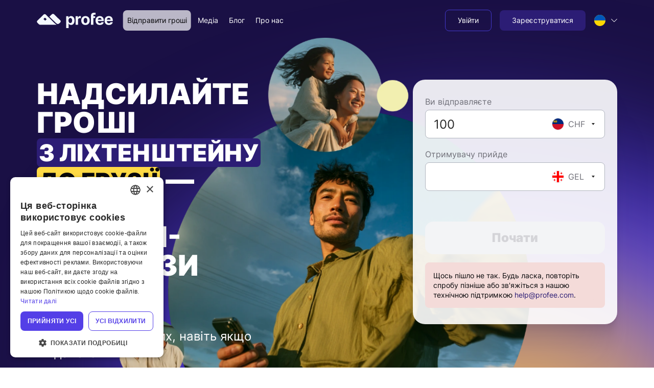

--- FILE ---
content_type: text/html; charset=utf-8
request_url: https://www.profee.com/uk/send-money/from-liechtenstein-to-georgia
body_size: 78580
content:
<!DOCTYPE html><html lang="uk"><head><meta charSet="utf-8"/><meta name="viewport" content="width=device-width"/><title translate="no">Надсилайте гроші з Ліхтенштейну до Грузії | Перекази Profee</title><meta name="description" content="Надсилайте гроші з Ліхтенштейну до Грузії за вигідним курсом. Швидкі та безпечні міжнародні перекази — з низькими комісіями та простим налаштуванням."/><meta name="robots" content="index"/><link rel="canonical" href="https://www.profee.com/uk/send-money/from-liechtenstein-to-georgia"/><link rel="alternate" href="https://www.profee.com/send-money/from-liechtenstein-to-georgia" hrefLang="x-default"/><link rel="alternate" href="https://www.profee.com/send-money/from-liechtenstein-to-georgia" hrefLang="en"/><link rel="alternate" href="https://www.profee.com/cs/send-money/from-liechtenstein-to-georgia" hrefLang="cs"/><link rel="alternate" href="https://www.profee.com/de/send-money/from-liechtenstein-to-georgia" hrefLang="de"/><link rel="alternate" href="https://www.profee.com/es/send-money/from-liechtenstein-to-georgia" hrefLang="es"/><link rel="alternate" href="https://www.profee.com/fr/send-money/from-liechtenstein-to-georgia" hrefLang="fr"/><link rel="alternate" href="https://www.profee.com/it/send-money/from-liechtenstein-to-georgia" hrefLang="it"/><link rel="alternate" href="https://www.profee.com/pl/send-money/from-liechtenstein-to-georgia" hrefLang="pl"/><link rel="alternate" href="https://www.profee.com/pt/send-money/from-liechtenstein-to-georgia" hrefLang="pt"/><link rel="alternate" href="https://www.profee.com/ro/send-money/from-liechtenstein-to-georgia" hrefLang="ro"/><link rel="alternate" href="https://www.profee.com/ru/send-money/from-liechtenstein-to-georgia" hrefLang="ru"/><link rel="alternate" href="https://www.profee.com/uk/send-money/from-liechtenstein-to-georgia" hrefLang="uk"/><link rel="alternate" href="https://www.profee.com/vi/send-money/from-liechtenstein-to-georgia" hrefLang="vi"/><link rel="alternate" href="https://www.profee.com/uz/send-money/from-liechtenstein-to-georgia" hrefLang="uz"/><meta name="apple-itunes-app" content="app-id=1521832875"/><meta property="og:url" content="https://www.profee.com/uk/send-money/from-liechtenstein-to-georgia"/><meta property="og:type" content="website"/><meta translate="no" property="og:title" content="Надсилайте гроші з Ліхтенштейну до Грузії | Перекази Profee"/><meta translate="no" property="og:description" content="Надсилайте гроші з Ліхтенштейну до Грузії за вигідним курсом. Швидкі та безпечні міжнародні перекази — з низькими комісіями та простим налаштуванням."/><meta property="og:image" content="https://www.profee.com/images/default_og_image.png"/><link rel="preload" as="image" imageSizes="100vw" media="(min-width: 576px)" href="/_next/static/media/bg_blur.c28b98dc.svg"/><link rel="preload" as="image" imageSizes="100vw" media="(max-width: 575px)" href="/_next/static/media/bg_blur_mobile.2a3392d2.svg"/><link rel="preload" as="image" imageSizes="100vw" media="(min-width: 576px)" href="/_next/static/media/main.ac5f5d61.png" imageSrcSet="/_next/image?url=%2F_next%2Fstatic%2Fmedia%2Fmain.ac5f5d61.png&amp;w=640&amp;q=93 640w, /_next/image?url=%2F_next%2Fstatic%2Fmedia%2Fmain.ac5f5d61.png&amp;w=750&amp;q=93 750w, /_next/image?url=%2F_next%2Fstatic%2Fmedia%2Fmain.ac5f5d61.png&amp;w=828&amp;q=93 828w, /_next/image?url=%2F_next%2Fstatic%2Fmedia%2Fmain.ac5f5d61.png&amp;w=1080&amp;q=93 1080w, /_next/image?url=%2F_next%2Fstatic%2Fmedia%2Fmain.ac5f5d61.png&amp;w=1200&amp;q=93 1200w, /_next/image?url=%2F_next%2Fstatic%2Fmedia%2Fmain.ac5f5d61.png&amp;w=1920&amp;q=93 1920w, /_next/image?url=%2F_next%2Fstatic%2Fmedia%2Fmain.ac5f5d61.png&amp;w=2048&amp;q=93 2048w, /_next/image?url=%2F_next%2Fstatic%2Fmedia%2Fmain.ac5f5d61.png&amp;w=3840&amp;q=93 3840w"/><link rel="preload" as="image" imageSizes="100vw" media="(max-width: 575px)" href="/_next/static/media/main_mobile.ea54f3f2.png" imageSrcSet="/_next/image?url=%2F_next%2Fstatic%2Fmedia%2Fmain_mobile.ea54f3f2.png&amp;w=640&amp;q=93 640w, /_next/image?url=%2F_next%2Fstatic%2Fmedia%2Fmain_mobile.ea54f3f2.png&amp;w=750&amp;q=93 750w, /_next/image?url=%2F_next%2Fstatic%2Fmedia%2Fmain_mobile.ea54f3f2.png&amp;w=828&amp;q=93 828w, /_next/image?url=%2F_next%2Fstatic%2Fmedia%2Fmain_mobile.ea54f3f2.png&amp;w=1080&amp;q=93 1080w, /_next/image?url=%2F_next%2Fstatic%2Fmedia%2Fmain_mobile.ea54f3f2.png&amp;w=1200&amp;q=93 1200w, /_next/image?url=%2F_next%2Fstatic%2Fmedia%2Fmain_mobile.ea54f3f2.png&amp;w=1920&amp;q=93 1920w, /_next/image?url=%2F_next%2Fstatic%2Fmedia%2Fmain_mobile.ea54f3f2.png&amp;w=2048&amp;q=93 2048w, /_next/image?url=%2F_next%2Fstatic%2Fmedia%2Fmain_mobile.ea54f3f2.png&amp;w=3840&amp;q=93 3840w"/><meta name="next-head-count" content="30"/><link rel="apple-touch-icon" href="/apple-touch-icon.png"/><link rel="apple-touch-icon" sizes="57x57" href="/apple-touch-icon-57x57.png"/><link rel="apple-touch-icon" sizes="72x72" href="/apple-touch-icon-72x72.png"/><link rel="apple-touch-icon" sizes="76x76" href="/apple-touch-icon-76x76.png"/><link rel="apple-touch-icon" sizes="114x114" href="/apple-touch-icon-114x114.png"/><link rel="apple-touch-icon" sizes="120x120" href="/apple-touch-icon-120x120.png"/><link rel="apple-touch-icon" sizes="120x120" href="/apple-touch-icon-120x120-precomposed.png"/><link rel="apple-touch-icon" sizes="144x144" href="/apple-touch-icon-144x144.png"/><link rel="apple-touch-icon" sizes="152x152" href="/apple-touch-icon-152x152.png"/><link rel="apple-touch-icon" sizes="180x180" href="/apple-touch-icon-180x180.png"/><meta name="facebook-domain-verification" content="rfz2airgtxf662o6h79vuh4d7yum1x"/><meta name="google-site-verification" content="Yp6kyCWG65ELD6GZlosMhtU84VT1w80ENIhJg4tO9TA"/><meta name="application-version" content="v1.10.484-4f6c730bf207c4cdca52ab76bd7a98265da1a707"/><meta name="google-play-app" content="app-id=com.profee.wallet"/><script nonce="NWY5NGMwMGYtMDI3Zi00MDU1LWFiZWItNDJjNDk2MzY4MjYy" async="" data-cfasync="false" type="text/javascript" src="/scripts/browser-support.js"></script><script nonce="NWY5NGMwMGYtMDI3Zi00MDU1LWFiZWItNDJjNDk2MzY4MjYy">window.dataLayer = window.dataLayer || [];</script><link rel="preload" href="/_next/static/media/b790c1287c4bde00-s.p.woff2" as="font" type="font/woff2" crossorigin="anonymous" data-next-font="size-adjust"/><link nonce="NWY5NGMwMGYtMDI3Zi00MDU1LWFiZWItNDJjNDk2MzY4MjYy" rel="preload" href="/_next/static/css/eb3e5cd9f4839866.css" as="style"/><link nonce="NWY5NGMwMGYtMDI3Zi00MDU1LWFiZWItNDJjNDk2MzY4MjYy" rel="stylesheet" href="/_next/static/css/eb3e5cd9f4839866.css" data-n-g=""/><link nonce="NWY5NGMwMGYtMDI3Zi00MDU1LWFiZWItNDJjNDk2MzY4MjYy" rel="preload" href="/_next/static/css/1fdda9554ca77780.css" as="style"/><link nonce="NWY5NGMwMGYtMDI3Zi00MDU1LWFiZWItNDJjNDk2MzY4MjYy" rel="stylesheet" href="/_next/static/css/1fdda9554ca77780.css" data-n-p=""/><link nonce="NWY5NGMwMGYtMDI3Zi00MDU1LWFiZWItNDJjNDk2MzY4MjYy" rel="preload" href="/_next/static/css/1d08329a3a937b5f.css" as="style"/><link nonce="NWY5NGMwMGYtMDI3Zi00MDU1LWFiZWItNDJjNDk2MzY4MjYy" rel="stylesheet" href="/_next/static/css/1d08329a3a937b5f.css" data-n-p=""/><link nonce="NWY5NGMwMGYtMDI3Zi00MDU1LWFiZWItNDJjNDk2MzY4MjYy" rel="preload" href="/_next/static/css/d36cdb7020379df9.css" as="style"/><link nonce="NWY5NGMwMGYtMDI3Zi00MDU1LWFiZWItNDJjNDk2MzY4MjYy" rel="stylesheet" href="/_next/static/css/d36cdb7020379df9.css" data-n-p=""/><link nonce="NWY5NGMwMGYtMDI3Zi00MDU1LWFiZWItNDJjNDk2MzY4MjYy" rel="preload" href="/_next/static/css/a429288b70f06048.css" as="style"/><link nonce="NWY5NGMwMGYtMDI3Zi00MDU1LWFiZWItNDJjNDk2MzY4MjYy" rel="stylesheet" href="/_next/static/css/a429288b70f06048.css" data-n-p=""/><link nonce="NWY5NGMwMGYtMDI3Zi00MDU1LWFiZWItNDJjNDk2MzY4MjYy" rel="preload" href="/_next/static/css/1ddd06c7d40dbcfb.css" as="style"/><link nonce="NWY5NGMwMGYtMDI3Zi00MDU1LWFiZWItNDJjNDk2MzY4MjYy" rel="stylesheet" href="/_next/static/css/1ddd06c7d40dbcfb.css" data-n-p=""/><link nonce="NWY5NGMwMGYtMDI3Zi00MDU1LWFiZWItNDJjNDk2MzY4MjYy" rel="preload" href="/_next/static/css/b89807364eb52572.css" as="style"/><link nonce="NWY5NGMwMGYtMDI3Zi00MDU1LWFiZWItNDJjNDk2MzY4MjYy" rel="stylesheet" href="/_next/static/css/b89807364eb52572.css" data-n-p=""/><link nonce="NWY5NGMwMGYtMDI3Zi00MDU1LWFiZWItNDJjNDk2MzY4MjYy" rel="preload" href="/_next/static/css/ceacc459a23caa3f.css" as="style"/><link nonce="NWY5NGMwMGYtMDI3Zi00MDU1LWFiZWItNDJjNDk2MzY4MjYy" rel="stylesheet" href="/_next/static/css/ceacc459a23caa3f.css" data-n-p=""/><link nonce="NWY5NGMwMGYtMDI3Zi00MDU1LWFiZWItNDJjNDk2MzY4MjYy" rel="preload" href="/_next/static/css/f416f4ccd693c42d.css" as="style"/><link nonce="NWY5NGMwMGYtMDI3Zi00MDU1LWFiZWItNDJjNDk2MzY4MjYy" rel="stylesheet" href="/_next/static/css/f416f4ccd693c42d.css"/><noscript data-n-css="NWY5NGMwMGYtMDI3Zi00MDU1LWFiZWItNDJjNDk2MzY4MjYy"></noscript><script defer="" nonce="NWY5NGMwMGYtMDI3Zi00MDU1LWFiZWItNDJjNDk2MzY4MjYy" nomodule="" src="/_next/static/chunks/polyfills-c67a75d1b6f99dc8.js"></script><script defer="" src="/_next/static/chunks/8049.327b5f3546098461.js" nonce="NWY5NGMwMGYtMDI3Zi00MDU1LWFiZWItNDJjNDk2MzY4MjYy"></script><script src="/_next/static/chunks/webpack-5c6b6b08bde269de.js" nonce="NWY5NGMwMGYtMDI3Zi00MDU1LWFiZWItNDJjNDk2MzY4MjYy" defer=""></script><script src="/_next/static/chunks/framework-d1b612c3f6bf2d94.js" nonce="NWY5NGMwMGYtMDI3Zi00MDU1LWFiZWItNDJjNDk2MzY4MjYy" defer=""></script><script src="/_next/static/chunks/main-1e00bf71aa2df996.js" nonce="NWY5NGMwMGYtMDI3Zi00MDU1LWFiZWItNDJjNDk2MzY4MjYy" defer=""></script><script src="/_next/static/chunks/pages/_app-a70498492506b9a9.js" nonce="NWY5NGMwMGYtMDI3Zi00MDU1LWFiZWItNDJjNDk2MzY4MjYy" defer=""></script><script src="/_next/static/chunks/3620-aaee963d04050f45.js" nonce="NWY5NGMwMGYtMDI3Zi00MDU1LWFiZWItNDJjNDk2MzY4MjYy" defer=""></script><script src="/_next/static/chunks/5952-d07bcc9d08e22019.js" nonce="NWY5NGMwMGYtMDI3Zi00MDU1LWFiZWItNDJjNDk2MzY4MjYy" defer=""></script><script src="/_next/static/chunks/6284-e76599ebcdfc5f59.js" nonce="NWY5NGMwMGYtMDI3Zi00MDU1LWFiZWItNDJjNDk2MzY4MjYy" defer=""></script><script src="/_next/static/chunks/7296-ec4ed9f575702bb2.js" nonce="NWY5NGMwMGYtMDI3Zi00MDU1LWFiZWItNDJjNDk2MzY4MjYy" defer=""></script><script src="/_next/static/chunks/6202-4a300fc82bd07760.js" nonce="NWY5NGMwMGYtMDI3Zi00MDU1LWFiZWItNDJjNDk2MzY4MjYy" defer=""></script><script src="/_next/static/chunks/9640-2763e60fbacba0f4.js" nonce="NWY5NGMwMGYtMDI3Zi00MDU1LWFiZWItNDJjNDk2MzY4MjYy" defer=""></script><script src="/_next/static/chunks/7426-d9a4ad2a5770cd8b.js" nonce="NWY5NGMwMGYtMDI3Zi00MDU1LWFiZWItNDJjNDk2MzY4MjYy" defer=""></script><script src="/_next/static/chunks/352-e8e03caa58e47643.js" nonce="NWY5NGMwMGYtMDI3Zi00MDU1LWFiZWItNDJjNDk2MzY4MjYy" defer=""></script><script src="/_next/static/chunks/5537-42f936734997992e.js" nonce="NWY5NGMwMGYtMDI3Zi00MDU1LWFiZWItNDJjNDk2MzY4MjYy" defer=""></script><script src="/_next/static/chunks/8238-bb569e23208a8cb2.js" nonce="NWY5NGMwMGYtMDI3Zi00MDU1LWFiZWItNDJjNDk2MzY4MjYy" defer=""></script><script src="/_next/static/chunks/2684-0cba09bb3ffb7bee.js" nonce="NWY5NGMwMGYtMDI3Zi00MDU1LWFiZWItNDJjNDk2MzY4MjYy" defer=""></script><script src="/_next/static/chunks/4590-76624768c144d966.js" nonce="NWY5NGMwMGYtMDI3Zi00MDU1LWFiZWItNDJjNDk2MzY4MjYy" defer=""></script><script src="/_next/static/chunks/7263-5992152cd17572e1.js" nonce="NWY5NGMwMGYtMDI3Zi00MDU1LWFiZWItNDJjNDk2MzY4MjYy" defer=""></script><script src="/_next/static/chunks/5947-c58e1abb1e869205.js" nonce="NWY5NGMwMGYtMDI3Zi00MDU1LWFiZWItNDJjNDk2MzY4MjYy" defer=""></script><script src="/_next/static/chunks/1843-8d6e4d1beaa9bf45.js" nonce="NWY5NGMwMGYtMDI3Zi00MDU1LWFiZWItNDJjNDk2MzY4MjYy" defer=""></script><script src="/_next/static/chunks/6670-1afdae9bc19cfa71.js" nonce="NWY5NGMwMGYtMDI3Zi00MDU1LWFiZWItNDJjNDk2MzY4MjYy" defer=""></script><script src="/_next/static/chunks/879-05b066b8c6f01a30.js" nonce="NWY5NGMwMGYtMDI3Zi00MDU1LWFiZWItNDJjNDk2MzY4MjYy" defer=""></script><script src="/_next/static/chunks/9028-cd75c14b5273dd43.js" nonce="NWY5NGMwMGYtMDI3Zi00MDU1LWFiZWItNDJjNDk2MzY4MjYy" defer=""></script><script src="/_next/static/chunks/6084-ae1924a8353e63b5.js" nonce="NWY5NGMwMGYtMDI3Zi00MDU1LWFiZWItNDJjNDk2MzY4MjYy" defer=""></script><script src="/_next/static/chunks/2607-06e85034ea65a658.js" nonce="NWY5NGMwMGYtMDI3Zi00MDU1LWFiZWItNDJjNDk2MzY4MjYy" defer=""></script><script src="/_next/static/chunks/6462-3d7fed38786b490a.js" nonce="NWY5NGMwMGYtMDI3Zi00MDU1LWFiZWItNDJjNDk2MzY4MjYy" defer=""></script><script src="/_next/static/chunks/6077-b0b71049b1f8af11.js" nonce="NWY5NGMwMGYtMDI3Zi00MDU1LWFiZWItNDJjNDk2MzY4MjYy" defer=""></script><script src="/_next/static/chunks/8806-d72943e6fa2d5741.js" nonce="NWY5NGMwMGYtMDI3Zi00MDU1LWFiZWItNDJjNDk2MzY4MjYy" defer=""></script><script src="/_next/static/chunks/7272-b30448a26ca97feb.js" nonce="NWY5NGMwMGYtMDI3Zi00MDU1LWFiZWItNDJjNDk2MzY4MjYy" defer=""></script><script src="/_next/static/chunks/5241-dfeaae95bf852392.js" nonce="NWY5NGMwMGYtMDI3Zi00MDU1LWFiZWItNDJjNDk2MzY4MjYy" defer=""></script><script src="/_next/static/chunks/pages/send-money/%5Bid%5D-cb21059573062226.js" nonce="NWY5NGMwMGYtMDI3Zi00MDU1LWFiZWItNDJjNDk2MzY4MjYy" defer=""></script><script src="/_next/static/NzwQlW2eQu9-Fvb_6EvG5/_buildManifest.js" nonce="NWY5NGMwMGYtMDI3Zi00MDU1LWFiZWItNDJjNDk2MzY4MjYy" defer=""></script><script src="/_next/static/NzwQlW2eQu9-Fvb_6EvG5/_ssgManifest.js" nonce="NWY5NGMwMGYtMDI3Zi00MDU1LWFiZWItNDJjNDk2MzY4MjYy" defer=""></script><style id="__jsx-1340712923">:root{--font-inter:'__inter_a82ee2', '__inter_Fallback_a82ee2'}</style></head><body class="lightTheme"><noscript><iframe src="https://www.googletagmanager.com/ns.html?id=GTM-5RHKN98" height="0" width="0" style="display:none;visibility:hidden"></iframe></noscript><noscript><img src="https://dfp.profee.com/api/profee.com/[base64]/pixel.png" alt=""/></noscript><div id="__next"><div class="jsx-1340712923 __className_a82ee2"><div class="PageLayoutBase_layout__2LVAc" itemscope="" itemType="https://schema.org/WebPage" itemID="https://www.profee.com/uk/send-money/from-liechtenstein-to-georgia"><div class="PageLayoutBase_layout__wrapper__0jHMz" itemProp="mainContentOfPage" itemscope="" itemType="https://schema.org/WebPageElement"><link itemProp="url" href="https://www.profee.com/uk/send-money/from-liechtenstein-to-georgia"/><div class="PageLayoutBase_layout__header__emNCj"><header class="HeaderLayout_header__FCWtq HeaderLayout_header_transparent__yH3Lc"><div class="HeaderLayout_headerBody__nfZqI"><div class="PromoContainer_container__Ei_Sf"><div class="PageHeaderModern_headerBar__Kq_ax"><div class="PageHeaderModern_headerLogo__Kklr1"><a id="header_logo" aria-label="Profee logo" href="/uk"><i class="BrandLogo_brandLogo__4optb BrandLogo_brandLogoWhite__cnv9S"></i></a></div><nav class="PageHeaderModern_headerMainMenu__MQ8fF"><div class="MenuModern_menu__WjyhP"><div class="MenuModern_menu__item__1FS4u"><a class="MenuModern_menu__link__wJXD2 MenuModern_menu__link_active__B74ZQ PromoButtonModern_button__1CaJJ PromoButtonModern_button_sm__ppQ01 PromoButtonModern_button_text__jfMvL" id="header_send_link" href="/uk/send-money"><span class="PromoButtonModern_button__text__AiCtz"><span class="Localization_translation__Ejd17">Відправити гроші</span></span></a></div><div class="MenuModern_menu__item__1FS4u"><a class="MenuModern_menu__link__wJXD2 PromoButtonModern_button__1CaJJ PromoButtonModern_button_sm__ppQ01 PromoButtonModern_button_text__jfMvL" id="header_media_link" href="/uk/media"><span class="PromoButtonModern_button__text__AiCtz"><span class="Localization_translation__Ejd17">Медіа</span></span></a></div><div class="MenuModern_menu__item__1FS4u"><a class="MenuModern_menu__link__wJXD2 PromoButtonModern_button__1CaJJ PromoButtonModern_button_sm__ppQ01 PromoButtonModern_button_text__jfMvL" id="header_blog_link" href="/uk/articles"><span class="PromoButtonModern_button__text__AiCtz"><span class="Localization_translation__Ejd17">Блог</span></span></a></div><div class="MenuModern_menu__item__1FS4u"><a class="MenuModern_menu__link__wJXD2 PromoButtonModern_button__1CaJJ PromoButtonModern_button_sm__ppQ01 PromoButtonModern_button_text__jfMvL" id="header_about_us_link" href="/uk/about-us"><span class="PromoButtonModern_button__text__AiCtz"><span class="Localization_translation__Ejd17">Про нас</span></span></a></div></div></nav><div class="PageHeaderModern_headerActionMenu__59sZC"><div><div class="ProfileMenuModern_profileMenu__WsSxy"><div class="ProfileMenuModern_profileMenu__item__u7l4d"><a class="PromoButtonModern_button__1CaJJ PromoButtonModern_button_sm__ppQ01 PromoButtonModern_button_outline__miSga" id="header_log_in_button" href="/uk/auth/login"><span class="PromoButtonModern_button__text__AiCtz"><span class="Localization_translation__Ejd17">Увійти</span></span></a></div><div class="ProfileMenuModern_profileMenu__item__u7l4d"><a class="PromoButtonModern_button__1CaJJ PromoButtonModern_button_sm__ppQ01" id="header_sing_up_button" href="/uk/auth/registration"><span class="PromoButtonModern_button__text__AiCtz"><span class="Localization_translation__Ejd17">Зареєструватися</span></span></a></div></div></div></div><div class="PageHeaderModern_headerLang__9RfgE"><div class="PromoLanguageSwitcherModern_languageSwitcher__kO41_ PromoLanguageSwitcherModern_languageSwitcher_dropdown__5Z84B"><div class="PromoLanguageSwitcherModern_languageSwitcher__dropdown__rOsUG"><div class="PromoLanguageSwitcherModern_languageWrap___Jsoj"><div class="PromoLanguageSwitcherModern_language__zHEFG"><span class="PromoLanguageSwitcherModern_language__icon__Pzmy3"><img alt="ua" src="/images/icons/flags/1x1/ua.svg" width="24" height="24" class="PromoFlagIcon_flag__CBluW PromoLanguageSwitcherModern_languageFlag__1V2xY PromoFlagIcon_flag_circle__4Pj4H PromoFlagIcon_flag_xs__x_jD4" translate="no" decoding="auto"/></span><span class="PromoTextModerm_text__RAOiv PromoTextModerm_text_sm__uetPr PromoLanguageSwitcherModern_language__text__2_M_v" translate="no"><span class="Localization_translation__Ejd17">Українська</span></span></div><span class="PromoLanguageSwitcherModern_languageWrap__chevron__BbXkw"><svg id="chevron-top-:Rj2lab6:" class="PromoIcon_pfxIcon__Vg1ZN PromoIcon_pfxIcon_xxs__ZqRZ1 PromoIcon_pfxIcon_inherit__4mgeT"><use href="/images/svg/sprite.svg?ver=2.2.0#chevron-top" xlink:href="/images/svg/sprite.svg?ver=2.2.0#chevron-top"></use></svg></span></div></div></div></div><button class="PageHeaderModern_headerBurgerButton__6_yBl" type="button" aria-label="Menu"><span class="PageHeaderModern_headerBurgerIcon__5hZnQ"></span></button></div></div></div><div class="HeaderLayout_header__asideOverlay__45d23"></div><div class="HeaderLayout_header__asideWrapper__LAI0_"></div></header></div><main class="PageLayoutBase_layout__body__vFeTX"><div itemscope="" itemType="https://schema.org/Product" class="SchemaProduct_schemaProduct__RYZ_5"><!--$--><meta itemProp="image" content="/images/icons/profee-logo.svg"/><meta itemProp="name" content="Profee"/><div itemProp="aggregateRating" itemscope="" itemType="https://schema.org/AggregateRating"><link itemProp="url" href="https://uk.trustpilot.com/review/www.profee.com/utm_medium=content&amp;utm_source=schema_product"/><span itemProp="ratingValue">4.5</span><span itemProp="worstRating">1</span><span itemProp="bestRating">5</span><span itemProp="ratingCount">2807</span></div><!--/$--></div><ul itemscope="" itemType="https://schema.org/BreadcrumbList" class="SchemaBreadcrumbs_schemaBreadcrumbs__y0k52"><!--$--><li itemscope="" itemProp="itemListElement" itemType="https://schema.org/ListItem"><meta itemProp="position" content="1"/><meta itemProp="name" content="Головна"/><span itemscope="" itemProp="item" itemType="https://schema.org/Thing" itemID="https://www.profee.com/uk/"><link itemProp="url" href="https://www.profee.com/uk/"/></span></li><li itemscope="" itemProp="itemListElement" itemType="https://schema.org/ListItem"><meta itemProp="position" content="2"/><meta itemProp="name" content="Відправити гроші"/><span itemscope="" itemProp="item" itemType="https://schema.org/Thing" itemID="https://www.profee.com/uk/send-money"><link itemProp="url" href="https://www.profee.com/uk/send-money"/></span></li><li itemscope="" itemProp="itemListElement" itemType="https://schema.org/ListItem"><meta itemProp="position" content="3"/><meta itemProp="name" content="Надсилайте гроші &lt;br/&gt;&lt;strong&gt;з Ліхтенштейну&lt;/strong&gt;&lt;br/&gt; &lt;strong&gt;до Грузії&lt;/strong&gt; — &lt;br/&gt;прості онлайн-перекази"/><span itemscope="" itemProp="item" itemType="https://schema.org/Thing"><link itemProp="url" href="https://www.profee.com/uk/send-money/from-liechtenstein-to-georgia"/></span></li><!--/$--></ul><div class="DynamicSendLanding_landingWrapper__4h8Qe"><div class="SectionLayoutShifter_shifter__Zt8tZ SectionLayoutShifter_shifter_hero__X_Ba_" style="z-index:12"><section class="PromoSection_section__IlKAK PromoSection_section_pt_xxs__gMSwU PromoSection_section_pb_lg__ZgE0Y HeroDesignSection_heroSection___f8Xd HeroDesignSection_heroSection_bg__YPxTn HeroDesignSection_heroSection_white__elvo7" dir="ltr"><picture class="HeroDesignSection_heroSectionBg__rGbMk"><source media="(min-width: 576px)" srcSet="/_next/static/media/bg_blur.c28b98dc.svg"/><source media="(max-width: 575px)" srcSet="/_next/static/media/bg_blur_mobile.2a3392d2.svg"/><img alt="Send money with Profee" fetchpriority="high" decoding="async" style="position:absolute;height:100%;width:100%;left:0;top:0;right:0;bottom:0;object-fit:cover;color:transparent" src="/_next/static/media/bg_blur_mobile.2a3392d2.svg"/></picture><div class="PromoContainer_container__Ei_Sf"><div class="PromoSection_section__body__9YROA"><div class="HeroDesignSection_heroSectionContent__mkMMk Margin_mb_0__W3DkZ Margin_mb_lg_4__lY_WS"><h1 class="PromoTitleModern_title__TMyeS PromoTitleModern_title_h1__bMxnr PromoTitleModern_title_highlight_default-inverted__vqrV2 HeroDesignSection_heroTitle__HVG5A HeroDesignSection_heroTitle__HVG5A" itemProp="name"><span class="Localization_translation__Ejd17">Надсилайте гроші <br /><strong>з Ліхтенштейну</strong><br /> <strong>до Грузії</strong> — <br />прості онлайн-перекази</span></h1><div class="HeroDesignSection_heroCalculatorContainer__uYsfN Margin_mb_0__W3DkZ Margin_mb_sm_2__v2__r Margin_mb_lg_6__qbV_7"><div class="HeroDesignSection_heroCalculator__MFaSW"><div class="CalculatorContainerModern_wrapper__16OkA CalculatorContainerModern_wrapper_plain__vjVS5 pfx-calculator-wrapper" dir="ltr"><div class="CalculatorContainerModern_calculatorForm__oITFj"><div class="PromoLoadingSkeletonContainer_container__6k69p PromoLoadingSkeletonContainer_container_loading__ZLsT6 CalculatorContainerModern_calculatorForm__skeleton__lC3KT"><div class="PromoLoadingSkeletonContainer_container__loader__GVyVN"><div class="SkeletonBase_skeleton__CsLkA Skeleton_skeleton__EJkUH Margin_mb_1__Ie_Qi PromoTextSkeleton_skeleton__eqYEp PromoTextSkeleton_skeletonOverride__WlwKv PromoTextSkeleton_skeleton_md__Y9vxW" style="width:40%"></div><div class="SkeletonBase_skeleton__CsLkA Skeleton_skeleton__EJkUH Margin_mb_6__1b8pX" style="width:100%;height:56px"></div><div class="SkeletonBase_skeleton__CsLkA Skeleton_skeleton__EJkUH Margin_mb_1__Ie_Qi PromoTextSkeleton_skeleton__eqYEp PromoTextSkeleton_skeletonOverride__WlwKv PromoTextSkeleton_skeleton_md__Y9vxW" style="width:40%"></div><div class="SkeletonBase_skeleton__CsLkA Skeleton_skeleton__EJkUH Margin_mb_8__thMPc" style="width:100%;height:56px"></div><div class="HorizontalStack_stack__Usyp_ Gutter_gh_2__sl40I HorizontalStack_stack_left__z76h5 Margin_mb_2__H5Lsh Margin_ml_2__gRllK"><div class="SkeletonBase_skeleton__CsLkA Skeleton_skeleton__EJkUH PromoTextSkeleton_skeleton__eqYEp PromoTextSkeleton_skeletonOverride__WlwKv PromoTextSkeleton_skeleton_sm__h673e" style="width:75%"></div></div><div class="HorizontalStack_stack__Usyp_ Gutter_gh_2__sl40I HorizontalStack_stack_left__z76h5 Margin_mb_2__H5Lsh Margin_ml_2__gRllK"><div class="SkeletonBase_skeleton__CsLkA Skeleton_skeleton__EJkUH PromoTextSkeleton_skeleton__eqYEp PromoTextSkeleton_skeletonOverride__WlwKv PromoTextSkeleton_skeleton_sm__h673e" style="width:75%"></div></div><div class="SkeletonBase_skeleton__CsLkA Skeleton_skeleton__EJkUH Margin_mt_8__j2DFq Margin_mb_6__1b8pX" style="width:100%;height:48px"></div></div><div class="PromoLoadingSkeletonContainer_container__content__U64jQ"><div class="CalculatorContainerModern_calculatorForm__content__5Y3kj"><div class="CalculatorContainerModern_calculatorForm__body__9szUr"></div><div class="CalculatorContainerModern_calculatorForm__footer___T8sv"><div class="HorizontalStack_stack__Usyp_ Gutter_gh_2__sl40I HorizontalStack_stack_left__z76h5 Margin_mb_2__H5Lsh Margin_ml_2__gRllK"><div class="SkeletonBase_skeleton__CsLkA Skeleton_skeleton__EJkUH PromoTextSkeleton_skeleton__eqYEp PromoTextSkeleton_skeletonOverride__WlwKv PromoTextSkeleton_skeleton_sm__h673e" style="width:75%"></div></div><div class="HorizontalStack_stack__Usyp_ Gutter_gh_2__sl40I HorizontalStack_stack_left__z76h5 Margin_mb_2__H5Lsh Margin_ml_2__gRllK"><div class="SkeletonBase_skeleton__CsLkA Skeleton_skeleton__EJkUH PromoTextSkeleton_skeleton__eqYEp PromoTextSkeleton_skeletonOverride__WlwKv PromoTextSkeleton_skeleton_sm__h673e" style="width:75%"></div></div></div><div class="CalculatorContainerModern_calculatorForm__actionContainer__yqN7W"><div class="CalculatorContainerModern_calculatorForm__action___gXsu"><button disabled="" id="calculator_send_button" type="button" class="CalculatorContainerModern_calcButton__4hHWy CalculatorContainerModern_calcButton_override__TmZXe PromoButtonModern_button__1CaJJ PromoButtonModern_button_md__zYJJ_ PromoButtonModern_button_wide__OslEK PromoButtonModern_button_rounded__Ubn4x PromoButtonModern_button_disabled__fg43q"><span class="PromoButtonModern_button__text__AiCtz"><span class="Localization_translation__Ejd17">Почати</span></span><span class="PromoButtonModern_button__pending__pDNkf"><span translate="no" class="pfx-spinner"></span></span></button></div></div></div></div></div><div class="CalculatorContainerModern_calculatorForm__bottomContainer__TtuZ6"></div><div class="LandingMediaBar_mediaBar__CKOn7"></div></div></div></div></div><picture class="HeroDesignSection_designBgImageWrapper__a3Dka"><source media="(min-width: 576px)" srcSet="/_next/image?url=%2F_next%2Fstatic%2Fmedia%2Fmain.ac5f5d61.png&amp;w=640&amp;q=93 640w, /_next/image?url=%2F_next%2Fstatic%2Fmedia%2Fmain.ac5f5d61.png&amp;w=750&amp;q=93 750w, /_next/image?url=%2F_next%2Fstatic%2Fmedia%2Fmain.ac5f5d61.png&amp;w=828&amp;q=93 828w, /_next/image?url=%2F_next%2Fstatic%2Fmedia%2Fmain.ac5f5d61.png&amp;w=1080&amp;q=93 1080w, /_next/image?url=%2F_next%2Fstatic%2Fmedia%2Fmain.ac5f5d61.png&amp;w=1200&amp;q=93 1200w, /_next/image?url=%2F_next%2Fstatic%2Fmedia%2Fmain.ac5f5d61.png&amp;w=1920&amp;q=93 1920w, /_next/image?url=%2F_next%2Fstatic%2Fmedia%2Fmain.ac5f5d61.png&amp;w=2048&amp;q=93 2048w, /_next/image?url=%2F_next%2Fstatic%2Fmedia%2Fmain.ac5f5d61.png&amp;w=3840&amp;q=93 3840w"/><source media="(max-width: 575px)" srcSet="/_next/image?url=%2F_next%2Fstatic%2Fmedia%2Fmain_mobile.ea54f3f2.png&amp;w=640&amp;q=93 640w, /_next/image?url=%2F_next%2Fstatic%2Fmedia%2Fmain_mobile.ea54f3f2.png&amp;w=750&amp;q=93 750w, /_next/image?url=%2F_next%2Fstatic%2Fmedia%2Fmain_mobile.ea54f3f2.png&amp;w=828&amp;q=93 828w, /_next/image?url=%2F_next%2Fstatic%2Fmedia%2Fmain_mobile.ea54f3f2.png&amp;w=1080&amp;q=93 1080w, /_next/image?url=%2F_next%2Fstatic%2Fmedia%2Fmain_mobile.ea54f3f2.png&amp;w=1200&amp;q=93 1200w, /_next/image?url=%2F_next%2Fstatic%2Fmedia%2Fmain_mobile.ea54f3f2.png&amp;w=1920&amp;q=93 1920w, /_next/image?url=%2F_next%2Fstatic%2Fmedia%2Fmain_mobile.ea54f3f2.png&amp;w=2048&amp;q=93 2048w, /_next/image?url=%2F_next%2Fstatic%2Fmedia%2Fmain_mobile.ea54f3f2.png&amp;w=3840&amp;q=93 3840w"/><img alt="Send money with Profee" fetchpriority="high" decoding="async" style="position:absolute;height:100%;width:100%;left:0;top:0;right:0;bottom:0;object-fit:cover;color:transparent" sizes="100vw" src="/_next/image?url=%2F_next%2Fstatic%2Fmedia%2Fmain_mobile.ea54f3f2.png&amp;w=3840&amp;q=93"/></picture><div class="HeroDesignSection_heroBenefitsTitle__mpJRl"><h2 class="PromoTextModerm_text__RAOiv PromoTextModerm_text_xlg__7n_k1 PromoTextModerm_text_inherit__eSvZF"><span class="Localization_translation__Ejd17">Підтримайте близьких, навіть якщо ви далеко</span></h2></div><div class="HeroDesignSection_heroBenefitsRow__a6CoH"><span class="HeroBullet_bullet__GQP5U HeroBullet_bulletOverride__0yhvn HeroBullet_bullet_type_box__r0Z95 HeroBullet_bullet_HighlightText__DKcSn" id="bullet_no_fee_first-:Rqs6stab6:"><svg id="check-:R6qs6stab6:" class="PromoIcon_pfxIcon__Vg1ZN PromoIcon_pfxIcon_xs__vTBNI PromoIcon_pfxIcon_main__Bpod8 HeroBullet_bulletIcon__DCr_y"><use href="/images/svg/sprite.svg?ver=2.2.0#check" xlink:href="/images/svg/sprite.svg?ver=2.2.0#check"></use></svg><span class="PromoTextModerm_text__RAOiv PromoTextModerm_text_lg__gdBHr HeroBullet_bulletText__bUoFE"><span class="Localization_translation__Ejd17"><strong>Без комісії</strong> <br /> на перший переказ</span></span></span><span class="HeroBullet_bullet__GQP5U HeroBullet_bulletOverride__0yhvn HeroBullet_bullet_type_box__r0Z95 HeroBullet_bullet_HighlightText__DKcSn" id="bullet_no_extra_costs-:R1as6stab6:"><svg id="check-:R7as6stab6:" class="PromoIcon_pfxIcon__Vg1ZN PromoIcon_pfxIcon_xs__vTBNI PromoIcon_pfxIcon_main__Bpod8 HeroBullet_bulletIcon__DCr_y"><use href="/images/svg/sprite.svg?ver=2.2.0#check" xlink:href="/images/svg/sprite.svg?ver=2.2.0#check"></use></svg><span class="PromoTextModerm_text__RAOiv PromoTextModerm_text_lg__gdBHr HeroBullet_bulletText__bUoFE"><span class="Localization_translation__Ejd17">без додаткових витрат</span></span></span><span class="HeroBullet_bullet__GQP5U HeroBullet_bulletOverride__0yhvn HeroBullet_bullet_type_box__r0Z95 HeroBullet_bullet_HighlightText__DKcSn" id="bullet_rate_promo-:R1qs6stab6:"><svg id="check-:R7qs6stab6:" class="PromoIcon_pfxIcon__Vg1ZN PromoIcon_pfxIcon_xs__vTBNI PromoIcon_pfxIcon_main__Bpod8 HeroBullet_bulletIcon__DCr_y"><use href="/images/svg/sprite.svg?ver=2.2.0#check" xlink:href="/images/svg/sprite.svg?ver=2.2.0#check"></use></svg><span class="PromoTextModerm_text__RAOiv PromoTextModerm_text_lg__gdBHr HeroBullet_bulletText__bUoFE"><span class="Localization_translation__Ejd17"><strong>Промокурс </strong><br /> на перший переказ</span></span></span></div></div></div></div></section></div><div class="SectionLayoutShifter_shifter__Zt8tZ" style="z-index:11"><section id="send-money-methods-wrapper" class="PromoSection_section__IlKAK PromoSection_section_pt_xxs__gMSwU PromoSection_section_pb_sm__89YVd" dir="ltr"><div class="PromoBackground_background__tryS_ PromoBackground_background_accent__cMN8R"></div><div class="PromoContainer_noneContainer__jyPh3"><div class="PromoSection_section__body__9YROA"><div class="MethodsLandingSection_methodsContainerList__5dWyv"><section id="send-money-banks-section" class="PromoSection_section__IlKAK PromoSection_section_pt_none__m967W PromoSection_section_pb_none__b3xDW MethodsLandingSection_methodsContainer__pwB74" dir="ltr"><div class="PromoBackground_background__tryS_ PromoBackground_background_accent__cMN8R"></div><div class="PromoContainer_container__Ei_Sf"><div class="PromoSection_section__body__9YROA"><h2 class="PromoTitleModern_title__TMyeS PromoTitleModern_title_h1__bMxnr PromoTitleModern_title_default-inverted__4FXI8 PromoTitleModern_title_highlight_positive__35qpE MethodsLandingSection_methodsTitle__uYW73 Margin_mb_4__tbXgq MethodsLandingSection_methodsTitle__uYW73 Margin_mb_4__tbXgq"><span class="Localization_translation__Ejd17">Ви можете відправити гроші на</span></h2><p class="PromoTextModerm_text__RAOiv PromoTextModerm_text_xlg__7n_k1 PromoTextModerm_text_default-inverted__wFAQ3 MethodsLandingSection_methodsDescription__TZap8 Margin_mb_4__tbXgq"><span class="Localization_translation__Ejd17">ці популярні банки і в багато інших.</span></p><div class="MethodsLandingSection_iconsContainer__ifrps Margin_mt_6__SXJV1 Margin_mt_lg_16__55mPY"><div class="MethodsLandingSection_staticIconBox__yoZba" style="opacity:0;transform:translateY(50px) translateZ(0)"><figure class="PromoImage_container__dx6Za MethodsLandingSection_staticIconLogoContainer__xAx3t"><img alt="Bank of George" loading="lazy" width="200" height="45" decoding="async" data-nimg="1" class="PromoImage_image__pZY7U MethodsLandingSection_staticIconLogo__oSjsU" style="color:transparent" src="https://profee-blog.s3.eu-north-1.amazonaws.com/bankofgeorg_2d3330b29f.svg"/></figure></div><div class="MethodsLandingSection_staticIconBox__yoZba" style="opacity:0;transform:translateY(50px) translateZ(0)"><figure class="PromoImage_container__dx6Za MethodsLandingSection_staticIconLogoContainer__xAx3t"><img alt="Basis Bank" loading="lazy" width="200" height="45" decoding="async" data-nimg="1" class="PromoImage_image__pZY7U MethodsLandingSection_staticIconLogo__oSjsU" style="color:transparent" src="https://profee-blog.s3.eu-north-1.amazonaws.com/basisbank_32dd627990.svg"/></figure></div><div class="MethodsLandingSection_staticIconBox__yoZba" style="opacity:0;transform:translateY(50px) translateZ(0)"><figure class="PromoImage_container__dx6Za MethodsLandingSection_staticIconLogoContainer__xAx3t"><img alt="Credo Bank" loading="lazy" width="200" height="45" decoding="async" data-nimg="1" class="PromoImage_image__pZY7U MethodsLandingSection_staticIconLogo__oSjsU" style="color:transparent" src="https://profee-blog.s3.eu-north-1.amazonaws.com/credo_b9a29d457d.svg"/></figure></div><div class="MethodsLandingSection_staticIconBox__yoZba" style="opacity:0;transform:translateY(50px) translateZ(0)"><figure class="PromoImage_container__dx6Za MethodsLandingSection_staticIconLogoContainer__xAx3t"><img alt="Liberty 3" loading="lazy" width="200" height="45" decoding="async" data-nimg="1" class="PromoImage_image__pZY7U MethodsLandingSection_staticIconLogo__oSjsU" style="color:transparent" src="https://profee-blog.s3.eu-north-1.amazonaws.com/liberty_3_9e228e21e5.svg"/></figure></div><div class="MethodsLandingSection_staticIconBox__yoZba" style="opacity:0;transform:translateY(50px) translateZ(0)"><figure class="PromoImage_container__dx6Za MethodsLandingSection_staticIconLogoContainer__xAx3t"><img alt="TBC bank" loading="lazy" width="200" height="45" decoding="async" data-nimg="1" class="PromoImage_image__pZY7U MethodsLandingSection_staticIconLogo__oSjsU" style="color:transparent" src="https://profee-blog.s3.eu-north-1.amazonaws.com/tbc_logo_en_us_24ae2f3174.svg"/></figure></div></div><p class="PromoTextModerm_text__RAOiv PromoTextModerm_text_sm__uetPr PromoTextModerm_text_default-inverted__wFAQ3 MethodsLandingSection_methodsDisclaimer__3rrmC Margin_mt_6__SXJV1 Margin_mb_0__W3DkZ"><span class="Localization_translation__Ejd17">Зазначені вище товарні знаки, логотипи або інші графічні елементи є інтелектуальною власністю представлених організацій, інформація про які міститься на офіційних сайтах цих організацій.
Profee не претендує на жодні права щодо зазначених вище об'єктів інтелектуальної власності.</span></p></div></div></section><section id="send-money-methods-section" class="PromoSection_section__IlKAK PromoSection_section_pt_none__m967W PromoSection_section_pb_none__b3xDW MethodsLandingSection_methodsContainer__pwB74" dir="ltr"><div class="PromoBackground_background__tryS_ PromoBackground_background_accent__cMN8R"></div><div class="PromoContainer_container__Ei_Sf"><div class="PromoSection_section__body__9YROA"><h2 class="PromoTitleModern_title__TMyeS PromoTitleModern_title_h1__bMxnr PromoTitleModern_title_default-inverted__4FXI8 PromoTitleModern_title_highlight_positive__35qpE MethodsLandingSection_methodsTitle__uYW73 Margin_mb_4__tbXgq MethodsLandingSection_methodsTitle__uYW73 Margin_mb_4__tbXgq"><span class="Localization_translation__Ejd17">Гроші можна відправити з</span></h2><p class="PromoTextModerm_text__RAOiv PromoTextModerm_text_xlg__7n_k1 PromoTextModerm_text_default-inverted__wFAQ3 MethodsLandingSection_methodsDescription__TZap8 Margin_mb_4__tbXgq"><span class="Localization_translation__Ejd17">Visa, MasterCard, Apple Pay, Google Pay</span></p><div class="MethodsLandingSection_iconsContainer__ifrps Margin_mt_6__SXJV1 Margin_mt_lg_16__55mPY"><div class="MethodsLandingSection_paysysIconBox__xJ6iO" style="opacity:0;transform:translateY(50px) translateZ(0)"><i class="PromoPaysysIcon_icon__tU55g PromoPaysysIcon_visa__oQ82l PromoPaysysIcon_icon__tU55g PromoPaysysIcon_icon_md__VJxSM"></i></div><div class="MethodsLandingSection_paysysIconBox__xJ6iO" style="opacity:0;transform:translateY(50px) translateZ(0)"><i class="PromoPaysysIcon_icon__tU55g PromoPaysysIcon_mastercard__TUYsO PromoPaysysIcon_icon__tU55g PromoPaysysIcon_icon_md__VJxSM"></i></div><div class="MethodsLandingSection_paysysIconBox__xJ6iO" style="opacity:0;transform:translateY(50px) translateZ(0)"><i class="PromoPaysysIcon_icon__tU55g PromoPaysysIcon_apple-pay__YHKbe PromoPaysysIcon_icon_md__VJxSM"></i></div><div class="MethodsLandingSection_paysysIconBox__xJ6iO" style="opacity:0;transform:translateY(50px) translateZ(0)"><i class="PromoPaysysIcon_icon__tU55g PromoPaysysIcon_google-pay__DQjxS PromoPaysysIcon_icon_md__VJxSM"></i></div></div></div></div></section></div><div class="PromoContainer_container__Ei_Sf"><div class="PromoJumbotron_jumbotron__kwo2J"><div class="Margin_mb_8__thMPc"><a class="PromoButtonModern_button__1CaJJ PromoButtonModern_button_lg__u48Uj PromoButtonModern_button_rounded__Ubn4x PromoButtonModern_button_inverse__9Uppn" id="methods_jumbotron_link" href="/uk/transfer"><span class="PromoButtonModern_button__text__AiCtz"><span class="Localization_translation__Ejd17">Відправити гроші</span></span></a></div></div></div></div></div></section></div><div class="SectionLayoutShifter_shifter__Zt8tZ" style="z-index:10"><div id="benefits-tile-section" class="PromoSection_section__IlKAK PromoSection_section_pt_lg__bbrz0 PromoSection_section_pb_sm__89YVd" dir="ltr"><div class="PromoBackground_background__tryS_ PromoBackground_background_white__2_5SJ"></div><div class="PromoContainer_container__Ei_Sf"><div class="PromoSection_section__body__9YROA"><div class="PromoContainer_container__Ei_Sf PromoContainer_container_nested__WNW5v PromoContainer_container_sm__EK2Fc"><div class="SendTileIconSection_sendTileTitleWrap__mL8IZ Margin_mt_4__1deUp Margin_mt_md_8___oIRD Margin_mb_4__tbXgq Margin_mb_md_14__J9gUT"><h2 class="PromoTitleModern_title__TMyeS PromoTitleModern_title_h1__bMxnr PromoTitleModern_title_accent__Waa38 PromoTitleModern_title_highlight_accent__g9kul Margin_mt_10__8omlD Margin_mt_sm_0__DguPw Margin_mb_10__nuz3c Margin_mb_sm_0__XYG_a Margin_mt_10__8omlD Margin_mt_sm_0__DguPw Margin_mb_10__nuz3c Margin_mb_sm_0__XYG_a"><span class="Localization_translation__Ejd17">Оберіть Profee для зручних і вигідних переказів</span></h2></div></div><div class="Margin_mb_0__W3DkZ PromoGrid_container__CLLpJ PromoGrid_container_spacing_2__PPwwm PromoGrid_container_spacing_md_2__fi9Wx PromoGrid_container_spacing_lg_2__K1Bmt"><div class="Margin_mb_2__H5Lsh Margin_mb_md_4__B8LRS PromoGrid_col__p83nc PromoGrid_col_md_6__FZPzb PromoGrid_col_lg_6__7bhwY"><div class="SendTileIconSection_sendTileTileWrap__fxR1r" style="opacity:0.8;transform:scale(0.9) translateZ(0)"><div variant="fill" class="CompoundTile_tile__bk9TL LandingTile_landingTile___SX6G LandingTile_landingTile__ovveride__fGUny" id=":Restab6:"><div class="LandingTile_landingTile__imageContainer__JAYxe"><figure class="PromoImage_container__dx6Za LandingTile_smoothIcon__yr2_T"><img alt="Send money with Profee" loading="lazy" width="210" height="210" decoding="async" data-nimg="1" class="PromoImage_image__pZY7U" style="color:transparent" sizes="100vw" srcSet="/_next/image?url=%2F_next%2Fstatic%2Fmedia%2Ffast_speed.75165d13.png&amp;w=640&amp;q=97 640w, /_next/image?url=%2F_next%2Fstatic%2Fmedia%2Ffast_speed.75165d13.png&amp;w=750&amp;q=97 750w, /_next/image?url=%2F_next%2Fstatic%2Fmedia%2Ffast_speed.75165d13.png&amp;w=828&amp;q=97 828w, /_next/image?url=%2F_next%2Fstatic%2Fmedia%2Ffast_speed.75165d13.png&amp;w=1080&amp;q=97 1080w, /_next/image?url=%2F_next%2Fstatic%2Fmedia%2Ffast_speed.75165d13.png&amp;w=1200&amp;q=97 1200w, /_next/image?url=%2F_next%2Fstatic%2Fmedia%2Ffast_speed.75165d13.png&amp;w=1920&amp;q=97 1920w, /_next/image?url=%2F_next%2Fstatic%2Fmedia%2Ffast_speed.75165d13.png&amp;w=2048&amp;q=97 2048w, /_next/image?url=%2F_next%2Fstatic%2Fmedia%2Ffast_speed.75165d13.png&amp;w=3840&amp;q=97 3840w" src="/_next/image?url=%2F_next%2Fstatic%2Fmedia%2Ffast_speed.75165d13.png&amp;w=3840&amp;q=97"/></figure></div><h2 class="PromoTitleModern_title__TMyeS PromoTitleModern_title_h2__i1Na_ PromoTitleModern_title_inherit__oD8tm LandingTile_landingTile__title__lQcM_ Margin_mt_4__1deUp Margin_mt_md_2__MssO1 Margin_mb_md_2__ptwnE LandingTile_landingTile__title__lQcM_ Margin_mt_4__1deUp Margin_mt_md_2__MssO1 Margin_mb_md_2__ptwnE"><span class="Localization_translation__Ejd17">Висока швидкість</span></h2><div class="PromoTextModerm_text__RAOiv PromoTextModerm_text_lg__gdBHr PromoTextModerm_text_secondary__rfwFg LandingTile_landingTile__subtitle__1BlGL"><span class="Localization_translation__Ejd17">Понад 90% переказів надходять за кілька хвилин. Без зайвих кроків і хвилювань!</span></div></div></div></div><div class="Margin_mb_2__H5Lsh Margin_mb_md_4__B8LRS PromoGrid_col__p83nc PromoGrid_col_md_6__FZPzb PromoGrid_col_lg_6__7bhwY"><div class="SendTileIconSection_sendTileTileWrap__fxR1r" style="opacity:0.8;transform:scale(0.9) translateZ(0)"><div variant="fill" class="CompoundTile_tile__bk9TL LandingTile_landingTile___SX6G LandingTile_landingTile__ovveride__fGUny" id=":Restab6:"><div class="LandingTile_landingTile__imageContainer__JAYxe"><figure class="PromoImage_container__dx6Za LandingTile_smoothIcon__yr2_T"><img alt="Send money with Profee" loading="lazy" width="210" height="210" decoding="async" data-nimg="1" class="PromoImage_image__pZY7U" style="color:transparent" sizes="100vw" srcSet="/_next/image?url=%2F_next%2Fstatic%2Fmedia%2Ftop_fx.fdf7ebde.png&amp;w=640&amp;q=97 640w, /_next/image?url=%2F_next%2Fstatic%2Fmedia%2Ftop_fx.fdf7ebde.png&amp;w=750&amp;q=97 750w, /_next/image?url=%2F_next%2Fstatic%2Fmedia%2Ftop_fx.fdf7ebde.png&amp;w=828&amp;q=97 828w, /_next/image?url=%2F_next%2Fstatic%2Fmedia%2Ftop_fx.fdf7ebde.png&amp;w=1080&amp;q=97 1080w, /_next/image?url=%2F_next%2Fstatic%2Fmedia%2Ftop_fx.fdf7ebde.png&amp;w=1200&amp;q=97 1200w, /_next/image?url=%2F_next%2Fstatic%2Fmedia%2Ftop_fx.fdf7ebde.png&amp;w=1920&amp;q=97 1920w, /_next/image?url=%2F_next%2Fstatic%2Fmedia%2Ftop_fx.fdf7ebde.png&amp;w=2048&amp;q=97 2048w, /_next/image?url=%2F_next%2Fstatic%2Fmedia%2Ftop_fx.fdf7ebde.png&amp;w=3840&amp;q=97 3840w" src="/_next/image?url=%2F_next%2Fstatic%2Fmedia%2Ftop_fx.fdf7ebde.png&amp;w=3840&amp;q=97"/></figure></div><h2 class="PromoTitleModern_title__TMyeS PromoTitleModern_title_h2__i1Na_ PromoTitleModern_title_inherit__oD8tm LandingTile_landingTile__title__lQcM_ Margin_mt_4__1deUp Margin_mt_md_2__MssO1 Margin_mb_md_2__ptwnE LandingTile_landingTile__title__lQcM_ Margin_mt_4__1deUp Margin_mt_md_2__MssO1 Margin_mb_md_2__ptwnE"><span class="Localization_translation__Ejd17">Вигідні курси</span></h2><div class="PromoTextModerm_text__RAOiv PromoTextModerm_text_lg__gdBHr PromoTextModerm_text_secondary__rfwFg LandingTile_landingTile__subtitle__1BlGL"><span class="Localization_translation__Ejd17">Порівняйте наші курси з Google або іншими сервісами — вони одні з найвигідніших на ринку</span></div></div></div></div><div class="Margin_mb_2__H5Lsh Margin_mb_md_4__B8LRS PromoGrid_col__p83nc PromoGrid_col_md_6__FZPzb PromoGrid_col_lg_6__7bhwY"><div class="SendTileIconSection_sendTileTileWrap__fxR1r" style="opacity:0.8;transform:scale(0.9) translateZ(0)"><div variant="fill" class="CompoundTile_tile__bk9TL LandingTile_landingTile___SX6G LandingTile_landingTile__ovveride__fGUny" id=":Restab6:"><div class="LandingTile_landingTile__imageContainer__JAYxe"><figure class="PromoImage_container__dx6Za LandingTile_smoothIcon__yr2_T"><img alt="Send money with Profee" loading="lazy" width="210" height="210" decoding="async" data-nimg="1" class="PromoImage_image__pZY7U" style="color:transparent" sizes="100vw" srcSet="/_next/image?url=%2F_next%2Fstatic%2Fmedia%2Fclear_terms.bef9ec32.png&amp;w=640&amp;q=97 640w, /_next/image?url=%2F_next%2Fstatic%2Fmedia%2Fclear_terms.bef9ec32.png&amp;w=750&amp;q=97 750w, /_next/image?url=%2F_next%2Fstatic%2Fmedia%2Fclear_terms.bef9ec32.png&amp;w=828&amp;q=97 828w, /_next/image?url=%2F_next%2Fstatic%2Fmedia%2Fclear_terms.bef9ec32.png&amp;w=1080&amp;q=97 1080w, /_next/image?url=%2F_next%2Fstatic%2Fmedia%2Fclear_terms.bef9ec32.png&amp;w=1200&amp;q=97 1200w, /_next/image?url=%2F_next%2Fstatic%2Fmedia%2Fclear_terms.bef9ec32.png&amp;w=1920&amp;q=97 1920w, /_next/image?url=%2F_next%2Fstatic%2Fmedia%2Fclear_terms.bef9ec32.png&amp;w=2048&amp;q=97 2048w, /_next/image?url=%2F_next%2Fstatic%2Fmedia%2Fclear_terms.bef9ec32.png&amp;w=3840&amp;q=97 3840w" src="/_next/image?url=%2F_next%2Fstatic%2Fmedia%2Fclear_terms.bef9ec32.png&amp;w=3840&amp;q=97"/></figure></div><h2 class="PromoTitleModern_title__TMyeS PromoTitleModern_title_h2__i1Na_ PromoTitleModern_title_inherit__oD8tm LandingTile_landingTile__title__lQcM_ Margin_mt_4__1deUp Margin_mt_md_2__MssO1 Margin_mb_md_2__ptwnE LandingTile_landingTile__title__lQcM_ Margin_mt_4__1deUp Margin_mt_md_2__MssO1 Margin_mb_md_2__ptwnE"><span class="Localization_translation__Ejd17">Прозорі умови</span></h2><div class="PromoTextModerm_text__RAOiv PromoTextModerm_text_lg__gdBHr PromoTextModerm_text_secondary__rfwFg LandingTile_landingTile__subtitle__1BlGL"><span class="Localization_translation__Ejd17">Без прихованих комісій — ви одразу бачите точні суми до та після, ще до підтвердження</span></div></div></div></div><div class="Margin_mb_2__H5Lsh Margin_mb_md_4__B8LRS PromoGrid_col__p83nc PromoGrid_col_md_6__FZPzb PromoGrid_col_lg_6__7bhwY"><div class="SendTileIconSection_sendTileTileWrap__fxR1r" style="opacity:0.8;transform:scale(0.9) translateZ(0)"><div variant="fill" class="CompoundTile_tile__bk9TL LandingTile_landingTile___SX6G LandingTile_landingTile__ovveride__fGUny" id=":Restab6:"><div class="LandingTile_landingTile__imageContainer__JAYxe"><figure class="PromoImage_container__dx6Za LandingTile_smoothIcon__yr2_T"><img alt="Send money with Profee" loading="lazy" width="210" height="210" decoding="async" data-nimg="1" class="PromoImage_image__pZY7U" style="color:transparent" sizes="100vw" srcSet="/_next/image?url=%2F_next%2Fstatic%2Fmedia%2Fsmooth.41eda7e7.png&amp;w=640&amp;q=97 640w, /_next/image?url=%2F_next%2Fstatic%2Fmedia%2Fsmooth.41eda7e7.png&amp;w=750&amp;q=97 750w, /_next/image?url=%2F_next%2Fstatic%2Fmedia%2Fsmooth.41eda7e7.png&amp;w=828&amp;q=97 828w, /_next/image?url=%2F_next%2Fstatic%2Fmedia%2Fsmooth.41eda7e7.png&amp;w=1080&amp;q=97 1080w, /_next/image?url=%2F_next%2Fstatic%2Fmedia%2Fsmooth.41eda7e7.png&amp;w=1200&amp;q=97 1200w, /_next/image?url=%2F_next%2Fstatic%2Fmedia%2Fsmooth.41eda7e7.png&amp;w=1920&amp;q=97 1920w, /_next/image?url=%2F_next%2Fstatic%2Fmedia%2Fsmooth.41eda7e7.png&amp;w=2048&amp;q=97 2048w, /_next/image?url=%2F_next%2Fstatic%2Fmedia%2Fsmooth.41eda7e7.png&amp;w=3840&amp;q=97 3840w" src="/_next/image?url=%2F_next%2Fstatic%2Fmedia%2Fsmooth.41eda7e7.png&amp;w=3840&amp;q=97"/></figure></div><h2 class="PromoTitleModern_title__TMyeS PromoTitleModern_title_h2__i1Na_ PromoTitleModern_title_inherit__oD8tm LandingTile_landingTile__title__lQcM_ Margin_mt_4__1deUp Margin_mt_md_2__MssO1 Margin_mb_md_2__ptwnE LandingTile_landingTile__title__lQcM_ Margin_mt_4__1deUp Margin_mt_md_2__MssO1 Margin_mb_md_2__ptwnE"><span class="Localization_translation__Ejd17">Зручний сервіс</span></h2><div class="PromoTextModerm_text__RAOiv PromoTextModerm_text_lg__gdBHr PromoTextModerm_text_secondary__rfwFg LandingTile_landingTile__subtitle__1BlGL"><span class="Localization_translation__Ejd17">Оберіть мову, пристрій та способи оплати й отримання — переказуйте так, як зручно вам</span></div></div></div></div></div><div class="PromoJumbotron_jumbotron__kwo2J"><div class="Margin_mb_0__W3DkZ Margin_mb_sm_8__ryFGE"><a class="Margin_mt_2__ZqDjo Margin_mt_sm_10__E7KPu Margin_mt_lg_30__wbYgC Margin_mb_0__W3DkZ Margin_mb_sm_10__Kkq8B Margin_mb_lg_20__M3HSC PromoButtonModern_button__1CaJJ PromoButtonModern_button_lg__u48Uj PromoButtonModern_button_rounded__Ubn4x" id="try_profee_jumbotron_link" href="/uk/transfer"><span class="PromoButtonModern_button__text__AiCtz"><span class="Localization_translation__Ejd17">Відправляйте гроші з Profee</span></span></a></div></div></div></div></div></div><div class="SectionLayoutShifter_shifter__Zt8tZ" style="z-index:9"><section id="send-money-video-section" class="PromoSection_section__IlKAK PromoSection_section_pt_lg__bbrz0 PromoSection_section_pb_sm__89YVd VideoSection_videoSection__Vrucy" dir="ltr"><div class="PromoBackground_background__tryS_ PromoBackground_background_accent__cMN8R"></div><div class="PromoContainer_container__Ei_Sf"><div class="PromoSection_section__body__9YROA"><div class="PromoGrid_container__CLLpJ PromoGrid_container_spacing_2__PPwwm"><div class="PromoGrid_col__p83nc PromoGrid_col_md_5__lJO8B"><div class="VideoSection_titleWrap__wmHM_"><h2 class="PromoTitleModern_title__TMyeS PromoTitleModern_title_h1__bMxnr PromoTitleModern_title_default-inverted__4FXI8 PromoTitleModern_title_highlight_positive-light__Nr4VB Margin_mt_6__SXJV1 Margin_mt_md_0__Pr_jB Margin_mt_6__SXJV1 Margin_mt_md_0__Pr_jB"><span class="Localization_translation__Ejd17">Подивіться, як Profee спрощує перекази</span></h2></div></div><div class="PromoGrid_col__p83nc PromoGrid_col_md_7__Pi1mC"><button id="video_modal_open_link" class="PromoIconButton_button__Kz23j VideoSection_cover__VHNQx" type="button"><picture class="PromoImage_container__dx6Za"><img alt="Profee" loading="lazy" width="824" height="621" decoding="async" data-nimg="1" class="PromoImage_image__pZY7U VideoSection_coverBg__nxRaI" style="color:transparent" sizes="100vw" srcSet="/_next/image?url=%2F_next%2Fstatic%2Fmedia%2Fcover.1d8a8cdd.png&amp;w=640&amp;q=75 640w, /_next/image?url=%2F_next%2Fstatic%2Fmedia%2Fcover.1d8a8cdd.png&amp;w=750&amp;q=75 750w, /_next/image?url=%2F_next%2Fstatic%2Fmedia%2Fcover.1d8a8cdd.png&amp;w=828&amp;q=75 828w, /_next/image?url=%2F_next%2Fstatic%2Fmedia%2Fcover.1d8a8cdd.png&amp;w=1080&amp;q=75 1080w, /_next/image?url=%2F_next%2Fstatic%2Fmedia%2Fcover.1d8a8cdd.png&amp;w=1200&amp;q=75 1200w, /_next/image?url=%2F_next%2Fstatic%2Fmedia%2Fcover.1d8a8cdd.png&amp;w=1920&amp;q=75 1920w, /_next/image?url=%2F_next%2Fstatic%2Fmedia%2Fcover.1d8a8cdd.png&amp;w=2048&amp;q=75 2048w, /_next/image?url=%2F_next%2Fstatic%2Fmedia%2Fcover.1d8a8cdd.png&amp;w=3840&amp;q=75 3840w" src="/_next/image?url=%2F_next%2Fstatic%2Fmedia%2Fcover.1d8a8cdd.png&amp;w=3840&amp;q=75"/></picture><picture class="PromoImage_container__dx6Za"><img alt="Profee" loading="lazy" width="203" height="142" decoding="async" data-nimg="1" class="PromoImage_image__pZY7U VideoSection_coverPlay__yc872" style="color:transparent" src="/_next/static/media/play.9c23b654.svg"/></picture></button></div></div></div></div></section></div><div class="SectionLayoutShifter_shifter__Zt8tZ" style="z-index:8"><section id="download-app-section" class="PromoSection_section__IlKAK PromoSection_section_pt_lg__bbrz0 PromoSection_section_pb_lg__ZgE0Y" dir="ltr"><div class="PromoBackground_background__tryS_ PromoBackground_background_white__2_5SJ"></div><div class="PromoContainer_container__Ei_Sf"><div class="PromoSection_section__body__9YROA"><div class="PromoGrid_container__CLLpJ PromoGrid_container_spacing_2__PPwwm"><div class="PromoGrid_col__p83nc PromoGrid_col_md_6__FZPzb"><div class="DownloadAppSection_downloadAppTextWrapper__6wj_3 Margin_mt_6__SXJV1 Margin_mt_md_0__Pr_jB"><h2 class="PromoTitleModern_title__TMyeS PromoTitleModern_title_h1__bMxnr PromoTitleModern_title_accent__Waa38 Margin_mb_2__H5Lsh Margin_mb_sm_4__6cUUL Margin_mb_2__H5Lsh Margin_mb_sm_4__6cUUL"><span class="Localization_translation__Ejd17">Завантажте <br /><strong>мобільний додаток</strong> Profee</span></h2><div class="PromoTextModerm_text__RAOiv PromoTextModerm_text_xlg__7n_k1 PromoTextModerm_text_secondary__rfwFg Margin_mb_8__thMPc Margin_mb_sm_10__Kkq8B"><span class="Localization_translation__Ejd17">надсилайте гроші онлайн у будь-який час до всіх доступних країн. Наш додаток робить міжнародні перекази простими та зручними. Отримуйте вигідні курси й оновлення від Profee. Переказуйте безпечно, де б ви не були.</span></div><div class="HorizontalStack_stack__Usyp_ Gutter_gh_2__sl40I HorizontalStack_stack_left__z76h5 Margin_mt_4__1deUp Margin_mb_2__H5Lsh"></div><div class="HorizontalStack_stack__Usyp_ Gutter_gh_2__sl40I HorizontalStack_stack_left__z76h5 Margin_mt_4__1deUp Margin_mb_2__H5Lsh"><button id="landing_download_app_btn" type="button" class="PromoButtonModern_button__1CaJJ PromoButtonModern_button_md__zYJJ_ PromoButtonModern_button_text__jfMvL"><span class="PromoButtonModern_button__text__AiCtz"><span class="Localization_translation__Ejd17">Завантажте по QR-коду</span></span></button></div></div></div><div class="PromoGrid_col__p83nc PromoGrid_col_md_6__FZPzb"><div class="Hidden_hideItem__2_Wyt Hidden_hideItem_xs__mfoCD Hidden_hideItem_s__wN1o6 Hidden_hideItem_sm__De3i4"><div class="DownloadAppSection_downloadAppImgWrapper__DadKn" style="transform:none"><figure class="PromoImage_container__dx6Za DownloadAppSection_downloadAppImgShadow__5K4Z0"><img alt="Profee app phone shadow" loading="lazy" width="1660" height="3247" decoding="async" data-nimg="1" class="PromoImage_image__pZY7U" style="color:transparent" sizes="100vw" srcSet="/_next/image?url=%2F_next%2Fstatic%2Fmedia%2Fiphone_shadow.8a78d076.png&amp;w=640&amp;q=75 640w, /_next/image?url=%2F_next%2Fstatic%2Fmedia%2Fiphone_shadow.8a78d076.png&amp;w=750&amp;q=75 750w, /_next/image?url=%2F_next%2Fstatic%2Fmedia%2Fiphone_shadow.8a78d076.png&amp;w=828&amp;q=75 828w, /_next/image?url=%2F_next%2Fstatic%2Fmedia%2Fiphone_shadow.8a78d076.png&amp;w=1080&amp;q=75 1080w, /_next/image?url=%2F_next%2Fstatic%2Fmedia%2Fiphone_shadow.8a78d076.png&amp;w=1200&amp;q=75 1200w, /_next/image?url=%2F_next%2Fstatic%2Fmedia%2Fiphone_shadow.8a78d076.png&amp;w=1920&amp;q=75 1920w, /_next/image?url=%2F_next%2Fstatic%2Fmedia%2Fiphone_shadow.8a78d076.png&amp;w=2048&amp;q=75 2048w, /_next/image?url=%2F_next%2Fstatic%2Fmedia%2Fiphone_shadow.8a78d076.png&amp;w=3840&amp;q=75 3840w" src="/_next/image?url=%2F_next%2Fstatic%2Fmedia%2Fiphone_shadow.8a78d076.png&amp;w=3840&amp;q=75"/></figure><figure class="PromoImage_container__dx6Za DownloadAppSection_downloadAppImg__3JjPU"><img alt="Profee app" loading="lazy" width="1204" height="2476" decoding="async" data-nimg="1" class="PromoImage_image__pZY7U" style="color:transparent" sizes="100vw" srcSet="/_next/image?url=%2F_next%2Fstatic%2Fmedia%2Fdefault.0b76e376.png&amp;w=640&amp;q=75 640w, /_next/image?url=%2F_next%2Fstatic%2Fmedia%2Fdefault.0b76e376.png&amp;w=750&amp;q=75 750w, /_next/image?url=%2F_next%2Fstatic%2Fmedia%2Fdefault.0b76e376.png&amp;w=828&amp;q=75 828w, /_next/image?url=%2F_next%2Fstatic%2Fmedia%2Fdefault.0b76e376.png&amp;w=1080&amp;q=75 1080w, /_next/image?url=%2F_next%2Fstatic%2Fmedia%2Fdefault.0b76e376.png&amp;w=1200&amp;q=75 1200w, /_next/image?url=%2F_next%2Fstatic%2Fmedia%2Fdefault.0b76e376.png&amp;w=1920&amp;q=75 1920w, /_next/image?url=%2F_next%2Fstatic%2Fmedia%2Fdefault.0b76e376.png&amp;w=2048&amp;q=75 2048w, /_next/image?url=%2F_next%2Fstatic%2Fmedia%2Fdefault.0b76e376.png&amp;w=3840&amp;q=75 3840w" src="/_next/image?url=%2F_next%2Fstatic%2Fmedia%2Fdefault.0b76e376.png&amp;w=3840&amp;q=75"/></figure></div></div><div class="Hidden_hideItem__2_Wyt Hidden_hideItem_md__aNU_Y Hidden_hideItem_lg__mlczB Hidden_hideItem_xlg__wylSz"><figure class="PromoImage_container__dx6Za DownloadAppSection_downloadAppImgShadow__5K4Z0"><img alt="Profee app phone shadow" loading="lazy" width="1660" height="3247" decoding="async" data-nimg="1" class="PromoImage_image__pZY7U" style="color:transparent" sizes="100vw" srcSet="/_next/image?url=%2F_next%2Fstatic%2Fmedia%2Fiphone_shadow.8a78d076.png&amp;w=640&amp;q=75 640w, /_next/image?url=%2F_next%2Fstatic%2Fmedia%2Fiphone_shadow.8a78d076.png&amp;w=750&amp;q=75 750w, /_next/image?url=%2F_next%2Fstatic%2Fmedia%2Fiphone_shadow.8a78d076.png&amp;w=828&amp;q=75 828w, /_next/image?url=%2F_next%2Fstatic%2Fmedia%2Fiphone_shadow.8a78d076.png&amp;w=1080&amp;q=75 1080w, /_next/image?url=%2F_next%2Fstatic%2Fmedia%2Fiphone_shadow.8a78d076.png&amp;w=1200&amp;q=75 1200w, /_next/image?url=%2F_next%2Fstatic%2Fmedia%2Fiphone_shadow.8a78d076.png&amp;w=1920&amp;q=75 1920w, /_next/image?url=%2F_next%2Fstatic%2Fmedia%2Fiphone_shadow.8a78d076.png&amp;w=2048&amp;q=75 2048w, /_next/image?url=%2F_next%2Fstatic%2Fmedia%2Fiphone_shadow.8a78d076.png&amp;w=3840&amp;q=75 3840w" src="/_next/image?url=%2F_next%2Fstatic%2Fmedia%2Fiphone_shadow.8a78d076.png&amp;w=3840&amp;q=75"/></figure><figure class="PromoImage_container__dx6Za DownloadAppSection_downloadAppImg__3JjPU"><img alt="Profee app" loading="lazy" width="1204" height="2476" decoding="async" data-nimg="1" class="PromoImage_image__pZY7U" style="color:transparent" sizes="100vw" srcSet="/_next/image?url=%2F_next%2Fstatic%2Fmedia%2Fdefault.0b76e376.png&amp;w=640&amp;q=75 640w, /_next/image?url=%2F_next%2Fstatic%2Fmedia%2Fdefault.0b76e376.png&amp;w=750&amp;q=75 750w, /_next/image?url=%2F_next%2Fstatic%2Fmedia%2Fdefault.0b76e376.png&amp;w=828&amp;q=75 828w, /_next/image?url=%2F_next%2Fstatic%2Fmedia%2Fdefault.0b76e376.png&amp;w=1080&amp;q=75 1080w, /_next/image?url=%2F_next%2Fstatic%2Fmedia%2Fdefault.0b76e376.png&amp;w=1200&amp;q=75 1200w, /_next/image?url=%2F_next%2Fstatic%2Fmedia%2Fdefault.0b76e376.png&amp;w=1920&amp;q=75 1920w, /_next/image?url=%2F_next%2Fstatic%2Fmedia%2Fdefault.0b76e376.png&amp;w=2048&amp;q=75 2048w, /_next/image?url=%2F_next%2Fstatic%2Fmedia%2Fdefault.0b76e376.png&amp;w=3840&amp;q=75 3840w" src="/_next/image?url=%2F_next%2Fstatic%2Fmedia%2Fdefault.0b76e376.png&amp;w=3840&amp;q=75"/></figure></div></div></div></div></div></section></div><div class="SectionLayoutShifter_shifter__Zt8tZ" style="z-index:7"><section id="send-money-friends-and-family-section" class="PromoSection_section__IlKAK PromoSection_section_pt_lg__bbrz0 PromoSection_section_pb_md__78n0T" dir="ltr"><div class="Hidden_hideItem__2_Wyt Hidden_hideItem_xs__mfoCD Hidden_hideItem_s__wN1o6 Hidden_hideItem_sm__De3i4"><figure class="PromoImage_container__dx6Za DynamicSendLanding_jumbotronImageContainer__UKNXG"><img alt="Profee" loading="lazy" decoding="async" data-nimg="fill" class="PromoImage_image__pZY7U DynamicSendLanding_jumbotronImage__fQwUu" style="position:absolute;height:100%;width:100%;left:0;top:0;right:0;bottom:0;color:transparent" sizes="(max-width: 768px) 1vw, (max-width: 1440px) 160vw, 100vw" srcSet="/_next/image?url=%2F_next%2Fstatic%2Fmedia%2Fdefault.8bf3c916.jpg&amp;w=16&amp;q=95 16w, /_next/image?url=%2F_next%2Fstatic%2Fmedia%2Fdefault.8bf3c916.jpg&amp;w=32&amp;q=95 32w, /_next/image?url=%2F_next%2Fstatic%2Fmedia%2Fdefault.8bf3c916.jpg&amp;w=48&amp;q=95 48w, /_next/image?url=%2F_next%2Fstatic%2Fmedia%2Fdefault.8bf3c916.jpg&amp;w=64&amp;q=95 64w, /_next/image?url=%2F_next%2Fstatic%2Fmedia%2Fdefault.8bf3c916.jpg&amp;w=96&amp;q=95 96w, /_next/image?url=%2F_next%2Fstatic%2Fmedia%2Fdefault.8bf3c916.jpg&amp;w=128&amp;q=95 128w, /_next/image?url=%2F_next%2Fstatic%2Fmedia%2Fdefault.8bf3c916.jpg&amp;w=256&amp;q=95 256w, /_next/image?url=%2F_next%2Fstatic%2Fmedia%2Fdefault.8bf3c916.jpg&amp;w=384&amp;q=95 384w, /_next/image?url=%2F_next%2Fstatic%2Fmedia%2Fdefault.8bf3c916.jpg&amp;w=640&amp;q=95 640w, /_next/image?url=%2F_next%2Fstatic%2Fmedia%2Fdefault.8bf3c916.jpg&amp;w=750&amp;q=95 750w, /_next/image?url=%2F_next%2Fstatic%2Fmedia%2Fdefault.8bf3c916.jpg&amp;w=828&amp;q=95 828w, /_next/image?url=%2F_next%2Fstatic%2Fmedia%2Fdefault.8bf3c916.jpg&amp;w=1080&amp;q=95 1080w, /_next/image?url=%2F_next%2Fstatic%2Fmedia%2Fdefault.8bf3c916.jpg&amp;w=1200&amp;q=95 1200w, /_next/image?url=%2F_next%2Fstatic%2Fmedia%2Fdefault.8bf3c916.jpg&amp;w=1920&amp;q=95 1920w, /_next/image?url=%2F_next%2Fstatic%2Fmedia%2Fdefault.8bf3c916.jpg&amp;w=2048&amp;q=95 2048w, /_next/image?url=%2F_next%2Fstatic%2Fmedia%2Fdefault.8bf3c916.jpg&amp;w=3840&amp;q=95 3840w" src="/_next/image?url=%2F_next%2Fstatic%2Fmedia%2Fdefault.8bf3c916.jpg&amp;w=3840&amp;q=95"/></figure></div><div class="Hidden_hideItem__2_Wyt Hidden_hideItem_md__aNU_Y Hidden_hideItem_lg__mlczB Hidden_hideItem_xlg__wylSz"><figure class="PromoImage_container__dx6Za DynamicSendLanding_jumbotronImageContainer__UKNXG"><img alt="Profee" loading="lazy" decoding="async" data-nimg="fill" class="PromoImage_image__pZY7U DynamicSendLanding_jumbotronImage__fQwUu" style="position:absolute;height:100%;width:100%;left:0;top:0;right:0;bottom:0;color:transparent" sizes="100vw" srcSet="/_next/image?url=%2F_next%2Fstatic%2Fmedia%2Fdefault_mobile.75da84a0.jpg&amp;w=640&amp;q=95 640w, /_next/image?url=%2F_next%2Fstatic%2Fmedia%2Fdefault_mobile.75da84a0.jpg&amp;w=750&amp;q=95 750w, /_next/image?url=%2F_next%2Fstatic%2Fmedia%2Fdefault_mobile.75da84a0.jpg&amp;w=828&amp;q=95 828w, /_next/image?url=%2F_next%2Fstatic%2Fmedia%2Fdefault_mobile.75da84a0.jpg&amp;w=1080&amp;q=95 1080w, /_next/image?url=%2F_next%2Fstatic%2Fmedia%2Fdefault_mobile.75da84a0.jpg&amp;w=1200&amp;q=95 1200w, /_next/image?url=%2F_next%2Fstatic%2Fmedia%2Fdefault_mobile.75da84a0.jpg&amp;w=1920&amp;q=95 1920w, /_next/image?url=%2F_next%2Fstatic%2Fmedia%2Fdefault_mobile.75da84a0.jpg&amp;w=2048&amp;q=95 2048w, /_next/image?url=%2F_next%2Fstatic%2Fmedia%2Fdefault_mobile.75da84a0.jpg&amp;w=3840&amp;q=95 3840w" src="/_next/image?url=%2F_next%2Fstatic%2Fmedia%2Fdefault_mobile.75da84a0.jpg&amp;w=3840&amp;q=95"/></figure></div><div class="PromoContainer_container__Ei_Sf"><div class="PromoSection_section__body__9YROA"><div class="PromoJumbotron_jumbotron__kwo2J DynamicSendLanding_jumbotron__Za1I5"><h2 class="PromoTitleModern_title__TMyeS PromoTitleModern_title_h1__bMxnr PromoTitleModern_title_default-inverted__4FXI8 PromoJumbotron_jumbotron__title__bsqwP Margin_mb_2__H5Lsh PromoJumbotron_jumbotron__title__bsqwP Margin_mb_2__H5Lsh"><span class="Localization_translation__Ejd17">Ваші друзі і рідні</span></h2><h3 class="PromoTextModerm_text__RAOiv PromoTextModerm_text_xlg__7n_k1 PromoTextModerm_text_default-inverted__wFAQ3 Margin_mb_6__1b8pX"><span class="Localization_translation__Ejd17">можуть отримувати перекази без реєстрації в Profee.<br /> Попросіть їх дати реквізити — і розслабитися.</span></h3><div class="Margin_mb_0__W3DkZ Margin_mb_sm_8__ryFGE"><a class="PromoButtonModern_button__1CaJJ PromoButtonModern_button_lg__u48Uj PromoButtonModern_button_rounded__Ubn4x PromoButtonModern_button_inverse__9Uppn" id="friends_and_family_link" href="/uk/transfer"><span class="PromoButtonModern_button__text__AiCtz"><span class="Localization_translation__Ejd17">Відправити гроші</span></span></a></div></div></div></div></section></div><div class="SectionLayoutShifter_shifter__Zt8tZ" style="z-index:6"><div id="security-tile-section" class="PromoSection_section__IlKAK PromoSection_section_pt_lg__bbrz0 PromoSection_section_pb_sm__89YVd" dir="ltr"><div class="PromoBackground_background__tryS_ PromoBackground_background_gray__Vayus"></div><div class="PromoContainer_container__Ei_Sf"><div class="PromoSection_section__body__9YROA"><div class="PromoContainer_container__Ei_Sf PromoContainer_container_nested__WNW5v PromoContainer_container_sm__EK2Fc"><div class="SendTileIconSection_sendTileTitleWrap__mL8IZ Margin_mt_4__1deUp Margin_mt_md_8___oIRD Margin_mb_4__tbXgq Margin_mb_md_14__J9gUT"><h2 class="PromoTitleModern_title__TMyeS PromoTitleModern_title_h1__bMxnr PromoTitleModern_title_accent__Waa38 PromoTitleModern_title_highlight_accent__g9kul Margin_mt_10__8omlD Margin_mt_sm_0__DguPw Margin_mb_10__nuz3c Margin_mb_sm_0__XYG_a Margin_mt_10__8omlD Margin_mt_sm_0__DguPw Margin_mb_10__nuz3c Margin_mb_sm_0__XYG_a"><span class="Localization_translation__Ejd17">Дізнайтеся, чому переказам Profee можна довіряти</span></h2></div></div><div class="Margin_mb_0__W3DkZ PromoGrid_container__CLLpJ PromoGrid_container_spacing_2__PPwwm PromoGrid_container_spacing_md_2__fi9Wx PromoGrid_container_spacing_lg_2__K1Bmt"><div class="Margin_mb_2__H5Lsh Margin_mb_md_4__B8LRS PromoGrid_col__p83nc PromoGrid_col_md_6__FZPzb PromoGrid_col_lg_6__7bhwY"><div class="SendTileIconSection_sendTileTileWrap__fxR1r" style="opacity:0.8;transform:scale(0.9) translateZ(0)"><div variant="outline" class="CompoundTile_tile__bk9TL CompoundTile_tile_outline__WCD9l LandingTile_landingTile___SX6G LandingTile_landingTile__ovveride__fGUny" id=":Rustab6:"><div class="LandingTile_landingTile__imageContainer__JAYxe"><figure class="PromoImage_container__dx6Za LandingTile_smoothIcon__yr2_T"><img alt="Send money with Profee" loading="lazy" width="210" height="210" decoding="async" data-nimg="1" class="PromoImage_image__pZY7U" style="color:transparent" sizes="100vw" srcSet="/_next/image?url=%2F_next%2Fstatic%2Fmedia%2Flicensed.7eeaf9e6.png&amp;w=640&amp;q=97 640w, /_next/image?url=%2F_next%2Fstatic%2Fmedia%2Flicensed.7eeaf9e6.png&amp;w=750&amp;q=97 750w, /_next/image?url=%2F_next%2Fstatic%2Fmedia%2Flicensed.7eeaf9e6.png&amp;w=828&amp;q=97 828w, /_next/image?url=%2F_next%2Fstatic%2Fmedia%2Flicensed.7eeaf9e6.png&amp;w=1080&amp;q=97 1080w, /_next/image?url=%2F_next%2Fstatic%2Fmedia%2Flicensed.7eeaf9e6.png&amp;w=1200&amp;q=97 1200w, /_next/image?url=%2F_next%2Fstatic%2Fmedia%2Flicensed.7eeaf9e6.png&amp;w=1920&amp;q=97 1920w, /_next/image?url=%2F_next%2Fstatic%2Fmedia%2Flicensed.7eeaf9e6.png&amp;w=2048&amp;q=97 2048w, /_next/image?url=%2F_next%2Fstatic%2Fmedia%2Flicensed.7eeaf9e6.png&amp;w=3840&amp;q=97 3840w" src="/_next/image?url=%2F_next%2Fstatic%2Fmedia%2Flicensed.7eeaf9e6.png&amp;w=3840&amp;q=97"/></figure></div><h2 class="PromoTitleModern_title__TMyeS PromoTitleModern_title_h2__i1Na_ PromoTitleModern_title_inherit__oD8tm LandingTile_landingTile__title__lQcM_ Margin_mt_4__1deUp Margin_mt_md_2__MssO1 Margin_mb_md_2__ptwnE LandingTile_landingTile__title__lQcM_ Margin_mt_4__1deUp Margin_mt_md_2__MssO1 Margin_mb_md_2__ptwnE"><span class="Localization_translation__Ejd17">Ліцензовано <br />та сертифіковано</span></h2><div class="PromoTextModerm_text__RAOiv PromoTextModerm_text_lg__gdBHr PromoTextModerm_text_secondary__rfwFg LandingTile_landingTile__subtitle__1BlGL"><span class="Localization_translation__Ejd17">Ми — повністю ліцензований сервіс грошових переказів і вчасно оновлюємо сертифікати безпеки.</span></div></div></div></div><div class="Margin_mb_2__H5Lsh Margin_mb_md_4__B8LRS PromoGrid_col__p83nc PromoGrid_col_md_6__FZPzb PromoGrid_col_lg_6__7bhwY"><div class="SendTileIconSection_sendTileTileWrap__fxR1r" style="opacity:0.8;transform:scale(0.9) translateZ(0)"><div variant="outline" class="CompoundTile_tile__bk9TL CompoundTile_tile_outline__WCD9l LandingTile_landingTile___SX6G LandingTile_landingTile__ovveride__fGUny" id=":Rustab6:"><div class="LandingTile_landingTile__imageContainer__JAYxe"><figure class="PromoImage_container__dx6Za LandingTile_smoothIcon__yr2_T"><img alt="Send money with Profee" loading="lazy" width="210" height="210" decoding="async" data-nimg="1" class="PromoImage_image__pZY7U" style="color:transparent" sizes="100vw" srcSet="/_next/image?url=%2F_next%2Fstatic%2Fmedia%2Fstrict.d9fb3414.png&amp;w=640&amp;q=97 640w, /_next/image?url=%2F_next%2Fstatic%2Fmedia%2Fstrict.d9fb3414.png&amp;w=750&amp;q=97 750w, /_next/image?url=%2F_next%2Fstatic%2Fmedia%2Fstrict.d9fb3414.png&amp;w=828&amp;q=97 828w, /_next/image?url=%2F_next%2Fstatic%2Fmedia%2Fstrict.d9fb3414.png&amp;w=1080&amp;q=97 1080w, /_next/image?url=%2F_next%2Fstatic%2Fmedia%2Fstrict.d9fb3414.png&amp;w=1200&amp;q=97 1200w, /_next/image?url=%2F_next%2Fstatic%2Fmedia%2Fstrict.d9fb3414.png&amp;w=1920&amp;q=97 1920w, /_next/image?url=%2F_next%2Fstatic%2Fmedia%2Fstrict.d9fb3414.png&amp;w=2048&amp;q=97 2048w, /_next/image?url=%2F_next%2Fstatic%2Fmedia%2Fstrict.d9fb3414.png&amp;w=3840&amp;q=97 3840w" src="/_next/image?url=%2F_next%2Fstatic%2Fmedia%2Fstrict.d9fb3414.png&amp;w=3840&amp;q=97"/></figure></div><h2 class="PromoTitleModern_title__TMyeS PromoTitleModern_title_h2__i1Na_ PromoTitleModern_title_inherit__oD8tm LandingTile_landingTile__title__lQcM_ Margin_mt_4__1deUp Margin_mt_md_2__MssO1 Margin_mb_md_2__ptwnE LandingTile_landingTile__title__lQcM_ Margin_mt_4__1deUp Margin_mt_md_2__MssO1 Margin_mb_md_2__ptwnE"><span class="Localization_translation__Ejd17">Суворі <br />стандарти <br />конфіденційності</span></h2><div class="PromoTextModerm_text__RAOiv PromoTextModerm_text_lg__gdBHr PromoTextModerm_text_secondary__rfwFg LandingTile_landingTile__subtitle__1BlGL"><span class="Localization_translation__Ejd17">Ваша особиста інформація залишається конфіденційною — ми ніколи не передаємо її третім сторонам.</span></div></div></div></div><div class="Margin_mb_2__H5Lsh Margin_mb_md_4__B8LRS PromoGrid_col__p83nc PromoGrid_col_md_6__FZPzb PromoGrid_col_lg_6__7bhwY"><div class="SendTileIconSection_sendTileTileWrap__fxR1r" style="opacity:0.8;transform:scale(0.9) translateZ(0)"><div variant="outline" class="CompoundTile_tile__bk9TL CompoundTile_tile_outline__WCD9l LandingTile_landingTile___SX6G LandingTile_landingTile__ovveride__fGUny" id=":Rustab6:"><div class="LandingTile_landingTile__imageContainer__JAYxe"><figure class="PromoImage_container__dx6Za LandingTile_smoothIcon__yr2_T"><img alt="Send money with Profee" loading="lazy" width="210" height="210" decoding="async" data-nimg="1" class="PromoImage_image__pZY7U" style="color:transparent" sizes="100vw" srcSet="/_next/image?url=%2F_next%2Fstatic%2Fmedia%2Fsecure.e3db6552.png&amp;w=640&amp;q=97 640w, /_next/image?url=%2F_next%2Fstatic%2Fmedia%2Fsecure.e3db6552.png&amp;w=750&amp;q=97 750w, /_next/image?url=%2F_next%2Fstatic%2Fmedia%2Fsecure.e3db6552.png&amp;w=828&amp;q=97 828w, /_next/image?url=%2F_next%2Fstatic%2Fmedia%2Fsecure.e3db6552.png&amp;w=1080&amp;q=97 1080w, /_next/image?url=%2F_next%2Fstatic%2Fmedia%2Fsecure.e3db6552.png&amp;w=1200&amp;q=97 1200w, /_next/image?url=%2F_next%2Fstatic%2Fmedia%2Fsecure.e3db6552.png&amp;w=1920&amp;q=97 1920w, /_next/image?url=%2F_next%2Fstatic%2Fmedia%2Fsecure.e3db6552.png&amp;w=2048&amp;q=97 2048w, /_next/image?url=%2F_next%2Fstatic%2Fmedia%2Fsecure.e3db6552.png&amp;w=3840&amp;q=97 3840w" src="/_next/image?url=%2F_next%2Fstatic%2Fmedia%2Fsecure.e3db6552.png&amp;w=3840&amp;q=97"/></figure></div><h2 class="PromoTitleModern_title__TMyeS PromoTitleModern_title_h2__i1Na_ PromoTitleModern_title_inherit__oD8tm LandingTile_landingTile__title__lQcM_ Margin_mt_4__1deUp Margin_mt_md_2__MssO1 Margin_mb_md_2__ptwnE LandingTile_landingTile__title__lQcM_ Margin_mt_4__1deUp Margin_mt_md_2__MssO1 Margin_mb_md_2__ptwnE"><span class="Localization_translation__Ejd17">Безпечні <br />способи <br />входу</span></h2><div class="PromoTextModerm_text__RAOiv PromoTextModerm_text_lg__gdBHr PromoTextModerm_text_secondary__rfwFg LandingTile_landingTile__subtitle__1BlGL"><span class="Localization_translation__Ejd17">Ви можете безпечно увійти до свого акаунта Profee за допомогою пароля, SMS-коду, Face ID або Google/Apple ID.</span></div></div></div></div><div class="Margin_mb_2__H5Lsh Margin_mb_md_4__B8LRS PromoGrid_col__p83nc PromoGrid_col_md_6__FZPzb PromoGrid_col_lg_6__7bhwY"><div class="SendTileIconSection_sendTileTileWrap__fxR1r" style="opacity:0.8;transform:scale(0.9) translateZ(0)"><div variant="outline" class="CompoundTile_tile__bk9TL CompoundTile_tile_outline__WCD9l LandingTile_landingTile___SX6G LandingTile_landingTile__ovveride__fGUny" id=":Rustab6:"><div class="LandingTile_landingTile__imageContainer__JAYxe"><figure class="PromoImage_container__dx6Za LandingTile_smoothIcon__yr2_T"><img alt="Send money with Profee" loading="lazy" width="210" height="210" decoding="async" data-nimg="1" class="PromoImage_image__pZY7U" style="color:transparent" sizes="100vw" srcSet="/_next/image?url=%2F_next%2Fstatic%2Fmedia%2Ffraud.33879248.png&amp;w=640&amp;q=97 640w, /_next/image?url=%2F_next%2Fstatic%2Fmedia%2Ffraud.33879248.png&amp;w=750&amp;q=97 750w, /_next/image?url=%2F_next%2Fstatic%2Fmedia%2Ffraud.33879248.png&amp;w=828&amp;q=97 828w, /_next/image?url=%2F_next%2Fstatic%2Fmedia%2Ffraud.33879248.png&amp;w=1080&amp;q=97 1080w, /_next/image?url=%2F_next%2Fstatic%2Fmedia%2Ffraud.33879248.png&amp;w=1200&amp;q=97 1200w, /_next/image?url=%2F_next%2Fstatic%2Fmedia%2Ffraud.33879248.png&amp;w=1920&amp;q=97 1920w, /_next/image?url=%2F_next%2Fstatic%2Fmedia%2Ffraud.33879248.png&amp;w=2048&amp;q=97 2048w, /_next/image?url=%2F_next%2Fstatic%2Fmedia%2Ffraud.33879248.png&amp;w=3840&amp;q=97 3840w" src="/_next/image?url=%2F_next%2Fstatic%2Fmedia%2Ffraud.33879248.png&amp;w=3840&amp;q=97"/></figure></div><h2 class="PromoTitleModern_title__TMyeS PromoTitleModern_title_h2__i1Na_ PromoTitleModern_title_inherit__oD8tm LandingTile_landingTile__title__lQcM_ Margin_mt_4__1deUp Margin_mt_md_2__MssO1 Margin_mb_md_2__ptwnE LandingTile_landingTile__title__lQcM_ Margin_mt_4__1deUp Margin_mt_md_2__MssO1 Margin_mb_md_2__ptwnE"><span class="Localization_translation__Ejd17">Моніторинг <br />шахрайства</span></h2><div class="PromoTextModerm_text__RAOiv PromoTextModerm_text_lg__gdBHr PromoTextModerm_text_secondary__rfwFg LandingTile_landingTile__subtitle__1BlGL"><span class="Localization_translation__Ejd17">Ми захищаємо ваші перекази за допомогою моніторингу в режимі реального часу.</span></div></div></div></div></div><div class="PromoJumbotron_jumbotron__kwo2J"><div class="Margin_mb_0__W3DkZ Margin_mb_sm_8__ryFGE"><a class="Margin_mt_2__ZqDjo Margin_mt_sm_10__E7KPu Margin_mt_lg_30__wbYgC Margin_mb_0__W3DkZ Margin_mb_sm_8__ryFGE Margin_mb_lg_20__M3HSC PromoButtonModern_button__1CaJJ PromoButtonModern_button_lg__u48Uj PromoButtonModern_button_rounded__Ubn4x" id="safe_transfers_link" href="/uk/transfer"><span class="PromoButtonModern_button__text__AiCtz"><span class="Localization_translation__Ejd17">Відправляйте гроші з Profee</span></span></a></div></div></div></div></div></div><div class="SectionLayoutShifter_shifter__Zt8tZ" style="z-index:5"><section id="send-money-care-about-you-section" class="PromoSection_section__IlKAK PromoSection_section_pt_lg__bbrz0 PromoSection_section_pb_md__78n0T" dir="ltr"><div class="Hidden_hideItem__2_Wyt Hidden_hideItem_xs__mfoCD Hidden_hideItem_s__wN1o6 Hidden_hideItem_sm__De3i4 DynamicSendLanding_jumbotronImageCareOverlay__7Bkp0"><figure class="PromoImage_container__dx6Za DynamicSendLanding_jumbotronImageContainer__UKNXG"><img alt="Profee customer care" loading="lazy" decoding="async" data-nimg="fill" class="PromoImage_image__pZY7U DynamicSendLanding_jumbotronImage__fQwUu" style="position:absolute;height:100%;width:100%;left:0;top:0;right:0;bottom:0;color:transparent" sizes="(max-width: 768px) 1vw, (max-width: 1440px) 160vw, 100vw" srcSet="/_next/image?url=%2F_next%2Fstatic%2Fmedia%2Fdefault.dc69a76f.jpg&amp;w=16&amp;q=95 16w, /_next/image?url=%2F_next%2Fstatic%2Fmedia%2Fdefault.dc69a76f.jpg&amp;w=32&amp;q=95 32w, /_next/image?url=%2F_next%2Fstatic%2Fmedia%2Fdefault.dc69a76f.jpg&amp;w=48&amp;q=95 48w, /_next/image?url=%2F_next%2Fstatic%2Fmedia%2Fdefault.dc69a76f.jpg&amp;w=64&amp;q=95 64w, /_next/image?url=%2F_next%2Fstatic%2Fmedia%2Fdefault.dc69a76f.jpg&amp;w=96&amp;q=95 96w, /_next/image?url=%2F_next%2Fstatic%2Fmedia%2Fdefault.dc69a76f.jpg&amp;w=128&amp;q=95 128w, /_next/image?url=%2F_next%2Fstatic%2Fmedia%2Fdefault.dc69a76f.jpg&amp;w=256&amp;q=95 256w, /_next/image?url=%2F_next%2Fstatic%2Fmedia%2Fdefault.dc69a76f.jpg&amp;w=384&amp;q=95 384w, /_next/image?url=%2F_next%2Fstatic%2Fmedia%2Fdefault.dc69a76f.jpg&amp;w=640&amp;q=95 640w, /_next/image?url=%2F_next%2Fstatic%2Fmedia%2Fdefault.dc69a76f.jpg&amp;w=750&amp;q=95 750w, /_next/image?url=%2F_next%2Fstatic%2Fmedia%2Fdefault.dc69a76f.jpg&amp;w=828&amp;q=95 828w, /_next/image?url=%2F_next%2Fstatic%2Fmedia%2Fdefault.dc69a76f.jpg&amp;w=1080&amp;q=95 1080w, /_next/image?url=%2F_next%2Fstatic%2Fmedia%2Fdefault.dc69a76f.jpg&amp;w=1200&amp;q=95 1200w, /_next/image?url=%2F_next%2Fstatic%2Fmedia%2Fdefault.dc69a76f.jpg&amp;w=1920&amp;q=95 1920w, /_next/image?url=%2F_next%2Fstatic%2Fmedia%2Fdefault.dc69a76f.jpg&amp;w=2048&amp;q=95 2048w, /_next/image?url=%2F_next%2Fstatic%2Fmedia%2Fdefault.dc69a76f.jpg&amp;w=3840&amp;q=95 3840w" src="/_next/image?url=%2F_next%2Fstatic%2Fmedia%2Fdefault.dc69a76f.jpg&amp;w=3840&amp;q=95"/></figure></div><div class="Hidden_hideItem__2_Wyt Hidden_hideItem_md__aNU_Y Hidden_hideItem_lg__mlczB Hidden_hideItem_xlg__wylSz DynamicSendLanding_jumbotronImageCareOverlay__7Bkp0"><figure class="PromoImage_container__dx6Za DynamicSendLanding_jumbotronImageContainer__UKNXG"><img alt="Profee customer care" loading="lazy" decoding="async" data-nimg="fill" class="PromoImage_image__pZY7U DynamicSendLanding_jumbotronImage__fQwUu" style="position:absolute;height:100%;width:100%;left:0;top:0;right:0;bottom:0;color:transparent" sizes="100vw" srcSet="/_next/image?url=%2F_next%2Fstatic%2Fmedia%2Fdefault_mobile.cf61ab9a.jpg&amp;w=640&amp;q=95 640w, /_next/image?url=%2F_next%2Fstatic%2Fmedia%2Fdefault_mobile.cf61ab9a.jpg&amp;w=750&amp;q=95 750w, /_next/image?url=%2F_next%2Fstatic%2Fmedia%2Fdefault_mobile.cf61ab9a.jpg&amp;w=828&amp;q=95 828w, /_next/image?url=%2F_next%2Fstatic%2Fmedia%2Fdefault_mobile.cf61ab9a.jpg&amp;w=1080&amp;q=95 1080w, /_next/image?url=%2F_next%2Fstatic%2Fmedia%2Fdefault_mobile.cf61ab9a.jpg&amp;w=1200&amp;q=95 1200w, /_next/image?url=%2F_next%2Fstatic%2Fmedia%2Fdefault_mobile.cf61ab9a.jpg&amp;w=1920&amp;q=95 1920w, /_next/image?url=%2F_next%2Fstatic%2Fmedia%2Fdefault_mobile.cf61ab9a.jpg&amp;w=2048&amp;q=95 2048w, /_next/image?url=%2F_next%2Fstatic%2Fmedia%2Fdefault_mobile.cf61ab9a.jpg&amp;w=3840&amp;q=95 3840w" src="/_next/image?url=%2F_next%2Fstatic%2Fmedia%2Fdefault_mobile.cf61ab9a.jpg&amp;w=3840&amp;q=95"/></figure></div><div class="PromoContainer_container__Ei_Sf PromoContainer_container_sm__EK2Fc"><div class="PromoSection_section__body__9YROA"><div class="PromoJumbotron_jumbotron__kwo2J DynamicSendLanding_jumbotron__Za1I5"><h2 class="PromoTitleModern_title__TMyeS PromoTitleModern_title_h1__bMxnr PromoTitleModern_title_default-inverted__4FXI8 PromoJumbotron_jumbotron__title__bsqwP Margin_mb_2__H5Lsh PromoJumbotron_jumbotron__title__bsqwP Margin_mb_2__H5Lsh"><span class="Localization_translation__Ejd17">Познайомтесь з командою <br /> підтримки Profee</span></h2><h3 class="PromoTextModerm_text__RAOiv PromoTextModerm_text_xlg__7n_k1 PromoTextModerm_text_default-inverted__wFAQ3 Margin_mb_6__1b8pX"><span class="Localization_translation__Ejd17">Зв’яжіться з нашими героями Profee, якщо у вас є запитання.</span></h3><div class="Margin_mb_0__W3DkZ Margin_mb_sm_8__ryFGE"><a class="PromoButtonModern_button__1CaJJ PromoButtonModern_button_lg__u48Uj PromoButtonModern_button_rounded__Ubn4x PromoButtonModern_button_inverse__9Uppn" id="customer_care_link" href="/uk/transfer"><span class="PromoButtonModern_button__text__AiCtz"><span class="Localization_translation__Ejd17">Відправити гроші</span></span></a></div></div></div></div></section></div><div class="SectionLayoutShifter_shifter__Zt8tZ" style="z-index:4"><section id="send-money-awards-section" class="PromoSection_section__IlKAK PromoSection_section_pt_none__m967W PromoSection_section_pb_sm__89YVd AwardsSliderSection_awardsSection__GwxKL" dir="ltr"><div class="PromoBackground_background__tryS_ PromoBackground_background_accent__cMN8R"></div><div class="PromoContainer_container__Ei_Sf"><div class="PromoSection_section__body__9YROA"><div class="PromoGrid_container__CLLpJ PromoGrid_container_spacing_2__PPwwm"><div class="PromoGrid_col__p83nc PromoGrid_col_lg_5__JnQxL"><div class="AwardsSliderSection_titleWrap__baivW"><h2 class="PromoTitleModern_title__TMyeS PromoTitleModern_title_h1__bMxnr PromoTitleModern_title_default-inverted__4FXI8 PromoTitleModern_title_highlight_positive-light__Nr4VB"><span class="Localization_translation__Ejd17">Перегляньте нагороди від <br /><strong>експертів галузі</strong></span></h2></div></div><div class="PromoGrid_col__p83nc PromoGrid_col_lg_7__JzH11"><div class="PromoSlider_sliderWrapper__4bCkc AwardsSlider_sliderWrapper__62H5U"><div class="swiper PromoSlider_slider__Ekuz1 AwardsSlider_sliderRowClasses__p7maw PromoSlider_slider_fadeNextHidden___lF_4 PromoSlider_slider_fadePrevHidden__C4sJ4"><div class="swiper-wrapper"><div class="swiper-slide AwardsSlider_slideItemWrap__OSA6q AwardsSlider_slideItemWrap_shifted__cgZ_m" id="slide-wrap-wealth"><div class="AwardsSlider_slideItem__RbaBO AwardsSlider_slideItem_shifted__RSFxY" id="wealth-shifted" translate="no"><a rel="" target="_self" href="https://www.profee.com/news/best-remittance-company-2023-wealth-finance"><div class="AwardsSlider_slideItemInner__ptK5V"><h2 class="PromoTitleModern_title__TMyeS PromoTitleModern_title_h3__uuzBk PromoTitleModern_title_inherit__oD8tm PromoTitleModern_title_highlight_secondary__eGc_5 AwardsSlider_slideItemTitle__HUptV AwardsSlider_slideItemTitle__HUptV"><span class="Localization_translation__Ejd17">Best <strong>Global Remittance Company</strong> 2023</span></h2><figure class="PromoImage_container__dx6Za AwardsSlider_slideItemImgWrapper__5yBio"><img alt="Profee awarded as the Best Global Remittance Company-2023" loading="lazy" width="200" height="80" decoding="async" data-nimg="1" class="PromoImage_image__pZY7U AwardsSlider_slideItemImg__s2SWc" style="color:transparent" sizes="100vw" srcSet="/_next/image?url=%2F_next%2Fstatic%2Fmedia%2Fwf_2x.8077a394.png&amp;w=640&amp;q=75 640w, /_next/image?url=%2F_next%2Fstatic%2Fmedia%2Fwf_2x.8077a394.png&amp;w=750&amp;q=75 750w, /_next/image?url=%2F_next%2Fstatic%2Fmedia%2Fwf_2x.8077a394.png&amp;w=828&amp;q=75 828w, /_next/image?url=%2F_next%2Fstatic%2Fmedia%2Fwf_2x.8077a394.png&amp;w=1080&amp;q=75 1080w, /_next/image?url=%2F_next%2Fstatic%2Fmedia%2Fwf_2x.8077a394.png&amp;w=1200&amp;q=75 1200w, /_next/image?url=%2F_next%2Fstatic%2Fmedia%2Fwf_2x.8077a394.png&amp;w=1920&amp;q=75 1920w, /_next/image?url=%2F_next%2Fstatic%2Fmedia%2Fwf_2x.8077a394.png&amp;w=2048&amp;q=75 2048w, /_next/image?url=%2F_next%2Fstatic%2Fmedia%2Fwf_2x.8077a394.png&amp;w=3840&amp;q=75 3840w" src="/_next/image?url=%2F_next%2Fstatic%2Fmedia%2Fwf_2x.8077a394.png&amp;w=3840&amp;q=75"/></figure></div></a></div><div class="AwardsSlider_slideItem__RbaBO AwardsSlider_slideItem_reversed__QRHRX" id="solutions-copy" translate="no"><a rel="" target="_self" href="https://www.profee.com/ru/news/profee-best-international-money-transfer-solution-2024"><div class="AwardsSlider_slideItemInner__ptK5V"><h2 class="PromoTitleModern_title__TMyeS PromoTitleModern_title_h3__uuzBk PromoTitleModern_title_inherit__oD8tm PromoTitleModern_title_highlight_secondary__eGc_5 AwardsSlider_slideItemTitle__HUptV AwardsSlider_slideItemTitle__HUptV"><span class="Localization_translation__Ejd17">Best <strong> International Money Transfer Solution </strong> 2024</span></h2><figure class="PromoImage_container__dx6Za AwardsSlider_slideItemImgWrapper__5yBio"><img alt="Best International Money Transfer Solutions 2024" loading="lazy" width="200" height="80" decoding="async" data-nimg="1" class="PromoImage_image__pZY7U AwardsSlider_slideItemImg__s2SWc" style="color:transparent" sizes="100vw" srcSet="/_next/image?url=%2F_next%2Fstatic%2Fmedia%2Fac_in.67d15be6.png&amp;w=640&amp;q=75 640w, /_next/image?url=%2F_next%2Fstatic%2Fmedia%2Fac_in.67d15be6.png&amp;w=750&amp;q=75 750w, /_next/image?url=%2F_next%2Fstatic%2Fmedia%2Fac_in.67d15be6.png&amp;w=828&amp;q=75 828w, /_next/image?url=%2F_next%2Fstatic%2Fmedia%2Fac_in.67d15be6.png&amp;w=1080&amp;q=75 1080w, /_next/image?url=%2F_next%2Fstatic%2Fmedia%2Fac_in.67d15be6.png&amp;w=1200&amp;q=75 1200w, /_next/image?url=%2F_next%2Fstatic%2Fmedia%2Fac_in.67d15be6.png&amp;w=1920&amp;q=75 1920w, /_next/image?url=%2F_next%2Fstatic%2Fmedia%2Fac_in.67d15be6.png&amp;w=2048&amp;q=75 2048w, /_next/image?url=%2F_next%2Fstatic%2Fmedia%2Fac_in.67d15be6.png&amp;w=3840&amp;q=75 3840w" src="/_next/image?url=%2F_next%2Fstatic%2Fmedia%2Fac_in.67d15be6.png&amp;w=3840&amp;q=75"/></figure></div></a></div></div><div class="swiper-slide AwardsSlider_slideItemWrap__OSA6q" id="slide-wrap-finance"><div class="AwardsSlider_slideItem__RbaBO" id="finance" translate="no"><a rel="" target="_self" href="https://www.profee.com/news/profee-named-europe-fastest-growing-money-transfer-platform"><div class="AwardsSlider_slideItemInner__ptK5V"><h2 class="PromoTitleModern_title__TMyeS PromoTitleModern_title_h3__uuzBk PromoTitleModern_title_inherit__oD8tm PromoTitleModern_title_highlight_secondary__eGc_5 AwardsSlider_slideItemTitle__HUptV AwardsSlider_slideItemTitle__HUptV"><span class="Localization_translation__Ejd17">Fastest growing <strong> Money Transfer platform </strong> in europe</span></h2><figure class="PromoImage_container__dx6Za AwardsSlider_slideItemImgWrapper__5yBio"><img alt="Profee becomes Europe’s Fastest Growing Money Transfer Platform" loading="lazy" width="200" height="80" decoding="async" data-nimg="1" class="PromoImage_image__pZY7U AwardsSlider_slideItemImg__s2SWc" style="color:transparent" sizes="100vw" srcSet="/_next/image?url=%2F_next%2Fstatic%2Fmedia%2Ffinance_2x.7a2c750d.png&amp;w=640&amp;q=75 640w, /_next/image?url=%2F_next%2Fstatic%2Fmedia%2Ffinance_2x.7a2c750d.png&amp;w=750&amp;q=75 750w, /_next/image?url=%2F_next%2Fstatic%2Fmedia%2Ffinance_2x.7a2c750d.png&amp;w=828&amp;q=75 828w, /_next/image?url=%2F_next%2Fstatic%2Fmedia%2Ffinance_2x.7a2c750d.png&amp;w=1080&amp;q=75 1080w, /_next/image?url=%2F_next%2Fstatic%2Fmedia%2Ffinance_2x.7a2c750d.png&amp;w=1200&amp;q=75 1200w, /_next/image?url=%2F_next%2Fstatic%2Fmedia%2Ffinance_2x.7a2c750d.png&amp;w=1920&amp;q=75 1920w, /_next/image?url=%2F_next%2Fstatic%2Fmedia%2Ffinance_2x.7a2c750d.png&amp;w=2048&amp;q=75 2048w, /_next/image?url=%2F_next%2Fstatic%2Fmedia%2Ffinance_2x.7a2c750d.png&amp;w=3840&amp;q=75 3840w" src="/_next/image?url=%2F_next%2Fstatic%2Fmedia%2Ffinance_2x.7a2c750d.png&amp;w=3840&amp;q=75"/></figure></div></a></div><div class="AwardsSlider_slideItem__RbaBO AwardsSlider_slideItem_reversed__QRHRX" id="wealth-copy" translate="no"><a rel="" target="_self" href="https://www.profee.com/news/best-remittance-company-2023-wealth-finance"><div class="AwardsSlider_slideItemInner__ptK5V"><h2 class="PromoTitleModern_title__TMyeS PromoTitleModern_title_h3__uuzBk PromoTitleModern_title_inherit__oD8tm PromoTitleModern_title_highlight_secondary__eGc_5 AwardsSlider_slideItemTitle__HUptV AwardsSlider_slideItemTitle__HUptV"><span class="Localization_translation__Ejd17">Best <strong>Global Remittance Company</strong> 2023</span></h2><figure class="PromoImage_container__dx6Za AwardsSlider_slideItemImgWrapper__5yBio"><img alt="Profee awarded as the Best Global Remittance Company-2023" loading="lazy" width="200" height="80" decoding="async" data-nimg="1" class="PromoImage_image__pZY7U AwardsSlider_slideItemImg__s2SWc" style="color:transparent" sizes="100vw" srcSet="/_next/image?url=%2F_next%2Fstatic%2Fmedia%2Fwf_2x.8077a394.png&amp;w=640&amp;q=75 640w, /_next/image?url=%2F_next%2Fstatic%2Fmedia%2Fwf_2x.8077a394.png&amp;w=750&amp;q=75 750w, /_next/image?url=%2F_next%2Fstatic%2Fmedia%2Fwf_2x.8077a394.png&amp;w=828&amp;q=75 828w, /_next/image?url=%2F_next%2Fstatic%2Fmedia%2Fwf_2x.8077a394.png&amp;w=1080&amp;q=75 1080w, /_next/image?url=%2F_next%2Fstatic%2Fmedia%2Fwf_2x.8077a394.png&amp;w=1200&amp;q=75 1200w, /_next/image?url=%2F_next%2Fstatic%2Fmedia%2Fwf_2x.8077a394.png&amp;w=1920&amp;q=75 1920w, /_next/image?url=%2F_next%2Fstatic%2Fmedia%2Fwf_2x.8077a394.png&amp;w=2048&amp;q=75 2048w, /_next/image?url=%2F_next%2Fstatic%2Fmedia%2Fwf_2x.8077a394.png&amp;w=3840&amp;q=75 3840w" src="/_next/image?url=%2F_next%2Fstatic%2Fmedia%2Fwf_2x.8077a394.png&amp;w=3840&amp;q=75"/></figure></div></a></div></div><div class="swiper-slide AwardsSlider_slideItemWrap__OSA6q AwardsSlider_slideItemWrap_shifted__cgZ_m" id="slide-wrap-industry"><div class="AwardsSlider_slideItem__RbaBO AwardsSlider_slideItem_shifted__RSFxY" id="industry-shifted" translate="no"><a rel="" target="_self" href="https://www.profee.com/news/profee-honoured-cyprus-top-10-startups-2023"><div class="AwardsSlider_slideItemInner__ptK5V"><h2 class="PromoTitleModern_title__TMyeS PromoTitleModern_title_h3__uuzBk PromoTitleModern_title_inherit__oD8tm PromoTitleModern_title_highlight_secondary__eGc_5 AwardsSlider_slideItemTitle__HUptV AwardsSlider_slideItemTitle__HUptV"><span class="Localization_translation__Ejd17">One of  <strong> Cyprus top 10 startups  </strong> 2023</span></h2><figure class="PromoImage_container__dx6Za AwardsSlider_slideItemImgWrapper__5yBio"><img alt="Profee becomes one of Cyprus’ top 10 startups 2023" loading="lazy" width="200" height="80" decoding="async" data-nimg="1" class="PromoImage_image__pZY7U AwardsSlider_slideItemImg__s2SWc" style="color:transparent" sizes="100vw" srcSet="/_next/image?url=%2F_next%2Fstatic%2Fmedia%2Fif_2x.582258a5.png&amp;w=640&amp;q=75 640w, /_next/image?url=%2F_next%2Fstatic%2Fmedia%2Fif_2x.582258a5.png&amp;w=750&amp;q=75 750w, /_next/image?url=%2F_next%2Fstatic%2Fmedia%2Fif_2x.582258a5.png&amp;w=828&amp;q=75 828w, /_next/image?url=%2F_next%2Fstatic%2Fmedia%2Fif_2x.582258a5.png&amp;w=1080&amp;q=75 1080w, /_next/image?url=%2F_next%2Fstatic%2Fmedia%2Fif_2x.582258a5.png&amp;w=1200&amp;q=75 1200w, /_next/image?url=%2F_next%2Fstatic%2Fmedia%2Fif_2x.582258a5.png&amp;w=1920&amp;q=75 1920w, /_next/image?url=%2F_next%2Fstatic%2Fmedia%2Fif_2x.582258a5.png&amp;w=2048&amp;q=75 2048w, /_next/image?url=%2F_next%2Fstatic%2Fmedia%2Fif_2x.582258a5.png&amp;w=3840&amp;q=75 3840w" src="/_next/image?url=%2F_next%2Fstatic%2Fmedia%2Fif_2x.582258a5.png&amp;w=3840&amp;q=75"/></figure></div></a></div><div class="AwardsSlider_slideItem__RbaBO AwardsSlider_slideItem_reversed__QRHRX" id="finance-copy" translate="no"><a rel="" target="_self" href="https://www.profee.com/news/profee-named-europe-fastest-growing-money-transfer-platform"><div class="AwardsSlider_slideItemInner__ptK5V"><h2 class="PromoTitleModern_title__TMyeS PromoTitleModern_title_h3__uuzBk PromoTitleModern_title_inherit__oD8tm PromoTitleModern_title_highlight_secondary__eGc_5 AwardsSlider_slideItemTitle__HUptV AwardsSlider_slideItemTitle__HUptV"><span class="Localization_translation__Ejd17">Fastest growing <strong> Money Transfer platform </strong> in europe</span></h2><figure class="PromoImage_container__dx6Za AwardsSlider_slideItemImgWrapper__5yBio"><img alt="Profee becomes Europe’s Fastest Growing Money Transfer Platform" loading="lazy" width="200" height="80" decoding="async" data-nimg="1" class="PromoImage_image__pZY7U AwardsSlider_slideItemImg__s2SWc" style="color:transparent" sizes="100vw" srcSet="/_next/image?url=%2F_next%2Fstatic%2Fmedia%2Ffinance_2x.7a2c750d.png&amp;w=640&amp;q=75 640w, /_next/image?url=%2F_next%2Fstatic%2Fmedia%2Ffinance_2x.7a2c750d.png&amp;w=750&amp;q=75 750w, /_next/image?url=%2F_next%2Fstatic%2Fmedia%2Ffinance_2x.7a2c750d.png&amp;w=828&amp;q=75 828w, /_next/image?url=%2F_next%2Fstatic%2Fmedia%2Ffinance_2x.7a2c750d.png&amp;w=1080&amp;q=75 1080w, /_next/image?url=%2F_next%2Fstatic%2Fmedia%2Ffinance_2x.7a2c750d.png&amp;w=1200&amp;q=75 1200w, /_next/image?url=%2F_next%2Fstatic%2Fmedia%2Ffinance_2x.7a2c750d.png&amp;w=1920&amp;q=75 1920w, /_next/image?url=%2F_next%2Fstatic%2Fmedia%2Ffinance_2x.7a2c750d.png&amp;w=2048&amp;q=75 2048w, /_next/image?url=%2F_next%2Fstatic%2Fmedia%2Ffinance_2x.7a2c750d.png&amp;w=3840&amp;q=75 3840w" src="/_next/image?url=%2F_next%2Fstatic%2Fmedia%2Ffinance_2x.7a2c750d.png&amp;w=3840&amp;q=75"/></figure></div></a></div></div><div class="swiper-slide AwardsSlider_slideItemWrap__OSA6q" id="slide-wrap-corporate"><div class="AwardsSlider_slideItem__RbaBO" id="corporate" translate="no"><a rel="" target="_self" href="https://www.profee.com/news/profee-best-client-orientated-fintech-company"><div class="AwardsSlider_slideItemInner__ptK5V"><h2 class="PromoTitleModern_title__TMyeS PromoTitleModern_title_h3__uuzBk PromoTitleModern_title_inherit__oD8tm PromoTitleModern_title_highlight_secondary__eGc_5 AwardsSlider_slideItemTitle__HUptV AwardsSlider_slideItemTitle__HUptV"><span class="Localization_translation__Ejd17">Best <strong> Client-Orientated Fintech Company </strong> 2023</span></h2><figure class="PromoImage_container__dx6Za AwardsSlider_slideItemImgWrapper__5yBio"><img alt="Profee awarded as Best Client-Orientated Fintech Company" loading="lazy" width="200" height="80" decoding="async" data-nimg="1" class="PromoImage_image__pZY7U AwardsSlider_slideItemImg__s2SWc" style="color:transparent" sizes="100vw" srcSet="/_next/image?url=%2F_next%2Fstatic%2Fmedia%2Fcv_2x.941425d1.png&amp;w=640&amp;q=75 640w, /_next/image?url=%2F_next%2Fstatic%2Fmedia%2Fcv_2x.941425d1.png&amp;w=750&amp;q=75 750w, /_next/image?url=%2F_next%2Fstatic%2Fmedia%2Fcv_2x.941425d1.png&amp;w=828&amp;q=75 828w, /_next/image?url=%2F_next%2Fstatic%2Fmedia%2Fcv_2x.941425d1.png&amp;w=1080&amp;q=75 1080w, /_next/image?url=%2F_next%2Fstatic%2Fmedia%2Fcv_2x.941425d1.png&amp;w=1200&amp;q=75 1200w, /_next/image?url=%2F_next%2Fstatic%2Fmedia%2Fcv_2x.941425d1.png&amp;w=1920&amp;q=75 1920w, /_next/image?url=%2F_next%2Fstatic%2Fmedia%2Fcv_2x.941425d1.png&amp;w=2048&amp;q=75 2048w, /_next/image?url=%2F_next%2Fstatic%2Fmedia%2Fcv_2x.941425d1.png&amp;w=3840&amp;q=75 3840w" src="/_next/image?url=%2F_next%2Fstatic%2Fmedia%2Fcv_2x.941425d1.png&amp;w=3840&amp;q=75"/></figure></div></a></div><div class="AwardsSlider_slideItem__RbaBO AwardsSlider_slideItem_reversed__QRHRX" id="industry-copy" translate="no"><a rel="" target="_self" href="https://www.profee.com/news/profee-honoured-cyprus-top-10-startups-2023"><div class="AwardsSlider_slideItemInner__ptK5V"><h2 class="PromoTitleModern_title__TMyeS PromoTitleModern_title_h3__uuzBk PromoTitleModern_title_inherit__oD8tm PromoTitleModern_title_highlight_secondary__eGc_5 AwardsSlider_slideItemTitle__HUptV AwardsSlider_slideItemTitle__HUptV"><span class="Localization_translation__Ejd17">One of  <strong> Cyprus top 10 startups  </strong> 2023</span></h2><figure class="PromoImage_container__dx6Za AwardsSlider_slideItemImgWrapper__5yBio"><img alt="Profee becomes one of Cyprus’ top 10 startups 2023" loading="lazy" width="200" height="80" decoding="async" data-nimg="1" class="PromoImage_image__pZY7U AwardsSlider_slideItemImg__s2SWc" style="color:transparent" sizes="100vw" srcSet="/_next/image?url=%2F_next%2Fstatic%2Fmedia%2Fif_2x.582258a5.png&amp;w=640&amp;q=75 640w, /_next/image?url=%2F_next%2Fstatic%2Fmedia%2Fif_2x.582258a5.png&amp;w=750&amp;q=75 750w, /_next/image?url=%2F_next%2Fstatic%2Fmedia%2Fif_2x.582258a5.png&amp;w=828&amp;q=75 828w, /_next/image?url=%2F_next%2Fstatic%2Fmedia%2Fif_2x.582258a5.png&amp;w=1080&amp;q=75 1080w, /_next/image?url=%2F_next%2Fstatic%2Fmedia%2Fif_2x.582258a5.png&amp;w=1200&amp;q=75 1200w, /_next/image?url=%2F_next%2Fstatic%2Fmedia%2Fif_2x.582258a5.png&amp;w=1920&amp;q=75 1920w, /_next/image?url=%2F_next%2Fstatic%2Fmedia%2Fif_2x.582258a5.png&amp;w=2048&amp;q=75 2048w, /_next/image?url=%2F_next%2Fstatic%2Fmedia%2Fif_2x.582258a5.png&amp;w=3840&amp;q=75 3840w" src="/_next/image?url=%2F_next%2Fstatic%2Fmedia%2Fif_2x.582258a5.png&amp;w=3840&amp;q=75"/></figure></div></a></div></div><div class="swiper-slide AwardsSlider_slideItemWrap__OSA6q AwardsSlider_slideItemWrap_shifted__cgZ_m" id="slide-wrap-solutions"><div class="AwardsSlider_slideItem__RbaBO AwardsSlider_slideItem_shifted__RSFxY" id="solutions-shifted" translate="no"><a rel="" target="_self" href="https://www.profee.com/ru/news/profee-best-international-money-transfer-solution-2024"><div class="AwardsSlider_slideItemInner__ptK5V"><h2 class="PromoTitleModern_title__TMyeS PromoTitleModern_title_h3__uuzBk PromoTitleModern_title_inherit__oD8tm PromoTitleModern_title_highlight_secondary__eGc_5 AwardsSlider_slideItemTitle__HUptV AwardsSlider_slideItemTitle__HUptV"><span class="Localization_translation__Ejd17">Best <strong> International Money Transfer Solution </strong> 2024</span></h2><figure class="PromoImage_container__dx6Za AwardsSlider_slideItemImgWrapper__5yBio"><img alt="Best International Money Transfer Solutions 2024" loading="lazy" width="200" height="80" decoding="async" data-nimg="1" class="PromoImage_image__pZY7U AwardsSlider_slideItemImg__s2SWc" style="color:transparent" sizes="100vw" srcSet="/_next/image?url=%2F_next%2Fstatic%2Fmedia%2Fac_in.67d15be6.png&amp;w=640&amp;q=75 640w, /_next/image?url=%2F_next%2Fstatic%2Fmedia%2Fac_in.67d15be6.png&amp;w=750&amp;q=75 750w, /_next/image?url=%2F_next%2Fstatic%2Fmedia%2Fac_in.67d15be6.png&amp;w=828&amp;q=75 828w, /_next/image?url=%2F_next%2Fstatic%2Fmedia%2Fac_in.67d15be6.png&amp;w=1080&amp;q=75 1080w, /_next/image?url=%2F_next%2Fstatic%2Fmedia%2Fac_in.67d15be6.png&amp;w=1200&amp;q=75 1200w, /_next/image?url=%2F_next%2Fstatic%2Fmedia%2Fac_in.67d15be6.png&amp;w=1920&amp;q=75 1920w, /_next/image?url=%2F_next%2Fstatic%2Fmedia%2Fac_in.67d15be6.png&amp;w=2048&amp;q=75 2048w, /_next/image?url=%2F_next%2Fstatic%2Fmedia%2Fac_in.67d15be6.png&amp;w=3840&amp;q=75 3840w" src="/_next/image?url=%2F_next%2Fstatic%2Fmedia%2Fac_in.67d15be6.png&amp;w=3840&amp;q=75"/></figure></div></a></div><div class="AwardsSlider_slideItem__RbaBO AwardsSlider_slideItem_reversed__QRHRX" id="corporate-copy" translate="no"><a rel="" target="_self" href="https://www.profee.com/news/profee-best-client-orientated-fintech-company"><div class="AwardsSlider_slideItemInner__ptK5V"><h2 class="PromoTitleModern_title__TMyeS PromoTitleModern_title_h3__uuzBk PromoTitleModern_title_inherit__oD8tm PromoTitleModern_title_highlight_secondary__eGc_5 AwardsSlider_slideItemTitle__HUptV AwardsSlider_slideItemTitle__HUptV"><span class="Localization_translation__Ejd17">Best <strong> Client-Orientated Fintech Company </strong> 2023</span></h2><figure class="PromoImage_container__dx6Za AwardsSlider_slideItemImgWrapper__5yBio"><img alt="Profee awarded as Best Client-Orientated Fintech Company" loading="lazy" width="200" height="80" decoding="async" data-nimg="1" class="PromoImage_image__pZY7U AwardsSlider_slideItemImg__s2SWc" style="color:transparent" sizes="100vw" srcSet="/_next/image?url=%2F_next%2Fstatic%2Fmedia%2Fcv_2x.941425d1.png&amp;w=640&amp;q=75 640w, /_next/image?url=%2F_next%2Fstatic%2Fmedia%2Fcv_2x.941425d1.png&amp;w=750&amp;q=75 750w, /_next/image?url=%2F_next%2Fstatic%2Fmedia%2Fcv_2x.941425d1.png&amp;w=828&amp;q=75 828w, /_next/image?url=%2F_next%2Fstatic%2Fmedia%2Fcv_2x.941425d1.png&amp;w=1080&amp;q=75 1080w, /_next/image?url=%2F_next%2Fstatic%2Fmedia%2Fcv_2x.941425d1.png&amp;w=1200&amp;q=75 1200w, /_next/image?url=%2F_next%2Fstatic%2Fmedia%2Fcv_2x.941425d1.png&amp;w=1920&amp;q=75 1920w, /_next/image?url=%2F_next%2Fstatic%2Fmedia%2Fcv_2x.941425d1.png&amp;w=2048&amp;q=75 2048w, /_next/image?url=%2F_next%2Fstatic%2Fmedia%2Fcv_2x.941425d1.png&amp;w=3840&amp;q=75 3840w" src="/_next/image?url=%2F_next%2Fstatic%2Fmedia%2Fcv_2x.941425d1.png&amp;w=3840&amp;q=75"/></figure></div></a></div></div></div></div><button id=":R4t6stab6:" class="PromoIconButton_button__Kz23j PromoIconButton_button_main__ICnJX PromoSlider_prevBtn___khR4 PromoSlider_commonButton__ROBsW PromoSlider_prevBtn_hidden___IdNm" type="button"><svg id="arrow-back-:R1ct6stab6:" class="PromoIcon_pfxIcon__Vg1ZN PromoIcon_pfxIcon_s__KNblP PromoIcon_pfxIcon_inherit__4mgeT"><use href="/images/svg/sprite.svg?ver=2.2.0#arrow-back" xlink:href="/images/svg/sprite.svg?ver=2.2.0#arrow-back"></use></svg></button><button id=":R4t6stab6H1:" class="PromoIconButton_button__Kz23j PromoIconButton_button_main__ICnJX PromoSlider_nextBtn__S0G1Y PromoSlider_commonButton__ROBsW PromoSlider_nextBtn_hidden__LtLEh" type="button"><svg id="arrow-forward-:R1st6stab6:" class="PromoIcon_pfxIcon__Vg1ZN PromoIcon_pfxIcon_s__KNblP PromoIcon_pfxIcon_inherit__4mgeT"><use href="/images/svg/sprite.svg?ver=2.2.0#arrow-forward" xlink:href="/images/svg/sprite.svg?ver=2.2.0#arrow-forward"></use></svg></button></div></div></div></div></div></section></div><div class="SectionLayoutShifter_shifter__Zt8tZ" style="z-index:3"><section id="send-money-earn-with-profee-section" class="PromoSection_section__IlKAK PromoSection_section_pt_lg__bbrz0 PromoSection_section_pb_sm__89YVd" dir="ltr"><div class="PromoBackground_background__tryS_ PromoBackground_background_white__2_5SJ"></div><div class="PromoContainer_container__Ei_Sf PromoContainer_container_sm__EK2Fc"><div class="PromoSection_section__body__9YROA"><div class="PromoMedia_mediaItem__LN3I3 DynamicSendLanding_earnSection__0Tmof"><div class="PromoGrid_container__CLLpJ PromoGrid_container_spacing_2__PPwwm"><div class="PromoGrid_col__p83nc PromoGrid_col_md_6__FZPzb PromoGrid_col_order_md_2__ol0N6"><div class="PromoMedia_mediaItem__aside__xPolK PromoMedia_mediaItem__aside_inverse__GwuYk"><figure class="PromoImage_container__dx6Za"><img alt="Profee" loading="lazy" width="460" height="460" decoding="async" data-nimg="1" class="PromoImage_image__pZY7U" style="color:transparent" sizes="100vw" srcSet="/_next/image?url=%2F_next%2Fstatic%2Fmedia%2Fdefault.26fb0d14.jpg&amp;w=640&amp;q=75 640w, /_next/image?url=%2F_next%2Fstatic%2Fmedia%2Fdefault.26fb0d14.jpg&amp;w=750&amp;q=75 750w, /_next/image?url=%2F_next%2Fstatic%2Fmedia%2Fdefault.26fb0d14.jpg&amp;w=828&amp;q=75 828w, /_next/image?url=%2F_next%2Fstatic%2Fmedia%2Fdefault.26fb0d14.jpg&amp;w=1080&amp;q=75 1080w, /_next/image?url=%2F_next%2Fstatic%2Fmedia%2Fdefault.26fb0d14.jpg&amp;w=1200&amp;q=75 1200w, /_next/image?url=%2F_next%2Fstatic%2Fmedia%2Fdefault.26fb0d14.jpg&amp;w=1920&amp;q=75 1920w, /_next/image?url=%2F_next%2Fstatic%2Fmedia%2Fdefault.26fb0d14.jpg&amp;w=2048&amp;q=75 2048w, /_next/image?url=%2F_next%2Fstatic%2Fmedia%2Fdefault.26fb0d14.jpg&amp;w=3840&amp;q=75 3840w" src="/_next/image?url=%2F_next%2Fstatic%2Fmedia%2Fdefault.26fb0d14.jpg&amp;w=3840&amp;q=75"/></figure></div></div><div class="PromoGrid_col__p83nc PromoGrid_col_md_6__FZPzb PromoGrid_col_order_md_1__LWLq9"><div class="PromoMedia_mediaItem__body__ckYRu PromoMedia_mediaItem__body_center__Wz1uT"><h3 class="PromoTitleModern_title__TMyeS PromoTitleModern_title_h1__bMxnr PromoTitleModern_title_accent__Waa38"><span class="Localization_translation__Ejd17">Отримуйте бонуси з <br /><strong>Profee</strong></span></h3><p class="PromoTextModerm_text__RAOiv PromoTextModerm_text_xlg__7n_k1 PromoTextModerm_text_secondary__rfwFg PromoMedia_mediaItem__description__C6Ssa"><span class="Localization_translation__Ejd17">Рекомендуйте наш сервіс друзям та отримуйте винагороду після їх першого переказу до Індії, Пакистану, Непалу, Шрі-Ланки, Узбекистану, Киргизстану, Таджикистану, Казахстану, Грузії, Нігерії, Кенії, Гани, на Філіппіни або до Бразилії.</span></p><div class="PromoMedia_mediaItem__action__MQDPq"><a class="PromoButtonModern_button__1CaJJ PromoButtonModern_button_lg__u48Uj PromoButtonModern_button_rounded__Ubn4x" id="invite_friends_link" href="/uk/referral"><span class="PromoButtonModern_button__text__AiCtz"><span class="Localization_translation__Ejd17">Запросити друга</span></span></a></div></div></div></div></div></div></div></section></div><div class="SectionLayoutShifter_shifter__Zt8tZ" style="z-index:2"><section id="send-money-trustpilot-section" class="PromoSection_section__IlKAK PromoSection_section_pt_lg__bbrz0 PromoSection_section_pb_lg__ZgE0Y DynamicSendLanding_trustPilotSection__3kEka" dir="ltr"><div class="PromoBackground_background__tryS_ PromoBackground_background_success__pOnRq"></div><div class="PromoContainer_container__Ei_Sf"><div class="PromoSection_section__header__ADeJZ PromoSection_section__header_center__1BnSM"><h2 class="PromoTitleModern_title__TMyeS PromoTitleModern_title_h1__bMxnr PromoTitleModern_title_default-inverted__4FXI8 PromoSection_section__title__HPS3m PromoSection_section__title__HPS3m"><span class="Localization_translation__Ejd17">Читайте відгуки реальних клієнтів Profee</span></h2></div><div class="PromoSection_section__body__9YROA"><div class="Margin_mt_lg_20__AHFum"><div class="PromoSlider_sliderWrapper__4bCkc TrustPilotSlider_sliderWrapper__Oj0DI"><div class="swiper PromoSlider_slider__Ekuz1 TrustPilotSlider_sliderRowClasses__C_TvS PromoSlider_slider_fadeNextHidden___lF_4 PromoSlider_slider_fadePrevHidden__C4sJ4"><div class="swiper-wrapper"><div class="swiper-slide TrustPilotSlider_slideItem__mBC0q" id="first"><a rel="noopener noreferrer nofollow" target="_blank" class="TrustPilotSlider_slideItemInner__p5Eof" href="https://uk.trustpilot.com/review/www.profee.com"><figure class="PromoImage_container__dx6Za"><img alt="TrustPilot logo" loading="lazy" width="366" height="90" decoding="async" data-nimg="1" class="PromoImage_image__pZY7U" style="color:transparent" sizes="100vw" srcSet="/_next/image?url=%2F_next%2Fstatic%2Fmedia%2FTrustpilot_logo_.e9249c47.png&amp;w=640&amp;q=75 640w, /_next/image?url=%2F_next%2Fstatic%2Fmedia%2FTrustpilot_logo_.e9249c47.png&amp;w=750&amp;q=75 750w, /_next/image?url=%2F_next%2Fstatic%2Fmedia%2FTrustpilot_logo_.e9249c47.png&amp;w=828&amp;q=75 828w, /_next/image?url=%2F_next%2Fstatic%2Fmedia%2FTrustpilot_logo_.e9249c47.png&amp;w=1080&amp;q=75 1080w, /_next/image?url=%2F_next%2Fstatic%2Fmedia%2FTrustpilot_logo_.e9249c47.png&amp;w=1200&amp;q=75 1200w, /_next/image?url=%2F_next%2Fstatic%2Fmedia%2FTrustpilot_logo_.e9249c47.png&amp;w=1920&amp;q=75 1920w, /_next/image?url=%2F_next%2Fstatic%2Fmedia%2FTrustpilot_logo_.e9249c47.png&amp;w=2048&amp;q=75 2048w, /_next/image?url=%2F_next%2Fstatic%2Fmedia%2FTrustpilot_logo_.e9249c47.png&amp;w=3840&amp;q=75 3840w" src="/_next/image?url=%2F_next%2Fstatic%2Fmedia%2FTrustpilot_logo_.e9249c47.png&amp;w=3840&amp;q=75"/></figure><div class="PromoTextModerm_text__RAOiv PromoTextModerm_text_lg__gdBHr TrustPilotSlider_slideItemCaption__77cpK"><span class="Localization_translation__Ejd17">Прочитайте тисячі відгуків наших клієнтів</span><svg id="arrow-forward-:Rkop6testab6:" class="PromoIcon_pfxIcon__Vg1ZN PromoIcon_pfxIcon_xs__vTBNI PromoIcon_pfxIcon_main__Bpod8 TrustPilotSlider_slideItemTextArrow__UyvKg"><use href="/images/svg/sprite.svg?ver=2.2.0#arrow-forward" xlink:href="/images/svg/sprite.svg?ver=2.2.0#arrow-forward"></use></svg></div></a></div><div class="swiper-slide TrustPilotSlider_slideItem__mBC0q" id="1"><a rel="" target="blank" class="TrustPilotSlider_slideItemInner__p5Eof" href="https://www.trustpilot.com/reviews/66a2883d07a05842b5d9c445"><div class="PromoTextModerm_text__RAOiv PromoTextModerm_text_lg__gdBHr TrustPilotSlider_slideItemText__N7bhr"><span class="Localization_translation__Ejd17">Щиро вдячний за допомогу! Раніше процедура перерахунку грошей займала декілька годин разом з дорогою до банку і коштувало це немалі гроші. Проте технології прогресують і Profee один з кращих.</span></div><div class="TrustPilotSlider_slideItemBottom__GEmNC"><div class="PromoTextModerm_text__RAOiv PromoTextModerm_text_lg__gdBHr TrustPilotSlider_slideItemCaption__77cpK"><span class="Localization_translation__Ejd17">Ihor Melnyk</span></div><svg id="arrow-forward-:Rkp96testab6:" class="PromoIcon_pfxIcon__Vg1ZN PromoIcon_pfxIcon_xs__vTBNI PromoIcon_pfxIcon_main__Bpod8 TrustPilotSlider_slideItemBottomArrow__hmfYh"><use href="/images/svg/sprite.svg?ver=2.2.0#arrow-forward" xlink:href="/images/svg/sprite.svg?ver=2.2.0#arrow-forward"></use></svg></div></a></div><div class="swiper-slide TrustPilotSlider_slideItem__mBC0q" id="2"><a rel="" target="blank" class="TrustPilotSlider_slideItemInner__p5Eof" href="https://www.trustpilot.com/reviews/64a05500c423446286826281"><div class="PromoTextModerm_text__RAOiv PromoTextModerm_text_lg__gdBHr TrustPilotSlider_slideItemText__N7bhr"><span class="Localization_translation__Ejd17">Сервіс зручний, дуже швидкий, кошти дійсно заходять на рахунок миттєво. До цього я намагався надіслати кошти з Польщі до України методом SWIFT та WU в порівнянні з ціми сервісами Profee просто ідеально працює. Миттєва реєстрація, миттєва верифікація та зняття лімітів ну і саме зарахування коштів теж миттєве, ніяких требо почекати наступного дня. Хто робив іншими методами той знає!</span></div><div class="TrustPilotSlider_slideItemBottom__GEmNC"><div class="PromoTextModerm_text__RAOiv PromoTextModerm_text_lg__gdBHr TrustPilotSlider_slideItemCaption__77cpK"><span class="Localization_translation__Ejd17">Євген Хомяков</span></div><svg id="arrow-forward-:Rkpp6testab6:" class="PromoIcon_pfxIcon__Vg1ZN PromoIcon_pfxIcon_xs__vTBNI PromoIcon_pfxIcon_main__Bpod8 TrustPilotSlider_slideItemBottomArrow__hmfYh"><use href="/images/svg/sprite.svg?ver=2.2.0#arrow-forward" xlink:href="/images/svg/sprite.svg?ver=2.2.0#arrow-forward"></use></svg></div></a></div><div class="swiper-slide TrustPilotSlider_slideItem__mBC0q" id="3"><a rel="" target="blank" class="TrustPilotSlider_slideItemInner__p5Eof" href="https://www.trustpilot.com/reviews/659acfa91bc70f5f5b7fd473"><div class="PromoTextModerm_text__RAOiv PromoTextModerm_text_lg__gdBHr TrustPilotSlider_slideItemText__N7bhr"><span class="Localization_translation__Ejd17">Мені сподобалося переказувати гроші з профі тому шо перший переказ без комісії шкода що не мав більше грошей на карті відправив всі що мав, прийшли миттєво, супер і комісія меньша ніш в інших програмах для переказу, буду користуватись, дякую за ваш Profee</span></div><div class="TrustPilotSlider_slideItemBottom__GEmNC"><div class="PromoTextModerm_text__RAOiv PromoTextModerm_text_lg__gdBHr TrustPilotSlider_slideItemCaption__77cpK"><span class="Localization_translation__Ejd17">Юрій Геращенко</span></div><svg id="arrow-forward-:Rkq96testab6:" class="PromoIcon_pfxIcon__Vg1ZN PromoIcon_pfxIcon_xs__vTBNI PromoIcon_pfxIcon_main__Bpod8 TrustPilotSlider_slideItemBottomArrow__hmfYh"><use href="/images/svg/sprite.svg?ver=2.2.0#arrow-forward" xlink:href="/images/svg/sprite.svg?ver=2.2.0#arrow-forward"></use></svg></div></a></div><div class="swiper-slide TrustPilotSlider_slideItem__mBC0q" id="4"><a rel="" target="blank" class="TrustPilotSlider_slideItemInner__p5Eof" href="https://www.trustpilot.com/reviews/65f2b6213c852dd98315e1c8"><div class="PromoTextModerm_text__RAOiv PromoTextModerm_text_lg__gdBHr TrustPilotSlider_slideItemText__N7bhr"><span class="Localization_translation__Ejd17">Додаток Profee зручний у використанні. Реєстрація займає мінімум часу, а переказ здійснюється миттєво. З метою безпеки перевіряються навіть дані отримувача. Роботою додатка задоволена</span></div><div class="TrustPilotSlider_slideItemBottom__GEmNC"><div class="PromoTextModerm_text__RAOiv PromoTextModerm_text_lg__gdBHr TrustPilotSlider_slideItemCaption__77cpK"><span class="Localization_translation__Ejd17">Inna Kovalenko</span></div><svg id="arrow-forward-:Rkqp6testab6:" class="PromoIcon_pfxIcon__Vg1ZN PromoIcon_pfxIcon_xs__vTBNI PromoIcon_pfxIcon_main__Bpod8 TrustPilotSlider_slideItemBottomArrow__hmfYh"><use href="/images/svg/sprite.svg?ver=2.2.0#arrow-forward" xlink:href="/images/svg/sprite.svg?ver=2.2.0#arrow-forward"></use></svg></div></a></div><div class="swiper-slide TrustPilotSlider_slideItem__mBC0q" id="5"><a rel="" target="blank" class="TrustPilotSlider_slideItemInner__p5Eof" href="https://www.trustpilot.com/reviews/6582e813fed18f853837c2a9"><div class="PromoTextModerm_text__RAOiv PromoTextModerm_text_lg__gdBHr TrustPilotSlider_slideItemText__N7bhr"><span class="Localization_translation__Ejd17">дуже швидко перевели кошти на рахунок, що доє змогу довіряти цій компанії. Тільки підтвердив списання коштів, як прийшло сповіщення про надходження коштів на отримання. Супер!</span></div><div class="TrustPilotSlider_slideItemBottom__GEmNC"><div class="PromoTextModerm_text__RAOiv PromoTextModerm_text_lg__gdBHr TrustPilotSlider_slideItemCaption__77cpK"><span class="Localization_translation__Ejd17">Olga Koroleva</span></div><svg id="arrow-forward-:Rkr96testab6:" class="PromoIcon_pfxIcon__Vg1ZN PromoIcon_pfxIcon_xs__vTBNI PromoIcon_pfxIcon_main__Bpod8 TrustPilotSlider_slideItemBottomArrow__hmfYh"><use href="/images/svg/sprite.svg?ver=2.2.0#arrow-forward" xlink:href="/images/svg/sprite.svg?ver=2.2.0#arrow-forward"></use></svg></div></a></div><div class="swiper-slide TrustPilotSlider_slideItem__mBC0q" id="6"><a rel="" target="blank" class="TrustPilotSlider_slideItemInner__p5Eof" href="https://www.trustpilot.com/reviews/65f1502bc283b0108ef2f245"><div class="PromoTextModerm_text__RAOiv PromoTextModerm_text_lg__gdBHr TrustPilotSlider_slideItemText__N7bhr"><span class="Localization_translation__Ejd17">This platform is excellent for sending money from abroad to your home country. I believe this Profee app has the potential to surpass all other apps and become the top choice worldwide.</span></div><div class="TrustPilotSlider_slideItemBottom__GEmNC"><div class="PromoTextModerm_text__RAOiv PromoTextModerm_text_lg__gdBHr TrustPilotSlider_slideItemCaption__77cpK"><span class="Localization_translation__Ejd17">Narsareddy Baddam</span></div><svg id="arrow-forward-:Rkrp6testab6:" class="PromoIcon_pfxIcon__Vg1ZN PromoIcon_pfxIcon_xs__vTBNI PromoIcon_pfxIcon_main__Bpod8 TrustPilotSlider_slideItemBottomArrow__hmfYh"><use href="/images/svg/sprite.svg?ver=2.2.0#arrow-forward" xlink:href="/images/svg/sprite.svg?ver=2.2.0#arrow-forward"></use></svg></div></a></div></div></div><button id=":Rtestab6:" class="PromoIconButton_button__Kz23j PromoIconButton_button_main__ICnJX PromoSlider_prevBtn___khR4 PromoSlider_commonButton__ROBsW PromoSlider_prevBtn_hidden___IdNm" type="button"><svg id="arrow-back-:Ratestab6:" class="PromoIcon_pfxIcon__Vg1ZN PromoIcon_pfxIcon_s__KNblP PromoIcon_pfxIcon_inherit__4mgeT"><use href="/images/svg/sprite.svg?ver=2.2.0#arrow-back" xlink:href="/images/svg/sprite.svg?ver=2.2.0#arrow-back"></use></svg></button><button id=":Rtestab6H1:" class="PromoIconButton_button__Kz23j PromoIconButton_button_main__ICnJX PromoSlider_nextBtn__S0G1Y PromoSlider_commonButton__ROBsW PromoSlider_nextBtn_hidden__LtLEh" type="button"><svg id="arrow-forward-:Retestab6:" class="PromoIcon_pfxIcon__Vg1ZN PromoIcon_pfxIcon_s__KNblP PromoIcon_pfxIcon_inherit__4mgeT"><use href="/images/svg/sprite.svg?ver=2.2.0#arrow-forward" xlink:href="/images/svg/sprite.svg?ver=2.2.0#arrow-forward"></use></svg></button></div></div></div></div></section></div><div class="SectionLayoutShifter_shifter__Zt8tZ SectionLayoutShifter_shifter_end__0Y2zS" style="z-index:1"><section id="send-money-countries-section" class="PromoSection_section__IlKAK PromoSection_section_pt_lg__bbrz0 PromoSection_section_pb_sm__89YVd DynamicSendLanding_countriesSection__q4nAF" dir="ltr"><div class="PromoBackground_background__tryS_ PromoBackground_background_gray__Vayus"></div><div class="PromoContainer_container__Ei_Sf PromoContainer_container_sm__EK2Fc"><div class="PromoSection_section__header__ADeJZ PromoSection_section__header_center__1BnSM"><h3 class="PromoTitleModern_title__TMyeS PromoTitleModern_title_h1__bMxnr PromoTitleModern_title_accent__Waa38 PromoSection_section__title__HPS3m PromoSection_section__title__HPS3m"><span class="Localization_translation__Ejd17">Дізнайтеся, куди можна надсилати гроші з Profee</span></h3></div><div class="PromoSection_section__body__9YROA"><ul><li class="PromoCountiresListModern_countriesList__JCMAS"><a class="PromoCountiresListModern_countriesList__link__JO_xL" id="transfer_country_link_au" href="/uk/send-money/from-liechtenstein-to-australia"><img alt="au" src="/images/icons/flags/1x1/au.svg" width="32" height="32" class="PromoFlagIcon_flag__CBluW PromoCountiresListModern_countriesList__icon__CYOx2 PromoFlagIcon_flag_circle__4Pj4H PromoFlagIcon_flag_sm__Fmfe7" translate="no" decoding="async"/><div class="PromoTextModerm_text__RAOiv PromoTextModerm_text_md__faumZ PromoCountiresListModern_countriesList__text__0vWwT" translate="no" dir="ltr">Австралія</div></a></li><li class="PromoCountiresListModern_countriesList__JCMAS"><a class="PromoCountiresListModern_countriesList__link__JO_xL" id="transfer_country_link_at" href="/uk/send-money/from-liechtenstein-to-austria"><img alt="at" src="/images/icons/flags/1x1/at.svg" width="32" height="32" class="PromoFlagIcon_flag__CBluW PromoCountiresListModern_countriesList__icon__CYOx2 PromoFlagIcon_flag_circle__4Pj4H PromoFlagIcon_flag_sm__Fmfe7" translate="no" decoding="async"/><div class="PromoTextModerm_text__RAOiv PromoTextModerm_text_md__faumZ PromoCountiresListModern_countriesList__text__0vWwT" translate="no" dir="ltr">Австрія</div></a></li><li class="PromoCountiresListModern_countriesList__JCMAS"><a class="PromoCountiresListModern_countriesList__link__JO_xL" id="transfer_country_link_az" href="/uk/send-money/from-liechtenstein-to-azerbaijan"><img alt="az" src="/images/icons/flags/1x1/az.svg" width="32" height="32" class="PromoFlagIcon_flag__CBluW PromoCountiresListModern_countriesList__icon__CYOx2 PromoFlagIcon_flag_circle__4Pj4H PromoFlagIcon_flag_sm__Fmfe7" translate="no" decoding="async"/><div class="PromoTextModerm_text__RAOiv PromoTextModerm_text_md__faumZ PromoCountiresListModern_countriesList__text__0vWwT" translate="no" dir="ltr">Азербайджан</div></a></li><li class="PromoCountiresListModern_countriesList__JCMAS"><a class="PromoCountiresListModern_countriesList__link__JO_xL" id="transfer_country_link_al" href="/uk/send-money/from-liechtenstein-to-albania"><img alt="al" src="/images/icons/flags/1x1/al.svg" width="32" height="32" class="PromoFlagIcon_flag__CBluW PromoCountiresListModern_countriesList__icon__CYOx2 PromoFlagIcon_flag_circle__4Pj4H PromoFlagIcon_flag_sm__Fmfe7" translate="no" decoding="async"/><div class="PromoTextModerm_text__RAOiv PromoTextModerm_text_md__faumZ PromoCountiresListModern_countriesList__text__0vWwT" translate="no" dir="ltr">Албанія</div></a></li><li class="PromoCountiresListModern_countriesList__JCMAS"><a class="PromoCountiresListModern_countriesList__link__JO_xL" id="transfer_country_link_ad" href="/uk/send-money/from-liechtenstein-to-andorra"><img alt="ad" src="/images/icons/flags/1x1/ad.svg" width="32" height="32" class="PromoFlagIcon_flag__CBluW PromoCountiresListModern_countriesList__icon__CYOx2 PromoFlagIcon_flag_circle__4Pj4H PromoFlagIcon_flag_sm__Fmfe7" translate="no" decoding="async"/><div class="PromoTextModerm_text__RAOiv PromoTextModerm_text_md__faumZ PromoCountiresListModern_countriesList__text__0vWwT" translate="no" dir="ltr">Андорра</div></a></li><li class="PromoCountiresListModern_countriesList__JCMAS"><a class="PromoCountiresListModern_countriesList__link__JO_xL" id="transfer_country_link_bd" href="/uk/send-money/from-liechtenstein-to-bangladesh"><img alt="bd" src="/images/icons/flags/1x1/bd.svg" width="32" height="32" class="PromoFlagIcon_flag__CBluW PromoCountiresListModern_countriesList__icon__CYOx2 PromoFlagIcon_flag_circle__4Pj4H PromoFlagIcon_flag_sm__Fmfe7" translate="no" decoding="async"/><div class="PromoTextModerm_text__RAOiv PromoTextModerm_text_md__faumZ PromoCountiresListModern_countriesList__text__0vWwT" translate="no" dir="ltr">Бангладеш</div></a></li><li class="PromoCountiresListModern_countriesList__JCMAS"><a class="PromoCountiresListModern_countriesList__link__JO_xL" id="transfer_country_link_bh" href="/uk/send-money/from-liechtenstein-to-bahrain"><img alt="bh" src="/images/icons/flags/1x1/bh.svg" width="32" height="32" class="PromoFlagIcon_flag__CBluW PromoCountiresListModern_countriesList__icon__CYOx2 PromoFlagIcon_flag_circle__4Pj4H PromoFlagIcon_flag_sm__Fmfe7" translate="no" decoding="async"/><div class="PromoTextModerm_text__RAOiv PromoTextModerm_text_md__faumZ PromoCountiresListModern_countriesList__text__0vWwT" translate="no" dir="ltr">Бахрейн</div></a></li><li class="PromoCountiresListModern_countriesList__JCMAS"><a class="PromoCountiresListModern_countriesList__link__JO_xL" id="transfer_country_link_be" href="/uk/send-money/from-liechtenstein-to-belgium"><img alt="be" src="/images/icons/flags/1x1/be.svg" width="32" height="32" class="PromoFlagIcon_flag__CBluW PromoCountiresListModern_countriesList__icon__CYOx2 PromoFlagIcon_flag_circle__4Pj4H PromoFlagIcon_flag_sm__Fmfe7" translate="no" decoding="async"/><div class="PromoTextModerm_text__RAOiv PromoTextModerm_text_md__faumZ PromoCountiresListModern_countriesList__text__0vWwT" translate="no" dir="ltr">Бельгія</div></a></li><li class="PromoCountiresListModern_countriesList__JCMAS"><a class="PromoCountiresListModern_countriesList__link__JO_xL" id="transfer_country_link_bg" href="/uk/send-money/from-liechtenstein-to-bulgaria"><img alt="bg" src="/images/icons/flags/1x1/bg.svg" width="32" height="32" class="PromoFlagIcon_flag__CBluW PromoCountiresListModern_countriesList__icon__CYOx2 PromoFlagIcon_flag_circle__4Pj4H PromoFlagIcon_flag_sm__Fmfe7" translate="no" decoding="async"/><div class="PromoTextModerm_text__RAOiv PromoTextModerm_text_md__faumZ PromoCountiresListModern_countriesList__text__0vWwT" translate="no" dir="ltr">Болгарія</div></a></li><li class="PromoCountiresListModern_countriesList__JCMAS"><a class="PromoCountiresListModern_countriesList__link__JO_xL" id="transfer_country_link_ba" href="/uk/send-money/from-liechtenstein-to-bosnia-and-herzegovina"><img alt="ba" src="/images/icons/flags/1x1/ba.svg" width="32" height="32" class="PromoFlagIcon_flag__CBluW PromoCountiresListModern_countriesList__icon__CYOx2 PromoFlagIcon_flag_circle__4Pj4H PromoFlagIcon_flag_sm__Fmfe7" translate="no" decoding="async"/><div class="PromoTextModerm_text__RAOiv PromoTextModerm_text_md__faumZ PromoCountiresListModern_countriesList__text__0vWwT" translate="no" dir="ltr">Боснія і Герцеговина</div></a></li><li class="PromoCountiresListModern_countriesList__JCMAS"><a class="PromoCountiresListModern_countriesList__link__JO_xL" id="transfer_country_link_bw" href="/uk/send-money/from-liechtenstein-to-botswana"><img alt="bw" src="/images/icons/flags/1x1/bw.svg" width="32" height="32" class="PromoFlagIcon_flag__CBluW PromoCountiresListModern_countriesList__icon__CYOx2 PromoFlagIcon_flag_circle__4Pj4H PromoFlagIcon_flag_sm__Fmfe7" translate="no" decoding="async"/><div class="PromoTextModerm_text__RAOiv PromoTextModerm_text_md__faumZ PromoCountiresListModern_countriesList__text__0vWwT" translate="no" dir="ltr">Ботсвана</div></a></li><li class="PromoCountiresListModern_countriesList__JCMAS"><a class="PromoCountiresListModern_countriesList__link__JO_xL" id="transfer_country_link_br" href="/uk/send-money/from-liechtenstein-to-brazil"><img alt="br" src="/images/icons/flags/1x1/br.svg" width="32" height="32" class="PromoFlagIcon_flag__CBluW PromoCountiresListModern_countriesList__icon__CYOx2 PromoFlagIcon_flag_circle__4Pj4H PromoFlagIcon_flag_sm__Fmfe7" translate="no" decoding="async"/><div class="PromoTextModerm_text__RAOiv PromoTextModerm_text_md__faumZ PromoCountiresListModern_countriesList__text__0vWwT" translate="no" dir="ltr">Бразилія</div></a></li><li class="PromoCountiresListModern_countriesList__JCMAS"><a class="PromoCountiresListModern_countriesList__link__JO_xL" id="transfer_country_link_vn" href="/uk/send-money/from-liechtenstein-to-vietnam"><img alt="vn" src="/images/icons/flags/1x1/vn.svg" width="32" height="32" class="PromoFlagIcon_flag__CBluW PromoCountiresListModern_countriesList__icon__CYOx2 PromoFlagIcon_flag_circle__4Pj4H PromoFlagIcon_flag_sm__Fmfe7" translate="no" decoding="async"/><div class="PromoTextModerm_text__RAOiv PromoTextModerm_text_md__faumZ PromoCountiresListModern_countriesList__text__0vWwT" translate="no" dir="ltr">В&#x27;єтнам</div></a></li><li class="PromoCountiresListModern_countriesList__JCMAS"><a class="PromoCountiresListModern_countriesList__link__JO_xL" id="transfer_country_link_gb" href="/uk/send-money/from-liechtenstein-to-united-kingdom"><img alt="gb" src="/images/icons/flags/1x1/gb.svg" width="32" height="32" class="PromoFlagIcon_flag__CBluW PromoCountiresListModern_countriesList__icon__CYOx2 PromoFlagIcon_flag_circle__4Pj4H PromoFlagIcon_flag_sm__Fmfe7" translate="no" decoding="async"/><div class="PromoTextModerm_text__RAOiv PromoTextModerm_text_md__faumZ PromoCountiresListModern_countriesList__text__0vWwT" translate="no" dir="ltr">Велика Британія</div></a></li><li class="PromoCountiresListModern_countriesList__JCMAS"><a class="PromoCountiresListModern_countriesList__link__JO_xL" id="transfer_country_link_am" href="/uk/send-money/from-liechtenstein-to-armenia"><img alt="am" src="/images/icons/flags/1x1/am.svg" width="32" height="32" class="PromoFlagIcon_flag__CBluW PromoCountiresListModern_countriesList__icon__CYOx2 PromoFlagIcon_flag_circle__4Pj4H PromoFlagIcon_flag_sm__Fmfe7" translate="no" decoding="async"/><div class="PromoTextModerm_text__RAOiv PromoTextModerm_text_md__faumZ PromoCountiresListModern_countriesList__text__0vWwT" translate="no" dir="ltr">Вірменія</div></a></li><li class="PromoCountiresListModern_countriesList__JCMAS"><a class="PromoCountiresListModern_countriesList__link__JO_xL" id="transfer_country_link_gh" href="/uk/send-money/from-liechtenstein-to-ghana"><img alt="gh" src="/images/icons/flags/1x1/gh.svg" width="32" height="32" class="PromoFlagIcon_flag__CBluW PromoCountiresListModern_countriesList__icon__CYOx2 PromoFlagIcon_flag_circle__4Pj4H PromoFlagIcon_flag_sm__Fmfe7" translate="no" decoding="async"/><div class="PromoTextModerm_text__RAOiv PromoTextModerm_text_md__faumZ PromoCountiresListModern_countriesList__text__0vWwT" translate="no" dir="ltr">Гана</div></a></li><li class="PromoCountiresListModern_countriesList__JCMAS"><a class="PromoCountiresListModern_countriesList__link__JO_xL" id="transfer_country_link_gt" href="/uk/send-money/from-liechtenstein-to-guatemala"><img alt="gt" src="/images/icons/flags/1x1/gt.svg" width="32" height="32" class="PromoFlagIcon_flag__CBluW PromoCountiresListModern_countriesList__icon__CYOx2 PromoFlagIcon_flag_circle__4Pj4H PromoFlagIcon_flag_sm__Fmfe7" translate="no" decoding="async"/><div class="PromoTextModerm_text__RAOiv PromoTextModerm_text_md__faumZ PromoCountiresListModern_countriesList__text__0vWwT" translate="no" dir="ltr">Гватемала</div></a></li><li class="PromoCountiresListModern_countriesList__JCMAS"><a class="PromoCountiresListModern_countriesList__link__JO_xL" id="transfer_country_link_hk" href="/uk/send-money/from-liechtenstein-to-hong-kong"><img alt="hk" src="/images/icons/flags/1x1/hk.svg" width="32" height="32" class="PromoFlagIcon_flag__CBluW PromoCountiresListModern_countriesList__icon__CYOx2 PromoFlagIcon_flag_circle__4Pj4H PromoFlagIcon_flag_sm__Fmfe7" translate="no" decoding="async"/><div class="PromoTextModerm_text__RAOiv PromoTextModerm_text_md__faumZ PromoCountiresListModern_countriesList__text__0vWwT" translate="no" dir="ltr">Гонконг</div></a></li><li class="PromoCountiresListModern_countriesList__JCMAS"><a class="PromoCountiresListModern_countriesList__link__JO_xL" id="transfer_country_link_gr" href="/uk/send-money/from-liechtenstein-to-greece"><img alt="gr" src="/images/icons/flags/1x1/gr.svg" width="32" height="32" class="PromoFlagIcon_flag__CBluW PromoCountiresListModern_countriesList__icon__CYOx2 PromoFlagIcon_flag_circle__4Pj4H PromoFlagIcon_flag_sm__Fmfe7" translate="no" decoding="async"/><div class="PromoTextModerm_text__RAOiv PromoTextModerm_text_md__faumZ PromoCountiresListModern_countriesList__text__0vWwT" translate="no" dir="ltr">Греція</div></a></li><li class="PromoCountiresListModern_countriesList__JCMAS"><a class="PromoCountiresListModern_countriesList__link__JO_xL" id="transfer_country_link_ge" href="/uk/send-money/from-liechtenstein-to-georgia"><img alt="ge" src="/images/icons/flags/1x1/ge.svg" width="32" height="32" class="PromoFlagIcon_flag__CBluW PromoCountiresListModern_countriesList__icon__CYOx2 PromoFlagIcon_flag_circle__4Pj4H PromoFlagIcon_flag_sm__Fmfe7" translate="no" decoding="async"/><div class="PromoTextModerm_text__RAOiv PromoTextModerm_text_md__faumZ PromoCountiresListModern_countriesList__text__0vWwT" translate="no" dir="ltr">Грузія</div></a></li><li class="PromoCountiresListModern_countriesList__JCMAS"><a class="PromoCountiresListModern_countriesList__link__JO_xL" id="transfer_country_link_dk" href="/uk/send-money/from-liechtenstein-to-denmark"><img alt="dk" src="/images/icons/flags/1x1/dk.svg" width="32" height="32" class="PromoFlagIcon_flag__CBluW PromoCountiresListModern_countriesList__icon__CYOx2 PromoFlagIcon_flag_circle__4Pj4H PromoFlagIcon_flag_sm__Fmfe7" translate="no" decoding="async"/><div class="PromoTextModerm_text__RAOiv PromoTextModerm_text_md__faumZ PromoCountiresListModern_countriesList__text__0vWwT" translate="no" dir="ltr">Данія</div></a></li><li class="PromoCountiresListModern_countriesList__JCMAS"><a class="PromoCountiresListModern_countriesList__link__JO_xL" id="transfer_country_link_ee" href="/uk/send-money/from-liechtenstein-to-estonia"><img alt="ee" src="/images/icons/flags/1x1/ee.svg" width="32" height="32" class="PromoFlagIcon_flag__CBluW PromoCountiresListModern_countriesList__icon__CYOx2 PromoFlagIcon_flag_circle__4Pj4H PromoFlagIcon_flag_sm__Fmfe7" translate="no" decoding="async"/><div class="PromoTextModerm_text__RAOiv PromoTextModerm_text_md__faumZ PromoCountiresListModern_countriesList__text__0vWwT" translate="no" dir="ltr">Естонія</div></a></li><li class="PromoCountiresListModern_countriesList__JCMAS"><a class="PromoCountiresListModern_countriesList__link__JO_xL" id="transfer_country_link_eg" href="/uk/send-money/from-liechtenstein-to-egypt"><img alt="eg" src="/images/icons/flags/1x1/eg.svg" width="32" height="32" class="PromoFlagIcon_flag__CBluW PromoCountiresListModern_countriesList__icon__CYOx2 PromoFlagIcon_flag_circle__4Pj4H PromoFlagIcon_flag_sm__Fmfe7" translate="no" decoding="async"/><div class="PromoTextModerm_text__RAOiv PromoTextModerm_text_md__faumZ PromoCountiresListModern_countriesList__text__0vWwT" translate="no" dir="ltr">Єгипет</div></a></li><li class="PromoCountiresListModern_countriesList__JCMAS"><a class="PromoCountiresListModern_countriesList__link__JO_xL" id="transfer_country_link_zm" href="/uk/send-money/from-liechtenstein-to-zambia"><img alt="zm" src="/images/icons/flags/1x1/zm.svg" width="32" height="32" class="PromoFlagIcon_flag__CBluW PromoCountiresListModern_countriesList__icon__CYOx2 PromoFlagIcon_flag_circle__4Pj4H PromoFlagIcon_flag_sm__Fmfe7" translate="no" decoding="async"/><div class="PromoTextModerm_text__RAOiv PromoTextModerm_text_md__faumZ PromoCountiresListModern_countriesList__text__0vWwT" translate="no" dir="ltr">Замбія</div></a></li><li class="PromoCountiresListModern_countriesList__JCMAS"><a class="PromoCountiresListModern_countriesList__link__JO_xL" id="transfer_country_link_il" href="/uk/send-money/from-liechtenstein-to-israel"><img alt="il" src="/images/icons/flags/1x1/il.svg" width="32" height="32" class="PromoFlagIcon_flag__CBluW PromoCountiresListModern_countriesList__icon__CYOx2 PromoFlagIcon_flag_circle__4Pj4H PromoFlagIcon_flag_sm__Fmfe7" translate="no" decoding="async"/><div class="PromoTextModerm_text__RAOiv PromoTextModerm_text_md__faumZ PromoCountiresListModern_countriesList__text__0vWwT" translate="no" dir="ltr">Ізраїль</div></a></li><li class="PromoCountiresListModern_countriesList__JCMAS"><a class="PromoCountiresListModern_countriesList__link__JO_xL" id="transfer_country_link_in" href="/uk/send-money/from-liechtenstein-to-india"><img alt="in" src="/images/icons/flags/1x1/in.svg" width="32" height="32" class="PromoFlagIcon_flag__CBluW PromoCountiresListModern_countriesList__icon__CYOx2 PromoFlagIcon_flag_circle__4Pj4H PromoFlagIcon_flag_sm__Fmfe7" translate="no" decoding="async"/><div class="PromoTextModerm_text__RAOiv PromoTextModerm_text_md__faumZ PromoCountiresListModern_countriesList__text__0vWwT" translate="no" dir="ltr">Індія</div></a></li><li class="PromoCountiresListModern_countriesList__JCMAS"><a class="PromoCountiresListModern_countriesList__link__JO_xL" id="transfer_country_link_id" href="/uk/send-money/from-liechtenstein-to-indonesia"><img alt="id" src="/images/icons/flags/1x1/id.svg" width="32" height="32" class="PromoFlagIcon_flag__CBluW PromoCountiresListModern_countriesList__icon__CYOx2 PromoFlagIcon_flag_circle__4Pj4H PromoFlagIcon_flag_sm__Fmfe7" translate="no" decoding="async"/><div class="PromoTextModerm_text__RAOiv PromoTextModerm_text_md__faumZ PromoCountiresListModern_countriesList__text__0vWwT" translate="no" dir="ltr">Індонезія</div></a></li><li class="PromoCountiresListModern_countriesList__JCMAS"><a class="PromoCountiresListModern_countriesList__link__JO_xL" id="transfer_country_link_ie" href="/uk/send-money/from-liechtenstein-to-ireland"><img alt="ie" src="/images/icons/flags/1x1/ie.svg" width="32" height="32" class="PromoFlagIcon_flag__CBluW PromoCountiresListModern_countriesList__icon__CYOx2 PromoFlagIcon_flag_circle__4Pj4H PromoFlagIcon_flag_sm__Fmfe7" translate="no" decoding="async"/><div class="PromoTextModerm_text__RAOiv PromoTextModerm_text_md__faumZ PromoCountiresListModern_countriesList__text__0vWwT" translate="no" dir="ltr">Ірландія</div></a></li><li class="PromoCountiresListModern_countriesList__JCMAS"><a class="PromoCountiresListModern_countriesList__link__JO_xL" id="transfer_country_link_is" href="/uk/send-money/from-liechtenstein-to-iceland"><img alt="is" src="/images/icons/flags/1x1/is.svg" width="32" height="32" class="PromoFlagIcon_flag__CBluW PromoCountiresListModern_countriesList__icon__CYOx2 PromoFlagIcon_flag_circle__4Pj4H PromoFlagIcon_flag_sm__Fmfe7" translate="no" decoding="async"/><div class="PromoTextModerm_text__RAOiv PromoTextModerm_text_md__faumZ PromoCountiresListModern_countriesList__text__0vWwT" translate="no" dir="ltr">Ісландія</div></a></li><li class="PromoCountiresListModern_countriesList__JCMAS"><a class="PromoCountiresListModern_countriesList__link__JO_xL" id="transfer_country_link_es" href="/uk/send-money/from-liechtenstein-to-spain"><img alt="es" src="/images/icons/flags/1x1/es.svg" width="32" height="32" class="PromoFlagIcon_flag__CBluW PromoCountiresListModern_countriesList__icon__CYOx2 PromoFlagIcon_flag_circle__4Pj4H PromoFlagIcon_flag_sm__Fmfe7" translate="no" decoding="async"/><div class="PromoTextModerm_text__RAOiv PromoTextModerm_text_md__faumZ PromoCountiresListModern_countriesList__text__0vWwT" translate="no" dir="ltr">Іспанія</div></a></li><li class="PromoCountiresListModern_countriesList__JCMAS"><a class="PromoCountiresListModern_countriesList__link__JO_xL" id="transfer_country_link_it" href="/uk/send-money/from-liechtenstein-to-italy"><img alt="it" src="/images/icons/flags/1x1/it.svg" width="32" height="32" class="PromoFlagIcon_flag__CBluW PromoCountiresListModern_countriesList__icon__CYOx2 PromoFlagIcon_flag_circle__4Pj4H PromoFlagIcon_flag_sm__Fmfe7" translate="no" decoding="async"/><div class="PromoTextModerm_text__RAOiv PromoTextModerm_text_md__faumZ PromoCountiresListModern_countriesList__text__0vWwT" translate="no" dir="ltr">Італія</div></a></li><li class="PromoCountiresListModern_countriesList__JCMAS"><a class="PromoCountiresListModern_countriesList__link__JO_xL" id="transfer_country_link_jo" href="/uk/send-money/from-liechtenstein-to-jordan"><img alt="jo" src="/images/icons/flags/1x1/jo.svg" width="32" height="32" class="PromoFlagIcon_flag__CBluW PromoCountiresListModern_countriesList__icon__CYOx2 PromoFlagIcon_flag_circle__4Pj4H PromoFlagIcon_flag_sm__Fmfe7" translate="no" decoding="async"/><div class="PromoTextModerm_text__RAOiv PromoTextModerm_text_md__faumZ PromoCountiresListModern_countriesList__text__0vWwT" translate="no" dir="ltr">Йорданія</div></a></li><li class="PromoCountiresListModern_countriesList__JCMAS"><a class="PromoCountiresListModern_countriesList__link__JO_xL" id="transfer_country_link_kz" href="/uk/send-money/from-liechtenstein-to-kazakhstan"><img alt="kz" src="/images/icons/flags/1x1/kz.svg" width="32" height="32" class="PromoFlagIcon_flag__CBluW PromoCountiresListModern_countriesList__icon__CYOx2 PromoFlagIcon_flag_circle__4Pj4H PromoFlagIcon_flag_sm__Fmfe7" translate="no" decoding="async"/><div class="PromoTextModerm_text__RAOiv PromoTextModerm_text_md__faumZ PromoCountiresListModern_countriesList__text__0vWwT" translate="no" dir="ltr">Казахстан</div></a></li><li class="PromoCountiresListModern_countriesList__JCMAS"><a class="PromoCountiresListModern_countriesList__link__JO_xL" id="transfer_country_link_ca" href="/uk/send-money/from-liechtenstein-to-canada"><img alt="ca" src="/images/icons/flags/1x1/ca.svg" width="32" height="32" class="PromoFlagIcon_flag__CBluW PromoCountiresListModern_countriesList__icon__CYOx2 PromoFlagIcon_flag_circle__4Pj4H PromoFlagIcon_flag_sm__Fmfe7" translate="no" decoding="async"/><div class="PromoTextModerm_text__RAOiv PromoTextModerm_text_md__faumZ PromoCountiresListModern_countriesList__text__0vWwT" translate="no" dir="ltr">Канада</div></a></li><li class="PromoCountiresListModern_countriesList__JCMAS"><a class="PromoCountiresListModern_countriesList__link__JO_xL" id="transfer_country_link_qa" href="/uk/send-money/from-liechtenstein-to-qatar"><img alt="qa" src="/images/icons/flags/1x1/qa.svg" width="32" height="32" class="PromoFlagIcon_flag__CBluW PromoCountiresListModern_countriesList__icon__CYOx2 PromoFlagIcon_flag_circle__4Pj4H PromoFlagIcon_flag_sm__Fmfe7" translate="no" decoding="async"/><div class="PromoTextModerm_text__RAOiv PromoTextModerm_text_md__faumZ PromoCountiresListModern_countriesList__text__0vWwT" translate="no" dir="ltr">Катар</div></a></li><li class="PromoCountiresListModern_countriesList__JCMAS"><a class="PromoCountiresListModern_countriesList__link__JO_xL" id="transfer_country_link_ke" href="/uk/send-money/from-liechtenstein-to-kenya"><img alt="ke" src="/images/icons/flags/1x1/ke.svg" width="32" height="32" class="PromoFlagIcon_flag__CBluW PromoCountiresListModern_countriesList__icon__CYOx2 PromoFlagIcon_flag_circle__4Pj4H PromoFlagIcon_flag_sm__Fmfe7" translate="no" decoding="async"/><div class="PromoTextModerm_text__RAOiv PromoTextModerm_text_md__faumZ PromoCountiresListModern_countriesList__text__0vWwT" translate="no" dir="ltr">Кенія</div></a></li><li class="PromoCountiresListModern_countriesList__JCMAS"><a class="PromoCountiresListModern_countriesList__link__JO_xL" id="transfer_country_link_kg" href="/uk/send-money/from-liechtenstein-to-kyrgyzstan"><img alt="kg" src="/images/icons/flags/1x1/kg.svg" width="32" height="32" class="PromoFlagIcon_flag__CBluW PromoCountiresListModern_countriesList__icon__CYOx2 PromoFlagIcon_flag_circle__4Pj4H PromoFlagIcon_flag_sm__Fmfe7" translate="no" decoding="async"/><div class="PromoTextModerm_text__RAOiv PromoTextModerm_text_md__faumZ PromoCountiresListModern_countriesList__text__0vWwT" translate="no" dir="ltr">Киргизстан</div></a></li><li class="PromoCountiresListModern_countriesList__JCMAS"><a class="PromoCountiresListModern_countriesList__link__JO_xL" id="transfer_country_link_cn" href="/uk/send-money/from-liechtenstein-to-china"><img alt="cn" src="/images/icons/flags/1x1/cn.svg" width="32" height="32" class="PromoFlagIcon_flag__CBluW PromoCountiresListModern_countriesList__icon__CYOx2 PromoFlagIcon_flag_circle__4Pj4H PromoFlagIcon_flag_sm__Fmfe7" translate="no" decoding="async"/><div class="PromoTextModerm_text__RAOiv PromoTextModerm_text_md__faumZ PromoCountiresListModern_countriesList__text__0vWwT" translate="no" dir="ltr">Китай</div></a></li><li class="PromoCountiresListModern_countriesList__JCMAS"><a class="PromoCountiresListModern_countriesList__link__JO_xL" id="transfer_country_link_cy" href="/uk/send-money/from-liechtenstein-to-cyprus"><img alt="cy" src="/images/icons/flags/1x1/cy.svg" width="32" height="32" class="PromoFlagIcon_flag__CBluW PromoCountiresListModern_countriesList__icon__CYOx2 PromoFlagIcon_flag_circle__4Pj4H PromoFlagIcon_flag_sm__Fmfe7" translate="no" decoding="async"/><div class="PromoTextModerm_text__RAOiv PromoTextModerm_text_md__faumZ PromoCountiresListModern_countriesList__text__0vWwT" translate="no" dir="ltr">Кіпр</div></a></li><li class="PromoCountiresListModern_countriesList__JCMAS"><a class="PromoCountiresListModern_countriesList__link__JO_xL" id="transfer_country_link_co" href="/uk/send-money/from-liechtenstein-to-colombia"><img alt="co" src="/images/icons/flags/1x1/co.svg" width="32" height="32" class="PromoFlagIcon_flag__CBluW PromoCountiresListModern_countriesList__icon__CYOx2 PromoFlagIcon_flag_circle__4Pj4H PromoFlagIcon_flag_sm__Fmfe7" translate="no" decoding="async"/><div class="PromoTextModerm_text__RAOiv PromoTextModerm_text_md__faumZ PromoCountiresListModern_countriesList__text__0vWwT" translate="no" dir="ltr">Колумбія</div></a></li><li class="PromoCountiresListModern_countriesList__JCMAS"><a class="PromoCountiresListModern_countriesList__link__JO_xL" id="transfer_country_link_xk" href="/uk/send-money/from-liechtenstein-to-kosovo"><img alt="xk" src="/images/icons/flags/1x1/xk.svg" width="32" height="32" class="PromoFlagIcon_flag__CBluW PromoCountiresListModern_countriesList__icon__CYOx2 PromoFlagIcon_flag_circle__4Pj4H PromoFlagIcon_flag_sm__Fmfe7" translate="no" decoding="async"/><div class="PromoTextModerm_text__RAOiv PromoTextModerm_text_md__faumZ PromoCountiresListModern_countriesList__text__0vWwT" translate="no" dir="ltr">Косово</div></a></li><li class="PromoCountiresListModern_countriesList__JCMAS"><a class="PromoCountiresListModern_countriesList__link__JO_xL" id="transfer_country_link_cr" href="/uk/send-money/from-liechtenstein-to-costa-rica"><img alt="cr" src="/images/icons/flags/1x1/cr.svg" width="32" height="32" class="PromoFlagIcon_flag__CBluW PromoCountiresListModern_countriesList__icon__CYOx2 PromoFlagIcon_flag_circle__4Pj4H PromoFlagIcon_flag_sm__Fmfe7" translate="no" decoding="async"/><div class="PromoTextModerm_text__RAOiv PromoTextModerm_text_md__faumZ PromoCountiresListModern_countriesList__text__0vWwT" translate="no" dir="ltr">Коста-Ріка</div></a></li><li class="PromoCountiresListModern_countriesList__JCMAS"><a class="PromoCountiresListModern_countriesList__link__JO_xL" id="transfer_country_link_kw" href="/uk/send-money/from-liechtenstein-to-kuwait"><img alt="kw" src="/images/icons/flags/1x1/kw.svg" width="32" height="32" class="PromoFlagIcon_flag__CBluW PromoCountiresListModern_countriesList__icon__CYOx2 PromoFlagIcon_flag_circle__4Pj4H PromoFlagIcon_flag_sm__Fmfe7" translate="no" decoding="async"/><div class="PromoTextModerm_text__RAOiv PromoTextModerm_text_md__faumZ PromoCountiresListModern_countriesList__text__0vWwT" translate="no" dir="ltr">Кувейт</div></a></li><li class="PromoCountiresListModern_countriesList__JCMAS"><a class="PromoCountiresListModern_countriesList__link__JO_xL" id="transfer_country_link_lv" href="/uk/send-money/from-liechtenstein-to-latvia"><img alt="lv" src="/images/icons/flags/1x1/lv.svg" width="32" height="32" class="PromoFlagIcon_flag__CBluW PromoCountiresListModern_countriesList__icon__CYOx2 PromoFlagIcon_flag_circle__4Pj4H PromoFlagIcon_flag_sm__Fmfe7" translate="no" decoding="async"/><div class="PromoTextModerm_text__RAOiv PromoTextModerm_text_md__faumZ PromoCountiresListModern_countriesList__text__0vWwT" translate="no" dir="ltr">Латвія</div></a></li><li class="PromoCountiresListModern_countriesList__JCMAS"><a class="PromoCountiresListModern_countriesList__link__JO_xL" id="transfer_country_link_lt" href="/uk/send-money/from-liechtenstein-to-lithuania"><img alt="lt" src="/images/icons/flags/1x1/lt.svg" width="32" height="32" class="PromoFlagIcon_flag__CBluW PromoCountiresListModern_countriesList__icon__CYOx2 PromoFlagIcon_flag_circle__4Pj4H PromoFlagIcon_flag_sm__Fmfe7" translate="no" decoding="async"/><div class="PromoTextModerm_text__RAOiv PromoTextModerm_text_md__faumZ PromoCountiresListModern_countriesList__text__0vWwT" translate="no" dir="ltr">Литва</div></a></li><li class="PromoCountiresListModern_countriesList__JCMAS"><a class="PromoCountiresListModern_countriesList__link__JO_xL" id="transfer_country_link_li" href="/uk/send-money/from-liechtenstein-to-liechtenstein"><img alt="li" src="/images/icons/flags/1x1/li.svg" width="32" height="32" class="PromoFlagIcon_flag__CBluW PromoCountiresListModern_countriesList__icon__CYOx2 PromoFlagIcon_flag_circle__4Pj4H PromoFlagIcon_flag_sm__Fmfe7" translate="no" decoding="async"/><div class="PromoTextModerm_text__RAOiv PromoTextModerm_text_md__faumZ PromoCountiresListModern_countriesList__text__0vWwT" translate="no" dir="ltr">Ліхтенштейн</div></a></li><li class="PromoCountiresListModern_countriesList__JCMAS"><a class="PromoCountiresListModern_countriesList__link__JO_xL" id="transfer_country_link_lu" href="/uk/send-money/from-liechtenstein-to-luxembourg"><img alt="lu" src="/images/icons/flags/1x1/lu.svg" width="32" height="32" class="PromoFlagIcon_flag__CBluW PromoCountiresListModern_countriesList__icon__CYOx2 PromoFlagIcon_flag_circle__4Pj4H PromoFlagIcon_flag_sm__Fmfe7" translate="no" decoding="async"/><div class="PromoTextModerm_text__RAOiv PromoTextModerm_text_md__faumZ PromoCountiresListModern_countriesList__text__0vWwT" translate="no" dir="ltr">Люксембург</div></a></li><li class="PromoCountiresListModern_countriesList__JCMAS"><a class="PromoCountiresListModern_countriesList__link__JO_xL" id="transfer_country_link_my" href="/uk/send-money/from-liechtenstein-to-malaysia"><img alt="my" src="/images/icons/flags/1x1/my.svg" width="32" height="32" class="PromoFlagIcon_flag__CBluW PromoCountiresListModern_countriesList__icon__CYOx2 PromoFlagIcon_flag_circle__4Pj4H PromoFlagIcon_flag_sm__Fmfe7" translate="no" decoding="async"/><div class="PromoTextModerm_text__RAOiv PromoTextModerm_text_md__faumZ PromoCountiresListModern_countriesList__text__0vWwT" translate="no" dir="ltr">Малайзія</div></a></li><li class="PromoCountiresListModern_countriesList__JCMAS"><a class="PromoCountiresListModern_countriesList__link__JO_xL" id="transfer_country_link_mt" href="/uk/send-money/from-liechtenstein-to-malta"><img alt="mt" src="/images/icons/flags/1x1/mt.svg" width="32" height="32" class="PromoFlagIcon_flag__CBluW PromoCountiresListModern_countriesList__icon__CYOx2 PromoFlagIcon_flag_circle__4Pj4H PromoFlagIcon_flag_sm__Fmfe7" translate="no" decoding="async"/><div class="PromoTextModerm_text__RAOiv PromoTextModerm_text_md__faumZ PromoCountiresListModern_countriesList__text__0vWwT" translate="no" dir="ltr">Мальта</div></a></li><li class="PromoCountiresListModern_countriesList__JCMAS"><a class="PromoCountiresListModern_countriesList__link__JO_xL" id="transfer_country_link_mx" href="/uk/send-money/from-liechtenstein-to-mexico"><img alt="mx" src="/images/icons/flags/1x1/mx.svg" width="32" height="32" class="PromoFlagIcon_flag__CBluW PromoCountiresListModern_countriesList__icon__CYOx2 PromoFlagIcon_flag_circle__4Pj4H PromoFlagIcon_flag_sm__Fmfe7" translate="no" decoding="async"/><div class="PromoTextModerm_text__RAOiv PromoTextModerm_text_md__faumZ PromoCountiresListModern_countriesList__text__0vWwT" translate="no" dir="ltr">Мексика</div></a></li><li class="PromoCountiresListModern_countriesList__JCMAS"><a class="PromoCountiresListModern_countriesList__link__JO_xL" id="transfer_country_link_md" href="/uk/send-money/from-liechtenstein-to-the-republic-of-moldova"><img alt="md" src="/images/icons/flags/1x1/md.svg" width="32" height="32" class="PromoFlagIcon_flag__CBluW PromoCountiresListModern_countriesList__icon__CYOx2 PromoFlagIcon_flag_circle__4Pj4H PromoFlagIcon_flag_sm__Fmfe7" translate="no" decoding="async"/><div class="PromoTextModerm_text__RAOiv PromoTextModerm_text_md__faumZ PromoCountiresListModern_countriesList__text__0vWwT" translate="no" dir="ltr">Молдова</div></a></li><li class="PromoCountiresListModern_countriesList__JCMAS"><a class="PromoCountiresListModern_countriesList__link__JO_xL" id="transfer_country_link_na" href="/uk/send-money/from-liechtenstein-to-namibia"><img alt="na" src="/images/icons/flags/1x1/na.svg" width="32" height="32" class="PromoFlagIcon_flag__CBluW PromoCountiresListModern_countriesList__icon__CYOx2 PromoFlagIcon_flag_circle__4Pj4H PromoFlagIcon_flag_sm__Fmfe7" translate="no" decoding="async"/><div class="PromoTextModerm_text__RAOiv PromoTextModerm_text_md__faumZ PromoCountiresListModern_countriesList__text__0vWwT" translate="no" dir="ltr">Намібія</div></a></li><li class="PromoCountiresListModern_countriesList__JCMAS"><a class="PromoCountiresListModern_countriesList__link__JO_xL" id="transfer_country_link_np" href="/uk/send-money/from-liechtenstein-to-nepal"><img alt="np" src="/images/icons/flags/1x1/np.svg" width="32" height="32" class="PromoFlagIcon_flag__CBluW PromoCountiresListModern_countriesList__icon__CYOx2 PromoFlagIcon_flag_circle__4Pj4H PromoFlagIcon_flag_sm__Fmfe7" translate="no" decoding="async"/><div class="PromoTextModerm_text__RAOiv PromoTextModerm_text_md__faumZ PromoCountiresListModern_countriesList__text__0vWwT" translate="no" dir="ltr">Непал</div></a></li><li class="PromoCountiresListModern_countriesList__JCMAS"><a class="PromoCountiresListModern_countriesList__link__JO_xL" id="transfer_country_link_ng" href="/uk/send-money/from-liechtenstein-to-nigeria"><img alt="ng" src="/images/icons/flags/1x1/ng.svg" width="32" height="32" class="PromoFlagIcon_flag__CBluW PromoCountiresListModern_countriesList__icon__CYOx2 PromoFlagIcon_flag_circle__4Pj4H PromoFlagIcon_flag_sm__Fmfe7" translate="no" decoding="async"/><div class="PromoTextModerm_text__RAOiv PromoTextModerm_text_md__faumZ PromoCountiresListModern_countriesList__text__0vWwT" translate="no" dir="ltr">Нігерія</div></a></li><li class="PromoCountiresListModern_countriesList__JCMAS"><a class="PromoCountiresListModern_countriesList__link__JO_xL" id="transfer_country_link_nl" href="/uk/send-money/from-liechtenstein-to-netherlands"><img alt="nl" src="/images/icons/flags/1x1/nl.svg" width="32" height="32" class="PromoFlagIcon_flag__CBluW PromoCountiresListModern_countriesList__icon__CYOx2 PromoFlagIcon_flag_circle__4Pj4H PromoFlagIcon_flag_sm__Fmfe7" translate="no" decoding="async"/><div class="PromoTextModerm_text__RAOiv PromoTextModerm_text_md__faumZ PromoCountiresListModern_countriesList__text__0vWwT" translate="no" dir="ltr">Нідерланди</div></a></li><li class="PromoCountiresListModern_countriesList__JCMAS"><a class="PromoCountiresListModern_countriesList__link__JO_xL" id="transfer_country_link_de" href="/uk/send-money/from-liechtenstein-to-germany"><img alt="de" src="/images/icons/flags/1x1/de.svg" width="32" height="32" class="PromoFlagIcon_flag__CBluW PromoCountiresListModern_countriesList__icon__CYOx2 PromoFlagIcon_flag_circle__4Pj4H PromoFlagIcon_flag_sm__Fmfe7" translate="no" decoding="async"/><div class="PromoTextModerm_text__RAOiv PromoTextModerm_text_md__faumZ PromoCountiresListModern_countriesList__text__0vWwT" translate="no" dir="ltr">Німеччина</div></a></li><li class="PromoCountiresListModern_countriesList__JCMAS"><a class="PromoCountiresListModern_countriesList__link__JO_xL" id="transfer_country_link_nz" href="/uk/send-money/from-liechtenstein-to-new-zealand"><img alt="nz" src="/images/icons/flags/1x1/nz.svg" width="32" height="32" class="PromoFlagIcon_flag__CBluW PromoCountiresListModern_countriesList__icon__CYOx2 PromoFlagIcon_flag_circle__4Pj4H PromoFlagIcon_flag_sm__Fmfe7" translate="no" decoding="async"/><div class="PromoTextModerm_text__RAOiv PromoTextModerm_text_md__faumZ PromoCountiresListModern_countriesList__text__0vWwT" translate="no" dir="ltr">Нова Зеландія</div></a></li><li class="PromoCountiresListModern_countriesList__JCMAS"><a class="PromoCountiresListModern_countriesList__link__JO_xL" id="transfer_country_link_no" href="/uk/send-money/from-liechtenstein-to-norway"><img alt="no" src="/images/icons/flags/1x1/no.svg" width="32" height="32" class="PromoFlagIcon_flag__CBluW PromoCountiresListModern_countriesList__icon__CYOx2 PromoFlagIcon_flag_circle__4Pj4H PromoFlagIcon_flag_sm__Fmfe7" translate="no" decoding="async"/><div class="PromoTextModerm_text__RAOiv PromoTextModerm_text_md__faumZ PromoCountiresListModern_countriesList__text__0vWwT" translate="no" dir="ltr">Норвегія</div></a></li><li class="PromoCountiresListModern_countriesList__JCMAS"><a class="PromoCountiresListModern_countriesList__link__JO_xL" id="transfer_country_link_ae" href="/uk/send-money/from-liechtenstein-to-united-arab-emirates"><img alt="ae" src="/images/icons/flags/1x1/ae.svg" width="32" height="32" class="PromoFlagIcon_flag__CBluW PromoCountiresListModern_countriesList__icon__CYOx2 PromoFlagIcon_flag_circle__4Pj4H PromoFlagIcon_flag_sm__Fmfe7" translate="no" decoding="async"/><div class="PromoTextModerm_text__RAOiv PromoTextModerm_text_md__faumZ PromoCountiresListModern_countriesList__text__0vWwT" translate="no" dir="ltr">ОАЕ</div></a></li><li class="PromoCountiresListModern_countriesList__JCMAS"><a class="PromoCountiresListModern_countriesList__link__JO_xL" id="transfer_country_link_om" href="/uk/send-money/from-liechtenstein-to-oman"><img alt="om" src="/images/icons/flags/1x1/om.svg" width="32" height="32" class="PromoFlagIcon_flag__CBluW PromoCountiresListModern_countriesList__icon__CYOx2 PromoFlagIcon_flag_circle__4Pj4H PromoFlagIcon_flag_sm__Fmfe7" translate="no" decoding="async"/><div class="PromoTextModerm_text__RAOiv PromoTextModerm_text_md__faumZ PromoCountiresListModern_countriesList__text__0vWwT" translate="no" dir="ltr">Оман</div></a></li><li class="PromoCountiresListModern_countriesList__JCMAS"><a class="PromoCountiresListModern_countriesList__link__JO_xL" id="transfer_country_link_pk" href="/uk/send-money/from-liechtenstein-to-pakistan"><img alt="pk" src="/images/icons/flags/1x1/pk.svg" width="32" height="32" class="PromoFlagIcon_flag__CBluW PromoCountiresListModern_countriesList__icon__CYOx2 PromoFlagIcon_flag_circle__4Pj4H PromoFlagIcon_flag_sm__Fmfe7" translate="no" decoding="async"/><div class="PromoTextModerm_text__RAOiv PromoTextModerm_text_md__faumZ PromoCountiresListModern_countriesList__text__0vWwT" translate="no" dir="ltr">Пакистан</div></a></li><li class="PromoCountiresListModern_countriesList__JCMAS"><a class="PromoCountiresListModern_countriesList__link__JO_xL" id="transfer_country_link_pe" href="/uk/send-money/from-liechtenstein-to-peru"><img alt="pe" src="/images/icons/flags/1x1/pe.svg" width="32" height="32" class="PromoFlagIcon_flag__CBluW PromoCountiresListModern_countriesList__icon__CYOx2 PromoFlagIcon_flag_circle__4Pj4H PromoFlagIcon_flag_sm__Fmfe7" translate="no" decoding="async"/><div class="PromoTextModerm_text__RAOiv PromoTextModerm_text_md__faumZ PromoCountiresListModern_countriesList__text__0vWwT" translate="no" dir="ltr">Перу</div></a></li><li class="PromoCountiresListModern_countriesList__JCMAS"><a class="PromoCountiresListModern_countriesList__link__JO_xL" id="transfer_country_link_za" href="/uk/send-money/from-liechtenstein-to-south-africa"><img alt="za" src="/images/icons/flags/1x1/za.svg" width="32" height="32" class="PromoFlagIcon_flag__CBluW PromoCountiresListModern_countriesList__icon__CYOx2 PromoFlagIcon_flag_circle__4Pj4H PromoFlagIcon_flag_sm__Fmfe7" translate="no" decoding="async"/><div class="PromoTextModerm_text__RAOiv PromoTextModerm_text_md__faumZ PromoCountiresListModern_countriesList__text__0vWwT" translate="no" dir="ltr">Південна Африка</div></a></li><li class="PromoCountiresListModern_countriesList__JCMAS"><a class="PromoCountiresListModern_countriesList__link__JO_xL" id="transfer_country_link_kr" href="/uk/send-money/from-liechtenstein-to-south-korea"><img alt="kr" src="/images/icons/flags/1x1/kr.svg" width="32" height="32" class="PromoFlagIcon_flag__CBluW PromoCountiresListModern_countriesList__icon__CYOx2 PromoFlagIcon_flag_circle__4Pj4H PromoFlagIcon_flag_sm__Fmfe7" translate="no" decoding="async"/><div class="PromoTextModerm_text__RAOiv PromoTextModerm_text_md__faumZ PromoCountiresListModern_countriesList__text__0vWwT" translate="no" dir="ltr">Південна Корея</div></a></li><li class="PromoCountiresListModern_countriesList__JCMAS"><a class="PromoCountiresListModern_countriesList__link__JO_xL" id="transfer_country_link_mk" href="/uk/send-money/from-liechtenstein-to-macedonia"><img alt="mk" src="/images/icons/flags/1x1/mk.svg" width="32" height="32" class="PromoFlagIcon_flag__CBluW PromoCountiresListModern_countriesList__icon__CYOx2 PromoFlagIcon_flag_circle__4Pj4H PromoFlagIcon_flag_sm__Fmfe7" translate="no" decoding="async"/><div class="PromoTextModerm_text__RAOiv PromoTextModerm_text_md__faumZ PromoCountiresListModern_countriesList__text__0vWwT" translate="no" dir="ltr">Північна Македонія</div></a></li><li class="PromoCountiresListModern_countriesList__JCMAS"><a class="PromoCountiresListModern_countriesList__link__JO_xL" id="transfer_country_link_pl" href="/uk/send-money/from-liechtenstein-to-poland"><img alt="pl" src="/images/icons/flags/1x1/pl.svg" width="32" height="32" class="PromoFlagIcon_flag__CBluW PromoCountiresListModern_countriesList__icon__CYOx2 PromoFlagIcon_flag_circle__4Pj4H PromoFlagIcon_flag_sm__Fmfe7" translate="no" decoding="async"/><div class="PromoTextModerm_text__RAOiv PromoTextModerm_text_md__faumZ PromoCountiresListModern_countriesList__text__0vWwT" translate="no" dir="ltr">Польща</div></a></li><li class="PromoCountiresListModern_countriesList__JCMAS"><a class="PromoCountiresListModern_countriesList__link__JO_xL" id="transfer_country_link_pt" href="/uk/send-money/from-liechtenstein-to-portugal"><img alt="pt" src="/images/icons/flags/1x1/pt.svg" width="32" height="32" class="PromoFlagIcon_flag__CBluW PromoCountiresListModern_countriesList__icon__CYOx2 PromoFlagIcon_flag_circle__4Pj4H PromoFlagIcon_flag_sm__Fmfe7" translate="no" decoding="async"/><div class="PromoTextModerm_text__RAOiv PromoTextModerm_text_md__faumZ PromoCountiresListModern_countriesList__text__0vWwT" translate="no" dir="ltr">Португалія</div></a></li><li class="PromoCountiresListModern_countriesList__JCMAS"><a class="PromoCountiresListModern_countriesList__link__JO_xL" id="transfer_country_link_rw" href="/uk/send-money/from-liechtenstein-to-rwanda"><img alt="rw" src="/images/icons/flags/1x1/rw.svg" width="32" height="32" class="PromoFlagIcon_flag__CBluW PromoCountiresListModern_countriesList__icon__CYOx2 PromoFlagIcon_flag_circle__4Pj4H PromoFlagIcon_flag_sm__Fmfe7" translate="no" decoding="async"/><div class="PromoTextModerm_text__RAOiv PromoTextModerm_text_md__faumZ PromoCountiresListModern_countriesList__text__0vWwT" translate="no" dir="ltr">Руанда</div></a></li><li class="PromoCountiresListModern_countriesList__JCMAS"><a class="PromoCountiresListModern_countriesList__link__JO_xL" id="transfer_country_link_ro" href="/uk/send-money/from-liechtenstein-to-romania"><img alt="ro" src="/images/icons/flags/1x1/ro.svg" width="32" height="32" class="PromoFlagIcon_flag__CBluW PromoCountiresListModern_countriesList__icon__CYOx2 PromoFlagIcon_flag_circle__4Pj4H PromoFlagIcon_flag_sm__Fmfe7" translate="no" decoding="async"/><div class="PromoTextModerm_text__RAOiv PromoTextModerm_text_md__faumZ PromoCountiresListModern_countriesList__text__0vWwT" translate="no" dir="ltr">Румунія</div></a></li><li class="PromoCountiresListModern_countriesList__JCMAS"><a class="PromoCountiresListModern_countriesList__link__JO_xL" id="transfer_country_link_sa" href="/uk/send-money/from-liechtenstein-to-saudi-arabia"><img alt="sa" src="/images/icons/flags/1x1/sa.svg" width="32" height="32" class="PromoFlagIcon_flag__CBluW PromoCountiresListModern_countriesList__icon__CYOx2 PromoFlagIcon_flag_circle__4Pj4H PromoFlagIcon_flag_sm__Fmfe7" translate="no" decoding="async"/><div class="PromoTextModerm_text__RAOiv PromoTextModerm_text_md__faumZ PromoCountiresListModern_countriesList__text__0vWwT" translate="no" dir="ltr">Саудівська Аравія</div></a></li><li class="PromoCountiresListModern_countriesList__JCMAS"><a class="PromoCountiresListModern_countriesList__link__JO_xL" id="transfer_country_link_sn" href="/uk/send-money/from-liechtenstein-to-senegal"><img alt="sn" src="/images/icons/flags/1x1/sn.svg" width="32" height="32" class="PromoFlagIcon_flag__CBluW PromoCountiresListModern_countriesList__icon__CYOx2 PromoFlagIcon_flag_circle__4Pj4H PromoFlagIcon_flag_sm__Fmfe7" translate="no" decoding="async"/><div class="PromoTextModerm_text__RAOiv PromoTextModerm_text_md__faumZ PromoCountiresListModern_countriesList__text__0vWwT" translate="no" dir="ltr">Сенегал</div></a></li><li class="PromoCountiresListModern_countriesList__JCMAS"><a class="PromoCountiresListModern_countriesList__link__JO_xL" id="transfer_country_link_rs" href="/uk/send-money/from-liechtenstein-to-serbia"><img alt="rs" src="/images/icons/flags/1x1/rs.svg" width="32" height="32" class="PromoFlagIcon_flag__CBluW PromoCountiresListModern_countriesList__icon__CYOx2 PromoFlagIcon_flag_circle__4Pj4H PromoFlagIcon_flag_sm__Fmfe7" translate="no" decoding="async"/><div class="PromoTextModerm_text__RAOiv PromoTextModerm_text_md__faumZ PromoCountiresListModern_countriesList__text__0vWwT" translate="no" dir="ltr">Сербія</div></a></li><li class="PromoCountiresListModern_countriesList__JCMAS"><a class="PromoCountiresListModern_countriesList__link__JO_xL" id="transfer_country_link_sg" href="/uk/send-money/from-liechtenstein-to-singapore"><img alt="sg" src="/images/icons/flags/1x1/sg.svg" width="32" height="32" class="PromoFlagIcon_flag__CBluW PromoCountiresListModern_countriesList__icon__CYOx2 PromoFlagIcon_flag_circle__4Pj4H PromoFlagIcon_flag_sm__Fmfe7" translate="no" decoding="async"/><div class="PromoTextModerm_text__RAOiv PromoTextModerm_text_md__faumZ PromoCountiresListModern_countriesList__text__0vWwT" translate="no" dir="ltr">Сінгапур</div></a></li><li class="PromoCountiresListModern_countriesList__JCMAS"><a class="PromoCountiresListModern_countriesList__link__JO_xL" id="transfer_country_link_sk" href="/uk/send-money/from-liechtenstein-to-slovakia"><img alt="sk" src="/images/icons/flags/1x1/sk.svg" width="32" height="32" class="PromoFlagIcon_flag__CBluW PromoCountiresListModern_countriesList__icon__CYOx2 PromoFlagIcon_flag_circle__4Pj4H PromoFlagIcon_flag_sm__Fmfe7" translate="no" decoding="async"/><div class="PromoTextModerm_text__RAOiv PromoTextModerm_text_md__faumZ PromoCountiresListModern_countriesList__text__0vWwT" translate="no" dir="ltr">Словаччина</div></a></li><li class="PromoCountiresListModern_countriesList__JCMAS"><a class="PromoCountiresListModern_countriesList__link__JO_xL" id="transfer_country_link_si" href="/uk/send-money/from-liechtenstein-to-slovenia"><img alt="si" src="/images/icons/flags/1x1/si.svg" width="32" height="32" class="PromoFlagIcon_flag__CBluW PromoCountiresListModern_countriesList__icon__CYOx2 PromoFlagIcon_flag_circle__4Pj4H PromoFlagIcon_flag_sm__Fmfe7" translate="no" decoding="async"/><div class="PromoTextModerm_text__RAOiv PromoTextModerm_text_md__faumZ PromoCountiresListModern_countriesList__text__0vWwT" translate="no" dir="ltr">Словенія</div></a></li><li class="PromoCountiresListModern_countriesList__JCMAS"><a class="PromoCountiresListModern_countriesList__link__JO_xL" id="transfer_country_link_us" href="/uk/send-money/from-liechtenstein-to-usa"><img alt="us" src="/images/icons/flags/1x1/us.svg" width="32" height="32" class="PromoFlagIcon_flag__CBluW PromoCountiresListModern_countriesList__icon__CYOx2 PromoFlagIcon_flag_circle__4Pj4H PromoFlagIcon_flag_sm__Fmfe7" translate="no" decoding="async"/><div class="PromoTextModerm_text__RAOiv PromoTextModerm_text_md__faumZ PromoCountiresListModern_countriesList__text__0vWwT" translate="no" dir="ltr">США</div></a></li><li class="PromoCountiresListModern_countriesList__JCMAS"><a class="PromoCountiresListModern_countriesList__link__JO_xL" id="transfer_country_link_tj" href="/uk/send-money/from-liechtenstein-to-tajikistan"><img alt="tj" src="/images/icons/flags/1x1/tj.svg" width="32" height="32" class="PromoFlagIcon_flag__CBluW PromoCountiresListModern_countriesList__icon__CYOx2 PromoFlagIcon_flag_circle__4Pj4H PromoFlagIcon_flag_sm__Fmfe7" translate="no" decoding="async"/><div class="PromoTextModerm_text__RAOiv PromoTextModerm_text_md__faumZ PromoCountiresListModern_countriesList__text__0vWwT" translate="no" dir="ltr">Таджикистан</div></a></li><li class="PromoCountiresListModern_countriesList__JCMAS"><a class="PromoCountiresListModern_countriesList__link__JO_xL" id="transfer_country_link_th" href="/uk/send-money/from-liechtenstein-to-thailand"><img alt="th" src="/images/icons/flags/1x1/th.svg" width="32" height="32" class="PromoFlagIcon_flag__CBluW PromoCountiresListModern_countriesList__icon__CYOx2 PromoFlagIcon_flag_circle__4Pj4H PromoFlagIcon_flag_sm__Fmfe7" translate="no" decoding="async"/><div class="PromoTextModerm_text__RAOiv PromoTextModerm_text_md__faumZ PromoCountiresListModern_countriesList__text__0vWwT" translate="no" dir="ltr">Таїланд</div></a></li><li class="PromoCountiresListModern_countriesList__JCMAS"><a class="PromoCountiresListModern_countriesList__link__JO_xL" id="transfer_country_link_tz" href="/uk/send-money/from-liechtenstein-to-tanzania-united-republic-of"><img alt="tz" src="/images/icons/flags/1x1/tz.svg" width="32" height="32" class="PromoFlagIcon_flag__CBluW PromoCountiresListModern_countriesList__icon__CYOx2 PromoFlagIcon_flag_circle__4Pj4H PromoFlagIcon_flag_sm__Fmfe7" translate="no" decoding="async"/><div class="PromoTextModerm_text__RAOiv PromoTextModerm_text_md__faumZ PromoCountiresListModern_countriesList__text__0vWwT" translate="no" dir="ltr">Танзанія</div></a></li><li class="PromoCountiresListModern_countriesList__JCMAS"><a class="PromoCountiresListModern_countriesList__link__JO_xL" id="transfer_country_link_tn" href="/uk/send-money/from-liechtenstein-to-tunisia"><img alt="tn" src="/images/icons/flags/1x1/tn.svg" width="32" height="32" class="PromoFlagIcon_flag__CBluW PromoCountiresListModern_countriesList__icon__CYOx2 PromoFlagIcon_flag_circle__4Pj4H PromoFlagIcon_flag_sm__Fmfe7" translate="no" decoding="async"/><div class="PromoTextModerm_text__RAOiv PromoTextModerm_text_md__faumZ PromoCountiresListModern_countriesList__text__0vWwT" translate="no" dir="ltr">Туніс</div></a></li><li class="PromoCountiresListModern_countriesList__JCMAS"><a class="PromoCountiresListModern_countriesList__link__JO_xL" id="transfer_country_link_tr" href="/uk/send-money/from-liechtenstein-to-turkey"><img alt="tr" src="/images/icons/flags/1x1/tr.svg" width="32" height="32" class="PromoFlagIcon_flag__CBluW PromoCountiresListModern_countriesList__icon__CYOx2 PromoFlagIcon_flag_circle__4Pj4H PromoFlagIcon_flag_sm__Fmfe7" translate="no" decoding="async"/><div class="PromoTextModerm_text__RAOiv PromoTextModerm_text_md__faumZ PromoCountiresListModern_countriesList__text__0vWwT" translate="no" dir="ltr">Туреччина</div></a></li><li class="PromoCountiresListModern_countriesList__JCMAS"><a class="PromoCountiresListModern_countriesList__link__JO_xL" id="transfer_country_link_tm" href="/uk/send-money/from-liechtenstein-to-turkmenistan"><img alt="tm" src="/images/icons/flags/1x1/tm.svg" width="32" height="32" class="PromoFlagIcon_flag__CBluW PromoCountiresListModern_countriesList__icon__CYOx2 PromoFlagIcon_flag_circle__4Pj4H PromoFlagIcon_flag_sm__Fmfe7" translate="no" decoding="async"/><div class="PromoTextModerm_text__RAOiv PromoTextModerm_text_md__faumZ PromoCountiresListModern_countriesList__text__0vWwT" translate="no" dir="ltr">Туркменістан</div></a></li><li class="PromoCountiresListModern_countriesList__JCMAS"><a class="PromoCountiresListModern_countriesList__link__JO_xL" id="transfer_country_link_ug" href="/uk/send-money/from-liechtenstein-to-uganda"><img alt="ug" src="/images/icons/flags/1x1/ug.svg" width="32" height="32" class="PromoFlagIcon_flag__CBluW PromoCountiresListModern_countriesList__icon__CYOx2 PromoFlagIcon_flag_circle__4Pj4H PromoFlagIcon_flag_sm__Fmfe7" translate="no" decoding="async"/><div class="PromoTextModerm_text__RAOiv PromoTextModerm_text_md__faumZ PromoCountiresListModern_countriesList__text__0vWwT" translate="no" dir="ltr">Уганда</div></a></li><li class="PromoCountiresListModern_countriesList__JCMAS"><a class="PromoCountiresListModern_countriesList__link__JO_xL" id="transfer_country_link_hu" href="/uk/send-money/from-liechtenstein-to-hungary"><img alt="hu" src="/images/icons/flags/1x1/hu.svg" width="32" height="32" class="PromoFlagIcon_flag__CBluW PromoCountiresListModern_countriesList__icon__CYOx2 PromoFlagIcon_flag_circle__4Pj4H PromoFlagIcon_flag_sm__Fmfe7" translate="no" decoding="async"/><div class="PromoTextModerm_text__RAOiv PromoTextModerm_text_md__faumZ PromoCountiresListModern_countriesList__text__0vWwT" translate="no" dir="ltr">Угорщина</div></a></li><li class="PromoCountiresListModern_countriesList__JCMAS"><a class="PromoCountiresListModern_countriesList__link__JO_xL" id="transfer_country_link_uz" href="/uk/send-money/from-liechtenstein-to-uzbekistan"><img alt="uz" src="/images/icons/flags/1x1/uz.svg" width="32" height="32" class="PromoFlagIcon_flag__CBluW PromoCountiresListModern_countriesList__icon__CYOx2 PromoFlagIcon_flag_circle__4Pj4H PromoFlagIcon_flag_sm__Fmfe7" translate="no" decoding="async"/><div class="PromoTextModerm_text__RAOiv PromoTextModerm_text_md__faumZ PromoCountiresListModern_countriesList__text__0vWwT" translate="no" dir="ltr">Узбекистан</div></a></li><li class="PromoCountiresListModern_countriesList__JCMAS"><a class="PromoCountiresListModern_countriesList__link__JO_xL" id="transfer_country_link_ua" href="/uk/send-money/from-liechtenstein-to-ukraine"><img alt="ua" src="/images/icons/flags/1x1/ua.svg" width="32" height="32" class="PromoFlagIcon_flag__CBluW PromoCountiresListModern_countriesList__icon__CYOx2 PromoFlagIcon_flag_circle__4Pj4H PromoFlagIcon_flag_sm__Fmfe7" translate="no" decoding="async"/><div class="PromoTextModerm_text__RAOiv PromoTextModerm_text_md__faumZ PromoCountiresListModern_countriesList__text__0vWwT" translate="no" dir="ltr">Україна</div></a></li><li class="PromoCountiresListModern_countriesList__JCMAS"><a class="PromoCountiresListModern_countriesList__link__JO_xL" id="transfer_country_link_uy" href="/uk/send-money/from-liechtenstein-to-uruguay"><img alt="uy" src="/images/icons/flags/1x1/uy.svg" width="32" height="32" class="PromoFlagIcon_flag__CBluW PromoCountiresListModern_countriesList__icon__CYOx2 PromoFlagIcon_flag_circle__4Pj4H PromoFlagIcon_flag_sm__Fmfe7" translate="no" decoding="async"/><div class="PromoTextModerm_text__RAOiv PromoTextModerm_text_md__faumZ PromoCountiresListModern_countriesList__text__0vWwT" translate="no" dir="ltr">Уругвай</div></a></li><li class="PromoCountiresListModern_countriesList__JCMAS"><a class="PromoCountiresListModern_countriesList__link__JO_xL" id="transfer_country_link_ph" href="/uk/send-money/from-liechtenstein-to-philippines"><img alt="ph" src="/images/icons/flags/1x1/ph.svg" width="32" height="32" class="PromoFlagIcon_flag__CBluW PromoCountiresListModern_countriesList__icon__CYOx2 PromoFlagIcon_flag_circle__4Pj4H PromoFlagIcon_flag_sm__Fmfe7" translate="no" decoding="async"/><div class="PromoTextModerm_text__RAOiv PromoTextModerm_text_md__faumZ PromoCountiresListModern_countriesList__text__0vWwT" translate="no" dir="ltr">Філіппіни</div></a></li><li class="PromoCountiresListModern_countriesList__JCMAS"><a class="PromoCountiresListModern_countriesList__link__JO_xL" id="transfer_country_link_fi" href="/uk/send-money/from-liechtenstein-to-finland"><img alt="fi" src="/images/icons/flags/1x1/fi.svg" width="32" height="32" class="PromoFlagIcon_flag__CBluW PromoCountiresListModern_countriesList__icon__CYOx2 PromoFlagIcon_flag_circle__4Pj4H PromoFlagIcon_flag_sm__Fmfe7" translate="no" decoding="async"/><div class="PromoTextModerm_text__RAOiv PromoTextModerm_text_md__faumZ PromoCountiresListModern_countriesList__text__0vWwT" translate="no" dir="ltr">Фінляндія</div></a></li><li class="PromoCountiresListModern_countriesList__JCMAS"><a class="PromoCountiresListModern_countriesList__link__JO_xL" id="transfer_country_link_fr" href="/uk/send-money/from-liechtenstein-to-france"><img alt="fr" src="/images/icons/flags/1x1/fr.svg" width="32" height="32" class="PromoFlagIcon_flag__CBluW PromoCountiresListModern_countriesList__icon__CYOx2 PromoFlagIcon_flag_circle__4Pj4H PromoFlagIcon_flag_sm__Fmfe7" translate="no" decoding="async"/><div class="PromoTextModerm_text__RAOiv PromoTextModerm_text_md__faumZ PromoCountiresListModern_countriesList__text__0vWwT" translate="no" dir="ltr">Франція</div></a></li><li class="PromoCountiresListModern_countriesList__JCMAS"><a class="PromoCountiresListModern_countriesList__link__JO_xL" id="transfer_country_link_hr" href="/uk/send-money/from-liechtenstein-to-croatia"><img alt="hr" src="/images/icons/flags/1x1/hr.svg" width="32" height="32" class="PromoFlagIcon_flag__CBluW PromoCountiresListModern_countriesList__icon__CYOx2 PromoFlagIcon_flag_circle__4Pj4H PromoFlagIcon_flag_sm__Fmfe7" translate="no" decoding="async"/><div class="PromoTextModerm_text__RAOiv PromoTextModerm_text_md__faumZ PromoCountiresListModern_countriesList__text__0vWwT" translate="no" dir="ltr">Хорватія</div></a></li><li class="PromoCountiresListModern_countriesList__JCMAS"><a class="PromoCountiresListModern_countriesList__link__JO_xL" id="transfer_country_link_cz" href="/uk/send-money/from-liechtenstein-to-czech-republic"><img alt="cz" src="/images/icons/flags/1x1/cz.svg" width="32" height="32" class="PromoFlagIcon_flag__CBluW PromoCountiresListModern_countriesList__icon__CYOx2 PromoFlagIcon_flag_circle__4Pj4H PromoFlagIcon_flag_sm__Fmfe7" translate="no" decoding="async"/><div class="PromoTextModerm_text__RAOiv PromoTextModerm_text_md__faumZ PromoCountiresListModern_countriesList__text__0vWwT" translate="no" dir="ltr">Чеська Республіка</div></a></li><li class="PromoCountiresListModern_countriesList__JCMAS"><a class="PromoCountiresListModern_countriesList__link__JO_xL" id="transfer_country_link_cl" href="/uk/send-money/from-liechtenstein-to-chile"><img alt="cl" src="/images/icons/flags/1x1/cl.svg" width="32" height="32" class="PromoFlagIcon_flag__CBluW PromoCountiresListModern_countriesList__icon__CYOx2 PromoFlagIcon_flag_circle__4Pj4H PromoFlagIcon_flag_sm__Fmfe7" translate="no" decoding="async"/><div class="PromoTextModerm_text__RAOiv PromoTextModerm_text_md__faumZ PromoCountiresListModern_countriesList__text__0vWwT" translate="no" dir="ltr">Чилі</div></a></li><li class="PromoCountiresListModern_countriesList__JCMAS"><a class="PromoCountiresListModern_countriesList__link__JO_xL" id="transfer_country_link_me" href="/uk/send-money/from-liechtenstein-to-montenegro"><img alt="me" src="/images/icons/flags/1x1/me.svg" width="32" height="32" class="PromoFlagIcon_flag__CBluW PromoCountiresListModern_countriesList__icon__CYOx2 PromoFlagIcon_flag_circle__4Pj4H PromoFlagIcon_flag_sm__Fmfe7" translate="no" decoding="async"/><div class="PromoTextModerm_text__RAOiv PromoTextModerm_text_md__faumZ PromoCountiresListModern_countriesList__text__0vWwT" translate="no" dir="ltr">Чорногорія</div></a></li><li class="PromoCountiresListModern_countriesList__JCMAS"><a class="PromoCountiresListModern_countriesList__link__JO_xL" id="transfer_country_link_ch" href="/uk/send-money/from-liechtenstein-to-switzerland"><img alt="ch" src="/images/icons/flags/1x1/ch.svg" width="32" height="32" class="PromoFlagIcon_flag__CBluW PromoCountiresListModern_countriesList__icon__CYOx2 PromoFlagIcon_flag_circle__4Pj4H PromoFlagIcon_flag_sm__Fmfe7" translate="no" decoding="async"/><div class="PromoTextModerm_text__RAOiv PromoTextModerm_text_md__faumZ PromoCountiresListModern_countriesList__text__0vWwT" translate="no" dir="ltr">Швейцарія</div></a></li><li class="PromoCountiresListModern_countriesList__JCMAS"><a class="PromoCountiresListModern_countriesList__link__JO_xL" id="transfer_country_link_se" href="/uk/send-money/from-liechtenstein-to-sweden"><img alt="se" src="/images/icons/flags/1x1/se.svg" width="32" height="32" class="PromoFlagIcon_flag__CBluW PromoCountiresListModern_countriesList__icon__CYOx2 PromoFlagIcon_flag_circle__4Pj4H PromoFlagIcon_flag_sm__Fmfe7" translate="no" decoding="async"/><div class="PromoTextModerm_text__RAOiv PromoTextModerm_text_md__faumZ PromoCountiresListModern_countriesList__text__0vWwT" translate="no" dir="ltr">Швеція</div></a></li><li class="PromoCountiresListModern_countriesList__JCMAS"><a class="PromoCountiresListModern_countriesList__link__JO_xL" id="transfer_country_link_lk" href="/uk/send-money/from-liechtenstein-to-sri-lanka"><img alt="lk" src="/images/icons/flags/1x1/lk.svg" width="32" height="32" class="PromoFlagIcon_flag__CBluW PromoCountiresListModern_countriesList__icon__CYOx2 PromoFlagIcon_flag_circle__4Pj4H PromoFlagIcon_flag_sm__Fmfe7" translate="no" decoding="async"/><div class="PromoTextModerm_text__RAOiv PromoTextModerm_text_md__faumZ PromoCountiresListModern_countriesList__text__0vWwT" translate="no" dir="ltr">Шрі-ланка</div></a></li></ul></div></div></section></div></div></main><div class="PageLayoutBase_layout__footer__Vndt_"><div class="PageFooter_footer__Tunph"><div class="PageFooter_footer__bar__AZkAe"><div class="PromoContainer_container__Ei_Sf"><div class="PromoGrid_container__CLLpJ PromoGrid_container_spacing_2__PPwwm"><div class="PageFooter_bar__leftMenu__zdpf_ PromoGrid_col__p83nc PromoGrid_col_md_3__itl4f"><ul class="PageFooter_menu__WI6gm"><li class="PageFooter_menu__item__9hNN0"><a class="PageFooter_menu__link__LVrEc" id="footer_about_us_link" href="/uk/about-us"><span class="Localization_translation__Ejd17">Про нас</span></a></li><li class="PageFooter_menu__item__9hNN0"><a class="PageFooter_menu__link__LVrEc" id="footer_media_link" href="/uk/media"><span class="Localization_translation__Ejd17">Медіа</span></a></li><li class="PageFooter_menu__item__9hNN0"><a class="PageFooter_menu__link__LVrEc" id="footer_blog_link" href="/uk/articles"><span class="Localization_translation__Ejd17">Блог</span></a></li><li class="PageFooter_menu__item__9hNN0"><a class="PageFooter_menu__link__LVrEc" id="footer_faq_link" href="/uk/help"><span class="Localization_translation__Ejd17">Часті питання</span></a></li><li class="PageFooter_menu__item__9hNN0"><a class="PageFooter_menu__link__LVrEc" id="footer_contact_us_link" href="/uk/contacts"><span class="Localization_translation__Ejd17">Контакти</span></a></li><li class="PageFooter_menu__item__9hNN0"><a class="PageFooter_menu__link__LVrEc" id="footer_security_link" href="/uk/security"><span class="Localization_translation__Ejd17">Безпека</span></a></li><li class="PageFooter_menu__item__9hNN0"><a class="PageFooter_menu__link__LVrEc" id="footer_currency_converter_link" href="/uk/currency-exchange"><span class="Localization_translation__Ejd17">Конвертер валют</span></a></li></ul></div><div class="PageFooter_bar__rightMenu__XpHzr PromoGrid_col__p83nc PromoGrid_col_md_3__itl4f"><ul class="PageFooter_menu__WI6gm"><li class="PageFooter_menu__item__9hNN0"><a class="PageFooter_menu__link__LVrEc" id="footer_limits_link" href="/uk/accounts"><span class="Localization_translation__Ejd17">Ліміти</span></a></li><li class="PageFooter_menu__item__9hNN0"><a class="PageFooter_menu__link__LVrEc" id="footer_raf_link" href="/uk/referral"><span class="Localization_translation__Ejd17">Реферальна програма</span></a></li><li class="PageFooter_menu__item__9hNN0"><a class="PageFooter_menu__link__LVrEc" id="footer_agreement_link" href="/uk/documents/user-agreement"><span class="Localization_translation__Ejd17">Угода користувача</span></a></li><li class="PageFooter_menu__item__9hNN0"><a class="PageFooter_menu__link__LVrEc" id="footer_service_link" href="/uk/documents/terms-and-conditions"><span class="Localization_translation__Ejd17">Умови обслуговування</span></a></li><li class="PageFooter_menu__item__9hNN0"><a class="PageFooter_menu__link__LVrEc" id="footer_legal_documents_link" href="/uk/documents"><span class="Localization_translation__Ejd17">Правова інформація</span></a></li><li class="PageFooter_menu__item__9hNN0"><a class="PageFooter_menu__link__LVrEc" id="footer_policy_link" href="/uk/documents/privacy-policy"><span class="Localization_translation__Ejd17">Правила зберігання особистої інформації</span></a></li></ul></div><div class="PromoGrid_col__p83nc PromoGrid_col_md_6__FZPzb"><div class="PageFooter_media__ZOBI1"><span class="PromoMobileAppLink_appLink__GUDGB"><img alt="apple icon" loading="lazy" width="138" height="39" decoding="async" data-nimg="1" class="PromoImage_image__pZY7U PromoMobileAppIcon_storeIcon__6ASQW PromoMobileAppLink_appLinkIcon___Yw3F" style="color:transparent" src="/_next/static/media/apple.44b03f09.svg"/></span><span class="PromoMobileAppLink_appLink__GUDGB"><img alt="google icon" loading="lazy" width="138" height="39" decoding="async" data-nimg="1" class="PromoImage_image__pZY7U PromoMobileAppIcon_storeIcon__6ASQW PromoMobileAppLink_appLinkIcon___Yw3F" style="color:transparent" src="/_next/static/media/google.bc6ed270.svg"/></span></div><div class="PageFooter_media__ZOBI1"><svg class="PromoPaysysIcon_icon__tU55g PromoPaysysIcon_visa__oQ82l PromoPaysysIcon_icon__tU55g PromoPaysysIcon_icon_xs__8ae6Q PromoPaysysIcon_icon_svg__dO_VR" width="52" height="16" viewBox="0 0 52 16" fill="none" xmlns="http://www.w3.org/2000/svg"><path fill="var(--pf-content-default)" fill-rule="evenodd" clip-rule="evenodd" d="M15.9079 0.298335L11.6156 10.8335L9.86788 1.88027C9.66244 0.881154 8.85526 0.304685 7.96066 0.305391L0.928426 0.311741L0.830078 0.760498C2.27397 1.0632 3.91456 1.55076 4.90896 2.07431C5.51726 2.39324 5.69137 2.67195 5.89171 3.43187L9.19911 15.7769L13.5665 15.7734L20.2483 0.294807L15.9079 0.298335ZM22.0234 0.29259L18.6191 15.769L22.7519 15.7655L26.154 0.289062L22.0234 0.29259ZM45.7203 4.45221L46.977 10.2613L43.5486 10.2642L45.7203 4.45221ZM45.1096 0.273059C44.317 0.273765 43.6497 0.722521 43.3525 1.40906L37.166 15.7523L41.5028 15.7488L42.3639 13.438L47.6637 13.4331L48.1664 15.7432L51.9888 15.7396L48.6392 0.269531L45.1096 0.273059ZM27.285 5.11978C27.258 7.34804 29.3386 8.58988 30.9056 9.32793C32.5164 10.085 33.0569 10.5712 33.0511 11.2493C33.0409 12.2872 31.7689 12.7472 30.5793 12.7656C28.5023 12.7987 27.2952 12.2251 26.335 11.7919L25.5898 15.1829C26.5528 15.6119 28.3369 15.9845 30.1859 16C34.5263 15.9958 37.3631 13.9185 37.3762 10.701C37.3886 6.61775 31.5402 6.3969 31.5788 4.57224C31.5919 4.01835 32.1361 3.42777 33.3316 3.27607C33.9231 3.19916 35.5549 3.13989 37.4068 3.96402L38.1295 0.683723C37.1343 0.333749 35.8544 -0.00140674 34.2618 4.44065e-06C30.1771 0.0035324 27.3054 2.10902 27.285 5.11978Z"></path></svg><svg class="PromoPaysysIcon_icon__tU55g PromoPaysysIcon_visa-electron__k9YFS PromoPaysysIcon_icon__tU55g PromoPaysysIcon_icon_xs__8ae6Q PromoPaysysIcon_icon_svg__dO_VR" width="32" height="20" viewBox="2 2 32 20" fill="none" xmlns="http://www.w3.org/2000/svg"><path fill="var(--pf-content-default)" fill-rule="evenodd" clip-rule="evenodd" d="M31.9921 19.4567C31.9921 19.2409 31.9875 19.0714 31.9756 18.9015H32.2993L32.3199 19.2409H32.3282C32.4276 19.0499 32.6601 18.8594 32.9924 18.8594C33.2702 18.8594 33.7016 19.0288 33.7016 19.7324V20.9527H33.3372V19.7708C33.3372 19.4403 33.2166 19.1646 32.8719 19.1646C32.6353 19.1646 32.4483 19.3382 32.3827 19.5456C32.3653 19.5924 32.3575 19.6561 32.3575 19.7197V20.9527H31.9921V19.4567ZM29.8429 19.9318C29.8429 20.3812 30.0914 20.7201 30.4485 20.7201C30.7974 20.7201 31.0587 20.3849 31.0587 19.9229C31.0587 19.5756 30.8886 19.1388 30.4568 19.1388C30.0295 19.1388 29.8429 19.5456 29.8429 19.9318ZM31.4324 19.9107C31.4324 20.669 30.9135 21 30.4321 21C29.8925 21 29.4694 20.5927 29.4694 19.9444C29.4694 19.2619 29.9132 18.8598 30.4656 18.8598C31.0423 18.8598 31.4324 19.2877 31.4324 19.9107ZM28.1954 19.5419C28.1954 19.3003 28.1913 19.0925 28.1789 18.9015H28.4985L28.515 19.3087H28.5273C28.619 19.0335 28.8427 18.8594 29.0875 18.8594C29.1251 18.8594 29.1545 18.8636 29.1875 18.8678V19.2198C29.1503 19.2114 29.1132 19.2114 29.0628 19.2114C28.8056 19.2114 28.6227 19.4061 28.5732 19.686C28.5649 19.7371 28.5608 19.7998 28.5608 19.8597V20.9532H28.1954V19.5419ZM27.1625 18.4104V18.9015H27.6852V19.1856H27.1625V20.2918C27.1625 20.5464 27.2331 20.6906 27.4362 20.6906C27.5357 20.6906 27.5939 20.6817 27.648 20.6648L27.665 20.949C27.5939 20.9743 27.4821 20.9995 27.3409 20.9995C27.1703 20.9995 27.0342 20.9406 26.9466 20.8432C26.8471 20.7285 26.8059 20.5464 26.8059 20.3049V19.1856H26.4942V18.9015H26.8059V18.5204L27.1625 18.4104ZM26.1379 20.8811C26.0421 20.9279 25.8308 21 25.5612 21C24.9547 21 24.5609 20.5801 24.5609 19.9528C24.5609 19.3214 24.9841 18.8598 25.6401 18.8598C25.8555 18.8598 26.0463 18.9146 26.1462 18.9698L26.0632 19.2535C25.9761 19.2071 25.839 19.1557 25.6401 19.1557C25.1794 19.1557 24.9304 19.5077 24.9304 19.9318C24.9304 20.4064 25.2289 20.6985 25.6272 20.6985C25.8349 20.6985 25.972 20.648 26.0756 20.6012L26.1379 20.8811ZM23.7976 19.7282C23.8022 19.4951 23.7023 19.1262 23.2915 19.1262C22.9179 19.1262 22.7598 19.4698 22.7309 19.7282H23.7976ZM22.7268 19.995C22.7355 20.5001 23.0463 20.7074 23.4158 20.7074C23.6776 20.7074 23.8394 20.6606 23.9724 20.6012L24.0384 20.8685C23.91 20.9279 23.6858 20.9995 23.3663 20.9995C22.7479 20.9995 22.3784 20.5801 22.3784 19.9613C22.3784 19.3424 22.7355 18.8594 23.3205 18.8594C23.9802 18.8594 24.1511 19.4445 24.1511 19.8213C24.1511 19.8976 24.1466 19.9529 24.1378 19.995H22.7268ZM21.4405 20.9532H21.8059V17.9442H21.4405V20.9532ZM20.7524 19.6139H19.6691V20.6433H20.8812V20.9532H19.3037V18.0963H20.8188V18.4062H19.6691V19.3087H20.7524V19.6139ZM28.558 12.9884L29.9617 9.03566L30.7686 12.9884H28.558ZM31.5341 16.7168H34L31.8458 6.1924H29.5711C29.0581 6.1924 28.6267 6.4962 28.4356 6.96384L24.4344 16.7168H27.2345L27.7896 15.1445H31.2109L31.5341 16.7168ZM24.5729 13.2809C24.5843 10.5037 20.8124 10.3492 20.8371 9.1087C20.8463 8.73093 21.1979 8.3293 21.9685 8.22678C22.3504 8.1767 23.4043 8.13644 24.5981 8.69817L25.0657 6.4653C24.4239 6.22797 23.5983 6 22.5714 6C19.9349 6 18.0806 7.4296 18.0659 9.47897C18.0485 10.9942 19.3908 11.8392 20.3998 12.3438C21.4386 12.8592 21.7875 13.1906 21.7824 13.6512C21.7755 14.3571 20.9527 14.6698 20.188 14.6815C18.8466 14.7035 18.0691 14.3117 17.4489 14.0163L16.9652 16.3236C17.5892 16.6157 18.7389 16.8694 19.9299 16.8821C22.7323 16.8821 24.5651 15.4684 24.5729 13.2809ZM17.3398 6.1924L15.1352 16.7168H12.4685L14.6731 6.1924H17.3398ZM13.5293 6.1924L9.20863 16.7168H6.39021L4.26402 8.31714C4.1352 7.80129 4.02288 7.61124 3.63047 7.3931C2.98958 7.03734 1.93061 6.70451 1 6.49761L1.0628 6.1924H5.60079C6.17842 6.1924 6.69827 6.58468 6.8303 7.26484L7.95391 13.3558L10.7274 6.1924H13.5293Z"></path></svg><svg class="PromoPaysysIcon_icon__tU55g PromoPaysysIcon_mastercard__TUYsO PromoPaysysIcon_icon__tU55g PromoPaysysIcon_icon_xs__8ae6Q PromoPaysysIcon_icon_svg__dO_VR" width="31" height="20" viewBox="0 0 31 20" fill="none" xmlns="http://www.w3.org/2000/svg"><path fill="var(--pf-content-default)" d="M19.5343 2.7334H11.582V16.8843H19.5343V2.7334Z"></path><path fill="var(--pf-content-default)" stroke="var(--pf-content-default-inverted)" d="M12.0864 10.0002C12.086 8.63738 12.3983 7.29226 12.9996 6.06637C13.6009 4.84048 14.4756 3.76584 15.5576 2.92353C14.2169 1.88021 12.6067 1.23143 10.9112 1.05134C9.21568 0.871248 7.50319 1.16712 5.96946 1.90513C4.43572 2.64314 3.14262 3.79352 2.23795 5.2248C1.33327 6.65607 0.853516 8.31048 0.853516 9.99896C0.853516 11.6874 1.33327 13.3419 2.23795 14.7731C3.14262 16.2044 4.43572 17.3548 5.96946 18.0928C7.50319 18.8308 9.21568 19.1267 10.9112 18.9466C12.6067 18.7665 14.2169 18.1177 15.5576 17.0744C14.4751 16.2331 13.6 15.159 12.9986 13.9334C12.3973 12.7078 12.0853 11.3628 12.0864 10.0002Z"></path><path fill="var(--pf-content-default)" stroke="var(--pf-content-default-inverted)" d="M30.2602 10.0013C30.2601 11.6899 29.7802 13.3444 28.8754 14.7757C27.9706 16.207 26.6773 17.3574 25.1433 18.0953C23.6094 18.8332 21.8968 19.1289 20.2011 18.9485C18.5055 18.7682 16.8953 18.1191 15.5547 17.0754C16.6368 16.2334 17.5116 15.159 18.1132 13.9333C18.7147 12.7077 19.0273 11.3627 19.0273 10C19.0273 8.63727 18.7147 7.29233 18.1132 6.06667C17.5116 4.841 16.6368 3.76662 15.5547 2.92457C16.8955 1.88079 18.5059 1.23166 20.2018 1.05141C21.8976 0.871157 23.6105 1.16705 25.1445 1.90526C26.6785 2.64347 27.9718 3.79421 28.8764 5.22589C29.7811 6.65758 30.2606 8.31244 30.2602 10.0013Z"></path></svg><svg class="PromoPaysysIcon_icon__tU55g PromoPaysysIcon_verified-by-visa__6qQQA PromoPaysysIcon_icon__tU55g PromoPaysysIcon_icon_xs__8ae6Q PromoPaysysIcon_icon_svg__dO_VR" width="37" height="18" viewBox="0 0 37 18" fill="none" xmlns="http://www.w3.org/2000/svg"><path fill="var(--pf-content-default)" d="M2.68328 6.42158L0.804688 0.651611H1.6098L2.51076 3.48867C2.75996 4.27461 2.97082 4.96471 3.12418 5.65481H3.14335C3.2967 4.98388 3.5459 4.25545 3.7951 3.50784L4.77274 0.651611H5.57785L3.50756 6.42158H2.68328Z"></path><path fill="var(--pf-content-default)" d="M5.98075 4.4855C5.99992 5.50148 6.65168 5.9232 7.39928 5.9232C7.93602 5.9232 8.2619 5.82736 8.54944 5.71234L8.68362 6.24908C8.41525 6.3641 7.95519 6.49828 7.30343 6.49828C6.01909 6.49828 5.27148 5.65483 5.27148 4.40883C5.27148 3.16282 5.99992 2.16602 7.20759 2.16602C8.56861 2.16602 8.91366 3.35451 8.91366 4.12129C8.91366 4.27464 8.89449 4.38966 8.89449 4.46633L5.98075 4.4855ZM8.18522 3.94876C8.20439 3.46953 7.99353 2.72193 7.13091 2.72193C6.36414 2.72193 6.03826 3.43119 5.98075 3.94876H8.18522Z"></path><path fill="var(--pf-content-default)" d="M9.50709 3.56525C9.50709 3.08602 9.50709 2.66429 9.46875 2.28091H10.1205L10.1397 3.08602H10.178C10.3697 2.53011 10.8298 2.18506 11.3282 2.18506C11.4049 2.18506 11.4815 2.18506 11.539 2.20423V2.91349C11.4624 2.89432 11.3857 2.89432 11.2898 2.89432C10.7531 2.89432 10.3889 3.29688 10.2739 3.85279C10.2547 3.94864 10.2355 4.08282 10.2355 4.19784V6.40231H9.48792V3.56525H9.50709Z"></path><path fill="var(--pf-content-default)" d="M12.8436 1.11156C12.8436 1.36076 12.6711 1.57162 12.3644 1.57162C12.096 1.57162 11.9043 1.36076 11.9043 1.11156C11.9043 0.843187 12.096 0.632324 12.3835 0.632324C12.6519 0.632324 12.8436 0.843187 12.8436 1.11156ZM12.0001 2.28089H12.7477V6.42146H12.0001V2.28089Z"></path><path fill="var(--pf-content-default)" d="M13.743 6.42155V2.85605H13.168V2.28097H13.743V2.08928C13.743 1.5142 13.8772 0.977458 14.2223 0.63241C14.5098 0.364039 14.874 0.249023 15.2383 0.249023C15.5066 0.249023 15.7367 0.306531 15.89 0.364039L15.7942 0.939119C15.6791 0.881611 15.5258 0.843273 15.3149 0.843273C14.6823 0.843273 14.5098 1.39918 14.5098 2.05094V2.28097H15.5066V2.85605H14.5098V6.42155H13.743Z"></path><path fill="var(--pf-content-default)" d="M17.0604 1.11156C17.0796 1.36076 16.8879 1.57162 16.5812 1.57162C16.3128 1.57162 16.1211 1.36076 16.1211 1.11156C16.1211 0.843187 16.3128 0.632324 16.6003 0.632324C16.8879 0.632324 17.0604 0.843187 17.0604 1.11156ZM16.2169 2.28089H16.9645V6.42146H16.2169V2.28089Z"></path><path fill="var(--pf-content-default)" d="M18.305 4.4855C18.3241 5.50148 18.9759 5.9232 19.7235 5.9232C20.2602 5.9232 20.5861 5.82736 20.8737 5.71234L21.0078 6.24908C20.7395 6.3641 20.2794 6.49828 19.6277 6.49828C18.3433 6.49828 17.5957 5.65483 17.5957 4.40883C17.5957 3.16282 18.3241 2.16602 19.5318 2.16602C20.8928 2.16602 21.2379 3.35451 21.2379 4.12129C21.2379 4.27464 21.2187 4.38966 21.2187 4.46633L18.305 4.4855ZM20.5094 3.94876C20.5094 3.46953 20.3177 2.72193 19.4551 2.72193C18.6884 2.72193 18.3625 3.43119 18.305 3.94876H20.5094Z"></path><path fill="var(--pf-content-default)" d="M25.4191 0.344727V5.34792C25.4191 5.71214 25.4191 6.13386 25.4574 6.4214H24.7865L24.7482 5.69297H24.729C24.499 6.15303 24.0005 6.49808 23.3105 6.49808C22.3136 6.49808 21.5469 5.65463 21.5469 4.38945C21.5469 3.00926 22.3903 2.16581 23.4063 2.16581C24.0389 2.16581 24.4606 2.47252 24.6523 2.7984H24.6715V0.344727H25.4191ZM24.6715 3.96773C24.6715 3.87188 24.6715 3.7377 24.6331 3.64185C24.5181 3.16262 24.1156 2.76006 23.5405 2.76006C22.7545 2.76006 22.2945 3.45016 22.2945 4.37029C22.2945 5.21374 22.697 5.90383 23.5213 5.90383C24.0197 5.90383 24.4798 5.57795 24.6331 5.00287C24.6523 4.90703 24.6715 4.79201 24.6715 4.67699V3.96773Z"></path><path fill="var(--pf-content-default)" d="M28.1973 6.4214C28.2164 6.13386 28.2356 5.71214 28.2356 5.34792V0.344727H28.9832V2.95176H29.0024C29.2707 2.49169 29.75 2.18498 30.4209 2.18498C31.4561 2.18498 32.1845 3.0476 32.1653 4.29361C32.1653 5.76965 31.226 6.51725 30.3059 6.51725C29.7116 6.51725 29.2324 6.28722 28.9257 5.73131H28.9065L28.8682 6.4214H28.1973ZM28.9832 4.75367C28.9832 4.84952 29.0024 4.94537 29.0215 5.02204C29.1749 5.53962 29.5966 5.90383 30.1525 5.90383C30.9385 5.90383 31.4177 5.25208 31.4177 4.31278C31.4177 3.4885 30.996 2.77923 30.1909 2.77923C29.6733 2.77923 29.1941 3.12428 29.0407 3.69936C29.0215 3.77604 29.0024 3.89105 29.0024 4.00607V4.75367H28.9832Z"></path><path fill="var(--pf-content-default)" d="M32.9903 2.28125L33.8913 4.73492C33.9871 5.00329 34.0829 5.32917 34.1596 5.57837H34.1788C34.2555 5.32917 34.3322 5.00329 34.4472 4.71575L35.2714 2.28125H36.0766L34.9456 5.23333C34.4088 6.65186 34.0446 7.38029 33.527 7.82119C33.1628 8.14706 32.7986 8.28125 32.6069 8.30042L32.4152 7.66783C32.6069 7.61032 32.8561 7.49531 33.067 7.30361C33.2778 7.15026 33.527 6.84355 33.6996 6.46016C33.7379 6.38349 33.7571 6.32598 33.7571 6.28764C33.7571 6.2493 33.7379 6.19179 33.6996 6.09595L32.166 2.28125H32.9903Z"></path><path fill="var(--pf-content-default)" d="M13.3038 9.23926L11.0226 15.0092L10.1025 10.1019C9.9875 9.54597 9.56578 9.23926 9.08654 9.23926H5.34852L5.29102 9.48846C6.05779 9.66098 6.92041 9.92935 7.45715 10.2169C7.78303 10.3894 7.87887 10.5428 7.97472 10.9645L9.71913 17.7313H12.0578L15.6233 9.23926H13.3038Z"></path><path fill="var(--pf-content-default)" d="M16.5613 9.23926L14.7402 17.7313H16.9447L18.7466 9.23926H16.5613Z"></path><path fill="var(--pf-content-default)" d="M21.6427 11.5971C21.6427 11.2904 21.9494 10.9645 22.582 10.8879C22.8887 10.8495 23.7705 10.8112 24.7481 11.2712L25.1315 9.46932C24.5948 9.27763 23.9238 9.08594 23.0804 9.08594C20.9142 9.08594 19.3807 10.2361 19.3615 11.9038C19.3424 13.1307 20.4542 13.8016 21.2785 14.2041C22.1411 14.6259 22.4286 14.8751 22.4095 15.2585C22.4095 15.8335 21.7194 16.0827 21.1059 16.0827C19.9941 16.1019 19.3615 15.776 18.844 15.546L18.4414 17.4054C18.959 17.6355 19.8983 17.8463 20.8759 17.8463C23.1762 17.8463 24.6906 16.7153 24.6906 14.9326C24.7289 12.7281 21.6235 12.5939 21.6427 11.5971Z"></path><path fill="var(--pf-content-default)" d="M27.9867 14.7218L29.156 11.5397L29.8078 14.7218H27.9867ZM28.8302 9.23938C28.4084 9.23938 28.0442 9.48859 27.8909 9.8528L24.5938 17.7122H26.8941L27.3541 16.4471H30.172L30.4404 17.7122H32.4723L30.7088 9.22021H28.8302V9.23938Z"></path></svg><svg class="PromoPaysysIcon_icon__tU55g PromoPaysysIcon_mastercard-secure-code__sB75K PromoPaysysIcon_icon__tU55g PromoPaysysIcon_icon_xs__8ae6Q PromoPaysysIcon_icon_svg__dO_VR" width="52" height="18" viewBox="0 0 52 18" fill="none" xmlns="http://www.w3.org/2000/svg"><path fill="var(--pf-content-default)" fill-rule="evenodd" clip-rule="evenodd" d="M48.7051 7.05908C48.7051 6.51059 49.1382 6.06323 49.657 6.06323C50.1912 6.06323 50.6099 6.51059 50.6099 7.05908C50.6099 7.60757 50.1912 8.05493 49.657 8.05493C49.1382 8.06922 48.7051 7.62185 48.7051 7.05908ZM49.657 7.83839C50.0615 7.83839 50.3791 7.49215 50.3791 7.07337C50.3791 6.65459 50.0472 6.30835 49.657 6.30835C49.2536 6.30835 48.9359 6.65459 48.9359 7.07337C48.9359 7.49215 49.2536 7.83839 49.657 7.83839ZM49.5273 7.50644H49.325V6.62601H49.6866C49.7581 6.62601 49.8449 6.62601 49.9032 6.66887C49.9746 6.71284 50.0043 6.79858 50.0043 6.88541C50.0043 6.98653 49.946 7.07337 49.8592 7.10195L50.0186 7.49215H49.802L49.6723 7.14482H49.5273V7.50644ZM49.5273 7.01511H49.6427C49.6866 7.01511 49.7295 7.01511 49.7581 7.00082C49.7867 6.98653 49.802 6.94367 49.802 6.8997C49.802 6.87112 49.7867 6.82825 49.7581 6.81397C49.7295 6.79858 49.6723 6.79858 49.6427 6.79858H49.5415L49.5273 7.01511Z"></path><path fill="var(--pf-content-default)" fill-rule="evenodd" clip-rule="evenodd" d="M35.0655 0.404738L34.8061 2.10845C34.2433 1.80508 33.8245 1.68967 33.3771 1.68967C32.1933 1.68967 31.3558 2.90205 31.3558 4.62005C31.3558 5.80276 31.9186 6.52491 32.843 6.52491C33.2321 6.52491 33.6651 6.39521 34.1993 6.12042L33.9245 7.91097C33.3332 8.08354 32.9584 8.14179 32.511 8.14179C30.793 8.14179 29.7246 6.84257 29.7246 4.76404C29.7246 1.96336 31.1975 0.000244141 33.3189 0.000244141C33.5926 0.000244141 33.8388 0.0288226 34.041 0.0870785L34.7049 0.260747C34.8775 0.332193 34.9215 0.346483 35.0655 0.404738Z"></path><path fill="var(--pf-content-default)" fill-rule="evenodd" clip-rule="evenodd" d="M29.7673 1.5741C29.7234 1.55981 29.6662 1.55981 29.608 1.55981C29.088 1.55981 28.7858 1.83351 28.2944 2.59853L28.4384 1.63126H26.9952L26.0137 7.99655H27.6163C28.1933 4.1 28.3373 3.4361 29.1023 3.4361C29.1463 3.4361 29.1606 3.4361 29.2178 3.4361C29.3628 2.67107 29.5497 2.1083 29.8245 1.58839L29.7673 1.5741Z"></path><path fill="var(--pf-content-default)" fill-rule="evenodd" clip-rule="evenodd" d="M20.2252 7.911C19.7921 8.05499 19.4459 8.12644 19.0853 8.12644C18.2774 8.12644 17.8301 7.63621 17.8301 6.7272C17.8301 6.55353 17.8444 6.35128 17.8729 6.14903L17.9741 5.5291L18.0455 5.02348L18.7391 0.678467H20.3263L20.1394 1.61716H20.9616L20.7308 3.16149H19.9218L19.5041 5.81708C19.4898 5.9325 19.4744 6.01933 19.4744 6.07759C19.4744 6.40954 19.6481 6.55353 20.024 6.55353C20.2109 6.55353 20.3406 6.53924 20.456 6.49637L20.2252 7.911Z"></path><path fill="var(--pf-content-default)" fill-rule="evenodd" clip-rule="evenodd" d="M13.9323 3.63752C13.9323 4.44651 14.3071 4.995 15.1447 5.41378C15.78 5.73144 15.8954 5.83147 15.8954 6.12055C15.8954 6.51075 15.6063 6.69761 14.9853 6.69761C14.5094 6.69761 14.0763 6.62617 13.5564 6.43821L13.3398 7.9111L13.4124 7.92538L13.7015 7.98254C13.8026 7.99683 13.9323 8.02541 14.1192 8.0408C14.4951 8.06938 14.7984 8.09795 14.9996 8.09795C16.6747 8.09795 17.454 7.41977 17.454 5.97656C17.454 5.11041 17.1364 4.5905 16.3285 4.2014C15.6646 3.88374 15.592 3.81119 15.592 3.50782C15.592 3.16158 15.8514 2.98901 16.3714 2.98901C16.689 2.98901 17.1078 3.03188 17.5123 3.08904L17.7431 1.61725C17.3243 1.54471 16.7033 1.48755 16.3428 1.48755C14.5379 1.48755 13.918 2.45482 13.9323 3.63752Z"></path><path fill="var(--pf-content-default)" fill-rule="evenodd" clip-rule="evenodd" d="M47.7812 7.98198H46.2654L46.338 7.36205C45.9049 7.85227 45.4432 8.06881 44.8662 8.06881C43.6967 8.06881 42.9316 7.01471 42.9316 5.42751C42.9316 3.30501 44.1154 1.51556 45.5301 1.51556C46.15 1.51556 46.6128 1.79035 47.0601 2.38171L47.4064 0.143799H48.9793L47.7812 7.98198ZM45.429 6.4959C46.1797 6.4959 46.6985 5.61547 46.6985 4.34483C46.6985 3.53694 46.3962 3.08847 45.8466 3.08847C45.1256 3.08847 44.6057 3.9843 44.6057 5.22526C44.6057 6.06283 44.8805 6.4959 45.429 6.4959Z"></path><path fill="var(--pf-content-default)" fill-rule="evenodd" clip-rule="evenodd" d="M25.2762 7.85261C24.7277 8.02518 24.2089 8.11201 23.6318 8.11201C21.8556 8.11201 20.918 7.13046 20.918 5.25417C20.918 3.06023 22.1007 1.45874 23.7033 1.45874C25.0168 1.45874 25.8543 2.36775 25.8543 3.78238C25.8543 4.24404 25.7961 4.70569 25.6521 5.3553H22.4766C22.4623 5.45642 22.4623 5.50039 22.4623 5.55754C22.4623 6.30828 22.9382 6.68309 23.8626 6.68309C24.4254 6.68309 24.9453 6.55339 25.5224 6.2797L25.2762 7.85261ZM24.3815 4.05608C24.3968 3.92638 24.3968 3.81096 24.3968 3.73842C24.3968 3.21851 24.122 2.91624 23.6461 2.91624C23.1405 2.91624 22.78 3.32073 22.6349 4.05608H24.3815Z"></path><path fill="var(--pf-content-default)" fill-rule="evenodd" clip-rule="evenodd" d="M7.52473 7.98221H5.93753L6.84654 1.96316L4.79659 7.98221H3.71391L3.58421 2.00713L2.61694 7.98221H1.13086L2.37182 0.159424H4.66689L4.72514 5.00896L6.28377 0.159424H8.76679L7.52473 7.98221Z"></path><path fill="var(--pf-content-default)" fill-rule="evenodd" clip-rule="evenodd" d="M11.638 5.15341C11.4643 5.13912 11.3928 5.12483 11.2774 5.12483C10.3673 5.12483 9.91995 5.45678 9.91995 6.0921C9.91995 6.4823 10.1508 6.74171 10.497 6.74171C11.1323 6.74171 11.6094 6.0921 11.638 5.15341ZM12.7921 7.98267H11.4643L11.4929 7.31877C11.0895 7.85297 10.5553 8.08379 9.81883 8.08379C8.95268 8.08379 8.36133 7.37703 8.36133 6.3515C8.36133 4.79288 9.40004 3.89816 11.162 3.89816C11.3489 3.89816 11.5797 3.91245 11.8105 3.94102C11.8545 3.72449 11.8688 3.63765 11.8688 3.52224C11.8688 3.10456 11.5951 2.94518 10.8444 2.94518C10.397 2.94518 9.87708 3.01772 9.51546 3.13313L9.31431 3.20458L9.16922 3.24855L9.38575 1.81963C10.1794 1.57451 10.7136 1.47339 11.2917 1.47339C12.6624 1.47339 13.3845 2.123 13.3845 3.33538C13.3845 3.65304 13.3549 3.88387 13.2537 4.60492L12.9372 6.87141L12.8789 7.27591L12.836 7.59247L12.8075 7.82439L12.7921 7.98267Z"></path><path fill="var(--pf-content-default)" fill-rule="evenodd" clip-rule="evenodd" d="M37.8215 5.15305C37.6633 5.13876 37.5764 5.12447 37.461 5.12447C36.552 5.12447 36.0893 5.45642 36.0893 6.09174C36.0893 6.48194 36.3212 6.74135 36.6674 6.74135C37.317 6.74135 37.793 6.09174 37.8215 5.15305ZM38.9768 7.98231H37.649L37.6776 7.31841C37.2731 7.85261 36.7389 8.08343 36.0035 8.08343C35.1374 8.08343 34.5449 7.37667 34.5449 6.35114C34.5449 4.79252 35.5847 3.8978 37.3456 3.8978C37.5182 3.8978 37.7644 3.91209 37.9952 3.94067C38.0381 3.72413 38.0524 3.63729 38.0524 3.52188C38.0524 3.1042 37.7787 2.94482 37.0279 2.94482C36.5806 2.94482 36.0607 3.01736 35.7001 3.13278L35.4693 3.18993L35.3242 3.2339L35.5408 1.80498C36.3355 1.55986 36.8697 1.45874 37.4467 1.45874C38.8174 1.45874 39.5395 2.10835 39.5395 3.32073C39.5395 3.63729 39.511 3.86922 39.4098 4.59027L39.0779 6.84247L39.0339 7.24697L38.9911 7.56353L38.9625 7.78006L38.9768 7.98231Z"></path><path fill="var(--pf-content-default)" fill-rule="evenodd" clip-rule="evenodd" d="M43.4353 1.5741C43.3913 1.55981 43.3342 1.55981 43.2759 1.55981C42.756 1.55981 42.4526 1.83351 41.9624 2.59853L42.1075 1.63126H40.6632L39.6816 7.99655H41.2842C41.8613 4.1 42.0053 3.4361 42.7703 3.4361C42.8143 3.4361 42.8143 3.4361 42.8868 3.4361C43.0308 2.67107 43.2331 2.1083 43.4925 1.58839L43.4353 1.5741Z"></path><path fill="var(--pf-content-default)" fill-rule="evenodd" clip-rule="evenodd" d="M36.7372 14.1749C36.7372 15.6181 36.2898 16.4699 35.5831 16.4699C35.0632 16.4842 34.7598 15.9071 34.7598 15.0553C34.7598 14.0451 35.2214 12.8899 35.9436 12.8899C36.535 12.8899 36.7372 13.511 36.7372 14.1749ZM38.3112 14.1891C38.3112 12.5866 37.5165 11.3313 36.0304 11.3313C34.3124 11.3313 33.2012 12.8471 33.2012 15.0839C33.2012 16.6865 33.8651 18 35.4819 18C37.1131 18 38.3112 16.8447 38.3112 14.1891Z"></path><path fill="var(--pf-content-default)" fill-rule="evenodd" clip-rule="evenodd" d="M33.7081 10.2202L33.4619 11.9228C32.9288 11.6205 32.5529 11.504 32.1341 11.504C31.0229 11.504 30.2436 12.7175 30.2436 14.4344C30.2436 15.6182 30.7635 16.3403 31.6296 16.3403C32.0044 16.3403 32.4089 16.2095 32.8991 15.9358L32.6397 17.7253C32.0913 17.899 31.7296 17.9561 31.3119 17.9561C29.7094 17.9561 28.6992 16.658 28.6992 14.5784C28.6992 11.7788 30.0842 9.81567 32.0627 9.81567C32.3221 9.81567 32.5386 9.84425 32.7266 9.90251L33.3322 10.0751C33.5345 10.1333 33.5773 10.1476 33.7081 10.2202Z"></path><path fill="var(--pf-content-default)" fill-rule="evenodd" clip-rule="evenodd" d="M23.8486 11.3744C23.8058 11.3601 23.7486 11.3601 23.6903 11.3601C23.2001 11.3601 22.9253 11.6349 22.4637 12.3988L22.6077 11.4327H21.2656L20.3555 17.7979H21.8426C22.3768 13.9003 22.5208 13.2364 23.2287 13.2364C23.2716 13.2364 23.2716 13.2364 23.3441 13.2507C23.4738 12.4857 23.6618 11.9229 23.9069 11.403L23.8486 11.3744Z"></path><path fill="var(--pf-content-default)" fill-rule="evenodd" clip-rule="evenodd" d="M43.3053 17.7395H41.8907L41.9632 17.1196C41.5587 17.6098 41.1257 17.8264 40.5772 17.8264C39.4945 17.8264 38.7734 16.7723 38.7734 15.1851C38.7734 13.0637 39.8847 11.2731 41.1982 11.2731C41.7753 11.2731 42.2226 11.5479 42.6271 12.1536L42.9591 9.91675H44.432L43.3053 17.7395ZM41.0971 16.2392C41.8049 16.2392 42.2809 15.3587 42.2809 14.0881C42.2809 13.2802 42.0061 12.8471 41.4873 12.8471C40.8091 12.8471 40.3321 13.7276 40.3321 14.9828C40.3321 15.8204 40.5915 16.2392 41.0971 16.2392Z"></path><path fill="var(--pf-content-default)" fill-rule="evenodd" clip-rule="evenodd" d="M9.87625 17.7115C9.37063 17.8852 8.8804 17.972 8.3462 17.972C6.68646 17.972 5.82031 16.9904 5.82031 15.1131C5.82031 12.9345 6.93157 11.3176 8.41765 11.3176C9.64542 11.3176 10.4247 12.2124 10.4247 13.6413C10.4247 14.1029 10.3665 14.5646 10.2368 15.2142H7.27781C7.26352 15.3153 7.26352 15.3593 7.26352 15.4164C7.26352 16.1529 7.71088 16.5277 8.57703 16.5277C9.11123 16.5277 9.58717 16.398 10.1214 16.1243L9.87625 17.7115ZM9.03868 13.915C9.03868 13.7853 9.05297 13.6698 9.05297 13.5984C9.05297 13.0785 8.79357 12.7751 8.3462 12.7751C7.86916 12.7751 7.53722 13.1796 7.39322 13.915H9.03868Z"></path><path fill="var(--pf-content-default)" fill-rule="evenodd" clip-rule="evenodd" d="M27.6006 17.7115C27.095 17.8852 26.6048 17.972 26.0706 17.972C24.3965 17.972 23.5293 16.9904 23.5293 15.1131C23.5293 12.9345 24.6417 11.3176 26.1277 11.3176C27.3544 11.3176 28.1491 12.2124 28.1491 13.6413C28.1491 14.1029 28.0909 14.5646 27.9611 15.2142H25.0022C24.9879 15.3153 24.9879 15.3593 24.9879 15.4164C24.9879 16.1529 25.4353 16.5277 26.3014 16.5277C26.8356 16.5277 27.3115 16.398 27.8457 16.1243L27.6006 17.7115ZM26.7631 13.915C26.7773 13.7853 26.7773 13.6698 26.7773 13.5984C26.7773 13.0785 26.5179 12.7751 26.0706 12.7751C25.5935 12.7751 25.2616 13.1796 25.1176 13.915H26.7631Z"></path><path fill="var(--pf-content-default)" fill-rule="evenodd" clip-rule="evenodd" d="M48.3866 17.7115C47.8667 17.8852 47.3765 17.972 46.8566 17.972C45.1968 17.972 44.3164 16.9904 44.3164 15.1131C44.3164 12.9345 45.4277 11.3176 46.9291 11.3176C48.1558 11.3176 48.9351 12.2124 48.9351 13.6413C48.9351 14.1029 48.8769 14.5646 48.7472 15.2142H45.7882C45.7739 15.3153 45.7739 15.3593 45.7739 15.4164C45.7739 16.1529 46.2213 16.5277 47.0874 16.5277C47.6216 16.5277 48.0975 16.398 48.6317 16.1243L48.3866 17.7115ZM47.5491 13.915C47.5491 13.7853 47.5634 13.6698 47.5634 13.5984C47.5634 13.0785 47.3039 12.7751 46.8566 12.7751C46.3795 12.7751 46.0487 13.1796 45.9036 13.915H47.5491Z"></path><path fill="var(--pf-content-default)" fill-rule="evenodd" clip-rule="evenodd" d="M5.45917 11.6633C5.17119 11.4611 4.76669 11.3028 4.21821 11.3028C3.61147 11.3028 3.13553 11.4325 3.13553 12.0667C3.13553 13.1933 5.32947 12.7746 5.32947 15.1993C5.32947 17.4076 3.88626 17.9857 2.57275 17.9857C1.99569 17.9857 1.3164 17.7978 0.826172 17.5669L1.1867 15.9501C1.49007 16.2249 2.08252 16.4117 2.58704 16.4117C3.06298 16.4117 3.78514 16.282 3.78514 15.4587C3.78514 14.1749 1.59119 14.6508 1.59119 12.3986C1.59119 10.3355 2.87612 9.72876 4.11709 9.72876C4.80956 9.72876 5.47456 9.82988 5.84938 10.0893L5.45917 11.6633Z"></path><path fill="var(--pf-content-default)" fill-rule="evenodd" clip-rule="evenodd" d="M14.2368 17.7112C13.9334 17.8552 13.5146 17.9564 12.9079 17.9564C11.6098 17.9564 10.8008 16.6582 10.8008 15.0699C10.8008 12.9914 11.9703 11.3459 13.6872 11.3459C14.0631 11.3459 14.6402 11.5042 15.0875 11.7647L14.7567 13.2805C14.4379 13.0639 14.106 12.9342 13.7597 12.9342C12.9661 12.9342 12.3891 13.6696 12.3891 14.9688C12.3891 15.7195 12.8079 16.3406 13.4575 16.3406C13.8466 16.3406 14.1203 16.2537 14.4533 16.0658L14.2368 17.7112Z"></path><path fill="var(--pf-content-default)" fill-rule="evenodd" clip-rule="evenodd" d="M19.8068 16.1084C19.7354 16.6579 19.6628 17.191 19.62 17.7538H18.191L18.3065 16.7294H18.2922C17.8448 17.423 17.3832 17.8989 16.5599 17.8989C15.6652 17.8989 15.1738 16.9459 15.1738 15.7192C15.1738 15.2862 15.2024 15.0554 15.2892 14.3915L15.6937 11.4468H17.2963L16.8633 14.4057C16.8193 14.7234 16.7621 15.0411 16.7621 15.373C16.7621 15.7478 16.9347 16.1237 17.3678 16.0941C18.0174 16.0941 18.4076 15.3005 18.523 14.3629L18.9704 11.4468H20.5147L19.8068 16.1084Z"></path><path fill="var(--pf-content-default)" fill-rule="evenodd" clip-rule="evenodd" d="M49.8726 17.6826H49.6275V16.6285H49.2812V16.3977H50.2188V16.6285H49.8726V17.6826Z"></path><path fill="var(--pf-content-default)" fill-rule="evenodd" clip-rule="evenodd" d="M51.4752 17.6826H51.2443V16.6142L51.0278 17.6826H50.797L50.5804 16.6142V17.6826H50.3496V16.3977H50.7101L50.9124 17.4078H50.9267L51.1289 16.3977H51.4752V17.6826Z"></path></svg><svg class="PromoPaysysIcon_icon__tU55g PromoPaysysIcon_pci__7uDQs PromoPaysysIcon_icon__tU55g PromoPaysysIcon_icon_xs__8ae6Q PromoPaysysIcon_icon_svg__dO_VR" width="47" height="18" viewBox="0 0 47 18" fill="none" xmlns="http://www.w3.org/2000/svg"><path fill="var(--pf-content-default)" fill-rule="evenodd" clip-rule="evenodd" d="M32.2782 10.6434L31.8277 10.4803C31.805 10.6063 31.7685 10.7023 31.7182 10.7685C31.6679 10.8346 31.5936 10.8677 31.4953 10.8677C31.3939 10.8677 31.3152 10.8267 31.2593 10.7447C31.2033 10.6627 31.1753 10.5111 31.1753 10.2899C31.1753 10.1114 31.1987 9.98042 31.2456 9.89704C31.3077 9.78465 31.3969 9.72845 31.5134 9.72845C31.5649 9.72845 31.6114 9.74114 31.653 9.76652C31.6946 9.7919 31.7298 9.82815 31.7585 9.87528C31.7759 9.90338 31.7926 9.94779 31.8084 10.0085L32.2623 9.88752C32.2041 9.67725 32.115 9.52136 31.9951 9.41984C31.8752 9.31833 31.7105 9.26758 31.5009 9.26758C31.2332 9.26758 31.0261 9.35617 30.8797 9.53336C30.7333 9.71056 30.6602 9.9641 30.6602 10.294C30.6602 10.5414 30.7018 10.7445 30.785 10.9031C30.8682 11.0617 30.9671 11.1725 31.0817 11.2355C31.1963 11.2985 31.344 11.33 31.5248 11.33C31.6738 11.33 31.7965 11.3041 31.893 11.2525C31.9894 11.2008 32.0702 11.1242 32.1352 11.0227C32.2003 10.9212 32.2479 10.7948 32.2782 10.6434ZM32.6918 9.53948C32.5405 9.72075 32.4648 9.97407 32.4648 10.2995C32.4648 10.5324 32.503 10.7263 32.5794 10.8813C32.6558 11.0363 32.7555 11.1496 32.8784 11.2212C33.0014 11.2928 33.1566 11.3286 33.3442 11.3286C33.5288 11.3286 33.6829 11.2871 33.8066 11.2042C33.9303 11.1213 34.0248 11.0053 34.0903 10.8562C34.1557 10.7071 34.1884 10.5161 34.1884 10.2831C34.1884 9.96229 34.1135 9.71282 33.9637 9.53472C33.814 9.35663 33.6006 9.26758 33.3238 9.26758C33.0537 9.26758 32.8431 9.35821 32.6918 9.53948ZM32.9775 10.3022C32.9775 10.5034 33.0087 10.6479 33.0711 10.7359C33.1335 10.8238 33.2185 10.8677 33.3259 10.8677C33.4363 10.8677 33.5218 10.8247 33.5823 10.7386C33.6428 10.6525 33.6731 10.4979 33.6731 10.275C33.6731 10.0874 33.6415 9.95029 33.5783 9.86373C33.5152 9.77718 33.4295 9.7339 33.3213 9.7339C33.2177 9.7339 33.1345 9.77786 33.0717 9.86577C33.0089 9.95369 32.9775 10.0992 32.9775 10.3022ZM35.1352 9.30176H34.459V11.2948H34.8799V9.77487L35.2045 11.2948H35.5846L35.9102 9.77487V11.2948H36.3301V9.30176H35.6561L35.3962 10.5144L35.1352 9.30176ZM36.6562 9.30176H37.5107C37.6967 9.30176 37.8361 9.35478 37.9288 9.46082C38.0214 9.56686 38.0678 9.71777 38.0678 9.91354C38.0678 10.1148 38.0173 10.272 37.9163 10.3853C37.8153 10.4986 37.6612 10.5552 37.4539 10.5552H37.1725V11.2948H36.6562V9.30176ZM37.2986 10.1511H37.1727V9.70654H37.319C37.4151 9.70654 37.4805 9.7283 37.5153 9.7718C37.5501 9.81531 37.5675 9.86833 37.5675 9.93087C37.5675 9.99522 37.5475 10.048 37.5074 10.0892C37.4673 10.1305 37.3977 10.1511 37.2986 10.1511ZM38.3359 9.30176H38.8499V10.804H39.6522V11.2948H38.3359V9.30176ZM40.4208 9.30162H39.9056V11.2947H40.4208V9.30162ZM41.8125 10.9658H41.227L41.1464 11.2948H40.6211L41.2463 9.30176H41.8068L42.432 11.2948H41.8942L41.8125 10.9658ZM41.5217 9.81832L41.7055 10.5348H41.339L41.5217 9.81832ZM42.5996 9.30176H43.0796L43.7059 10.4043V9.30176H44.1904V11.2948H43.7059L43.083 10.2004V11.2948H42.5996V9.30176ZM45.9786 9.30162H44.4162V9.79376H44.9404V11.2947H45.4544V9.79376H45.9786V9.30162Z"></path><path fill="var(--pf-content-default)" fill-rule="evenodd" clip-rule="evenodd" d="M22.4056 0L25.4604 6.74015C24.8758 7.53729 22.3217 11.0359 21.4114 12.5509C20.4629 11.396 18.9864 10.5838 18.005 11.2861C17.1282 11.9136 17.4087 13.1973 18.1648 14.2772L6.23835 18L0.0429688 1.25755L22.4056 0ZM27.548 11.3482L25.9902 11.8345C26.2992 11.2867 26.6686 10.6939 27.0436 10.2354L27.548 11.3482Z"></path><path fill="var(--pf-content-default-inverted)" fill-rule="evenodd" clip-rule="evenodd" d="M23.4055 3.28688C23.4055 4.1613 22.6466 4.87015 21.7105 4.87015C20.7745 4.87015 20.0156 4.1613 20.0156 3.28688C20.0156 2.41247 20.7745 1.70361 21.7105 1.70361C22.6466 1.70361 23.4055 2.41247 23.4055 3.28688ZM23.0977 5.55713H20.3242V12.7295H23.0977V5.55713Z"></path><path fill="var(--pf-content-default-inverted)" d="M18.9551 7.6501C18.9749 7.66165 18.991 7.65221 18.991 7.62957V5.81254C18.991 5.78965 18.9752 5.76192 18.9544 5.75097C18.9544 5.75097 18.5907 5.51616 17.4805 5.45075C17.4212 5.41826 16.4551 5.41348 16.187 5.45075C12.1535 5.77109 12.0039 8.6612 12.0039 8.79319V9.49532C12.0039 9.58152 12.0039 12.5363 16.1868 12.7983C16.5955 12.8291 17.3962 12.7983 17.4804 12.7983C18.4437 12.7983 19.1114 12.511 19.1114 12.511C19.1326 12.5025 19.1498 12.4768 19.1498 12.4541V10.7529C19.1498 10.7299 19.1345 10.7218 19.1144 10.7339C19.1144 10.7339 18.8151 10.9722 17.4984 11.0994C17.1251 11.141 16.948 11.1215 16.8135 11.0994C14.9467 10.7885 14.8578 9.43383 14.8578 9.43383C14.8552 9.41142 14.8531 9.37459 14.8531 9.3519V8.83297C14.8531 8.81013 14.8553 8.77325 14.8585 8.75079C14.8585 8.75079 14.9847 7.29953 16.8136 7.14646H17.4985C18.3063 7.25451 18.9551 7.6501 18.9551 7.6501Z"></path><path fill="var(--pf-content-default-inverted)" fill-rule="evenodd" clip-rule="evenodd" d="M4.35207 12.742C4.32907 12.742 4.31055 12.7235 4.31055 12.7007L4.31072 5.59411C4.31072 5.57154 4.32955 5.55279 4.35277 5.5528C4.35277 5.5528 7.83529 5.55362 7.85321 5.55279C8.74402 5.51135 11.4498 5.75961 11.4498 8.02207C11.4498 10.8893 7.13714 10.5803 7.13714 10.5803C7.11391 10.579 7.09544 10.5964 7.09544 10.6192V12.7007C7.09544 12.7233 7.07685 12.742 7.05391 12.742H4.35207ZM7.04688 7.11523V8.9906L7.78507 8.99076C7.78507 8.99076 8.62038 8.95344 8.74424 8.19112C8.7576 8.17365 8.76182 7.85654 8.74434 7.80592C8.66949 7.1581 7.70805 7.11523 7.70805 7.11523H7.04688Z"></path><path fill="var(--pf-content-default)" d="M21.7872 16.1921C22.0126 16.1921 22.1853 16.1921 22.4702 16.0669C23.455 15.554 26.7696 7.53673 30.2657 5.07074C30.287 5.05493 30.3156 5.03191 30.3321 5.00849C30.3551 4.97598 30.356 4.94281 30.356 4.94281C30.356 4.94281 30.356 4.77742 29.8376 4.77742C26.7252 4.6934 23.4887 11.1554 21.7872 13.7121C21.766 13.7403 21.6489 13.7121 21.6489 13.7121C21.6489 13.7121 20.5088 12.38 19.5183 11.8688C19.4976 11.8581 19.385 11.8241 19.268 11.8327C19.1897 11.8327 18.729 11.9245 18.5143 12.1489C18.2606 12.414 18.2658 12.5628 18.2681 12.8854C18.2683 12.9117 18.2853 13.018 18.3167 13.0724C18.5589 13.4918 19.665 14.9981 20.5714 15.8291C20.7117 15.928 20.925 16.1921 21.7872 16.1921Z"></path><path fill="var(--pf-content-default)" fill-rule="evenodd" clip-rule="evenodd" d="M38.3346 6.40969L36.6287 6.50152C36.6788 7.00488 36.8939 7.4198 37.2739 7.7463C37.6538 8.0728 38.3373 8.23605 39.3242 8.23605C39.8862 8.23605 40.352 8.16633 40.7214 8.02689C41.0908 7.88744 41.3785 7.68282 41.5843 7.413C41.7901 7.14318 41.893 6.84843 41.893 6.52873C41.893 6.25665 41.8158 6.01064 41.6615 5.79071C41.5071 5.57077 41.2604 5.38655 40.9213 5.23804C40.5822 5.08952 40.0208 4.94271 39.2371 4.7976C38.9204 4.74092 38.7199 4.6797 38.6355 4.61395C38.5484 4.55046 38.5048 4.47904 38.5048 4.39968C38.5048 4.29085 38.5576 4.19845 38.6632 4.1225C38.7687 4.04654 38.9257 4.00856 39.1342 4.00856C39.3875 4.00856 39.5861 4.05958 39.7299 4.16161C39.8737 4.26364 39.968 4.42689 40.0129 4.65136L41.703 4.56633C41.6291 4.04937 41.3976 3.67243 41.0084 3.43549C40.6191 3.19855 40.0538 3.08008 39.3123 3.08008C38.708 3.08008 38.2324 3.14526 37.8854 3.27564C37.5384 3.40601 37.2785 3.58513 37.1056 3.813C36.9328 4.04087 36.8464 4.28291 36.8464 4.53912C36.8464 4.92911 37.0153 5.24994 37.353 5.50162C37.6881 5.7533 38.2489 5.95509 39.0352 6.107C39.5155 6.1977 39.8216 6.29406 39.9535 6.39609C40.0855 6.49812 40.1514 6.61376 40.1514 6.743C40.1514 6.87904 40.0822 6.99864 39.9436 7.10181C39.8051 7.20497 39.6078 7.25655 39.3519 7.25655C39.0088 7.25655 38.745 7.15566 38.5603 6.95386C38.4468 6.82916 38.3716 6.64777 38.3346 6.40969ZM30.6602 3.16523H33.324C33.8491 3.16523 34.2733 3.22645 34.5965 3.34889C34.9198 3.47133 35.187 3.64704 35.3981 3.87605C35.6092 4.10505 35.7622 4.37146 35.8572 4.67529C35.9522 4.97912 35.9997 5.30108 35.9997 5.64119C35.9997 6.17402 35.9291 6.58724 35.7879 6.88087C35.6468 7.17449 35.4508 7.4205 35.2002 7.61889C34.9495 7.81729 34.6803 7.94936 34.3927 8.01511C33.9995 8.10581 33.6433 8.15115 33.324 8.15115H30.6602V3.16523ZM32.4531 4.2944V7.01863H32.8925C33.2672 7.01863 33.5337 6.98292 33.692 6.91149C33.8504 6.84007 33.9744 6.71537 34.0641 6.53738C34.1538 6.35939 34.1987 6.07087 34.1987 5.67182C34.1987 5.14352 34.0984 4.78188 33.8978 4.58688C33.6973 4.39189 33.3648 4.2944 32.9004 4.2944H32.4531Z"></path><path fill="var(--pf-content-default)" d="M41.8945 6.50152L43.5492 6.40969C43.585 6.64777 43.658 6.82916 43.768 6.95386C43.9472 7.15566 44.2031 7.25655 44.5358 7.25655C44.7841 7.25655 44.9754 7.20497 45.1098 7.10181C45.2442 6.99864 45.3113 6.87904 45.3113 6.743C45.3113 6.61376 45.2474 6.49812 45.1194 6.39609C44.9914 6.29406 44.6945 6.1977 44.2287 6.107C43.466 5.95509 42.9221 5.7533 42.5971 5.50162C42.2695 5.24994 42.1057 4.92911 42.1057 4.53912C42.1057 4.28291 42.1895 4.04087 42.3571 3.813C42.5248 3.58513 42.7769 3.40601 43.1134 3.27564C43.45 3.14526 43.9113 3.08008 44.4974 3.08008C45.2166 3.08008 45.765 3.19855 46.1425 3.43549C46.52 3.67243 46.7446 4.04937 46.8163 4.56633L45.177 4.65136C45.1335 4.42689 45.042 4.26364 44.9025 4.16161C44.763 4.05958 44.5704 4.00856 44.3247 4.00856C44.1225 4.00856 43.9702 4.04654 43.8678 4.1225C43.7655 4.19845 43.7143 4.29085 43.7143 4.39968C43.7143 4.47904 43.7565 4.55046 43.841 4.61395C43.9229 4.6797 44.1174 4.74092 44.4245 4.7976C45.1846 4.94271 45.7292 5.08952 46.058 5.23804C46.3869 5.38655 46.6262 5.57077 46.776 5.79071C46.9257 6.01064 47.0005 6.25665 47.0005 6.52873C47.0005 6.84843 46.9007 7.14318 46.7011 7.413C46.5015 7.68282 46.2225 7.88744 45.8642 8.02689C45.5058 8.16633 45.0541 8.23605 44.509 8.23605C43.5517 8.23605 42.8889 8.0728 42.5203 7.7463C42.1517 7.4198 41.9432 7.00488 41.8945 6.50152Z"></path></svg></div></div></div></div></div><div class="PageFooter_footer__copyright__EkpU3"><div class="PromoContainer_container__Ei_Sf"><div class="Margin_mb_2__H5Lsh"><span class="Localization_translation__Ejd17">Товарні знаки, логотипи чи інші графічні чи вербальні елементи сторонніх організацій є їхньою інтелектуальною власністю. Інформація про них міститься на офіційних сайтах цих організацій. Profee не претендує на будь-які права щодо об’єктів інтелектуальної власності.</span></div><div class=""><span class="Localization_translation__Ejd17">Profee є зареєстрованим торговим найменуванням компанії Sibilla Solutions LTD. Sibilla Solutions LTD, зареєстрована на Кіпрі (реєстраційний номер HE348581), регулюється як Установа електронних грошей (Electronic Money Institution) Центральним банком Кіпру (ліцензія № 115.1.3.16/2018), VAT СY10348581D. Якщо ви проживаєте в ЄС, наші послуги надаються компанією Sibilla Solutions LTD. <br /><br /> Для жителів Великої Британії наші послуги надає компанія Paymentz Ltd. Paymentz Ltd зареєстрована у Великій Британії (номер компанії 12431685) і має ліцензію Управління з фінансового регулювання та нагляду (FCA) у відповідності до правил про платіжні установи (ліцензія № 924263). <br /><br /> Для резидентів Канади наші послуги надаються TRUE NORTHERN TRANSFERS INC., фінансовою компанією, зареєстрованою в Центрі аналізу фінансових операцій та звітів Канади (номер реєстрації BC1458550) та ліцензованою в Британській Колумбії для здійснення грошових переказів (номер ліцензії M24840241). <br /><br /> © 2026 Всі права захищено.</span></div></div></div></div></div></div></div></div><div class="Toastify"></div></div><script id="__NEXT_DATA__" type="application/json" nonce="NWY5NGMwMGYtMDI3Zi00MDU1LWFiZWItNDJjNDk2MzY4MjYy">{"props":{"pageProps":{"userCountryIso":"us","serverDateIso":"2026-01-23T04:47:47.070Z","csrfToken":"mkjc1TTJ-n70t-l7eUD8h9zeVQ5sIipwr4tM.TIJLSWVsSFfUJfDFbKbl8cJWscjGKDBjCYLZNbZfyiU","_nextI18Next":{"initialI18nStore":{"uk":{"calculator":{"component.calculator_secondary.disclaimer":"Більшість європейських банків стягують додаткові кошти в якості прихованої комісії. {{profee}} допоможе вам зберегти на 80% більше грошей під час проведення транзакцій.","component.calculator_secondary.title":"Зробити переказ","component.calculator.better_offer_rate":"Додайте \u003cb\u003eще {{amountToAdd}} {{currencyToAdd}}\u003c/b\u003e, щоб отримати {{amountBetterRate}} {{currencyBetterRate}} за {{fromCurrency}}.","component.calculator.better_offer_rate_eur_gel":"Надішліть 505 EUR і отримайте ~3 GEL більше","component.calculator.button.continue":"Відправити {{money}}","component.calculator.button.get_started":"Почати","component.calculator.button.log_in":"Увійти","component.calculator.currency_rate.modal.chart.title":"Сьогодні","component.calculator.currency_rate.modal.title_from.promo_title":"Промокурс за {{fromAmount}}","component.calculator.currency_rate.modal.title_from.title":"Курс  за {{fromAmount}}","component.calculator.currency_rate.modal.title_header":"Курс валют","component.calculator.currency_rate.modal.title_to.title":"{{toAmount}}","component.calculator.error.restriction.max":"Менше {{maxMoney}}","component.calculator.error.restriction.min":"Не менше {{minMoney}}","component.calculator.form.input.from.label":"Ви відправляєте","component.calculator.form.input.to.hint.indicative":"Сума орієнтовна","component.calculator.form.input.to.label":"Отримувачу прийде","component.calculator.promo_rate.modal.btn.close":"Чудово! Дякуємо","component.calculator.promo_rate.modal.text.promo":"Даруємо спеціальний курс конвертації для першого переказу на суму до \u003cb\u003e{{maxAmount}}\u003c/b\u003e.","component.calculator.promo_rate.modal.text.promo_until_date":"До \u003cb\u003e{{untilDate}}\u003cb\u003e включно даруємо промокурс обміну у \u003cb\u003e{{toCurrency}}\u003cb\u003e на всі перекази до \u003cb\u003e{{maxAmount}}\u003cb\u003e.\n","component.calculator.promo_rate.modal.title.promo":"Особливі умови для першого переказу!","component.calculator.promo_rate.modal.title.promo_until_date":"Особливі умови для всіх переказів","component.calculator.rate.favorable.month":"Кращий курс за весь місяць!","component.calculator.rate.favorable.week":"Кращий курс за весь тиждень!","component.calculator.rate.favorable.year":"Кращий курс за весь рік!","component.calculator.rate.favorable.yesterday":"Сьогодні курс кращий, ніж учора — надішліть зараз!","component.calculator.summary.all_zero_fee.bank_fee.common":"Без комісії за переказ, можлива комісія банку","component.calculator.summary.all_zero_fee.common":"Без комісії за всі перекази","component.calculator.summary.arrive.hint.several_minutes_hours.title":"Наші перекази доходять за декілька хвилин, але іноді доставка може зайняти до декількох годин в залежності від банку отримувача.","component.calculator.summary.arrive.hint.several_minutes.button":"Чудово! Дякуємо","component.calculator.summary.arrive.hint.several_minutes.title":"Наші перекази доходять за декілька хвилин, але іноді доставка може зайняти до двох днів у залежності від банку отримувача.","component.calculator.summary.arrive.instantly":"Прийде миттєво","component.calculator.summary.arrive.several_days":"Прийде за декілька днів","component.calculator.summary.arrive.several_hours":"Прийде за декілька годин","component.calculator.summary.arrive.several_minutes":"Прийде за декілька хвилин","component.calculator.summary.current_rate":"Курс конвертації {{rate}}","component.calculator.summary.extra_fee.possibly":"Можлива додаткова комісія","component.calculator.summary.fee_incl_extra.bank_fee.common":"Комісія, враховуючи додаткову\u003cb\u003e {{fee}}\u003c/b\u003e, можлива комісія банку","component.calculator.summary.fee_incl_extra.common":"Комісія, враховуючи додаткову\u003cb\u003e {{fee}}\u003c/b\u003e","component.calculator.summary.fee.bank_fee.common":"Включно з комісією всього\u003cb\u003e {{fee}}\u003c/b\u003e, можлива комісія банку","component.calculator.summary.fee.bank_fee.to_sepa":"На банківський рахунок лише за\u003cb\u003e {{fee}}\u003c/b\u003e, можлива комісія банку","component.calculator.summary.fee.common":"Включно з комісією всього\u003cb\u003e {{fee}}\u003c/b\u003e","component.calculator.summary.fee.from_blik_to_any":"За переказ через \u003cb\u003e{{blik}}\u003c/b\u003e стягується комісія \u003cb\u003e{{fee}}\u003c/b\u003e","component.calculator.summary.fee.from_blik_to_sepa":"За переказ через \u003cb\u003e{{blik}}\u003c/b\u003e стягується комісія \u003cb\u003e{{fee}}\u003c/b\u003e, можлива комісія банку","component.calculator.summary.fee.to_sepa":"На банківський рахунок лише за\u003cb\u003e {{fee}}\u003c/b\u003e","component.calculator.summary.promo_rate":"Промокурс на перший переказ! {{rate}}","component.calculator.summary.promo_rate_util_date":"Промокурс на всі перекази {{rate}}","component.calculator.summary.promo_zero_fee.bank_fee.common":"Перший переказ \u003cstrong\u003eбез комісії\u003c/strong\u003e, можлива комісія банку","component.calculator.summary.promo_zero_fee.common":"Перший переказ \u003cstrong\u003eбез комісії\u003c/strong\u003e","component.calculator.summary.promo_zero_fee.conditional":"\u003cstrong\u003eБез комісії\u003c/strong\u003e за перший переказ на деякі способи отримання","component.calculator.summary.rate":"Курс конвертації {{rate}}","component.calculator.summary.zero_fee.bank_fee.common":"Без комісії за переказ, можлива комісія банку","component.calculator.summary.zero_fee.common":"Без комісії за переказ","component.calculator.summary.zero_fee.from_blik_to_any":"За переказ через {{blik}} стягується комісія не більше {{blikFee}}","component.calculator.summary.zero_fee.from_blik_to_sepa":"За переказ через {{blik}} стягується комісія не більше {{blikFee}}, можлива комісія банку","component.calculator.summary.zero_fee.to_card":"Без комісії за переказ на карту"},"common":{"clevertap.push_request.action.ok":"Так, дякую","clevertap.push_request.action.reject":"Закрити","clevertap.push_request.message":"Миттєво дізнавайтеся про здійснення переказу. Ніякого спаму, лише найважливіше.","clevertap.push_request.title":"Будьте в курсі подій з Profee","common.action.continue":"Продовжити","common.action.got_it":"Зрозуміло","common.action.great_thanks":"Чудово! Дякуємо","common.action.identify":"Пройти ідентифікацію","common.action.make_transfer":"Виконати переказ","common.action.wat_happend":"Що сталося?","common.referral.countries":"до Індії, Пакистану, Непалу, Шрі-Ланки, Узбекистану, Киргизстану, Таджикистану, Казахстану, Грузії, Нігерії, Кенії, Гани, на Філіппіни або до Бразилії","common.referral.countries_plain":"Індія, Пакистан, Непал, Шрі-Ланка, Узбекистан, Киргизстан, Таджикистан, Казахстан, Грузія, Нігерія, Кенія, Філіппіни, Бразилія, Гана","common.support.time":"з {{support_work_hours_from}} до {{support_work_hours_till}} ({{cyprus_utc_time}}) без вихідних","component.country_limit_msg.button.get_help":"Написати в чат","component.country_limit_msg.text":"Максимальна сума переказу в цю країну — {{maxMoney}}. Бажаєте переказувати більше? Звʼяжіться з підтримкою.","component.country_limit_msg.title":"Підтвердіть джерело доходу","component.error.button.support":"Написати в підтримку","component.error.button.try_again":"Спробувати знову","component.error.residency_country_forbidden.text":"Ми розширюємо список регіонів та сподіваємося, що скоро ви до нас повернетеся.","component.error.residency_country_forbidden.title":"На жаль, зараз перекази через {{profee}} недоступні у вашій країні","component.error.unknown.title":"Виникла помилка","component.limit.amount":"Перекази, що залишилися:","component.limit.left":"Залишилося:","component.limit.spent":"Витрачено:","component.limit.title.daily":"Денний ліміт:","component.limit.title.monthly":"Місячний ліміт:","component.limit.title.total_amt":"Загальний ліміт:","component.limit.title.yearly":"Річний ліміт:","component.modal.button.cancel":"Скасування","component.modal.button.delete":"Видалити","component.page_transition.idetification_success.text":"Чудово, а тепер можемо перейти до переказу.","component.page_transition.lead_final.text":"Дякуємо! Коли {{profee}} почне працювати у вашій країні, ви дізнаєтеся про це серед перших!","component.page_transition.registration_transfer.text":"Ви успішно зареєстровані, зараз перейдемо в особистий кабінет.","component.paginator.load_more":"Ще","component.paysys.wbank":"Банківський рахунок","component.progress.account":"Акаунт","component.progress.transfer_confirmation":"Підтвердження","component.progress.transfer_details":"Деталі переказу","component.russia_unavailable.modal.text":"Зареєструйтеся або увійдіть в свій акаунт, щоб відправити гроші в 65+ країн.","component.russia_unavailable.modal.title":"Перекази в Росію зараз недоступні.","component.select.group_label.alphabetical":"За алфавітом","component.select.group_label.popular":"Популярні","component.transfer_error_limit.button.apply_plus":"Пройти верифікацію","component.transfer_error_limit.button.open_bot":"Підтвердити дані","component.turnstile_captcha.modal.title":"Підтвердіть, що ви людина","component.unblock_soft_block_msg.button.required":"Почати","component.unblock_soft_block_msg.message":"Перевірте email {{email}}. Щоб почати переказувати гроші, треба надати деяку інформацію.","component.unblock_soft_block_msg.title":"Підтвердіть персональні дані","component.verification_status_msg.button.aml_soft_block":"Відкрити пошту","component.verification_status_msg.button.apply_plus":"Пройти верифікацію","component.verification_status_msg.button.has_errors":"Перейти до верифікації","component.verification_status_msg.button.not_completed":"Продовжити верифікацію","component.verification_status_msg.button.open_bot":"Відкрити бота","component.verification_status_msg.button.refresh_expired":"Оновіть інформацію","component.verification_status_msg.button.refresh_required":"Оновіть інформацію","component.verification_status_msg.button.required":"Почати","component.verification_status_msg.message.aml_soft_block":"Потрібно підтвердити дані. Це займе кілька хвилин.","component.verification_status_msg.message.apply_plus":"Для збільшення лімітів пройдіть верифікацію.","component.verification_status_msg.message.has_errors":"Спробуйте завантажити інші документи.","component.verification_status_msg.message.in_progress":"Ми повідомимо, коли все буде готово. Це може зайняти до 1 робочого дня.","component.verification_status_msg.message.not_completed":"Верифікацію не завершено — очікується ваша дія.","component.verification_status_msg.message.on_aml_check":"Ми повідомимо, коли все буде готово. Це може зайняти до 5 робочих днів.","component.verification_status_msg.message.refresh_expired":"Просто дотримуйтесь вказівок бота, щоб продовжити надсилати гроші.","component.verification_status_msg.message.refresh_required":"Будь ласка, оновіть документи до \u003cstrong\u003e{{untilDate}}\u003c/strong\u003e, щоб продовжити надсилати без перерв.","component.verification_status_msg.message.required":"Відкрийте бота для верифікації, щоб дізнатися, що потрібно завантажити.","component.verification_status_msg.title.aml_soft_block":"Перевірте пошту","component.verification_status_msg.title.has_errors":"Не вдалося пройти перевірку","component.verification_status_msg.title.in_progress":"Перевіряємо ваші документи","component.verification_status_msg.title.refresh_expired":"Давайте оновимо документи","component.verification_status_msg.title.refresh_required":"Давайте оновимо документи","component.verification_status_msg.title.required":"Необхідні додаткові документи","component.wrapped_confirmation.action.cancel":"Відмінити","component.wrapped_confirmation.action.cancel.override.back":"Назад","component.wrapped_confirmation.action.confirm":"Підтвердити","component.wrapped_confirmation.action.resend_code":"Отримати новий код","component.wrapped_confirmation.message.contact":"Якщо ви не отримали код, повідомте нам \u003ca class=\"pfx-link\" href=\"mailto:{{customer_support_email}}\"\u003e{{customer_support_email}}\u003c/a\u003e.","component.wrapped_confirmation.message.countdown":"Отримати новий код можна через {{countdown}}","component.wrapped_confirmation.subtitle":"Введіть код із {{sms}}-повідомлення, відправленого на номер: \u003cstrong\u003e+{{phone}}\u003c/strong\u003e","component.wrapped_confirmation.title":"Підтвердження по {{sms}}","email.profeesend":"{{customer_support_email}}","error.404.action":"На головну","error.404.description":"Запитана сторінка не існує. Перевірте URL-адресу або поверніться на головну сторінку.","error.404.title":"Сторінку не знайдено","error.500.description":"Послуга тимчасово недоступна.\n\nМи знаємо про проблему та працюємо над її усуненням.\nБудь ласка, повторіть спробу пізніше або зв'яжіться з нашою технічною підтримкою \u003ca class=\"pfx-link\" href=\"mailto:{{customer_support_email}}\"\u003e{{customer_support_email}}\u003c/a\u003e.","error.500.hint":"Якщо проблема залишається, зверніться до нашої служби підтримки.","error.500.main_action":"На головну","error.500.second_action":"Повторити","error.500.title":"Сервіс тимчасово недоступний","error.change_email.email_duplicate":"Зазначений email вже зареєстрований.","error.change_email.identification_in_process":"Ви не можете змінити email в процесі проходження ідентифікації.","error.confirmation.denied":"Неможливо відправити {{sms}} на вказаний номер телефону. Будь ласка, сконтактуйте з підтримкою \u003ca class=\"pfx-link\" href=\"mailto:{{customer_support_email}}\"\u003e{{customer_support_email}}\u003c/a\u003e.","error.confirmation.expired":"Закінчився термін дії коду підтвердження.","error.confirmation.max_attempts_reached":"Вичерпано число спроб підтвердження.","error.confirmation.not_found":"Ваша сесія входу закінчилася. Увійдіть знову.","error.confirmation.resend_interval_low":"Не вдалося відправити код. Повторіть спробу пізніше.","error.confirmation.resend_max_attempts_reached":"Ви запросили код підтвердження занадто багато разів. Повторіть запит на відновлення пароля.","error.confirmation.wrong_code":"Невірний код підтвердження.","error.email_verification.email_prohibited":"Тимчасова електронна пошта заборонена. Будь ласка, використайте іншу.","error.email_verification.resend_attempts_exceeded":"Ви запросили код підтвердження занадто багато разів. Будь ласка, спробуйте пізніше.","error.file.read.unknown":"Щось не так з файлом. Спробуйте ще раз або завантажте інший файл.","error.login.credentials_expired":"Закінчився термін дії пароля.","error.login.wrong_credential":"Невірний логін або пароль.","error.password_reset_request.expired":"Час сесії вичерпано. Повторіть запит на відновлення пароля.","error.password_reset_request.not_found":"Немає активних заявок на скидання пароля. Спробуйте створити запит ще раз.","error.password_reset_request.unknown":"Виникла помилка. Вкажіть номер телефону та повторіть запит на відновлення пароля.","error.password.already_in_use":"Цей пароль вже використовувався раніше. Будь ласка, введіть інший пароль.","error.payment.currency_limit_violated.from":"Мінімальна сума до списання {{minMoney}}, максимальна - {{maxMoney}}.","error.payment.currency_limit_violated.to":"Мінімальна сума до отримання {{minMoney}}, максимальна - {{maxMoney}}.","error.payment.insufficient_funds":"На жаль, на вашому рахунку недостатньо коштів для проведення цієї транзакції.","error.payment.method.temporarily_unavailable":"К сожалению, выбранный метод перевода временно недоступен. Пожалуйста, выберите другой или попробуйте позже.","error.payment.min_amount_operation_limit_violated":"Мінімальна сума одного переказу в цьому напрямку — {{minAmount}}. Будь ласка, збільште суму переказу.","error.payment.offer_expaired":"Курс обміну міг змінитися. Будь ласка, перевірте актуальні умови.","error.payment.operation_limit_violated":"Максимальна сума одного переказу в цьому напрямку — {{maxAmount}}. Будь ласка, зменшіть суму переказу.","error.payment.payment_limit_exceeded.default":"Сума операції не має бути більше {{limitSum}} або еквівалентної суми у валюті списання. Будь ласка, зменшіть суму.","error.payment.payment_limit_exceeded.verification_sns":"Сума операції не має бути більше \u003cstrong\u003e{{limitSum}}\u003c/strong\u003e або еквівалентної суми у валюті списання. Будь ласка, зменшіть суму або пройдіть \u003cspan class=\"pfx-link\"\u003eверифікацію\u003c/span\u003e для збільшення ліміту.","error.payment.payments_count_limit_exceeded.default":"Ліміт по кількості переказів вичерпано.","error.payment.payments_count_limit_exceeded.verification_sns":"Ліміт по кількості переказів вичерпано. Будь ласка, пройдіть \u003cspan class=\"pfx-link\"\u003eверифікацію\u003c/span\u003e для збільшення ліміту.","error.payment.promo_code.expired":"Термін дії промокоду вичерпано.","error.payment.promo_code.held":"Промокод застосовано до переказу, який зараз обробляється. Дочекайтесь завершення переказу та спробуйте знову або використайте інший промокод.","error.payment.promo_code.not_found":"Промокод не знайдено.","error.payment.promo_code.used":"Промокод уже використано.","error.payment.recipient_provider.unavailable":"Цей рахунок отримувача тимчасово недоступний для переказів. Будь ласка, виберіть інший рахунок або спробуйте пізніше.","error.payment.temporary_forbidden":"Ми очікуємо, що грошові перекази в Росію будут доступні протягом декількох днів. Будь ласка, \u003ca class=\"pfx-link\" href=\"https://www.profee.com/uk/auth/login?utm_campaign=reg_russia_closed\"\u003eзареєструйтеся\u003c/a\u003e, щоб отримати сповіщення про відновлення доступності сервісу.","error.payment.unknown":"На жаль, зараз ваш платіж не може бути виконаний. Повторіть спробу пізніше або зверніться до \u003ca class=\"pfx-link\" href=\"mailto:{{customer_support_email}}\"\u003eслужби підтримки\u003c/a\u003e.","error.payment.verification_required.county_restricted":"Будь ласка, пройдіть верифікацію перед тим, як переказувати гроші {{toCountry}}. Процес не займе багато часу.","error.payment.wallet_hold_limit_exceeded":"Ваш попередній переказ на {{holdSum}} проходить обробку. Сума поточного переказу перевищує доступний залишок місячного ліміту, що дорівнює {{currentSum}}. Зменшіть суму переказу або повторіть відправку {{countdown}}.","error.payment.wallet_limit_exceeded.daily":"Ваш ліміт на проведення переказів - {{maxAmount}} у день. На жаль, ви не можете здійснити цю транзакцію з вашим поточним залишком ліміту {{currentAmount}}. Для проведення транзакції потрібно зменшити суму переказу.","error.payment.wallet_limit_exceeded.daily_zero_amount":"Ваш денний ліміт переказів — {{maxAmount}}. Сьогодні ви вже досягли ліміту, тому нові перекази будуть доступні завтра.","error.payment.wallet_limit_exceeded.monthly.default":"Ваш ліміт на проведення переказів — {{maxAmount}} в місяць. Ваш поточний залишок ліміту {{currentAmount}}. Будь ласка, зменшіть суму переказу.","error.payment.wallet_limit_exceeded.monthly.verification_premium":"Ваш ліміт на проведення переказів — \u003cstrong\u003e{{maxAmount}}\u003c/strong\u003e в місяць. Сума переказу перевищує залишок доступного ліміту, що дорівнює \u003cstrong\u003e{{currentAmount}}\u003c/strong\u003e. Будь ласка, зменшіть суму переказу або надайте додаткові дані для збільшення ліміту.","error.payment.wallet_limit_exceeded.monthly.verification_sns":"Ваш ліміт на проведення переказів — \u003cstrong\u003e{{maxAmount}}\u003c/strong\u003e в місяць. Сума переказу перевищує залишок доступного ліміту, що дорівнює \u003cstrong\u003e{{currentAmount}}\u003c/strong\u003e. Зменшіть суму або пройдіть \u003cspan class=\"pfx-link\"\u003eверифікацію\u003c/span\u003e для збільшення ліміту.","error.payment.wallet_limit_exceeded.total.default":"Ваш ліміт на проведення переказів — {{maxAmount}}. Ваш поточний залишок ліміту {{currentAmount}}. Будь ласка, зменшіть суму переказу.","error.payment.wallet_limit_exceeded.total.verification_premium":"Ваш ліміт на проведення переказів — \u003cstrong\u003e{{maxAmount}}\u003c/strong\u003e. Сума переказу перевищує залишок доступного ліміту, що дорівнює \u003cstrong\u003e{{currentAmount}}\u003c/strong\u003e. Будь ласка, зменшіть суму переказу або надайте додаткові дані для збільшення ліміту.","error.payment.wallet_limit_exceeded.total.verification_sns":"Ваш ліміт на проведення переказів — \u003cstrong\u003e{{maxAmount}}\u003c/strong\u003e. Сума переказу перевищує залишок доступного ліміту, що дорівнює \u003cstrong\u003e{{currentAmount}}\u003c/strong\u003e. Зменшіть суму або пройдіть \u003cspan class=\"pfx-link\"\u003eверифікацію\u003c/span\u003e для збільшення ліміту.","error.payment.wallet_limit_exceeded.unknown":"Будь ласка, зменшіть суму переказу.","error.payment.wallet_limit_exceeded.yearly":"Ваш ліміт на проведення переказів - {{maxAmount}} на рік. Ваш поточний залишок ліміту {{currentAmount}}. Будь ласка, зменшіть суму переказу.","error.payment.wallet_limit_exceeded.yearly_zero_amount":"Ви досягли річного ліміту {{maxAmount}}. Нові перекази будуть можливі після оновлення річного ліміту.","error.payments.prohibited":"На жаль, зараз здійснення операцій для вашого акаунта призупинено. Будь ласка, сконтактуйте з нами за адресою \u003ca class=\"pfx-link\" href=\"mailto:{{customer_support_email}}\"\u003e{{customer_support_email}}\u003c/a\u003e.","error.payments.sanction_restriction":"\u003cstrong\u003eMoney transfers to Russia are still available!\u003c/strong\u003e\u003cbr\u003e Temporary restrictions apply for transfers to certain Russian banks. To learn more, please, click \u003ca class=\"pfx-link\" target=\"_blank\" href=\"{{articleHref}}\"\u003ehere\u003c/a\u003e.","error.payments.widget_currency_not_found":"Зараз ми не можемо надіслати гроші між цими країнами","error.postal_code.bad_region":"Цей індекс недоступний","error.postal_code.invalid":"Введіть дійсний індекс","error.postal_code.quebec_region_forbidden":"Перекази з Квебеку наразі недоступні. Якщо ви перебуваєте в іншій провінції, змініть індекс.","error.receipt.not_found":"Чека не знайдено.","error.referrer_id.code.not_found":"Невірний реферальний код. Будь ласка, спробуйте інший.","error.screening.reject_bad_name":"Перевірте дані. Зверніть увагу, що дані мають бути коректними та актуальними. Якщо вам необхідна допомога, зверніться до нашої служби підтримки \u003ca class=\"pfx-link\" href=\"mailto:{{customer_support_email}}\"\u003e{{customer_support_email}}\u003c/a\u003e.","error.screening.reject_hard":"Вибачте, ми не можемо виконати ваш переказ.","error.screening.reject_soft":"Вибачте, ми не можемо виконати ваш переказ. Зверніться до нашої служби підтримки \u003ca class=\"pfx-link\" href=\"mailto:{{customer_support_email}}\"\u003e{{customer_support_email}}\u003c/a\u003e.","error.screening.time_out":"Час перевірки вичерпано, повторіть спробу пізніше.","error.server.failed":"Послуга тимчасово недоступна.\n\nМи знаємо про проблему та працюємо над її усуненням.\nБудь ласка, повторіть спробу пізніше або зв'яжіться з нашою технічною підтримкою \u003ca class=\"pfx-link\" href=\"mailto:{{customer_support_email}}\"\u003e{{customer_support_email}}\u003c/a\u003e.","error.unknown":"Щось пішло не так.\nБудь ласка, повторіть спробу пізніше або зв'яжіться з нашою технічною підтримкою \u003ca class=\"pfx-link\" href=\"mailto:{{customer_support_email}}\"\u003e{{customer_support_email}}\u003c/a\u003e.","error.wallet.already_exists":"Акаунт вже зареєстровано.","error.wallet.bad_email":"Некоректна адреса електронної пошти.","error.wallet.bad_phone":"Не можна використати цей номер. Перевірте введений номер або вкажіть інший.","error.wallet.bad_phone_country":"Номер із цієї країни поки не можна використовувати. Спробуйте ввести інший.","error.wallet.closed":"Не вдалося увійти в обліковий запис за цим номером.\u003cbr/\u003e Спробуйте інший або зверніться до підтримки.","error.wallet.email_already_exists":"Акаунт з вказаним email вже існує. Введіть іншу адресу  або зверніться до \u003ca class=\"pfx-link\" href=\"mailto:{{customer_support_email}}\"\u003eслужби підтримки\u003c/a\u003e.","error.wallet.email_not_confirmed":"Email не підтверджено.","error.wallet.locked":"Доступ до вашого акаунта призупинено, будь ласка, зв'яжіться з підтримкою \u003ca class=\"pfx-link\" href=\"mailto:{{customer_support_email}}\"\u003e{{customer_support_email}}\u003c/a\u003e.","error.wallet.registration_reached_limit":"Ви перевищили ліміт спроб реєстрації. Спробуйте пізніше або зверніться до служби підтримки за адресою \u003ca class=\"pfx-link\" href=\"mailto:{{customer_support_email}}\"\u003e{{customer_support_email}}\u003c/a\u003e.","error.wallet.resident_country_forbidden":"Не вдалося продовжити.","footer.cookie_settings.button":"Налаштування cookie файлів","footer.copyright":"{{profee}} є зареєстрованим торговим найменуванням компанії {{sibilla}}. {{sibilla}}, зареєстрована на Кіпрі (реєстраційний номер HE348581), регулюється як Установа електронних грошей (Electronic Money Institution) Центральним банком Кіпру (ліцензія № 115.1.3.16/2018), VAT СY10348581D. Якщо ви проживаєте в ЄС, наші послуги надаються компанією {{sibilla}}. \u003cbr/\u003e\u003cbr/\u003e Для жителів Великої Британії наші послуги надає компанія {{paymentz}}. {{paymentz}} зареєстрована у Великій Британії (номер компанії 12431685) і має ліцензію Управління з фінансового регулювання та нагляду (FCA) у відповідності до правил про платіжні установи (ліцензія № 924263). \u003cbr/\u003e\u003cbr/\u003e Для резидентів Канади наші послуги надаються TRUE NORTHERN TRANSFERS INC., фінансовою компанією, зареєстрованою в Центрі аналізу фінансових операцій та звітів Канади (номер реєстрації BC1458550) та ліцензованою в Британській Колумбії для здійснення грошових переказів (номер ліцензії M24840241). \u003cbr/\u003e\u003cbr/\u003e © {{currentYear}} Всі права захищено.","footer.disclaimer":"Товарні знаки, логотипи чи інші графічні чи вербальні елементи сторонніх організацій є їхньою інтелектуальною власністю. Інформація про них міститься на офіційних сайтах цих організацій. {{profee}} не претендує на будь-які права щодо об’єктів інтелектуальної власності.","footer.menu.about_us":"Про нас","footer.menu.blog":"Блог","footer.menu.contact_us":"Контакти","footer.menu.currency_converter":"Конвертер валют","footer.menu.faq":"Часті питання","footer.menu.fees":"Тарифи","footer.menu.legal":"Правова інформація","footer.menu.limits":"Ліміти","footer.menu.media":"Медіа","footer.menu.news":"Новини та оновлення","footer.menu.raf":"Реферальна програма","footer.menu.rules":"Правила зберігання особистої інформації","footer.menu.security":"Безпека","footer.menu.service":"Умови обслуговування","footer.menu.terms":"Угода користувача","header.menu.about_us":"Про нас","header.menu.accounts":"Мої акаунти","header.menu.advent":"Адвент","header.menu.blog":"Блог","header.menu.category":"Категорії блогів","header.menu.enter":"Мої перекази","header.menu.home":"Головна","header.menu.invite":"Отримайте {{ref_reward_money, money}}","header.menu.limits":"Ліміти","header.menu.login":"Увійти","header.menu.logout":"Вийти","header.menu.make_transfer":"Виконати переказ","header.menu.media":"Медіа","header.menu.profile":"Профіль і ліміти","header.menu.registration":"Зареєструватися","header.menu.send":"Відправити гроші","header.menu.transfer":"Надіслати гроші","header.menu.transfers":"Мої перекази","header.menu.verify_account":"Пройти верифікацію","header.menu.wallet":"Гаманець","meta.default.description":"{{profee}} — сервіс миттєвих онлайн-переказів з карток європейських банків на картки банків України та інших країн.","meta.default.title":"{{profee}} — миттєві онлайн-перекази з картки на картку","meta.error_404.title":"{{profee}} — Сторінку не знайдено","meta.error_500.title":"{{profee}} — Сервіс тимчасово недоступний","meta.error.title":"{{profee}} — Помилка","modal.cookie_checker.description":"Користуватися додатком {{profee}} зручніше та ефективніше. Щоб продовжити користуватися веб-версією, увімкніть cookies.","modal.cookie_checker.title":"Надсилайте гроші через додаток","modal.download_app_via_qr_code.button.get_link":"QR-код програми","modal.download_app_via_qr_code.description":"Відскануйте QR-код з мобільного пристрою","modal.download_app_via_qr_code.title":"Завантажте застосунок {{profee}}","modal.high_risk.action":"Почати","modal.high_risk.list.subtitle.confirm":"Може знадобитися паспорт або ID","modal.high_risk.list.subtitle.fill":"Ім’я, дата народження та адреса проживання — як у документах","modal.high_risk.list.subtitle.input":"Щоб переказ дійшов точно за адресою","modal.high_risk.list.title.confirm":"Підтвердьте, що це ви","modal.high_risk.list.title.fill":"Вкажіть основні дані","modal.high_risk.list.title.input":"Введіть дані відправника і отримувача","modal.high_risk.title":"Для першого переказу:","modal.kyc_refresh_expired.btn.cancel":"Зрозуміло","modal.kyc_refresh_expired.btn.confirm":"Відкрити бота","modal.kyc_refresh_expired.greeting":"Давайте оновимо документи","modal.kyc_refresh_expired.text":"Час оновити ваші документи. Просто дотримуйтесь вказівок бота, щоб продовжити надсилати гроші.","modal.kyc_refresh_required.btn.cancel":"Пізніше","modal.kyc_refresh_required.btn.confirm":"Відкрити бота","modal.kyc_refresh_required.greeting":"Давайте оновимо документи","modal.kyc_refresh_required.text":"Будь ласка, оновіть документи до \u003cstrong\u003e{{untilDate}}\u003c/strong\u003e, щоб продовжити надсилати без перерв.","modal.kyc_verification_failed.btn.cancel":"Зрозуміло","modal.kyc_verification_failed.btn.confirm":"Відкрити бота","modal.kyc_verification_failed.greeting":"Не вдалося пройти перевірку","modal.kyc_verification_failed.text":"Нам не вдалося підтвердити ваші документи. Ви можете завантажити інші, щоб продовжити.","modal.limit_exceeded_account.btn.label":"Підтвердити дані","modal.limit_exceeded_account.greeting":"Підніміть ліміт, щоб надсилати далі","modal.limit_exceeded_account.text":"Ви досягли ліміту для цього рівня акаунта. Підтвердьте дані в боті, щоб продовжити.","modal.limit_exceeded_amount.btn.cancel":"Змінити суму","modal.limit_exceeded_amount.btn.label":"Підтвердити дані","modal.limit_exceeded_amount.greeting":"Ви можете ще відправити {{limitSum}}","modal.limit_exceeded_amount.text":"Підтвердьте дані, щоб відправити більше.","modal.limit_exceeded_max_amount.btn.cancel":"Змінити суму","modal.limit_exceeded_max_amount.btn.label":"Підтвердити дані","modal.limit_exceeded_max_amount.greeting":"Ви можете надіслати максимум {{limitSum}}","modal.limit_exceeded_max_amount.text":"Підтвердьте дані в боті, щоб надіслати більше, або зменшіть суму.","modal.limit_exceeded_to_premium.btn.label":"Зв’язатися з підтримкою","modal.limit_exceeded_to_premium.greeting":"Спочатку перевіримо ліміти","modal.limit_exceeded_to_premium.text":"Перед переказом перевіримо ліміти. Підтримка вам з цим допоможе.","modal.limit_exceeded_today.btn.label":"Підтвердити дані","modal.limit_exceeded_today.greeting":"Досягнуто ліміт на сьогодні","modal.limit_exceeded_today.text":"Досягли денного ліміту. Підтвердьте в боті.","modal.referral_code.action":"Застосувати","modal.referral_code.input.placeholder":"Реферальний код","modal.referral_code.subtitle":"Ваш друг може дати вам код – використайте його, щоб отримати нагороду.","modal.referral_code.title":"Введіть реферальний код","modal.soft_block.confirm":"Відкрити пошту","modal.soft_block.greeting":"Перевірте пошту","modal.soft_block.text":"Потрібно підтвердити дані. Це займе кілька хвилин.","modal.transfer_limit.btn.cancel":"Пізніше","modal.transfer_limit.btn.confirm":"Відкрити бота","modal.transfer_limit.text":"Просто завантажте документи в розділі «Підтвердити акаунт» або через бота.","modal.transfer_limit.title":"Хочете надіслати більше?","modal.verification_required.btn.confirm":"Відкрити бота","modal.verification_required.cancel":"Пізніше","modal.verification_required.greeting":"Необхідні додаткові документи","modal.verification_required.text":"Щоб продовжити, відкрийте бота й перевірте, які документи потрібно завантажити.","notification.soft_block.message":"Щоб продовжити переказувати гроші з {{profee}}, ми просимо вас підтвердити персональну інформацію. Слідуйте інструкціям, відправленим на ваш email.","score_validator.password.error.available_chars":"Це не латиниця","score_validator.password.error.digit":"Використайте хоча б одну цифру","score_validator.password.error.lowercase_char":"Додайте малу літеру","score_validator.password.error.min_length":"Потрібно більше символів","score_validator.password.error.special_char":"Використайте спецсимволи (!@#$%^\u0026*+=)","score_validator.password.error.uppercase_char":"Вставте велику літеру","score_validator.password.hint":"Від 8 знаків з цифрами та спецсимволами","validator.account_number.error.control_sum":"Номер рахунку уведено некоректно, перевірте всі дані","validator.account_number.error.not_available":"Переказ на цей рахунок недоступний, використайте інший рахунок","validator.account_number.error.wrong":"Введено неповний номер рахунку","validator.card.error.forbidden_bank":"На жаль, використання карток цього банку неможливе. Будь ласка, спробуйте іншу картку.","validator.card.error.forbidden_card":"Використання цієї картки недоступне. Будь ласка, спробуйте іншу картку.","validator.card.error.forbidden_paysys":"На жаль, у вибраному регіоні ми підтримуємо перекази лише на картки {{paysys}}.","validator.card.error.invalid_country":"Використайте картку, видану у країні: {{country}}","validator.card.error.wrong_cvv":"Невірний {{cvv_cvc}}","validator.card.error.wrong_exp":"Невірна дата","validator.card.error.wrong_pan":"Невірний номер картки","validator.chinese_word.hint.available_chars":"Китайськими ієрогліфами","validator.chinese.error.available_chars":"Допустимі лише китайські ієрогліфи","validator.cyrillic_word.error.available_chars":"Допустимі лише літери кирилиці без пробілів","validator.cyrillic_word.hint.available_chars":"Кирилицею","validator.cyrillic.error.available_chars":"Допустимі лише літери кирилиці","validator.date_of_birth.error.less_than_required":"Вам має бути більше 18 років","validator.email.error.available_chars":"Невірний email","validator.email.error.max_length":"Занадто довга адреса електронної пошти","validator.extended_latin.error.available_chars":"Допустимі тільки латинські літери, цифри та символи","validator.format.error.wrong":"Невірний формат","validator.iban.error.wrong":"Невірний {{iban}}","validator.ifsc.error.not_found":"IFSC код не знайдено","validator.latin_city_name.error.available_chars":"Введіть дійсну назву, використовуючи латинські літери","validator.latin_word.error.available_chars":"Допустимі лише латинські літери без пробілів","validator.latin_word.hint.available_chars":"Латинськими літерами","validator.latin.error.available_chars":"Допустимі тільки латинські літери","validator.maxlength.error.maxlength":"Не більше {{maxLength.maxLength}} символів","validator.minlength.error.minlength":"Не менш {{minLength.minLength}} символів","validator.minlength.error.minlength_letters":"Не менше {{minLength.minLength}} літер","validator.password_confirmation.error.equal":"Паролі не співпадають","validator.phone.error.available_chars":"Введіть дійсний номер телефону","validator.phone.error.available_country":"Введіть номер, випущений в іншій країні","validator.promo_code.error.available_chars":"Допустимі тільки латинські літери та цифри","validator.referral_code.error.available_chars":"Допустимі тільки латинські літери та цифри","validator.required.error.required":"Поле не може бути пустим"},"countries":{"country_card_from.ad":"Андоррської","country_card_from.ae":"ОАЕ","country_card_from.al":"Албанської","country_card_from.am":"Вірменської","country_card_from.ar":"Аргентинської","country_card_from.at":"Австрійської","country_card_from.au":"Австралійської","country_card_from.az":"Азербайджанської","country_card_from.ba":"Боснійської","country_card_from.bd":"Бангладеської","country_card_from.be":"Бельгійської","country_card_from.bg":"Болгарської","country_card_from.bh":"Бахрейнської","country_card_from.br":"Бразильської","country_card_from.bw":"Ботсванської","country_card_from.by":"Білоруської","country_card_from.ca":"Канадської","country_card_from.ch":"Швейцарської","country_card_from.cl":"Чилійської","country_card_from.cm":"Камерунської","country_card_from.cn":"Китайської","country_card_from.co":"Колумбійської","country_card_from.cr":"Коста-риканської","country_card_from.cy":"Кіпрської","country_card_from.cz":"Чеської","country_card_from.de":"Німецької","country_card_from.dk":"Датської","country_card_from.ee":"Естонської","country_card_from.eg":"Єгипетської","country_card_from.es":"Iспанської","country_card_from.fi":"Фінської","country_card_from.fr":"Французької","country_card_from.gb":"Англійської","country_card_from.ge":"Грузинської","country_card_from.gh":"Ганської","country_card_from.gi":"Гібралтарської","country_card_from.gr":"Грецкої","country_card_from.gt":"Гватемальської","country_card_from.hk":"Гонконгської","country_card_from.hr":"Хорватської","country_card_from.hu":"Угорської","country_card_from.id":"Індонезійської","country_card_from.ie":"Ірландської","country_card_from.il":"Ізраїльської","country_card_from.in":"Індійської","country_card_from.is":"Ісландської","country_card_from.it":"Італійської","country_card_from.jo":"Йорданської","country_card_from.ke":"Кенійської","country_card_from.kg":"Киргизької","country_card_from.kh":"Камбоджійської","country_card_from.kr":"Південнокорейської","country_card_from.kw":"Кувейтської","country_card_from.kz":"Казахстанської","country_card_from.li":"Ліхтенштейнської","country_card_from.lk":"Шрі-ланкійської","country_card_from.lt":"Литовської","country_card_from.lu":"Люксембурзької","country_card_from.lv":"Латвійської","country_card_from.ma":"Марокканської","country_card_from.mc":"Монакської","country_card_from.md":"Молдавської","country_card_from.me":"Чорногорської","country_card_from.mh":"Маршаллових островів","country_card_from.mk":"Македонської","country_card_from.mt":"Мальтійської","country_card_from.mx":"Мексиканської","country_card_from.my":"Малайзійської","country_card_from.na":"Намібійської","country_card_from.ng":"Нігерійської","country_card_from.nl":"Нідерландської","country_card_from.no":"Норвезької","country_card_from.np":"Непальської","country_card_from.nz":"Новозеландської","country_card_from.om":"Оманської","country_card_from.pe":"Перуанської","country_card_from.ph":"Філіппінської","country_card_from.pk":"Пакистанської","country_card_from.pl":"Польської","country_card_from.pt":"Португальської","country_card_from.qa":"Катарської","country_card_from.ro":"Румунської","country_card_from.rs":"Сербської","country_card_from.ru":"Російської","country_card_from.rw":"Руандської","country_card_from.sa":"Саудівської","country_card_from.se":"Шведської","country_card_from.sg":"Сінгапурської","country_card_from.si":"Словенської","country_card_from.sk":"Словацької","country_card_from.sm":"Сан-Маринської","country_card_from.sn":"Сенегальської","country_card_from.th":"Таїландської","country_card_from.tj":"Таджицької","country_card_from.tm":"Туркменської","country_card_from.tn":"Туніської","country_card_from.tr":"Турецької","country_card_from.tz":"Танзанської","country_card_from.ua":"Української","country_card_from.ug":"Угандської","country_card_from.us":"Американської","country_card_from.uy":"Уругвайської","country_card_from.uz":"Узбецької","country_card_from.va":"Ватиканської","country_card_from.vn":"В'єтнамської","country_card_from.xk":"Косовської","country_card_from.za":"Південноафриканської","country_card_from.zm":"Замбійської","country_card_to.ad":"Андоррську","country_card_to.ae":"ОАЕ","country_card_to.al":"Албанську","country_card_to.am":"Вірменську","country_card_to.ar":"Аргентинську","country_card_to.at":"Австрійську","country_card_to.au":"Австралійську","country_card_to.az":"Азербайджанську","country_card_to.ba":"Боснійську","country_card_to.bd":"Бангладеську","country_card_to.be":"Бельгійську","country_card_to.bg":"Болгарську","country_card_to.bh":"Бахрейнську","country_card_to.br":"Бразильську","country_card_to.bw":"Ботсванську","country_card_to.by":"Білоруську","country_card_to.ca":"Канадську","country_card_to.ch":"Швейцарську","country_card_to.cl":"Чилійську","country_card_to.cm":"Камерунську","country_card_to.cn":"Китайську","country_card_to.co":"Колумбійську","country_card_to.cr":"Коста-риканську","country_card_to.cy":"Кіпрську","country_card_to.cz":"Чеську","country_card_to.de":"Німецьку","country_card_to.dk":"Датську","country_card_to.ee":"Естонську","country_card_to.eg":"Єгипетську","country_card_to.es":"Іспанську","country_card_to.fi":"Фінську","country_card_to.fr":"Французьку","country_card_to.gb":"Англійську","country_card_to.ge":"Грузинську","country_card_to.gh":"Ганську","country_card_to.gi":"Гібралтарську","country_card_to.gr":"Грецьку","country_card_to.gt":"Гватемальську","country_card_to.hk":"Гонконгську","country_card_to.hr":"Хорватську","country_card_to.hu":"Угорську","country_card_to.id":"Індонезійську","country_card_to.ie":"Ірландську","country_card_to.il":"Iзраїльську","country_card_to.in":"Індійську","country_card_to.is":"Ісландську","country_card_to.it":"Італійську","country_card_to.jo":"Йорданську","country_card_to.ke":"Кенійську","country_card_to.kg":"Киргизьку","country_card_to.kh":"Камбоджійську","country_card_to.kr":"Південнокорейську","country_card_to.kw":"Кувейтську","country_card_to.kz":"Казахстанську","country_card_to.li":"Ліхтенштейнську","country_card_to.lk":"Шрі-ланкійську","country_card_to.lt":"Литовську","country_card_to.lu":"Люксембурзьку","country_card_to.lv":"Латвійську","country_card_to.ma":"Марокканську","country_card_to.mc":"Монакську","country_card_to.md":"Молдавську","country_card_to.me":"Чорногорську","country_card_to.mh":"Маршаллових островів","country_card_to.mk":"Македонську","country_card_to.mt":"Мальтійську","country_card_to.mx":"Мексиканську","country_card_to.my":"Малайзійську","country_card_to.na":"Намібійську","country_card_to.ng":"Нігерійську","country_card_to.nl":"Нідерландську","country_card_to.no":"Норвезьку","country_card_to.np":"Непальську","country_card_to.nz":"Новозеландську","country_card_to.om":"Оманську","country_card_to.pe":"Перуанську","country_card_to.ph":"Філіппінську","country_card_to.pk":"Пакистанську","country_card_to.pl":"Польську","country_card_to.pt":"Португальску","country_card_to.qa":"Катарську","country_card_to.ro":"Румунську","country_card_to.rs":"Сербську","country_card_to.ru":"Російську","country_card_to.rw":"Руанську","country_card_to.sa":"Саудівську","country_card_to.se":"Шведську","country_card_to.sg":"Сінгапурську","country_card_to.si":"Словенську","country_card_to.sk":"Словацьку","country_card_to.sm":"Сан-Маринську","country_card_to.sn":"Сенегальську","country_card_to.th":"Таїландську","country_card_to.tj":"Таджицьку","country_card_to.tm":"Туркменську","country_card_to.tn":"Туніську","country_card_to.tr":"Турецьку","country_card_to.tz":"Танзанську","country_card_to.ua":"Українську","country_card_to.ug":"Угандську","country_card_to.us":"Американську","country_card_to.uy":"Уругвайську","country_card_to.uz":"Узбецьку","country_card_to.va":"Ватиканську","country_card_to.vn":"В'єтнамську","country_card_to.xk":"Косовську","country_card_to.za":"Південноафриканську","country_card_to.zm":"Замбійську","country_from.ad":"з Андорри","country_from.ae":"з ОАЕ","country_from.al":"з Албанії","country_from.am":"з Вірменії","country_from.ar":"з Аргентини","country_from.at":"з Австрії","country_from.au":"з Австралії","country_from.az":"з Азербайджану","country_from.ba":"з Боснії і Герцеговини","country_from.bd":"з Бангладешу","country_from.be":"з Бельгії","country_from.bg":"з Болгарії","country_from.bh":"з Бахрейну","country_from.br":"з Бразилії","country_from.bw":"з Ботсвани","country_from.by":"з Білорусі","country_from.ca":"з Канади","country_from.ch":"зі Швейцарії","country_from.cl":"з Чилі","country_from.cm":"з Камеруну","country_from.cn":"з Китаю","country_from.co":"з Колумбії","country_from.cr":"з Коста-Рики","country_from.cy":"з Кіпру","country_from.cz":"з Чехії","country_from.de":"з Німеччини","country_from.dk":"з Данії","country_from.ee":"з Естонії","country_from.eg":"з Єгипту","country_from.es":"з Іспанії","country_from.fi":"з Фінляндії","country_from.fr":"з Франції","country_from.gb":"з Великої Британії","country_from.ge":"з Грузії","country_from.gh":"з Гани","country_from.gi":"з Гібралтару","country_from.gr":"з Греції","country_from.gt":"з Гватемали","country_from.hk":"з Гонконгу","country_from.hr":"з Хорватії","country_from.hu":"з Угорщини","country_from.id":"з Індонезії","country_from.ie":"з Ірландії","country_from.il":"з Ізраїлю","country_from.in":"з Індії","country_from.is":"з Ісландії","country_from.it":"з Італії","country_from.jo":"з Йорданії","country_from.ke":"з Кенії","country_from.kg":"з Киргизстана","country_from.kh":"з Камбоджі","country_from.kr":"з Південної Кореї","country_from.kw":"з Кувейту","country_from.kz":"з Казахстану","country_from.li":"з Ліхтенштейну","country_from.lk":"з Шрі-ланки","country_from.lt":"з Литви","country_from.lu":"з Люксембургу","country_from.lv":"з Латвії","country_from.ma":"з Марокко","country_from.mc":"з Монако","country_from.md":"з Молдови","country_from.me":"з Чорногорії","country_from.mh":"з Маршаллових островів","country_from.mk":"з Македонії","country_from.mt":"з Мальти","country_from.mx":"з Мексики","country_from.my":"з Малайзії","country_from.na":"з Намібії","country_from.ng":"з Нігерії","country_from.nl":"з Нідерландів","country_from.no":"з Норвегії","country_from.np":"з Непалу","country_from.nz":"з Нової Зеландії","country_from.om":"з Оману","country_from.pe":"з Перу","country_from.ph":"з Філіппін","country_from.pk":"з Пакистану","country_from.pl":"з Польщі","country_from.pt":"з Португалії","country_from.qa":"з Катару","country_from.ro":"з Румунії","country_from.rs":"з Сербії","country_from.ru":"з Росії","country_from.rw":"з Руанди","country_from.sa":"з Саудівської Аравії","country_from.se":"зі Швеції","country_from.sg":"з Сінгапуру","country_from.si":"зі Словенії","country_from.sk":"зі Словаччини","country_from.sm":"з Сан-Марино","country_from.sn":"з Сенегалу","country_from.th":"з Таїланду","country_from.tj":"з Таджикистана","country_from.tm":"з Туркменістана","country_from.tn":"з Тунісу","country_from.tr":"з Туреччини","country_from.tz":"з Танзанії","country_from.ua":"з України","country_from.ug":"з Уганди","country_from.us":"зі Сполучених Штатів Америки","country_from.uy":"з Уругваю","country_from.uz":"з Узбекистану","country_from.va":"з Ватикану","country_from.vn":"з В'єтнаму","country_from.xk":"Косова","country_from.za":"з Південної Африки","country_from.zm":"з Замбії","country_to.ad":"в Андорру","country_to.ae":"в ОАЕ","country_to.al":"в Албанію","country_to.am":"до Вірменії","country_to.ar":"до Аргентини","country_to.at":"до Австрії","country_to.au":"до Австралії","country_to.az":"в Азербайджан","country_to.ba":"в Боснію і Герцеговину","country_to.bd":"в Бангладеш","country_to.be":"до Бельгії","country_to.bg":"до Болгарії","country_to.bh":"в Бахрейн","country_to.br":"до Бразилії","country_to.bw":"в Ботсвану","country_to.by":"в Білорусь","country_to.ca":"в Канаду","country_to.ch":"до Швейцарії","country_to.cl":"в Чилі","country_to.cm":"в Камерун","country_to.cn":"в Китай","country_to.co":"до Колумбії","country_to.cr":"в Коста-Рику","country_to.cy":"на Кіпр","country_to.cz":"до Чехії","country_to.de":"до Німеччини","country_to.dk":"до Данії","country_to.ee":"до Естонії","country_to.eg":"до Єгипту","country_to.es":"до Іспанії","country_to.fi":"до Фінляндії","country_to.fr":"до Франції","country_to.gb":"до Великої Британії","country_to.ge":"до Грузії","country_to.gh":"в Гану","country_to.gi":"в Гібралтар","country_to.gr":"до Греції","country_to.gt":"в Гватемалу","country_to.hk":"в Гонконг","country_to.hr":"до Хорватії","country_to.hu":"в Угорщину","country_to.id":"в Індонезію","country_to.ie":"до Ірландії","country_to.il":"в Ізраїль","country_to.in":"до Індії","country_to.is":"до Ісландії","country_to.it":"до Італії","country_to.jo":"до Йорданії","country_to.ke":"в Кенію","country_to.kg":"в Киргизстан","country_to.kh":"в Камбоджу","country_to.kr":"до Південної Кореї","country_to.kw":"в Кувейт","country_to.kz":"в Казахстан","country_to.li":"в Ліхтенштейн","country_to.lk":"в Шрі-ланку","country_to.lt":"в Литву","country_to.lu":"в Люксембург","country_to.lv":"в Латвію","country_to.ma":"в Марокко","country_to.mc":"в Монако","country_to.md":"в Молдову","country_to.me":"в Чорногорію","country_to.mh":"на Маршаллові Острови","country_to.mk":"до Македонії","country_to.mt":"на Мальту","country_to.mx":"в Мексику","country_to.my":"до Малайзії","country_to.na":"в Намібію","country_to.ng":"в Нігерію","country_to.nl":"до Нідерландів","country_to.no":"до Норвегії","country_to.np":"до Непалу","country_to.nz":"до Нової Зеландії","country_to.om":"в Оман","country_to.pe":"в Перу","country_to.ph":"на Філіппіни","country_to.pk":"в Пакистан","country_to.pl":"до Польщі","country_to.pt":"до Португалії","country_to.qa":"в Катар","country_to.ro":"до Румунії","country_to.rs":"до Сербії","country_to.ru":"в Росію","country_to.rw":"в Руанду","country_to.sa":"в Саудівську Аравію","country_to.se":"до Швеції","country_to.sg":"в Сінгапур","country_to.si":"до Словенії","country_to.sk":"до Словаччини","country_to.sm":"в Сан-Марино","country_to.sn":"до Сенегалу","country_to.th":"в Таїланд","country_to.tj":"в Таджикистан","country_to.tm":"в Туркменістан","country_to.tn":"до Тунісу","country_to.tr":"до Туреччини","country_to.tz":"до Танзанії","country_to.ua":"в Україну","country_to.ug":"до Уганди","country_to.us":"до Сполучених Штатів Америки","country_to.uy":"до Уругваю","country_to.uz":"до Узбекистану","country_to.va":"в Ватикан","country_to.vn":"до В'єтнаму","country_to.xk":"в Косово","country_to.za":"до Південної Африки","country_to.zm":"в Замбію","country.ad":"Андорра","country.ae":"ОАЕ","country.al":"Албанія","country.am":"Вірменія","country.ar":"Аргентина","country.at":"Австрія","country.au":"Австралія","country.az":"Азербайджан","country.ba":"Боснія і Герцеговина","country.bd":"Бангладеш","country.be":"Бельгія","country.bg":"Болгарія","country.bh":"Бахрейн","country.br":"Бразилія","country.bw":"Ботсвана","country.by":"Білорусь","country.ca":"Канада","country.ch":"Швейцарія","country.cl":"Чилі","country.cm":"Камерун","country.cn":"Китай","country.co":"Колумбія","country.cr":"Коста-Ріка","country.cy":"Кіпр","country.cz":"Чеська Республіка","country.de":"Німеччина","country.dk":"Данія","country.ee":"Естонія","country.eg":"Єгипет","country.es":"Іспанія","country.eu":"Європа","country.fi":"Фінляндія","country.fr":"Франція","country.gb":"Велика Британія","country.ge":"Грузія","country.gh":"Гана","country.gi":"Гібралтар","country.gr":"Греція","country.gt":"Гватемала","country.hk":"Гонконг","country.hr":"Хорватія","country.hu":"Угорщина","country.id":"Індонезія","country.ie":"Ірландія","country.il":"Ізраїль","country.in":"Індія","country.is":"Ісландія","country.it":"Італія","country.jo":"Йорданія","country.ke":"Кенія","country.kg":"Киргизстан","country.kh":"Камбоджа","country.kr":"Південна Корея","country.kw":"Кувейт","country.kz":"Казахстан","country.li":"Ліхтенштейн","country.lk":"Шрі-ланка","country.lt":"Литва","country.lu":"Люксембург","country.lv":"Латвія","country.ma":"Марокко","country.mc":"Монако","country.md":"Молдова","country.me":"Чорногорія","country.mh":"Маршаллові острови","country.mk":"Північна Македонія","country.mt":"Мальта","country.mx":"Мексика","country.my":"Малайзія","country.na":"Намібія","country.ng":"Нігерія","country.nl":"Нідерланди","country.no":"Норвегія","country.np":"Непал","country.nz":"Нова Зеландія","country.om":"Оман","country.pe":"Перу","country.ph":"Філіппіни","country.pk":"Пакистан","country.pl":"Польща","country.pt":"Португалія","country.qa":"Катар","country.ro":"Румунія","country.rs":"Сербія","country.ru":"Росія","country.rw":"Руанда","country.sa":"Саудівська Аравія","country.se":"Швеція","country.sg":"Сінгапур","country.si":"Словенія","country.sk":"Словаччина","country.sm":"Сан-Марино","country.sn":"Сенегал","country.th":"Таїланд","country.tj":"Таджикистан","country.tm":"Туркменістан","country.tn":"Туніс","country.tr":"Туреччина","country.tz":"Танзанія","country.ua":"Україна","country.ug":"Уганда","country.us":"США","country.uy":"Уругвай","country.uz":"Узбекистан","country.va":"Ватикан","country.vn":"В'єтнам","country.xk":"Косово","country.za":"Південна Африка","country.zm":"Замбія"},"dynamic-landing-modern":{"dynamic_landing_modern.any_any_equal.hero.title":"Переводите гроші \u003cbr/\u003e\u003cstrong\u003e{{toCountry}},\u003c/strong\u003e\u003cbr/\u003e отримуйте кращу пропозицію","dynamic_landing_modern.any_any.awards_slider.title":"Перегляньте нагороди від \u003cbr/\u003e\u003cstrong\u003eекспертів галузі\u003c/strong\u003e","dynamic_landing_modern.any_any.component_calculator.action":"Почати","dynamic_landing_modern.any_any.countries.title":"Дізнайтеся, куди можна надсилати гроші з {{profee}}","dynamic_landing_modern.any_any.customer_care_jumbotron.action":"Відправити гроші","dynamic_landing_modern.any_any.customer_care_jumbotron.description":"Зв’яжіться з нашими героями {{profee}}, якщо у вас є запитання.","dynamic_landing_modern.any_any.customer_care_jumbotron.title":"Познайомтесь з командою \u003cbr/\u003e підтримки Profee","dynamic_landing_modern.any_any.download_app.button_text":"Завантажте по QR-коду","dynamic_landing_modern.any_any.download_app.text":"надсилайте гроші онлайн у будь-який час до всіх доступних країн. Наш додаток робить міжнародні перекази простими та зручними. Отримуйте вигідні курси й оновлення від Profee. Переказуйте безпечно, де б ви не були.","dynamic_landing_modern.any_any.download_app.title":"Завантажте \u003cbr/\u003e\u003cstrong\u003eмобільний додаток\u003c/strong\u003e {{profee}}","dynamic_landing_modern.any_any.earn_with_profee.action":"Запросити друга","dynamic_landing_modern.any_any.earn_with_profee.description":"Рекомендуйте наш сервіс друзям та отримуйте винагороду після їх першого переказу {{referral_countries}}.","dynamic_landing_modern.any_any.earn_with_profee.title":"Отримуйте бонуси з \u003cbr/\u003e\u003cstrong\u003e{{profee}}\u003c/strong\u003e","dynamic_landing_modern.any_any.enjoy_rate.action":"Спробуйте перекази з {{profee}}","dynamic_landing_modern.any_any.enjoy_rate.default_title":"Насолоджуйтесь \u003cbr/\u003e\u003cstrong\u003eобмінним курсом {{profee}}\u003c/strong\u003e","dynamic_landing_modern.any_any.enjoy_rate.description":"Ми пропонуємо вам кращий на ринку обмінний курс завдяки нашій власній системі моніторингу. Переконайтеся в цьому самі!","dynamic_landing_modern.any_any.enjoy_rate.title":"Насолоджуйтесь обмінним курсом {{profee}} \u003cbr/\u003e\u003cstrong\u003eв {{toCurrency}}\u003c/strong\u003e","dynamic_landing_modern.any_any.enjoy_rate.title_hint":"та десятки інших валют","dynamic_landing_modern.any_any.faq_jumbotron.action":"Відправити гроші {{toCountry}} по вигідному курсу","dynamic_landing_modern.any_any.faq_jumbotron.title":"Знайдіть чіткі відповіді про перекази {{profee}}","dynamic_landing_modern.any_any.friends_jumbotron.action":"Відправити гроші","dynamic_landing_modern.any_any.friends_jumbotron.description":"можуть отримувати перекази без реєстрації в Profee.\u003cbr/\u003e Попросіть їх дати реквізити — і розслабитися.","dynamic_landing_modern.any_any.friends_jumbotron.title":"Ваші друзі і рідні","dynamic_landing_modern.any_any.hero.benefits.bullet_bullet_no_fee_first_word":"\u003cstrong\u003eБез комісії \u003c/strong\u003e\u003cbr/\u003e за перший переказ","dynamic_landing_modern.any_any.hero.benefits.bullet_cards_and_accounts":"\u003cstrong\u003eШвидкі перекази\u003c/strong\u003e\u003cbr/\u003e на картки та рахунки","dynamic_landing_modern.any_any.hero.benefits.bullet_easy":"\u003cstrong\u003eЛегко та прозоро\u003c/strong\u003e","dynamic_landing_modern.any_any.hero.benefits.bullet_easy_safe":"\u003cstrong\u003eЛегко та безпечно\u003c/strong\u003e","dynamic_landing_modern.any_any.hero.benefits.bullet_hundred_percent_safe":"\u003cstrong\u003e100% безпечно \u003c/strong\u003e","dynamic_landing_modern.any_any.hero.benefits.bullet_no_extra_costs":"без додаткових витрат","dynamic_landing_modern.any_any.hero.benefits.bullet_no_fee_all":"\u003cstrong\u003e0% комісія \u003c/strong\u003e за всі перекази","dynamic_landing_modern.any_any.hero.benefits.bullet_no_fee_first":"\u003cstrong\u003eБез комісії\u003c/strong\u003e \u003cbr/\u003e на перший переказ","dynamic_landing_modern.any_any.hero.benefits.bullet_no_fee_hidden":"\u003cstrong\u003eнемає прихованих\u003c/strong\u003e\u003cbr/\u003e комісій","dynamic_landing_modern.any_any.hero.benefits.bullet_no_hassle":"без клопоту","dynamic_landing_modern.any_any.hero.benefits.bullet_no_registration_recipient":"\u003cstrong\u003eбез реєстрації\u003c/strong\u003e\u003cbr/\u003e для отримувача","dynamic_landing_modern.any_any.hero.benefits.bullet_rate_best":"\u003cstrong\u003eВигідний курс обміну\u003c/strong\u003e","dynamic_landing_modern.any_any.hero.benefits.bullet_rate_promo":"\u003cstrong\u003eПромокурс \u003c/strong\u003e\u003cbr/\u003e на перший переказ","dynamic_landing_modern.any_any.hero.benefits.bullet_сountries":"Перекази додому \u003cbr/\u003e в \u003cstrong\u003e70+ країн\u003c/strong\u003e","dynamic_landing_modern.any_any.hero.benefits.title":"Підтримайте близьких, навіть якщо ви далеко","dynamic_landing_modern.any_any.hero.button.send_in_mobile_app":"Відправити у застосунку","dynamic_landing_modern.any_any.hero.title":"Надсилайте гроші \u003cbr/\u003e\u003cstrong\u003e{{fromCountry}}\u003c/strong\u003e\u003cbr/\u003e \u003cstrong\u003e{{toCountry}}\u003c/strong\u003e — \u003cbr/\u003eпрості онлайн-перекази","dynamic_landing_modern.any_any.meta.description":"Надсилайте гроші {{fromCountry}} {{toCountry}} за вигідним курсом. Швидкі та безпечні міжнародні перекази — з низькими комісіями та простим налаштуванням.","dynamic_landing_modern.any_any.meta.title":"Надсилайте гроші {{fromCountry}} {{toCountry}} | Перекази {{profee}}","dynamic_landing_modern.any_any.send_tiles_safety.action":"Відправляйте гроші з {{profee}}","dynamic_landing_modern.any_any.send_tiles_safety.tile_1.text":"Ми — повністю ліцензований сервіс грошових переказів і вчасно оновлюємо сертифікати безпеки.","dynamic_landing_modern.any_any.send_tiles_safety.tile_1.title":"Ліцензовано \u003cbr/\u003eта сертифіковано","dynamic_landing_modern.any_any.send_tiles_safety.tile_2.text":"Ваша особиста інформація залишається конфіденційною — ми ніколи не передаємо її третім сторонам.","dynamic_landing_modern.any_any.send_tiles_safety.tile_2.title":"Суворі \u003cbr/\u003eстандарти \u003cbr/\u003eконфіденційності","dynamic_landing_modern.any_any.send_tiles_safety.tile_3.text":"Ви можете безпечно увійти до свого акаунта Profee за допомогою пароля, SMS-коду, Face ID або Google/Apple ID.","dynamic_landing_modern.any_any.send_tiles_safety.tile_3.title":"Безпечні \u003cbr/\u003eспособи \u003cbr/\u003eвходу","dynamic_landing_modern.any_any.send_tiles_safety.tile_4.text":"Ми захищаємо ваші перекази за допомогою моніторингу в режимі реального часу.","dynamic_landing_modern.any_any.send_tiles_safety.tile_4.title":"Моніторинг \u003cbr/\u003eшахрайства","dynamic_landing_modern.any_any.send_tiles_safety.title":"Дізнайтеся, чому переказам Profee можна довіряти","dynamic_landing_modern.any_any.send_tiles_try.action":"Відправляйте гроші з {{profee}}","dynamic_landing_modern.any_any.send_tiles_try.tile_1.text":"Понад 90% переказів надходять за кілька хвилин. Без зайвих кроків і хвилювань!","dynamic_landing_modern.any_any.send_tiles_try.tile_1.title":"Висока швидкість","dynamic_landing_modern.any_any.send_tiles_try.tile_2.text":"Порівняйте наші курси з Google або іншими сервісами — вони одні з найвигідніших на ринку","dynamic_landing_modern.any_any.send_tiles_try.tile_2.title":"Вигідні курси","dynamic_landing_modern.any_any.send_tiles_try.tile_3.text":"Без прихованих комісій — ви одразу бачите точні суми до та після, ще до підтвердження","dynamic_landing_modern.any_any.send_tiles_try.tile_3.title":"Прозорі умови","dynamic_landing_modern.any_any.send_tiles_try.tile_4.text":"Оберіть мову, пристрій та способи оплати й отримання — переказуйте так, як зручно вам","dynamic_landing_modern.any_any.send_tiles_try.tile_4.title":"Зручний сервіс","dynamic_landing_modern.any_any.send_tiles_try.title":"Оберіть {{profee}} для зручних і вигідних переказів","dynamic_landing_modern.any_any.transfer_banks.description":"ці популярні банки і в багато інших.","dynamic_landing_modern.any_any.transfer_banks.disclaimer":"Зазначені вище товарні знаки, логотипи або інші графічні елементи є інтелектуальною власністю представлених організацій, інформація про які міститься на офіційних сайтах цих організацій.\nProfee не претендує на жодні права щодо зазначених вище об'єктів інтелектуальної власності.","dynamic_landing_modern.any_any.transfer_banks.title":"Ви можете відправити гроші на","dynamic_landing_modern.any_any.transfer_methods.jumbotron.action":"Відправити гроші","dynamic_landing_modern.any_any.transfer_methods.title":"Гроші можна відправити з","dynamic_landing_modern.any_any.transfer_methods.visa_card":"Картка VISA","dynamic_landing_modern.any_any.trustpilot_slider.slide_1.country":"Poland","dynamic_landing_modern.any_any.trustpilot_slider.slide_1.href":"https://www.trustpilot.com/reviews/66a2883d07a05842b5d9c445","dynamic_landing_modern.any_any.trustpilot_slider.slide_1.name":"Ihor Melnyk","dynamic_landing_modern.any_any.trustpilot_slider.slide_1.title":"Щиро вдячний за допомогу! Раніше процедура перерахунку грошей займала декілька годин разом з дорогою до банку і коштувало це немалі гроші. Проте технології прогресують і Profee один з кращих.","dynamic_landing_modern.any_any.trustpilot_slider.slide_2.country":"Poland","dynamic_landing_modern.any_any.trustpilot_slider.slide_2.href":"https://www.trustpilot.com/reviews/64a05500c423446286826281","dynamic_landing_modern.any_any.trustpilot_slider.slide_2.name":"Євген Хомяков","dynamic_landing_modern.any_any.trustpilot_slider.slide_2.title":"Сервіс зручний, дуже швидкий, кошти дійсно заходять на рахунок миттєво. До цього я намагався надіслати кошти з Польщі до України методом SWIFT та WU в порівнянні з ціми сервісами Profee просто ідеально працює. Миттєва реєстрація, миттєва верифікація та зняття лімітів ну і саме зарахування коштів теж миттєве, ніяких требо почекати наступного дня. Хто робив іншими методами той знає!","dynamic_landing_modern.any_any.trustpilot_slider.slide_3.country":"Poland","dynamic_landing_modern.any_any.trustpilot_slider.slide_3.href":"https://www.trustpilot.com/reviews/659acfa91bc70f5f5b7fd473","dynamic_landing_modern.any_any.trustpilot_slider.slide_3.name":"Юрій Геращенко","dynamic_landing_modern.any_any.trustpilot_slider.slide_3.title":"Мені сподобалося переказувати гроші з профі тому шо перший переказ без комісії шкода що не мав більше грошей на карті відправив всі що мав, прийшли миттєво, супер і комісія меньша ніш в інших програмах для переказу, буду користуватись, дякую за ваш Profee","dynamic_landing_modern.any_any.trustpilot_slider.slide_4.country":"Denmark","dynamic_landing_modern.any_any.trustpilot_slider.slide_4.href":"https://www.trustpilot.com/reviews/65f2b6213c852dd98315e1c8","dynamic_landing_modern.any_any.trustpilot_slider.slide_4.name":"Inna Kovalenko","dynamic_landing_modern.any_any.trustpilot_slider.slide_4.title":"Додаток Profee зручний у використанні. Реєстрація займає мінімум часу, а переказ здійснюється миттєво. З метою безпеки перевіряються навіть дані отримувача. Роботою додатка задоволена","dynamic_landing_modern.any_any.trustpilot_slider.slide_5.country":"Sweden","dynamic_landing_modern.any_any.trustpilot_slider.slide_5.href":"https://www.trustpilot.com/reviews/6582e813fed18f853837c2a9","dynamic_landing_modern.any_any.trustpilot_slider.slide_5.name":"Olga Koroleva","dynamic_landing_modern.any_any.trustpilot_slider.slide_5.title":"дуже швидко перевели кошти на рахунок, що доє змогу довіряти цій компанії. Тільки підтвердив списання коштів, як прийшло сповіщення про надходження коштів на отримання. Супер!","dynamic_landing_modern.any_any.trustpilot_slider.slide_promo.title":"Прочитайте тисячі відгуків наших клієнтів","dynamic_landing_modern.any_any.trustpilot_slider.title":"Читайте відгуки реальних клієнтів {{profee}}","dynamic_landing_modern.any_any.video.title":"Подивіться, як {{profee}} спрощує перекази","dynamic_landing_modern.any_br.hero.benefits.bullet_send_to_pix":"\u003cstrong\u003eВідправляйте гроші \u003c/strong\u003e через PIX","dynamic_landing_modern.any_empty.meta.meta.description":"Грошові перекази {{fromCountry}}  швидко і безпечно ✔️️ Дізнайтеся як можна переказати кошти з {{fromCountryCard}} картки за допомогою {{profee}}","dynamic_landing_modern.any_empty.meta.meta.title":"Переказуйте гроші {{fromCountry}} | {{profee}}","dynamic_landing_modern.any_in.hero.benefits.title":"Отримайте кращий \u003cstrong\u003eна ринку курс обміну валют\u003c/strong\u003e {{profee}}","dynamic_landing_modern.any_in.send_tiles_safety.action":"Відправляйте гроші {{toCountry}} по вигідному обмінному курсу","dynamic_landing_modern.any_in.send_tiles_try.action":"Відправляйте гроші {{toCountry}} по вигідному  курсу обміну","dynamic_landing_modern.any_in.send_tiles_try.tile_4.text":"Вигідний курс обміну на індійські рупії, жодних додаткових платежів, без комісії за перший переказ (крім деяких способів отримання)","dynamic_landing_modern.any_in.send_tiles_try.tile_4.title":"вигідні","dynamic_landing_modern.any_in.transfer_banks.subtitle":"Вкажіть ім'я та прізвище отримувача, номер рахунку, а також назву банку та код IFSC","dynamic_landing_modern.any_in.transfer_banks.title_hightlight":"Банківські рахунки в Індії","dynamic_landing_modern.any_ke.download_app.text":"надсилання безпроблемних переказів {{toCountry}} постійного","dynamic_landing_modern.any_ke.hero.benefits.bullet_m_pesa":"Надіслати гроші\u003cbr/\u003e до \u003cstrong\u003eM-Pesa, Airtel\u003c/strong\u003e","dynamic_landing_modern.any_ke.send_tiles_try.tile_3.text":"Ваші перекази {{toCountry}} з карток, випущених в Європі та Великобританії, надходять миттєво.","dynamic_landing_modern.any_ph.hero.benefits.bullet_send_to_gcash":"\u003cstrong\u003eВідправляйте гроші \u003c/strong\u003e на GCash","dynamic_landing_modern.any_ua.customer_care_jumbotron.action":"Контакти підтримки","dynamic_landing_modern.any_ua.faq_jumbotron.action":"Відправити гроші","dynamic_landing_modern.any_ua.friends_jumbotron.description":"можуть отримати перекази без реєстрації в Profee.\u003cbr/\u003e Все, що їм треба зробити – надати вам номер української картки.","dynamic_landing_modern.any_ua.hero.benefits.title":"\u003cstrong\u003eПідтримайте близьких,\u003c/strong\u003e навіть якщо ви далеко.","dynamic_landing_modern.any_ua.send_tiles_safety.action":"Відправляйте гроші {{toCountry}} безпечно","dynamic_landing_modern.any_ua.send_tiles_try.action":"Відправляйте гроші близьким","dynamic_landing_modern.any_ua.transfer_banks.title_hightlight":"українські картки","dynamic_landing_modern.any_ua.trustpilot_slider.slide_1.country":"Czech Republic","dynamic_landing_modern.any_ua.trustpilot_slider.slide_1.href":"https://www.trustpilot.com/reviews/66681078498a845d220cd2b3","dynamic_landing_modern.any_ua.trustpilot_slider.slide_1.name":"Anastasiia Polanska","dynamic_landing_modern.any_ua.trustpilot_slider.slide_1.title":"Без зайвих клопіт. Я взяла у знайомого реферальне посилання та переказала одразу 100 евро. Але ще не знаю чи отримав він обіцяну винагороду, бо я не отримала. Спробую розібратися з цим.","dynamic_landing_modern.any_ua.trustpilot_slider.slide_2.country":"Poland","dynamic_landing_modern.any_ua.trustpilot_slider.slide_2.href":"https://www.trustpilot.com/reviews/64a05500c423446286826281","dynamic_landing_modern.any_ua.trustpilot_slider.slide_2.name":"Євген Хомяков","dynamic_landing_modern.any_ua.trustpilot_slider.slide_2.title":"Сервіс зручний, дуже швидкий, кошти дійсно заходять на рахунок миттєво. До цього я намагався надіслати кошти з Польщі до України методом SWIFT та WU в порівнянні з ціми сервісами Profee просто ідеально працює. Миттєва реєстрація, миттєва верифікація та зняття лімітів ну і саме зарахування коштів теж миттєве, ніяких требо почекати наступного дня. Хто робив іншими методами той знає!","dynamic_landing_modern.any_ua.trustpilot_slider.slide_3.country":"Poland","dynamic_landing_modern.any_ua.trustpilot_slider.slide_3.href":"https://www.trustpilot.com/reviews/659acfa91bc70f5f5b7fd473","dynamic_landing_modern.any_ua.trustpilot_slider.slide_3.name":"Юрій Геращенко","dynamic_landing_modern.any_ua.trustpilot_slider.slide_3.title":"Мені сподобалося переказувати гроші з профі тому шо перший переказ без комісії шкода що не мав більше грошей на карті відправив всі що мав, прийшли миттєво, супер і комісія меньша ніш в інших програмах для переказу, буду користуватись, дякую за ваш Profee","dynamic_landing_modern.any_ua.trustpilot_slider.slide_4.country":"Ukraine","dynamic_landing_modern.any_ua.trustpilot_slider.slide_4.href":"https://www.trustpilot.com/reviews/645f8c7837c2367089519e7b","dynamic_landing_modern.any_ua.trustpilot_slider.slide_4.name":"Наталия Хита","dynamic_landing_modern.any_ua.trustpilot_slider.slide_4.title":"Пробувала перевести гроші з Польщі до України, і все вийшло. Спочатку пробні 100 злотих, прийшли на карту моментально. Потім залишок суми..так само швидко. Раніше користувалася Пейсенд і Трансфер, але в останній раз операцію не вдалося провести, тому попробувала данний сервіс..і не шкодуючи про це","dynamic_landing_modern.any_ua.trustpilot_slider.slide_5.country":"Denmark","dynamic_landing_modern.any_ua.trustpilot_slider.slide_5.href":"https://www.trustpilot.com/reviews/65f2b6213c852dd98315e1c8","dynamic_landing_modern.any_ua.trustpilot_slider.slide_5.name":"Inna Kovalenko","dynamic_landing_modern.any_ua.trustpilot_slider.slide_5.title":"Додаток Profee зручний у використанні. Реєстрація займає мінімум часу, а переказ здійснюється миттєво. З метою безпеки перевіряються навіть дані отримувача. Роботою додатка задоволена","dynamic_landing_modern.any_ua.trustpilot_slider.slide_6.country":"Poland","dynamic_landing_modern.any_ua.trustpilot_slider.slide_6.href":"https://www.trustpilot.com/reviews/64303e762667f722d0a45539","dynamic_landing_modern.any_ua.trustpilot_slider.slide_6.name":"Viktoriia Zhdanova","dynamic_landing_modern.any_ua.trustpilot_slider.slide_6.title":"До профі користувалася двома іншими платформами,але або проценти за пересилку грошей або довго чекати на отримання,а з профі все швидко 😍 і просто😁 і без комісії,що дуже класно і для мене і для отримувача","dynamic_landing_modern.any_uz.hero.benefits.bullet_send_to_uzcard":"\u003cstrong\u003eВідправляйте гроші \u003c/strong\u003eна UZCARD, HUMO","dynamic_landing_modern.custom.any_any.hero.benefits.title.top_rate":"Отримайте кращий \u003cstrong\u003eна ринку курс обміну валют\u003c/strong\u003e {{profee}}","dynamic_landing_modern.default.meta.description":"Надсилайте гроші за кордон з {{profee}}. Чесні тарифи, швидка доставка та 100% безпечні міжнародні перекази з низькими комісіями.","dynamic_landing_modern.default.meta.title":"Надсилайте гроші за кордон швидко та безпечно | {{profee}}","dynamic_landing_modern.empty_any.hero.title":"Надсилайте гроші \u003cbr/\u003e\u003cstrong\u003e{{toCountry}}\u003c/strong\u003e — \u003cbr/\u003eміжнародні перекази онлайн","dynamic_landing_modern.empty_any.meta.description":"Переказуйте гроші {{toCountry}} за вигідним курсом — швидко, безпечно та зручно. Здійснюйте онлайн-перекази {{toCountry}} з низькими комісіями та надійною доставкою.","dynamic_landing_modern.empty_any.meta.title":"Перекази {{toCountry}} | Надсилайте гроші {{toCountry}} | {{profee}}","dynamic_landing_modern.empty_empty.hero.title":"Недорогі міжнародні перекази\u0026nbsp;— Надсилайте гроші онлайн","dynamic_landing_modern.empty_ru.hero.title":"Відправляйте гроші легко і без переплат","dynamic_landing_modern.ie_any.faq_jumbotron.action":"Відправляйте гроші близьким","dynamic_landing_modern.ie_any.hero.benefits.title":"\u003cstrong\u003e Заощаджуйте гроші з нашим застосунком\u003c/strong\u003e","dynamic_landing_modern.ie_any.send_tiles_safety.action":"Відправити гроші {{fromCountry}}","dynamic_landing_modern.ie_any.send_tiles_try.action":"Спробуйте перекази з {{profee}}","dynamic_landing_modern.ie_any.send_tiles_try.tile_1.title":"без прихованих платежів","dynamic_landing_modern.ie_any.send_tiles_try.tile_2.title":"без комісії\nза ваш \nперший переказ","dynamic_landing_modern.ie_any.send_tiles_try.tile_3.title":"у будь-який \nіз запропонованих \nнапрямків!\n","dynamic_landing_modern.ie_any.send_tiles_try.title":"\u003cstrong\u003eНе переплачуйте \u003c/strong\u003e\u003cbr/\u003e за перекази з Ірландії","dynamic_landing_modern.ie_any.transfer_banks.title":"Відправляйте гроші \u003cbr/\u003e як вам зручно","dynamic_landing_modern.ie_any.transfer_banks.title_highlight":"до…","dynamic_landing_modern.ie_any.transfer_methods.title":"Відправляйте гроші \u003cbr/\u003e як вам зручно","dynamic_landing_modern.ie_any.transfer_methods.title_highlight":"з… \u003cbr/\u003e","dynamic_landing_modern.ie_empty.hero.title":"Відправляйте перекази \u003cbr/\u003e\u003cstrong\u003e{{fromCountry}}\u003c/strong\u003e","dynamic_landing_modern.ie_empty.meta.description":"Переказуйте гроші {{fromCountry}} швидко та безпечно ✔️️ Дізнайтеся, як відправити гроші з {{fromCountryCard}} картки з мінімальною комісією.","dynamic_landing_modern.ie_empty.meta.title":"Переказуйте гроші {{fromCountry}} | {{profee}}","dynamic_landing_modern.main.customer_care_jumbotron.description":"Фахівці підтримки {{profee}} говорять декількома мовами та допоможуть з будь-яким питанням. Напишіть нам в чаті, на пошту {{customer_support_email}} або зателефонуйте по телефону {{customer_support_tel}}.  Команда підтримки відповість вам {{support_work_hours}}.","dynamic_landing_modern.main.hero.title":"Надсилайте гроші за кордон онлайн\u0026nbsp;— Швидкі та безпечні перекази","dynamic_landing_modern.main.meta.description":"{{profee}} пропонує швидкі перекази, прозорі курси та відсутність прихованих комісій. Зробіть свій перший переказ без комісії. Понад 90 країн. Нам довіряють тисячі людей у всьому світі.","dynamic_landing_modern.main.meta.title":"Надсилайте гроші легко з {{profee}} — швидко, вигідно та надійно","dynamic_landing_modern.send_money_home.hero.benefits.title":"тут можна надіслати \u003cbr/\u003e гроші додому","dynamic_landing_modern.send_money_home.hero.title":"Ви прийшли \u003cbr/\u003e куди треба","dynamic_landing_modern.send_money_home.hero.сta":"Надіслати гроші"}},"en":{"calculator":{"component.calculator_secondary.disclaimer":"On average, EU banks charge extra money in hidden fees. With {{profee}} you save more than 80% on this transaction","component.calculator_secondary.title":"Make your transfer today","component.calculator.better_offer_rate":"Add \u003cb\u003e{{amountToAdd}} more {{currencyToAdd}}\u003c/b\u003e to get {{amountBetterRate}} {{currencyBetterRate}} per {{fromCurrency}}","component.calculator.better_offer_rate_eur_gel":"Send 505 EUR to get ~3 GEL more to your final total","component.calculator.button.continue":"Send {{money}}","component.calculator.button.get_started":"Get started","component.calculator.button.log_in":"Log in","component.calculator.currency_rate.modal.chart.title":"Today","component.calculator.currency_rate.modal.title_from.promo_title":" Promo rate for {{fromAmount}}","component.calculator.currency_rate.modal.title_from.title":"Rate for {{fromAmount}}","component.calculator.currency_rate.modal.title_header":"Currency rate","component.calculator.currency_rate.modal.title_to.title":"{{toAmount}}","component.calculator.error.restriction.max":"Must be less than {{maxMoney}}","component.calculator.error.restriction.min":"The minimum is {{minMoney}}","component.calculator.form.input.from.label":"Send","component.calculator.form.input.to.hint.indicative":"Amount is indicative","component.calculator.form.input.to.label":"Receive","component.calculator.promo_rate.modal.btn.close":"Great! Thank you","component.calculator.promo_rate.modal.text.promo":"Enjoy the special exchange rate for your first transfer (up to \u003cb\u003e{{maxAmount}}\u003c/b\u003e).","component.calculator.promo_rate.modal.text.promo_until_date":"We offer you a special promo rate for exchange to \u003cb\u003e{{toCurrency}}\u003cb\u003e, applying to all transfers of up to \u003cb\u003e{{maxAmount}}\u003c/b\u003e until \u003cb\u003e{{untilDate}}\u003c/b\u003e (inclusive).","component.calculator.promo_rate.modal.title.promo":"Special terms for your first transfer!","component.calculator.promo_rate.modal.title.promo_until_date":"Special terms for all transfers","component.calculator.rate.favorable.month":"The best currency rate of the month!","component.calculator.rate.favorable.week":"The best currency rate of the week!","component.calculator.rate.favorable.year":"The best currency rate of the year!","component.calculator.rate.favorable.yesterday":"Today's rate better than yesterday — send now!","component.calculator.summary.all_zero_fee.bank_fee.common":"Zero transfer fee for all transfers, bank fee may apply","component.calculator.summary.all_zero_fee.common":"Zero transfer fee for all transfers","component.calculator.summary.arrive.hint.several_minutes_hours.title":"Transfers usually arrive within minutes but in some cases can take hours due to recipient bank’s restrictions.","component.calculator.summary.arrive.hint.several_minutes.button":"Great! Thank you","component.calculator.summary.arrive.hint.several_minutes.title":"Transfers usually arrive within minutes but in some cases can take two days due to recipient bank’s restrictions.","component.calculator.summary.arrive.instantly":"Arrives instantly","component.calculator.summary.arrive.several_days":"Arrives within a few days","component.calculator.summary.arrive.several_hours":"Arrives within a few hours","component.calculator.summary.arrive.several_minutes":"Arrives within a few minutes","component.calculator.summary.current_rate":"Current rate {{rate}}","component.calculator.summary.extra_fee.possibly":"Additional fees may apply","component.calculator.summary.fee_incl_extra.bank_fee.common":"Fees, including additional\u003cb\u003e {{fee}}\u003c/b\u003e, bank fee may apply","component.calculator.summary.fee_incl_extra.common":"Fees, including additional\u003cb\u003e {{fee}}\u003c/b\u003e","component.calculator.summary.fee.bank_fee.common":"Including commission as low as\u003cb\u003e {{fee}}\u003c/b\u003e, bank fee may apply","component.calculator.summary.fee.bank_fee.to_sepa":"Transfer to bank account for just\u003cb\u003e {{fee}} \u003c/b\u003efee, bank fee may apply","component.calculator.summary.fee.common":"Including commission as low as\u003cb\u003e {{fee}}\u003c/b\u003e","component.calculator.summary.fee.from_blik_to_any":"A fee of \u003cb\u003e{{fee}}\u003c/b\u003e will be charged for your \u003cb\u003e{{blik}}\u003c/b\u003e transfer","component.calculator.summary.fee.from_blik_to_sepa":"A fee of \u003cb\u003e{{fee}}\u003c/b\u003e will be charged for your \u003cb\u003e{{blik}}\u003c/b\u003e transfer, bank fee may apply","component.calculator.summary.fee.to_sepa":"Transfer to bank account for just\u003cb\u003e {{fee}} \u003c/b\u003efee","component.calculator.summary.promo_rate":"Promo rate for your first transfer! {{rate}}","component.calculator.summary.promo_rate_util_date":"Promo rate for all transfers {{rate}}","component.calculator.summary.promo_zero_fee.bank_fee.common":"\u003cstrong\u003eNo fee\u003c/strong\u003e for your first transfer, bank fee may apply","component.calculator.summary.promo_zero_fee.common":"\u003cstrong\u003eNo fee\u003c/strong\u003e for your first transfer","component.calculator.summary.promo_zero_fee.conditional":"\u003cstrong\u003eNo fee\u003c/strong\u003e for the 1st transfer to certain receiving options","component.calculator.summary.rate":"Conversion rate {{rate}}","component.calculator.summary.zero_fee.bank_fee.common":"Zero transfer fee, bank fee may apply","component.calculator.summary.zero_fee.common":"Zero transfer fee","component.calculator.summary.zero_fee.from_blik_to_any":"A fee of no more than {{blikFee}} will be charged for your {{blik}} transfer","component.calculator.summary.zero_fee.from_blik_to_sepa":"A fee of no more than {{blikFee}} will be charged for your {{blik}} transfer, bank fee may apply","component.calculator.summary.zero_fee.to_card":"Zero card-to-card transfer fee"},"common":{"clevertap.push_request.action.ok":"Yes, please","clevertap.push_request.action.reject":"No, thanks","clevertap.push_request.message":"Know instantly when your transfers are complete. No spam, just the important stuff.","clevertap.push_request.title":"Stay updated with Profee","common.action.continue":"Continue","common.action.got_it":"Got it","common.action.great_thanks":"Great! Thank you","common.action.identify":"Identify","common.action.make_transfer":"Make a transfer","common.action.wat_happend":"What's wrong?","common.referral.countries":"to India, Pakistan, Nepal, Sri Lanka, Uzbekistan, Kyrgyzstan, Tajikistan, Kazakhstan, Georgia, Nigeria, Kenya, Ghana, the Philippines, or Brazil","common.referral.countries_plain":"India, Pakistan, Nepal, Sri Lanka, Uzbekistan, Kyrgyzstan, Tajikistan, Kazakhstan, Georgia, Nigeria, Kenya, the Philippines, Brazil, Ghana","common.support.time":"from {{support_work_hours_from}} till {{support_work_hours_till}} ({{cyprus_utc_time}}) seven days a week","component.country_limit_msg.button.get_help":"Get help in chat","component.country_limit_msg.text":"The maximum transfer amount to this country is {{maxMoney}}. Want to send more? Contact support.","component.country_limit_msg.title":"Verify your income source","component.error.button.support":"Contact support","component.error.button.try_again":"Try again","component.error.residency_country_forbidden.text":"Please stay tuned as new countries are added.","component.error.residency_country_forbidden.title":"{{profee}} is not available in your country","component.error.unknown.title":"Something went wrong","component.lang.cs.name":"Český","component.lang.de.name":"Deutsch","component.lang.en.name":"English","component.lang.es.name":"Español","component.lang.fr.name":"Français","component.lang.it.name":"Italiano","component.lang.pl.name":"Polska","component.lang.pt.name":"Português","component.lang.ro.name":"Română","component.lang.ru.name":"Русский","component.lang.uk.name":"Українська","component.lang.uz.name":"O'zbek","component.lang.vi.name":"Tiếng việt","component.limit.amount":"Remaining transfers:","component.limit.left":"Left:","component.limit.spent":"Spent:","component.limit.title.daily":"Daily limit:","component.limit.title.monthly":"Monthly limit:","component.limit.title.total_amt":"Overall limit:","component.limit.title.yearly":"Yearly limit:","component.modal.button.cancel":"Cancel","component.modal.button.delete":"Delete","component.page_transition.idetification_success.text":"Great! Time to move on to {{profee}} transfers.","component.page_transition.lead_final.text":"Thank you! We’ll let you know when {{profee}} transfers will be available in your country. Stay tuned!","component.page_transition.registration_transfer.text":"Well done! You have successfully created your profile.","component.paginator.load_more":"Load more","component.paysys.apple_pay":"{{apple_pay}}","component.paysys.blik":"{{blik}}","component.paysys.elcard":"{{elcard}}","component.paysys.gcash":"{{gcash}}","component.paysys.google_pay":"{{google_pay}}","component.paysys.humo":"{{humo}}","component.paysys.klarna":"{{klarna}}","component.paysys.maestro":"{{maestro}}","component.paysys.mastercard":"{{mastercard}}","component.paysys.mir":"{{mir}}","component.paysys.mobile":"{{mobile_money}}","component.paysys.paymaya":"{{paymaya}}","component.paysys.pix":"{{pix}}","component.paysys.sepa":"{{sepa}}","component.paysys.sofort":"{{sofort}}","component.paysys.upi":"{{upi}}","component.paysys.uzcard":"{{uzcard}}","component.paysys.visa":"{{visa}}","component.paysys.wbank":"Bank account","component.progress.account":"Account","component.progress.transfer_confirmation":"Confirmation","component.progress.transfer_details":"Transfer Details","component.russia_unavailable.modal.text":"Sign up or login to send money to 65+ countries worldwide.","component.russia_unavailable.modal.title":"Money transfers to Russia are unavailable now.","component.select.group_label.alphabetical":"Alphabetical","component.select.group_label.popular":"Popular","component.social_button.facebook":"Facebook","component.social_button.instagram":"Instagram","component.social_button.linkedin":"LinkedIn","component.transfer_error_limit.button.apply_plus":"Verify","component.transfer_error_limit.button.open_bot":"Open bot","component.turnstile_captcha.modal.title":"Verify you are a human","component.unblock_soft_block_msg.button.required":"Start","component.unblock_soft_block_msg.message":"Check your email {{email}}. Some information needed to start sending money.","component.unblock_soft_block_msg.title":"Verify your personal details","component.verification_status_msg.button_href.aml_soft_block":"mailto:{{customer_support_email}}","component.verification_status_msg.button.aml_soft_block":"Open email","component.verification_status_msg.button.apply_plus":"Verify","component.verification_status_msg.button.has_errors":"Go to verification","component.verification_status_msg.button.not_completed":"Continue verification","component.verification_status_msg.button.open_bot":"Open bot","component.verification_status_msg.button.refresh_expired":"Update your account details","component.verification_status_msg.button.refresh_required":"Update your account details","component.verification_status_msg.button.required":"Start","component.verification_status_msg.message.aml_soft_block":"We just need to confirm a few extra details. It usually takes only a couple of minutes.","component.verification_status_msg.message.apply_plus":"To increase your limits apply for account verification.","component.verification_status_msg.message.has_errors":"Try uploading different documents.","component.verification_status_msg.message.in_progress":"We’ll notify you once it’s all ready. It can take up to 1 business day.","component.verification_status_msg.message.not_completed":"Verification is not completed — waiting for your action.","component.verification_status_msg.message.on_aml_check":"We’ll notify you once it’s all ready. It can take up to 5 business days.","component.verification_status_msg.message.refresh_expired":"Just follow the bot to keep sending money.","component.verification_status_msg.message.refresh_required":"Please update your documents by \u003cstrong\u003e{{untilDate}}\u003c/strong\u003e to keep sending without interruptions.","component.verification_status_msg.message.required":"Open the verification bot to see what’s required.","component.verification_status_msg.title.aml_soft_block":"Check your email","component.verification_status_msg.title.has_errors":"Verification didn’t go through","component.verification_status_msg.title.in_progress":"Checking your docs","component.verification_status_msg.title.refresh_expired":"Let’s update your docs","component.verification_status_msg.title.refresh_required":"Let’s update your docs","component.verification_status_msg.title.required":"Extra documents needed","component.wrapped_confirmation.action.cancel":"Cancel","component.wrapped_confirmation.action.cancel.override.back":"Back","component.wrapped_confirmation.action.confirm":"Confirm","component.wrapped_confirmation.action.resend_code":"Request a new code","component.wrapped_confirmation.message.contact":"If you have not received the code, please contact us at \u003ca class=\"pfx-link\" href=\"mailto:{{customer_support_email}}\"\u003e{{customer_support_email}}\u003c/a\u003e.","component.wrapped_confirmation.message.countdown":"Request a new code in {{countdown}}","component.wrapped_confirmation.subtitle":"Enter the code from {{sms}} sent to \u003cstrong\u003e+{{phone}}\u003c/strong\u003e","component.wrapped_confirmation.title":"{{sms}} confirmation","email.profeesend":"{{customer_support_email}}","error.404.action":"Back to home","error.404.description":"Requested page does not exist. Check the URL or go back to the homepage.","error.404.title":"Page not found","error.500.description":"Service is temporarily unavailable.\n\nWe are on top of the problem and working on fixing it.\nPlease try again later or contact our technical support.\u003ca class=\"pfx-link\" href=\"mailto:{{customer_support_email}}\"\u003e{{customer_support_email}}\u003c/a\u003e.","error.500.hint":"If the problem persists, please contact our Customer Care.","error.500.main_action":"Back to home","error.500.second_action":"Try again","error.500.title":"Service is temporarily unavailable","error.change_email.email_duplicate":"The specified email already exists.","error.change_email.identification_in_process":"You cannot change the email during the identification process.","error.confirmation.denied":"We are unable to send {{sms}} to the number you provided. Please contact customer support \u003ca class=\"pfx-link\" href=\"mailto:{{customer_support_email}}\"\u003e{{customer_support_email}}\u003c/a\u003e.","error.confirmation.expired":"Confirmation code is expired.","error.confirmation.max_attempts_reached":"You have requested the confirmation code too many times.","error.confirmation.not_found":"Your login session has expired. Log in again.","error.confirmation.resend_interval_low":"Failed to resend the code. Try again later.","error.confirmation.resend_max_attempts_reached":"Max number of confirmation attempts is reached. Repeat password reset request.","error.confirmation.wrong_code":"Wrong confirmation code.","error.email_verification.email_prohibited":"Temporary emails are not allowed. Please use another email.","error.email_verification.resend_attempts_exceeded":"You have requested the confirmation code too many times. Please, try again later.","error.file.read.unknown":"Something is wrong with the file. Please try again or upload another one.","error.login.credentials_expired":"The lifetime of your password has expired.","error.login.wrong_credential":"Invalid username or password.","error.password_reset_request.expired":"The session has expired. Repeat the password recovery request.","error.password_reset_request.not_found":"Reset request not found, please create another one.","error.password_reset_request.unknown":"An error occurred. Enter your phone number and repeat password reset request.","error.password.already_in_use":"This password was already used. Please choose another one.","error.payment.currency_limit_violated.from":"Minimum amount for withdrawal is {{minMoney}}, maximum – {{maxMoney}}.","error.payment.currency_limit_violated.to":"Minimum amount receivable is {{minMoney}}, maximum – {{maxMoney}}.","error.payment.insufficient_funds":"Your account has insufficient balance to carry out this transaction.","error.payment.method.temporarily_unavailable":"Unfortunately, the chosen transfer method is temporarily unavailable. Please choose another one or try again later.","error.payment.min_amount_operation_limit_violated":"The minimum amount for a transfer in this direction is {{minAmount}}. Please increase your transfer amount.","error.payment.offer_expaired":"The exchange rate may have changed. Please check the current conditions.","error.payment.operation_limit_violated":"The maximum amount for one transfer in this direction is {{maxAmount}}. Please reduce the transfer amount.","error.payment.payment_limit_exceeded.default":"The transfer amount should not exceed {{limitSum}} or an equivalent amount in the currency of debiting. Please reduce the transfer amount.","error.payment.payment_limit_exceeded.verification_sns":"The transfer amount should not exceed \u003cstrong\u003e{{limitSum}}\u003c/strong\u003e or an equivalent amount in the currency of debiting. Please reduce the transfer amount or complete \u003cspan class=\"pfx-link\"\u003everification\u003c/span\u003e to increase the limit.","error.payment.payments_count_limit_exceeded.default":"The maximum number of transfers has been reached.","error.payment.payments_count_limit_exceeded.verification_sns":"The maximum number of transfers has been reached. Please complete \u003cspan class=\"pfx-link\"\u003everification\u003c/span\u003e to increase the limit.","error.payment.promo_code.expired":"This promo code has expired.","error.payment.promo_code.held":"This promo code has been applied to the active transfer. Please  wait until the transfer is processed and try again, or use a different promo code.","error.payment.promo_code.not_found":"Invalid promo code. Please try another one.","error.payment.promo_code.used":"This promo code has already been used.","error.payment.recipient_provider.unavailable":"This recipient account is temporarily unavailable for transfers. Please choose a different one or try again later.","error.payment.temporary_forbidden":"We are expecting to resume money transfers to Russia in a few days. Please \u003ca class=\"pfx-link\" href=\"https://www.profee.com/auth/login?utm_campaign=reg_russia_closed\"\u003esign up\u003c/a\u003e to receive email alert about service resumption.","error.payment.unknown":"Unfortunately, we couldn't process your transfer. Please try again later or \u003ca class=\"pfx-link\" href=\"mailto:{{customer_support_email}}\"\u003econtact support\u003c/a\u003e.","error.payment.verification_required.county_restricted":"Please, complete the verification to send money {{toCountry}}. The process will not take long.","error.payment.wallet_hold_limit_exceeded":"Your previous transfer of {{holdSum}} is being processed. Current transfer amount exceeds the available balance of your monthly limit of {{currentSum}}. Reduce the amount or try sending again {{countdown}}.","error.payment.wallet_limit_exceeded.daily":"You can make transfers for amounts up to {{maxAmount}} per day. You have {{currentAmount}} available. Please, reduce the transfer amount.","error.payment.wallet_limit_exceeded.daily_zero_amount":"Your daily transfer limit is {{maxAmount}}. You’ve already reached it today, so new transfers will be available tomorrow.","error.payment.wallet_limit_exceeded.monthly.default":"You can transfer up to {{maxAmount}} per month. The transfer amount exceeds the rest of the available limit of {{currentAmount}}. Please reduce the transfer amount.","error.payment.wallet_limit_exceeded.monthly.verification_premium":"You can transfer up to \u003cstrong\u003e{{maxAmount}}\u003c/strong\u003e per month. The transfer amount exceeds the rest of the available limit of \u003cstrong\u003e{{currentAmount}}\u003c/strong\u003e. Please reduce the transfer amount or provide additional details to increase the limit.","error.payment.wallet_limit_exceeded.monthly.verification_sns":"You can transfer up to \u003cstrong\u003e{{maxAmount}}\u003c/strong\u003e per month. The transfer amount exceeds the rest of the available limit of \u003cstrong\u003e{{currentAmount}}\u003c/strong\u003e. Please reduce the transfer amount or complete \u003cspan class=\"pfx-link\"\u003everification\u003c/span\u003e to increase the limit.","error.payment.wallet_limit_exceeded.total.default":"You can transfer up to {{maxAmount}}. The transfer amount exceeds the rest of the available limit of {{currentAmount}}. Please reduce the transfer amount.","error.payment.wallet_limit_exceeded.total.verification_premium":"You can transfer up to \u003cstrong\u003e{{maxAmount}}\u003c/strong\u003e. The transfer amount exceeds the rest of the available limit of \u003cstrong\u003e{{currentAmount}}\u003c/strong\u003e. Please reduce the transfer amount or provide additional details to increase the limit.","error.payment.wallet_limit_exceeded.total.verification_sns":"You can transfer up to \u003cstrong\u003e{{maxAmount}}\u003c/strong\u003e. The transfer amount exceeds the rest of the available limit of \u003cstrong\u003e{{currentAmount}}\u003c/strong\u003e. Please reduce the transfer amount or complete \u003cspan class=\"pfx-link\"\u003everification\u003c/span\u003e to increase the limit.","error.payment.wallet_limit_exceeded.unknown":"Please, reduce the transfer amount.","error.payment.wallet_limit_exceeded.yearly":"You can make transfers for amounts up to {{maxAmount}} per year. You have {{currentAmount}} available. Please, reduce the transfer amount.","error.payment.wallet_limit_exceeded.yearly_zero_amount":"You’ve reached your yearly limit of {{maxAmount}}. New transfers will be possible when the yearly limit renews.","error.payments.prohibited":"We are sorry, but execution of transactions is currently not allowed through your account. Please contact \u003ca class=\"pfx-link\" href=\"mailto:{{customer_support_email}}\"\u003e{{customer_support_email}}\u003c/a\u003e.","error.payments.sanction_restriction":"\u003cstrong\u003eMoney transfers to Russia are available.\u003c/strong\u003e\u003cbr\u003e Transfers to certain Russian banks are restricted due to international sanctions. To learn more, please, click \u003ca class=\"pfx-link\" target=\"_blank\" href=\"{{articleHref}}\"\u003ehere\u003c/a\u003e.","error.payments.widget_currency_not_found":"We can’t send money between these countries right now.","error.postal_code.bad_region":"This postal code isn’t available","error.postal_code.invalid":"Enter a valid postal code","error.postal_code.quebec_region_forbidden":"Transfers from Quebec aren’t available yet. If you’re in another province, update your postal code.","error.receipt.not_found":"Receipt not found.","error.referrer_id.code.not_found":"Invalid referral code. Please try another one.","error.screening.reject_bad_name":"Please check your data. Please take into account, that the provided data must be correct and up-to-date. In case you need any assistance, please contact our support team \u003ca class=\"pfx-link\" href=\"mailto:{{customer_support_email}}\"\u003e{{customer_support_email}}\u003c/a\u003e.","error.screening.reject_hard":"Sorry, we cannot execute your transfer.","error.screening.reject_soft":"Sorry, we cannot execute your transfer. Please contact our support team via \u003ca class=\"pfx-link\" href=\"mailto:{{customer_support_email}}\"\u003e{{customer_support_email}}\u003c/a\u003e.","error.screening.time_out":"Time is out, please try again later.","error.server.failed":"Service is temporarily unavailable.\n\nWe are on top of the problem and working on fixing it.\nPlease try again later or contact our technical support \u003ca class=\"pfx-link\" href=\"mailto:{{customer_support_email}}\"\u003e{{customer_support_email}}\u003c/a\u003e.","error.unknown":"Something went wrong.\nPlease try again later or contact our technical support \u003ca class=\"pfx-link\" href=\"mailto:{{customer_support_email}}\"\u003e{{customer_support_email}}\u003c/a\u003e.","error.wallet.already_exists":"Account is already registered.","error.wallet.bad_email":"Invalid email format.","error.wallet.bad_phone":"Can’t use this number. Check the number or try another one.","error.wallet.bad_phone_country":"Can’t use a number from this country yet. Try another one.","error.wallet.closed":"Unable to log in with this number.\u003cbr/\u003e Please try another one or contact support.","error.wallet.email_already_exists":"This email is already taken by another user. Please enter another email or \u003ca class=\"pfx-link\" href=\"mailto:{{customer_support_email}}\"\u003econtact support\u003c/a\u003e.","error.wallet.email_not_confirmed":"\u003eEmail is not confirmed.","error.wallet.locked":"Your account has been suspended. For further details please contact our support \u003ca class=\"pfx-link\" href=\"mailto:{{customer_support_email}}\"\u003e{{customer_support_email}}\u003c/a\u003e.","error.wallet.registration_reached_limit":"You have exceeded the registration attempt limit. Please try again later or contact support at \u003ca class=\"pfx-link\" href=\"mailto:{{customer_support_email}}\"\u003e{{customer_support_email}}\u003c/a\u003e.","error.wallet.resident_country_forbidden":"You’ve been signed out.","footer.additional_disclaimer":"{{profee}} provides financial services only to residents of the EU, the EEA, the UK. Residents of other countries are not eligible to register, but they may share the service with friends and family abroad.","footer.additional_route.non_profee_user":"Referral Program for non-Profee User","footer.cookie_settings.button":"Cookie settings","footer.copyright":"{{profee}} is a registered trade name under {{sibilla}}. {{sibilla}}, registered in Cyprus (Registration No. HE348581), is regulated as an Electronic Money Institution (EMI) by the Central Bank of Cyprus (License No. 115.1.3.16/2018), VAT СY10348581D. If you reside in the EU, our services are provided by {{sibilla}}.\u003cbr/\u003e \u003cbr/\u003e For UK residents, our services are provided by {{paymentz}}. {{paymentz}} is incorporated in the United Kingdom (Company No. 12431685) and is licensed by the Financial Conduct Authority (FCA) under the Payment Institution regulations (License Nо. 924263).\u003cbr/\u003e \u003cbr/\u003e For Canada residents, our services are provided by TRUE NORTHERN TRANSFERS INC., a money service business registered with the Financial Transactions and Reports Analysis Centre of Canada (Registration No. BC1458550) and licensed in British Columbia to carry out money transfers (license number M24840241). \u003cbr/\u003e \u003cbr/\u003e © {{currentYear}} All rights reserved.","footer.disclaimer":"Third-party trademarks, logos, and other graphic or written elements are the intellectual property of their respective owners. Information regarding these companies can be found on their official websites. No affiliation should be implied between {{profee}} and these entities.","footer.menu.about_us":"About us","footer.menu.blog":"Blog","footer.menu.contact_us":"Contact us","footer.menu.currency_converter":"Currency converter","footer.menu.faq":"FAQ","footer.menu.fees":"Fees","footer.menu.legal":"Legal information","footer.menu.limits":"Limits","footer.menu.media":"Media","footer.menu.news":"News \u0026 Updates","footer.menu.raf":"Referral program","footer.menu.rules":"Privacy policy","footer.menu.security":"Security","footer.menu.service":"Terms \u0026 Conditions","footer.menu.terms":"User agreement","header.menu.about_us":"About us","header.menu.accounts":"My accounts","header.menu.advent":"Advent","header.menu.blog":"Blog","header.menu.category":"Blog categories","header.menu.enter":"My transfers","header.menu.home":"Homepage","header.menu.in_the_news":"In the news","header.menu.invite":"Earn {{ref_reward_money, money}}","header.menu.limits":"Limits","header.menu.login":"Log in","header.menu.logout":"Logout","header.menu.make_transfer":"Make a transfer","header.menu.media":"Media","header.menu.news":"News","header.menu.profile":"Profile \u0026 limits","header.menu.registration":"Sign up","header.menu.send":"Send money","header.menu.transfer":"Send money","header.menu.transfers":"My transfers","header.menu.verify_account":"Verify account","header.menu.wallet":"Wallet","meta.default.description":"{{profee}} — instant online card transfers from Europe to Ukraine and other countries","meta.default.title":"{{profee}} — instant online card transfers from Europe","meta.error_404.title":"{{profee}} — Page not found","meta.error_500.title":"{{profee}} — Service is temporarily unavailable","meta.error.title":"{{profee}} — Error","modal.cookie_checker.description":"Using the {{profee}} app is easier and more efficient. To continue with the web version, please enable cookies.","modal.cookie_checker.title":"Send money via the app","modal.download_app_via_qr_code.button.get_link":"Download via the QR code","modal.download_app_via_qr_code.description":"Scan the QR code with a mobile device","modal.download_app_via_qr_code.title":"Download {{profee}} app","modal.high_risk.action":"Start","modal.high_risk.list.subtitle.confirm":"You may need to upload your passport or ID","modal.high_risk.list.subtitle.fill":"Full name, date of birth, and address — exactly as in your documents","modal.high_risk.list.subtitle.input":"So we can make sure the money reaches the right address","modal.high_risk.list.title.confirm":"Confirm your identity","modal.high_risk.list.title.fill":"Provide your basic details","modal.high_risk.list.title.input":"Enter sender and recipient details","modal.high_risk.title":"For your first transfer:","modal.kyc_refresh_expired.btn.cancel":"All clear","modal.kyc_refresh_expired.btn.confirm":"Open bot","modal.kyc_refresh_expired.greeting":"Let’s update your docs","modal.kyc_refresh_expired.text":"It’s time to refresh your documents. Just follow the bot to keep sending money.","modal.kyc_refresh_required.btn.cancel":"Do it later","modal.kyc_refresh_required.btn.confirm":"Open bot","modal.kyc_refresh_required.greeting":"Let’s update your docs","modal.kyc_refresh_required.text":"Please update your documents by \u003cstrong\u003e{{untilDate}}\u003c/strong\u003e to keep sending without interruptions.","modal.kyc_verification_failed.btn.cancel":"Not now","modal.kyc_verification_failed.btn.confirm":"Open bot","modal.kyc_verification_failed.greeting":"Verification didn’t go through","modal.kyc_verification_failed.text":"We couldn’t verify your documents. You can upload different ones to continue.","modal.limit_exceeded_account.btn.label":"Open bot","modal.limit_exceeded_account.greeting":"Raise your limit to keep sending","modal.limit_exceeded_account.text":"You’ve hit the limit for this account level — verify in the bot to keep going.","modal.limit_exceeded_amount.btn.cancel":"Change amount","modal.limit_exceeded_amount.btn.label":"Open bot","modal.limit_exceeded_amount.greeting":"You have {{limitSum}} left to send","modal.limit_exceeded_amount.text":"To send more confirm your details in the bot.","modal.limit_exceeded_max_amount.btn.cancel":"Change amount","modal.limit_exceeded_max_amount.btn.label":"Open bot","modal.limit_exceeded_max_amount.greeting":"You can send {{limitSum}} max","modal.limit_exceeded_max_amount.text":"Confirm your details in the bot to send more, or lower the amount.","modal.limit_exceeded_to_premium.btn.href":"mailto:{{customer_support_email}}","modal.limit_exceeded_to_premium.btn.label":"Contact support","modal.limit_exceeded_to_premium.greeting":"Let us check the limits first","modal.limit_exceeded_to_premium.text":"You’ve hit the limit for this account level — verify in the bot to keep going.","modal.limit_exceeded_today.btn.label":"Open bot","modal.limit_exceeded_today.greeting":"Today’s limit reached","modal.limit_exceeded_today.text":" You’ve reached the transfer limit for today. Verify in the bot to send more.","modal.locale_proposition.btn.cancel.label":"Stay","modal.locale_proposition.btn.change.label.en":"Switch to English","modal.locale_proposition.btn.change.label.ru":"Переключить на Русский","modal.locale_proposition.btn.change.label.uz":"O’zbek tiliga o’tkazish","modal.locale_proposition.description.en":"Choose English in the menu in the top right corner of the screen to make your money transfers even smoother.","modal.locale_proposition.description.ru":"Выберите русский язык в меню в верхнем правом углу экрана, чтобы переводить деньги было еще удобнее.","modal.locale_proposition.description.uz":"Pul o’tkazish yanada qulay bo’lishi uchun ekranning o’ng tepa tarafidagi menyuda o’zbek tilini tanlang.","modal.locale_proposition.title.en":"We speak your language","modal.locale_proposition.title.ru":"Мы говорим на вашем языке","modal.locale_proposition.title.uz":"Biz sizning tilingizda so’zlashamiz","modal.referral_code.action":"Apply","modal.referral_code.input.placeholder":"Referral code","modal.referral_code.subtitle":"Your friend can give you a code – use it to get reward.","modal.referral_code.successful_copying.description":"Send it to someone you know and invite them to {{profee}}.","modal.referral_code.successful_copying.title":"\u003cstrong\u003eLink and promo code copied!\u003c/strong\u003e","modal.referral_code.title":"Enter referral code","modal.soft_block.confirm":"Open email","modal.soft_block.confirm_href":"mailto:{{customer_support_email}}","modal.soft_block.greeting":"Check your email","modal.soft_block.text":"We just need to confirm a few extra details. It usually takes only a couple of minutes.","modal.transfer_limit.btn.cancel":"Do it later","modal.transfer_limit.btn.confirm":"Open bot","modal.transfer_limit.text":"Just provide your documents via the “Verify account” section or the bot.","modal.transfer_limit.title":"Want to send more?","modal.verification_required.btn.confirm":"Open bot","modal.verification_required.cancel":"Not now","modal.verification_required.greeting":"Extra documents needed","modal.verification_required.text":"To continue, open the verification bot and check which documents to upload.","modal.zendesk.email.action.href":"mailto:{{customer_support_email}}?subject={{subject}}","modal.zendesk.email.action.label":"Write an email","modal.zendesk.email.description":"Please, contact us at \u003ca href=\"mailto:{{customer_support_email}}?subject={{subject}}\" class=\"pfx-link\"\u003ehelp@profee.com\u003c/a\u003e, and we will try to resolve your issue.\n\nSorry for the inconvenience, we will fix the chat soon!","modal.zendesk.email.subject.authorized.label":"Request for help [{{walId}}]","modal.zendesk.email.subject.not_authorized.label":"Request for help [unauthorized]","modal.zendesk.email.title":"Our chat is unavailable now","notification.soft_block.message":"To continue transferring money with {{profee}}, we ask you to verify your personal information. Please follow the instructions sent to your email.","score_validator.password.error.available_chars":"Sorry, Latin characters only","score_validator.password.error.digit":"Use at least one number","score_validator.password.error.lowercase_char":"You forgot about a lowercase letter","score_validator.password.error.min_length":"Need more characters","score_validator.password.error.special_char":"Use special characters (!@#$%^\u0026*+=)","score_validator.password.error.uppercase_char":"Insert a capital letter","score_validator.password.hint":"At least 8 characters long","validator.account_number.error.control_sum":"The account number is entered incorrectly, check the data","validator.account_number.error.not_available":"Transfer to this account is not available, use another account","validator.account_number.error.wrong":"Incomplete account number entered","validator.card.error.forbidden_bank":"Unfortunately, the use of this bank's cards is not available. Please try another card.","validator.card.error.forbidden_card":"The use of this card is not available. Please try another card.","validator.card.error.forbidden_paysys":"Unfortunately, we only support transfers to {{paysys}} cards in the selected region.","validator.card.error.invalid_country":"Use a card issued in {{country}}","validator.card.error.wrong_cvv":"Wrong {{cvv_cvc}}","validator.card.error.wrong_exp":"Wrong date","validator.card.error.wrong_pan":"Wrong card number","validator.chinese_word.hint.available_chars":"Chinese characters","validator.chinese.error.available_chars":"Only Chinese characters","validator.cyrillic_word.error.available_chars":"Only Cyrillic characters without spaces","validator.cyrillic_word.hint.available_chars":"Cyrillic characters","validator.cyrillic.error.available_chars":"Only Cyrillic characters","validator.date_of_birth.error.less_than_required":"To use our service you have to be at least 18 years old","validator.email.error.available_chars":"Invalid email","validator.email.error.max_length":"Your email is too long","validator.extended_latin.error.available_chars":"Only Latin characters, digits, and special characters","validator.format.error.wrong":"Wrong format","validator.iban.error.wrong":"Wrong {{iban}}","validator.ifsc.error.not_found":"IFSC code not found","validator.latin_city_name.error.available_chars":"Enter a valid name using latin chars","validator.latin_word.error.available_chars":"Only Latin characters without spaces","validator.latin_word.hint.available_chars":"Latin characters","validator.latin.error.available_chars":"Only Latin characters","validator.maxlength.error.maxlength":"{{maxLength.maxLength}} characters maximum","validator.minlength.error.minlength":"{{minLength.minLength}} characters minimum","validator.minlength.error.minlength_letters":"At least {{minLength.minLength}} letters","validator.password_confirmation.error.equal":"Passwords do not match","validator.phone.error.available_chars":"Enter valid phone number","validator.phone.error.available_country":"Enter the number issued in another country","validator.promo_code.error.available_chars":"Only Latin characters and digits","validator.referral_code.error.available_chars":"Only Latin characters and digits","validator.required.error.required":"This field is mandatory"},"countries":{"country_card_from.ad":"Andorra","country_card_from.ae":"UAE","country_card_from.al":"Albanian","country_card_from.am":"Armenian","country_card_from.ar":"Argentinean","country_card_from.at":"Austrian","country_card_from.au":"Australian","country_card_from.az":"Azerbaijan","country_card_from.ba":"Bosnian","country_card_from.bd":"Bangladeshi","country_card_from.be":"Belgian","country_card_from.bg":"Bulgarian","country_card_from.bh":"Bahraini","country_card_from.br":"Brazilian","country_card_from.bw":"Botswana","country_card_from.by":"Belarusian","country_card_from.ca":"Canadian","country_card_from.ch":"Swiss","country_card_from.cl":"Chilean","country_card_from.cm":"Cameroonian","country_card_from.cn":"Chinese","country_card_from.co":"Colombian","country_card_from.cr":"Costa Rican","country_card_from.cy":"Cypriot","country_card_from.cz":"Czech","country_card_from.de":"German","country_card_from.dk":"Danish","country_card_from.ee":"Estonian","country_card_from.eg":"Egyptian","country_card_from.es":"Spanish","country_card_from.fi":"Finnish","country_card_from.fr":"French","country_card_from.gb":"English","country_card_from.ge":"Georgian","country_card_from.gh":"Ghanaian","country_card_from.gi":"Gibraltar","country_card_from.gr":"Greek","country_card_from.gt":"Guatemalan","country_card_from.hk":"Hong Kong","country_card_from.hr":"Croatian","country_card_from.hu":"Hungarian","country_card_from.id":"Indonesian","country_card_from.ie":"Irish","country_card_from.il":"Israeli","country_card_from.in":"Indian","country_card_from.is":"Icelandic","country_card_from.it":"Italian","country_card_from.jo":"Jordanian","country_card_from.ke":"Kenyan","country_card_from.kg":"Kyrgyz","country_card_from.kh":"Cambodian","country_card_from.kr":"South Korean","country_card_from.kw":"Kuwaiti","country_card_from.kz":"Kazakhstan","country_card_from.li":"Liechtenstein","country_card_from.lk":"Sri Lankan","country_card_from.lt":"Lithuanian","country_card_from.lu":"Luxembourg","country_card_from.lv":"Latvian","country_card_from.ma":"Moroccan","country_card_from.mc":"Monegasque","country_card_from.md":"Moldovan","country_card_from.me":"Montenegrin","country_card_from.mh":"Marshall Islands","country_card_from.mk":"Macedonian","country_card_from.mt":"Maltese","country_card_from.mx":"Mexican","country_card_from.my":"Malaysian","country_card_from.na":"Namibian","country_card_from.ng":"Nigerian","country_card_from.nl":"Dutch","country_card_from.no":"Norwegian","country_card_from.np":"Nepali","country_card_from.nz":"New Zealand","country_card_from.om":"Omani","country_card_from.pe":"Peruvian","country_card_from.ph":"Philippine","country_card_from.pk":"Pakistani","country_card_from.pl":"Polish","country_card_from.pt":"Portuguese","country_card_from.qa":"Qatari","country_card_from.ro":"Romanian","country_card_from.rs":"Serbian","country_card_from.ru":"Russian","country_card_from.rw":"Rwandan","country_card_from.sa":"Saudi Arabian","country_card_from.se":"Swedish","country_card_from.sg":"Singapore","country_card_from.si":"Slovenian","country_card_from.sk":"Slovak","country_card_from.sm":"San Marinese","country_card_from.sn":"Senegalese","country_card_from.th":"Thai","country_card_from.tj":"Tajik","country_card_from.tm":"Turkmen","country_card_from.tn":"Tunisian","country_card_from.tr":"Turkish","country_card_from.tz":"Tanzanian","country_card_from.ua":"Ukrainian","country_card_from.ug":"Uganda","country_card_from.us":"U.S.","country_card_from.uy":"Uruguayan","country_card_from.uz":"Uzbek","country_card_from.va":"Vatican","country_card_from.vn":"Vietnamese","country_card_from.xk":"Kosovar","country_card_from.za":"South African","country_card_from.zm":"Zambian","country_card_to.ad":"Andorra","country_card_to.ae":"UAE","country_card_to.al":"Albanian","country_card_to.am":"Armenian","country_card_to.ar":"Argentinean","country_card_to.at":"Austrian","country_card_to.au":"Australian","country_card_to.az":"Azerbaijan","country_card_to.ba":"Bosnian","country_card_to.bd":"Bangladeshi","country_card_to.be":"Belgian","country_card_to.bg":"Bulgarian","country_card_to.bh":"Bahraini","country_card_to.br":"Brazilian","country_card_to.bw":"Botswanan","country_card_to.by":"Belarusian","country_card_to.ca":"Canadian","country_card_to.ch":"Swiss","country_card_to.cl":"Chilean","country_card_to.cm":"Cameroonian","country_card_to.cn":"Chinese","country_card_to.co":"Colombian","country_card_to.cr":"Costa Rican","country_card_to.cy":"Cypriot","country_card_to.cz":"Czech","country_card_to.de":"German","country_card_to.dk":"Danish","country_card_to.ee":"Estonian","country_card_to.eg":"Egyptian","country_card_to.es":"Spanish","country_card_to.fi":"Finnish","country_card_to.fr":"French","country_card_to.gb":"English","country_card_to.ge":"Georgian","country_card_to.gh":"Ghanaian","country_card_to.gi":"Gibraltar","country_card_to.gr":"Greek","country_card_to.gt":"Guatemalan","country_card_to.hk":"Hong Kong","country_card_to.hr":"Croatian","country_card_to.hu":"Hungarian","country_card_to.id":"Indonesian","country_card_to.ie":"Irish","country_card_to.il":"Israeli","country_card_to.in":"Indian","country_card_to.is":"Icelandic","country_card_to.it":"Italian","country_card_to.jo":"Jordanian","country_card_to.ke":"Kenyan","country_card_to.kg":"Kyrgyz","country_card_to.kh":"Cambodian","country_card_to.kr":"South Korean","country_card_to.kw":"Kuwaiti","country_card_to.kz":"Kazakhstan","country_card_to.li":"Liechtenstein","country_card_to.lk":"Sri Lankan","country_card_to.lt":"Lithuanian","country_card_to.lu":"Luxembourg","country_card_to.lv":"Latvian","country_card_to.ma":"Moroccan","country_card_to.mc":"Monegasque","country_card_to.md":"Moldovan","country_card_to.me":"Montenegrin","country_card_to.mh":"Marshall Islands","country_card_to.mk":"Macedonian","country_card_to.mt":"Maltese","country_card_to.mx":"Mexican","country_card_to.my":"Malaysian","country_card_to.na":"Namibian","country_card_to.ng":"Nigerian","country_card_to.nl":"Dutch","country_card_to.no":"Norwegian","country_card_to.np":"Nepali","country_card_to.nz":"New Zealand","country_card_to.om":"Omani","country_card_to.pe":"Peruvian","country_card_to.ph":"Philippine","country_card_to.pk":"Pakistani","country_card_to.pl":"Polish","country_card_to.pt":"Portuguese","country_card_to.qa":"Qatari","country_card_to.ro":"Romanian","country_card_to.rs":"Serbian","country_card_to.ru":"Russian","country_card_to.rw":"Rwandan","country_card_to.sa":"Saudi Arabian","country_card_to.se":"Swedish","country_card_to.sg":"Singapore","country_card_to.si":"Slovenian","country_card_to.sk":"Slovak","country_card_to.sm":"San Marinese","country_card_to.sn":"Senegalese","country_card_to.th":"Thai","country_card_to.tj":"Tajik","country_card_to.tm":"Turkmen","country_card_to.tn":"Tunisian","country_card_to.tr":"Turkish","country_card_to.tz":"Tanzanian","country_card_to.ua":"Ukrainian","country_card_to.ug":"Ugandan","country_card_to.us":"U.S.","country_card_to.uy":"Uruguayan","country_card_to.uz":"Uzbek","country_card_to.va":"Vatican","country_card_to.vn":"Vietnamese","country_card_to.xk":"Kosovar","country_card_to.za":"South African","country_card_to.zm":"Zambian","country_from.ad":"from Andorra","country_from.ae":"from the UAE","country_from.al":"from Albania","country_from.am":"from Armenia","country_from.ar":"from Argentina","country_from.at":"from Austria","country_from.au":"from Australia","country_from.az":"from Azerbaijan","country_from.ba":"from Bosnia and Herzegovina","country_from.bd":"from Bangladesh","country_from.be":"from Belgium","country_from.bg":"from Bulgaria","country_from.bh":"from Bahrain","country_from.br":"from Brazil","country_from.bw":"from Botswana","country_from.by":"from Belarus","country_from.ca":"from Canada","country_from.ch":"from Switzerland","country_from.cl":"from Chile","country_from.cm":"from Cameroon","country_from.cn":"from China","country_from.co":"from Colombia","country_from.cr":"from Costa Rica","country_from.cy":"from Cyprus","country_from.cz":"from the Czech Republic","country_from.de":"from Germany","country_from.dk":"from Denmark","country_from.ee":"from Estonia","country_from.eg":"from Egypt","country_from.es":"from Spain","country_from.fi":"from Finland","country_from.fr":"from France","country_from.gb":"from the United Kingdom","country_from.ge":"from Georgia","country_from.gh":"from Ghana","country_from.gi":"from Gibraltar","country_from.gr":"from Greece","country_from.gt":"from Guatemala","country_from.hk":"from Hong Kong","country_from.hr":"from Croatia","country_from.hu":"from Hungary","country_from.id":"from Indonesia","country_from.ie":"from Ireland","country_from.il":"from Israel","country_from.in":"from India","country_from.is":"from Iceland","country_from.it":"from Italy","country_from.jo":"from Jordan","country_from.ke":"from Kenya","country_from.kg":"from Kyrgyzstan","country_from.kh":"from Cambodia","country_from.kr":"from South Korea","country_from.kw":"from Kuwait","country_from.kz":"from Kazakhstan","country_from.li":"from Liechtenstein","country_from.lk":"from Sri Lanka","country_from.lt":"from Lithuania","country_from.lu":"from Luxembourg","country_from.lv":"from Latvia","country_from.ma":"from Morocco","country_from.mc":"from Monaco","country_from.md":"from Moldova","country_from.me":"from Montenegro","country_from.mh":"from Marshall Islands","country_from.mk":"from Macedonia","country_from.mt":"from Malta","country_from.mx":"from Mexico","country_from.my":"from Malaysia","country_from.na":"from Namibia","country_from.ng":"from Nigeria","country_from.nl":"from the Netherlands","country_from.no":"from Norway","country_from.np":"from Nepal","country_from.nz":"from New Zealand","country_from.om":"from Oman","country_from.pe":"from Peru","country_from.ph":"from the Philippines","country_from.pk":"from Pakistan","country_from.pl":"from Poland","country_from.pt":"from Portugal","country_from.qa":"from Qatar","country_from.ro":"from Romania","country_from.rs":"from Serbia","country_from.ru":"from Russia","country_from.rw":"from Rwanda","country_from.sa":"from Saudi Arabia","country_from.se":"from Sweden","country_from.sg":"from Singapore","country_from.si":"from Slovenia","country_from.sk":"from Slovakia","country_from.sm":"from San Marino","country_from.sn":"from Senegal","country_from.th":"from Thailand","country_from.tj":"from Tajikistan","country_from.tm":"from Turkmenistan","country_from.tn":"from Tunisia","country_from.tr":"from Turkey","country_from.tz":"from Tanzania","country_from.ua":"from Ukraine","country_from.ug":"from Uganda","country_from.us":"from the USA","country_from.uy":"from Uruguay","country_from.uz":"from Uzbekistan","country_from.va":"from Vatican City","country_from.vn":"from Vietnam","country_from.xk":"from Kosovo","country_from.za":"from South Africa","country_from.zm":"from Zambia","country_to.ad":"to Andorra","country_to.ae":"to the UAE","country_to.al":"to Albania","country_to.am":"to Armenia","country_to.ar":"to Argentina","country_to.at":"to Austria","country_to.au":"to Australia","country_to.az":"to Azerbaijan","country_to.ba":"to Bosnia and Herzegovina","country_to.bd":"to Bangladesh","country_to.be":"to Belgium","country_to.bg":"to Bulgaria","country_to.bh":"to Bahrain","country_to.br":"to Brazil","country_to.bw":"to Botswana","country_to.by":"to Belarus","country_to.ca":"to Canada","country_to.ch":"to Switzerland","country_to.cl":"to Chile","country_to.cm":"to Cameroon","country_to.cn":"to China","country_to.co":"to Colombia","country_to.cr":"to Costa Rica","country_to.cy":"to Cyprus","country_to.cz":"to the Czech Republic","country_to.de":"to Germany","country_to.dk":"to Denmark","country_to.ee":"to Estonia","country_to.eg":"to Egypt","country_to.es":"to Spain","country_to.fi":"to Finland","country_to.fr":"to France","country_to.gb":"to the United Kingdom","country_to.ge":"to Georgia","country_to.gh":"to Ghana","country_to.gi":"to Gibraltar","country_to.gr":"to Greece","country_to.gt":"to Guatemala","country_to.hk":"to Hong Kong","country_to.hr":"to Croatia","country_to.hu":"to Hungary","country_to.id":"to Indonesia","country_to.ie":"to Ireland","country_to.il":"to Israel","country_to.in":"to India","country_to.is":"to Iceland","country_to.it":"to Italy","country_to.jo":"to Jordan","country_to.ke":"to Kenya","country_to.kg":"to Kyrgyzstan","country_to.kh":"to Cambodia","country_to.kr":"to South Korea","country_to.kw":"to Kuwait","country_to.kz":"to Kazakhstan","country_to.li":"to Liechtenstein","country_to.lk":"to Sri Lanka","country_to.lt":"to Lithuania","country_to.lu":"to Luxembourg","country_to.lv":"to Latvia","country_to.ma":"to Morocco","country_to.mc":"to Monaco","country_to.md":"to Moldova","country_to.me":"to Montenegro","country_to.mh":"to Marshall Islands","country_to.mk":"to Macedonia","country_to.mt":"to Malta","country_to.mx":"to Mexico","country_to.my":"to Malaysia","country_to.na":"to Namibia","country_to.ng":"to Nigeria","country_to.nl":"to the Netherlands","country_to.no":"to Norway","country_to.np":"to Nepal","country_to.nz":"to New Zealand","country_to.om":"to Oman","country_to.pe":"to Peru","country_to.ph":"to the Philippines","country_to.pk":"to Pakistan","country_to.pl":"to Poland","country_to.pt":"to Portugal","country_to.qa":"to Qatar","country_to.ro":"to Romania","country_to.rs":"to Serbia","country_to.ru":"to Russia","country_to.rw":"to Rwanda","country_to.sa":"to Saudi Arabia","country_to.se":"to Sweden","country_to.sg":"to Singapore","country_to.si":"to Slovenia","country_to.sk":"to Slovakia","country_to.sm":"to San Marino","country_to.sn":"to Senegal","country_to.th":"to Thailand","country_to.tj":"to Tajikistan","country_to.tm":"to Turkmenistan","country_to.tn":"to Tunisia","country_to.tr":"to Turkey","country_to.tz":"to Tanzania","country_to.ua":"to Ukraine","country_to.ug":"to Uganda","country_to.us":"to the USA","country_to.uy":"to Uruguay","country_to.uz":"to Uzbekistan","country_to.va":"to Vatican City","country_to.vn":"to Vietnam","country_to.xk":"to Kosovo","country_to.za":"to South Africa","country_to.zm":"to Zambia","country.ad":"Andorra","country.ae":"UAE","country.al":"Albania","country.am":"Armenia","country.ar":"Argentina","country.at":"Austria","country.au":"Australia","country.az":"Azerbaijan","country.ba":"Bosnia and Herzegovina","country.bd":"Bangladesh","country.be":"Belgium","country.bg":"Bulgaria","country.bh":"Bahrain","country.br":"Brazil","country.bw":"Botswana","country.by":"Belarus","country.ca":"Canada","country.ch":"Switzerland","country.cl":"Chile","country.cm":"Cameroon","country.cn":"China","country.co":"Colombia","country.cr":"Costa Rica","country.cy":"Cyprus","country.cz":"Czech Republic","country.de":"Germany","country.dk":"Denmark","country.ee":"Estonia","country.eg":"Egypt","country.es":"Spain","country.eu":"Europe","country.fi":"Finland","country.fr":"France","country.gb":"United Kingdom","country.ge":"Georgia","country.gh":"Ghana","country.gi":"Gibraltar","country.gr":"Greece","country.gt":"Guatemala","country.hk":"Hong Kong","country.hr":"Croatia","country.hu":"Hungary","country.id":"Indonesia","country.ie":"Ireland","country.il":"Israel","country.in":"India","country.is":"Iceland","country.it":"Italy","country.jo":"Jordan","country.ke":"Kenya","country.kg":"Kyrgyzstan","country.kh":"Cambodia","country.kr":"South Korea","country.kw":"Kuwait","country.kz":"Kazakhstan","country.li":"Liechtenstein","country.lk":"Sri Lanka","country.lt":"Lithuania","country.lu":"Luxembourg","country.lv":"Latvia","country.ma":"Morocco","country.mc":"Monaco","country.md":"Moldova","country.me":"Montenegro","country.mh":"Marshall Islands","country.mk":"North Macedonia","country.mt":"Malta","country.mx":"Mexico","country.my":"Malaysia","country.na":"Namibia","country.ng":"Nigeria","country.nl":"Netherlands","country.no":"Norway","country.np":"Nepal","country.nz":"New Zealand","country.om":"Oman","country.pe":"Peru","country.ph":"Philippines","country.pk":"Pakistan","country.pl":"Poland","country.pt":"Portugal","country.qa":"Qatar","country.ro":"Romania","country.rs":"Serbia","country.ru":"Russia","country.rw":"Rwanda","country.sa":"Saudi Arabia","country.se":"Sweden","country.sg":"Singapore","country.si":"Slovenia","country.sk":"Slovakia","country.sm":"San Marino","country.sn":"Senegal","country.th":"Thailand","country.tj":"Tajikistan","country.tm":"Turkmenistan","country.tn":"Tunisia","country.tr":"Turkey","country.tz":"Tanzania","country.ua":"Ukraine","country.ug":"Uganda","country.us":"USA","country.uy":"Uruguay","country.uz":"Uzbekistan","country.va":"Vatican City","country.vn":"Vietnam","country.xk":"Kosovo","country.za":"South Africa","country.zm":"Zambia"},"dynamic-landing-modern":{"dynamic_landing_modern.any_any_equal.hero.title":"Transfer money \u003cbr/\u003e\u003cstrong\u003e{{toCountry}},\u003c/strong\u003e\u003cbr/\u003e get the \u003cbr/\u003e top offer","dynamic_landing_modern.any_any.awards_slider.slide_1.title":"Best \u003cstrong\u003eGlobal Remittance Company\u003c/strong\u003e 2023","dynamic_landing_modern.any_any.awards_slider.slide_2.title":"Fastest growing \u003cstrong\u003e Money Transfer platform \u003c/strong\u003e in europe","dynamic_landing_modern.any_any.awards_slider.slide_3.title":"One of  \u003cstrong\u003e Cyprus top 10 startups  \u003c/strong\u003e 2023","dynamic_landing_modern.any_any.awards_slider.slide_4.title":"Best \u003cstrong\u003e Client-Orientated Fintech Company \u003c/strong\u003e 2023","dynamic_landing_modern.any_any.awards_slider.slide_5.title":"Best \u003cstrong\u003e International Money Transfer Solution \u003c/strong\u003e 2024","dynamic_landing_modern.any_any.awards_slider.title":"See the awards from \u003cbr/\u003e\u003cstrong\u003e industry experts\u003c/strong\u003e","dynamic_landing_modern.any_any.component_calculator.action":"Get started","dynamic_landing_modern.any_any.countries.title":"Explore where you can send money with {{profee}}","dynamic_landing_modern.any_any.customer_care_jumbotron.action":"Send money","dynamic_landing_modern.any_any.customer_care_jumbotron.description":"Contact our {{profee}} Heroes if you have any questions.","dynamic_landing_modern.any_any.customer_care_jumbotron.title":"Meet the Profee \u003cbr/\u003e Customer Care ","dynamic_landing_modern.any_any.download_app.button_text":"Download via the QR code","dynamic_landing_modern.any_any.download_app.text":"to send money online anytime, to any of the destinations we offer. Our app makes international money transfers effortless. Get some of the best exchange rates and receive notifications about Profee updates. Make safe online money transfers on the go with our app!","dynamic_landing_modern.any_any.download_app.title":"Download the {{profee}} \u003cbr/\u003e\u003cstrong\u003emobile app\u003c/strong\u003e","dynamic_landing_modern.any_any.earn_with_profee.action":"Invite and earn","dynamic_landing_modern.any_any.earn_with_profee.description":"Refer our service to your friends, get rewarded when they start sending money {{referral_countries}}.","dynamic_landing_modern.any_any.earn_with_profee.title":"Earn rewards with \u003cbr/\u003e\u003cstrong\u003e {{profee}} \u003c/strong\u003e","dynamic_landing_modern.any_any.enjoy_rate.action":"Try {{profee}} transfers","dynamic_landing_modern.any_any.enjoy_rate.default_title":"Enjoy the {{profee}} \u003cbr/\u003e\u003cstrong\u003econversion rate\u003c/strong\u003e","dynamic_landing_modern.any_any.enjoy_rate.description":"We offer you the market-beating exchange rate thanks to our own monitoring system. See for yourself!","dynamic_landing_modern.any_any.enjoy_rate.title":"Enjoy the {{profee}} conversion rate \u003cbr/\u003e\u003cstrong\u003eto {{toCurrency}}\u003c/strong\u003e","dynamic_landing_modern.any_any.enjoy_rate.title_hint":"and dozens of other currencies","dynamic_landing_modern.any_any.faq_jumbotron.action":"Send money {{toCountry}} at favourable rates","dynamic_landing_modern.any_any.faq_jumbotron.title":"Find clear answers about {{profee}} transfers","dynamic_landing_modern.any_any.friends_jumbotron.action":"Send money","dynamic_landing_modern.any_any.friends_jumbotron.description":"do not need to sign up to get the money.\u003cbr/\u003e Ask them to give you their account details and... to relax.\n","dynamic_landing_modern.any_any.friends_jumbotron.title":"Your friends \u0026 family","dynamic_landing_modern.any_any.hero.benefits.bullet_bullet_no_fee_first_word":"\u003cstrong\u003eNo fee \u003c/strong\u003e\u003cbr/\u003e for your first transfer","dynamic_landing_modern.any_any.hero.benefits.bullet_cards_and_accounts":"\u003cstrong\u003eFast transfers\u003c/strong\u003e\u003cbr/\u003e to cards and accounts","dynamic_landing_modern.any_any.hero.benefits.bullet_easy":"\u003cstrong\u003eEasy \u0026 transparent\u003c/strong\u003e","dynamic_landing_modern.any_any.hero.benefits.bullet_easy_safe":"\u003cstrong\u003eEasy \u0026 safe\u003c/strong\u003e","dynamic_landing_modern.any_any.hero.benefits.bullet_hundred_percent_safe":"\u003cstrong\u003e100% safe \u003c/strong\u003e","dynamic_landing_modern.any_any.hero.benefits.bullet_no_extra_costs":"no extra costs","dynamic_landing_modern.any_any.hero.benefits.bullet_no_fee_all":"\u003cstrong\u003e0% fee \u003c/strong\u003e for all transfers","dynamic_landing_modern.any_any.hero.benefits.bullet_no_fee_first":"\u003cstrong\u003e0% fee \u003c/strong\u003e \u003cbr/\u003e for the 1st transfer","dynamic_landing_modern.any_any.hero.benefits.bullet_no_fee_hidden":"\u003cstrong\u003eno hidden\u003c/strong\u003e\u003cbr/\u003e fees","dynamic_landing_modern.any_any.hero.benefits.bullet_no_hassle":"no hassle","dynamic_landing_modern.any_any.hero.benefits.bullet_no_registration_recipient":"\u003cstrong\u003eno registration needed\u003c/strong\u003e\u003cbr/\u003e for recipient","dynamic_landing_modern.any_any.hero.benefits.bullet_rate_best":"\u003cstrong\u003eBeneficial exchange rate\u003c/strong\u003e","dynamic_landing_modern.any_any.hero.benefits.bullet_rate_promo":"\u003cstrong\u003ePromo rate \u003c/strong\u003e\u003cbr/\u003e for your \u003cbr/\u003e 1st transfer","dynamic_landing_modern.any_any.hero.benefits.bullet_сountries":"Transfers home \u003cbr/\u003e to \u003cstrong\u003e70+ countries \u003c/strong\u003e","dynamic_landing_modern.any_any.hero.benefits.title":"Support your loved ones, even if you are far away","dynamic_landing_modern.any_any.hero.button.send_in_mobile_app":"Send money via app","dynamic_landing_modern.any_any.hero.title":"Send money \u003cbr/\u003e\u003cstrong\u003e{{fromCountry}}\u003c/strong\u003e\u003cbr/\u003e \u003cstrong\u003e{{toCountry}}\u003c/strong\u003e — \u003cbr/\u003eeasy online transfers","dynamic_landing_modern.any_any.meta.description":"Send money {{fromCountry}} {{toCountry}} with competitive exchange rates. Enjoy fast \u0026 secure international transfers, at a low cost and with a simple setup.","dynamic_landing_modern.any_any.meta.robots":"index","dynamic_landing_modern.any_any.meta.title":"Send money {{fromCountry}} {{toCountry}} | {{profee}} transfers","dynamic_landing_modern.any_any.send_tiles_safety.action":"Send money with {{profee}}","dynamic_landing_modern.any_any.send_tiles_safety.tile_1.text":"We are a fully licensed money transfer service and update our security certificates on time.","dynamic_landing_modern.any_any.send_tiles_safety.tile_1.title":"Licensed \u003cbr/\u003e\u0026 certified","dynamic_landing_modern.any_any.send_tiles_safety.tile_2.text":"Your personal information stays private – we never share your data with third parties.","dynamic_landing_modern.any_any.send_tiles_safety.tile_2.title":"Strict \u003cbr/\u003eprivacy \u003cbr/\u003estandards","dynamic_landing_modern.any_any.send_tiles_safety.tile_3.text":"You can access your Profee account safely using your password, SMS code, Face ID \nor Google/Apple ID.","dynamic_landing_modern.any_any.send_tiles_safety.tile_3.title":"Secure \u003cbr/\u003elogin \u003cbr/\u003eoptions","dynamic_landing_modern.any_any.send_tiles_safety.tile_4.text":"We keep your money transfers safe and secure with real-time monitoring.","dynamic_landing_modern.any_any.send_tiles_safety.tile_4.title":"Fraud \u003cbr/\u003emonitoring","dynamic_landing_modern.any_any.send_tiles_safety.title":"Learn why you can trust Profee transfers","dynamic_landing_modern.any_any.send_tiles_try.action":"Send money with {{profee}}","dynamic_landing_modern.any_any.send_tiles_try.tile_1.text":"90%+ of our transfers arrive in a couple of minutes. No extra steps or extra worries!","dynamic_landing_modern.any_any.send_tiles_try.tile_1.title":"Fast speed","dynamic_landing_modern.any_any.send_tiles_try.tile_2.text":"Check our rates on Google or compare to other services – we offer some of the best exchange rates on the market","dynamic_landing_modern.any_any.send_tiles_try.tile_2.title":"Top FX rates","dynamic_landing_modern.any_any.send_tiles_try.tile_3.text":"No hidden fees: we show the exact amounts to be sent \u0026 received before you click 'confirm'","dynamic_landing_modern.any_any.send_tiles_try.tile_3.title":"Clear terms","dynamic_landing_modern.any_any.send_tiles_try.tile_4.text":"Select your language, device, payment \u0026 receiving method – make your transfers your way","dynamic_landing_modern.any_any.send_tiles_try.tile_4.title":"Smooth experience","dynamic_landing_modern.any_any.send_tiles_try.title":"Choose {{profee}} for smarter money transfers","dynamic_landing_modern.any_any.transfer_banks.description":"these popular banks and many others with Profee","dynamic_landing_modern.any_any.transfer_banks.disclaimer":"Trademarks, logos, and other graphic or written elements displayed above are the intellectual property of their respective owners. Information regarding these companies can be found on their official websites. No affiliation should be implied between Profee and these entities.","dynamic_landing_modern.any_any.transfer_banks.title":"You may send money to","dynamic_landing_modern.any_any.transfer_methods.jumbotron.action":"Try {{profee}} transfers","dynamic_landing_modern.any_any.transfer_methods.title":"You may \u003cbr/\u003e send money from","dynamic_landing_modern.any_any.transfer_methods.visa_card":"Visa card","dynamic_landing_modern.any_any.trustpilot_slider.slide_1.country":"United Kingdom","dynamic_landing_modern.any_any.trustpilot_slider.slide_1.href":"https://www.trustpilot.com/reviews/653244f3a3009f6721abe976","dynamic_landing_modern.any_any.trustpilot_slider.slide_1.name":"Lyan","dynamic_landing_modern.any_any.trustpilot_slider.slide_1.title":"Very nice app \u0026 service! The app is easy to use with intuitive interface and all needed data is visible like fees which is positive being transparent. The app service is great, like the transfers are fast and the exchange rate is very good! The customer support team at Profee is very helpful \u0026 responsive. I had a few questions when I first started using the app, and they were quick to provide clear and helpful answers. Also, the level upgrade journey was smooth. Recommend it!","dynamic_landing_modern.any_any.trustpilot_slider.slide_2.country":"India","dynamic_landing_modern.any_any.trustpilot_slider.slide_2.href":"https://www.trustpilot.com/reviews/668184fcd3b4e31759c5751e","dynamic_landing_modern.any_any.trustpilot_slider.slide_2.name":"Anil Paravada","dynamic_landing_modern.any_any.trustpilot_slider.slide_2.title":"Ease of use: Has a user-friendly interface that makes it easy to send and receive money. Competitive Conversion Rates: I found it worth comparing with other apps. Fast Transactions: My transfers were processed quickly with processing times. Safe: I feel confident in using.","dynamic_landing_modern.any_any.trustpilot_slider.slide_3.country":"France","dynamic_landing_modern.any_any.trustpilot_slider.slide_3.href":"https://www.trustpilot.com/reviews/6662b5ad14366a881b00e012","dynamic_landing_modern.any_any.trustpilot_slider.slide_3.name":"Sreenu Gomasu","dynamic_landing_modern.any_any.trustpilot_slider.slide_3.title":"Instant payments, safe and secure. I recommend to use this app/site to transfer money. Great deals. Thank you so much for your service","dynamic_landing_modern.any_any.trustpilot_slider.slide_4.country":"Netherlands","dynamic_landing_modern.any_any.trustpilot_slider.slide_4.href":"https://www.trustpilot.com/reviews/65fd1f2725b3d8f04dad91fd","dynamic_landing_modern.any_any.trustpilot_slider.slide_4.name":"Lisa","dynamic_landing_modern.any_any.trustpilot_slider.slide_4.title":"Amazing and unbelievable! I’ve been using this service for two months now and I still can’t believe that it’s possible to send money so quickly and at a good rate! Thanks for your work, guys.","dynamic_landing_modern.any_any.trustpilot_slider.slide_5.country":"Spain","dynamic_landing_modern.any_any.trustpilot_slider.slide_5.href":"https://www.trustpilot.com/reviews/66ae535fa21b8b4a1b5a776f","dynamic_landing_modern.any_any.trustpilot_slider.slide_5.name":"Rove","dynamic_landing_modern.any_any.trustpilot_slider.slide_5.title":"I am writing this review based on my first experience with this company. Best exchange rate compared to other companies, quick transfers, and zero transfer fees. Save both time and money","dynamic_landing_modern.any_any.trustpilot_slider.slide_6.country":"Poland","dynamic_landing_modern.any_any.trustpilot_slider.slide_6.href":"https://www.trustpilot.com/reviews/65f1502bc283b0108ef2f245","dynamic_landing_modern.any_any.trustpilot_slider.slide_6.name":"Narsareddy Baddam","dynamic_landing_modern.any_any.trustpilot_slider.slide_6.title":"This platform is excellent for sending money from abroad to your home country. I believe this Profee app has the potential to surpass all other apps and become the top choice worldwide.","dynamic_landing_modern.any_any.trustpilot_slider.slide_promo.title":"See all thousands reviews from our clients","dynamic_landing_modern.any_any.trustpilot_slider.title":"Read {{profee}} reviews by real clients","dynamic_landing_modern.any_any.video.title":"Watch how {{profee}} makes transfers easy","dynamic_landing_modern.any_br.hero.benefits.bullet_send_to_pix":"\u003cstrong\u003eSend money \u003c/strong\u003e via PIX","dynamic_landing_modern.any_empty.meta.meta.description":"Transfer money {{fromCountry}} quickly and safely ✔️️ Find out how to send money from {{fromCountryCard}} card with minimal fees.","dynamic_landing_modern.any_empty.meta.meta.robots":"index","dynamic_landing_modern.any_empty.meta.meta.title":"Transfer Money {{fromCountry}} | {{profee}}","dynamic_landing_modern.any_in.hero.benefits.title":"Get {{profee}}'s market-beating \u003cstrong\u003ecurrency exchange rate\u003c/strong\u003e","dynamic_landing_modern.any_in.send_tiles_safety.action":"Send money {{toCountry}} at favourable rates","dynamic_landing_modern.any_in.send_tiles_try.action":"Send money {{toCountry}} at favourable rates","dynamic_landing_modern.any_in.send_tiles_try.tile_4.text":"Top-tier currency exchange rate to Indian rupees, no extra payments, no fee for your first transfer (excluding some receiving options)","dynamic_landing_modern.any_in.send_tiles_try.tile_4.title":"beneficial","dynamic_landing_modern.any_in.transfer_banks.subtitle":"Provide the recipient’s name \u0026 surname, account number, and the bank’s name \u0026 IFSC code","dynamic_landing_modern.any_in.transfer_banks.title_hightlight":"Bank accounts in India","dynamic_landing_modern.any_in.trustpilot_slider.slide_1.country":"Norway","dynamic_landing_modern.any_in.trustpilot_slider.slide_1.href":"https://www.trustpilot.com/reviews/64cc20c0382263c07e1718c8","dynamic_landing_modern.any_in.trustpilot_slider.slide_1.name":"Swapnil gaikwad","dynamic_landing_modern.any_in.trustpilot_slider.slide_1.title":"Amazing app  it just took 5 minutes for me to do KYC and enter my bank account details. Using debit card I was able to transfer money from Norway to India within 9 seconds.\nIt didnt charge me even a single penny for the first transaction I highly recommend profee to anyone who wants to transfer money internationally.","dynamic_landing_modern.any_in.trustpilot_slider.slide_2.country":"Netherlands","dynamic_landing_modern.any_in.trustpilot_slider.slide_2.href":"https://uk.trustpilot.com/reviews/65086e0f48591ac054e40f2f","dynamic_landing_modern.any_in.trustpilot_slider.slide_2.name":"Jateen Mahapatra","dynamic_landing_modern.any_in.trustpilot_slider.slide_2.title":"The Transaction was smooth without any hassle. The query I was having was handled by the Profee customer care was awesome. The transaction rate was the best in the market.","dynamic_landing_modern.any_in.trustpilot_slider.slide_3.country":"Germany","dynamic_landing_modern.any_in.trustpilot_slider.slide_3.href":"https://uk.trustpilot.com/users/5d5a7e2e637cf3654a10bf70","dynamic_landing_modern.any_in.trustpilot_slider.slide_3.name":"Sashi Upadhyaya","dynamic_landing_modern.any_in.trustpilot_slider.slide_3.title":"Best rates \u0026 fastest transfers ever. This platform is at another level, zero transfer fees, mid-market rates without a single cent reduction, transfer from credit cards possible, money credited within 2 minutes. It can't be better in any way, however it's important to see how long they can sustain with such a model, I hope they are not doing this just to gain customers.","dynamic_landing_modern.any_in.trustpilot_slider.slide_4.country":"Poland","dynamic_landing_modern.any_in.trustpilot_slider.slide_4.href":"https://uk.trustpilot.com/users/6557de8581a4aa001135d983","dynamic_landing_modern.any_in.trustpilot_slider.slide_4.name":"Pooja Bansal","dynamic_landing_modern.any_in.trustpilot_slider.slide_4.title":"Honestly, my first experience with this app went so smoothly. money got credited within a fraction of a second to the recipient's account. I highly recommend it.","dynamic_landing_modern.any_in.trustpilot_slider.slide_5.country":"France","dynamic_landing_modern.any_in.trustpilot_slider.slide_5.href":"https://uk.trustpilot.com/users/655d1b4331dcaa00129d1c1a","dynamic_landing_modern.any_in.trustpilot_slider.slide_5.name":"Gajendra kumar","dynamic_landing_modern.any_in.trustpilot_slider.slide_5.title":"Faster than any other App with Zero transfer fee, Easy to register. I am happy with Profee","dynamic_landing_modern.any_in.trustpilot_slider.slide_6.country":"India","dynamic_landing_modern.any_in.trustpilot_slider.slide_6.href":"https://uk.trustpilot.com/users/6547265e8581d60011dd2fca","dynamic_landing_modern.any_in.trustpilot_slider.slide_6.name":"Md mashood ali","dynamic_landing_modern.any_in.trustpilot_slider.slide_6.title":"It is good platform to send money with no fees at all and it was instant as other platforms offer","dynamic_landing_modern.any_ke.download_app.text":"to send seamless transfers {{toCountry}} anytime","dynamic_landing_modern.any_ke.hero.benefits.bullet_m_pesa":"Send money\u003cbr/\u003e to \u003cstrong\u003eM-Pesa, Airtel\u003c/strong\u003e","dynamic_landing_modern.any_ke.send_tiles_try.tile_3.text":"Your transfers {{toCountry}} from cards issued in Europe \u0026 the UK arrive in a flash.","dynamic_landing_modern.any_ph.hero.benefits.bullet_send_to_gcash":"\u003cstrong\u003eSend money \u003c/strong\u003e to GCash","dynamic_landing_modern.any_ua.customer_care_jumbotron.action":"support contacts","dynamic_landing_modern.any_ua.faq_jumbotron.action":"Send money to your loved ones","dynamic_landing_modern.any_ua.friends_jumbotron.description":"Do not need to sign up to get the money.\u003cbr/\u003e All they have to do is give you a Ukrainian card number.","dynamic_landing_modern.any_ua.hero.benefits.title":"\u003cstrong\u003eSupport your loved ones,\u003c/strong\u003e even if you are far away.","dynamic_landing_modern.any_ua.send_tiles_safety.action":"Send money {{toCountry}} safely","dynamic_landing_modern.any_ua.send_tiles_try.action":"Send money to your loved ones","dynamic_landing_modern.any_ua.transfer_banks.title_hightlight":"cards in Ukraine","dynamic_landing_modern.any_ua.trustpilot_slider.slide_1.country":"Germany","dynamic_landing_modern.any_ua.trustpilot_slider.slide_1.href":"https://www.trustpilot.com/reviews/6655967f41879142699a8d1a","dynamic_landing_modern.any_ua.trustpilot_slider.slide_1.name":"Kamilla","dynamic_landing_modern.any_ua.trustpilot_slider.slide_1.title":"Everything: customer support, security of my personal data, easy to use the app. I do really appreciate that you made it possible for us to send money in such a quick and secure way.","dynamic_landing_modern.any_ua.trustpilot_slider.slide_2.country":"Sweden","dynamic_landing_modern.any_ua.trustpilot_slider.slide_2.href":"https://www.trustpilot.com/reviews/666048447c2f3e6becbfa870","dynamic_landing_modern.any_ua.trustpilot_slider.slide_2.name":"Anna Nilsen","dynamic_landing_modern.any_ua.trustpilot_slider.slide_2.title":"Quick transfer, almost immediate help via chat. It took a while though to get through the control.","dynamic_landing_modern.any_ua.trustpilot_slider.slide_3.country":"France","dynamic_landing_modern.any_ua.trustpilot_slider.slide_3.href":"https://www.trustpilot.com/reviews/6662b5ad14366a881b00e012","dynamic_landing_modern.any_ua.trustpilot_slider.slide_3.name":"Sreenu Gomasu","dynamic_landing_modern.any_ua.trustpilot_slider.slide_3.title":"Instant payments, safe and secure.\nI recommend to use this app/site to transfer money. Great deals.\nThank you so much for your service","dynamic_landing_modern.any_ua.trustpilot_slider.slide_4.country":"Netherlands","dynamic_landing_modern.any_ua.trustpilot_slider.slide_4.href":"https://www.trustpilot.com/reviews/66689cb180f7c2e8fc24c78a","dynamic_landing_modern.any_ua.trustpilot_slider.slide_4.name":"Sophie Ruban","dynamic_landing_modern.any_ua.trustpilot_slider.slide_4.title":"Easy transfer, document verification was also pretty smooth, money got credited to an account in seconds.","dynamic_landing_modern.any_ua.trustpilot_slider.slide_5.country":"Sweden","dynamic_landing_modern.any_ua.trustpilot_slider.slide_5.href":"https://www.trustpilot.com/reviews/664badb3be3f803e840c8c5e","dynamic_landing_modern.any_ua.trustpilot_slider.slide_5.name":"kund","dynamic_landing_modern.any_ua.trustpilot_slider.slide_5.title":"Extremely this is the fastest transaction procession money transfer company have ever used, it was less than 2 mins but there was a negativity on the side of the PROFEE website not being able to show me a clear picture or statement about if the transfer is successfully executed or not but my recipient confirmed in less than 2mins that he received the money while the Website was busy showing me that my transaction was is still ongoing. Pls just work on this and you will be recognise worldwide.\nFranklin.Thanks.","dynamic_landing_modern.any_ua.trustpilot_slider.slide_6.country":"Portugal","dynamic_landing_modern.any_ua.trustpilot_slider.slide_6.href":"https://www.trustpilot.com/reviews/665db5872af02f06555deba1","dynamic_landing_modern.any_ua.trustpilot_slider.slide_6.name":"sabir ali","dynamic_landing_modern.any_ua.trustpilot_slider.slide_6.title":"It's really helpful app. I'm very happy to use this very satisfaction to send money within minutes.","dynamic_landing_modern.any_uz.hero.benefits.bullet_send_to_uzcard":"\u003cstrong\u003eSend money \u003c/strong\u003eto UZCARD, HUMO","dynamic_landing_modern.custom.any_any.hero.benefits.title.top_rate":"Get {{profee}}'s market-beating \u003cstrong\u003ecurrency exchange rate\u003c/strong\u003e","dynamic_landing_modern.default.meta.description":"Transfer money internationally with {{profee}}. Benefit from transparent pricing, speedy delivery, and 100% secure international transfers with low fees.","dynamic_landing_modern.default.meta.robots":"index","dynamic_landing_modern.default.meta.title":"Send money internationally fast \u0026 securely | {{profee}}","dynamic_landing_modern.empty_any.hero.title":"Send money \u003cbr/\u003e\u003cstrong\u003e{{toCountry}}\u003c/strong\u003e — \u003cbr/\u003eGlobal transfers online","dynamic_landing_modern.empty_any.meta.description":"Transfer money {{toCountry}} with market-beating exchange rates, safely and easily. Make online transfers {{toCountry}} with low fees and reliable delivery.","dynamic_landing_modern.empty_any.meta.robots":"index","dynamic_landing_modern.empty_any.meta.title":"Money transfers {{toCountry}} | Send money {{toCountry}} | {{profee}}","dynamic_landing_modern.empty_empty.hero.title":"Low-cost international money transfers\u0026nbsp;— Send money online","dynamic_landing_modern.empty_ru.hero.title":"Send money \u003cbr/\u003e easily and without extra costs","dynamic_landing_modern.ie_any.faq_jumbotron.action":"Send money to your loved ones","dynamic_landing_modern.ie_any.hero.benefits.title":"\u003cstrong\u003e Save money with our offer\u003c/strong\u003e","dynamic_landing_modern.ie_any.send_tiles_safety.action":"Send money {{fromCountry}}","dynamic_landing_modern.ie_any.send_tiles_try.action":"Try {{profee}} transfers","dynamic_landing_modern.ie_any.send_tiles_try.tile_1.title":"no hidden fees","dynamic_landing_modern.ie_any.send_tiles_try.tile_2.title":"no fee \nfor your \n1st transfer","dynamic_landing_modern.ie_any.send_tiles_try.tile_3.title":"to any of the \ndestinations \nwe offer!","dynamic_landing_modern.ie_any.send_tiles_try.title":"\u003cstrong\u003eDon't overpay \u003c/strong\u003e\u003cbr/\u003e for transfers from Ireland","dynamic_landing_modern.ie_any.transfer_banks.title":"Send money \u003cbr/\u003e as you like","dynamic_landing_modern.ie_any.transfer_banks.title_highlight":"to...","dynamic_landing_modern.ie_any.transfer_methods.title":"Send money \u003cbr/\u003e as you like","dynamic_landing_modern.ie_any.transfer_methods.title_highlight":"from...\u003cbr/\u003e","dynamic_landing_modern.ie_any.trustpilot_slider.slide_1.country":"Ireland","dynamic_landing_modern.ie_any.trustpilot_slider.slide_1.href":"https://www.trustpilot.com/reviews/668f8996bd2c21b0de0ed647","dynamic_landing_modern.ie_any.trustpilot_slider.slide_1.name":"Lawrence Alajiki","dynamic_landing_modern.ie_any.trustpilot_slider.slide_1.title":"I saw the ad on YouTube, didn't believe it was going to work because of so many fake Apps. I took the risk, tried it out and it worked just fine. While Profee App was still processing, I received an sms of the transfer. Also, the rate was quiet good. I hope you guys keep up with this standard. I just recommended this App to 5 of my friends.","dynamic_landing_modern.ie_any.trustpilot_slider.slide_2.country":"Ireland","dynamic_landing_modern.ie_any.trustpilot_slider.slide_2.href":"https://www.trustpilot.com/reviews/6692bd7e8b6bc324e918dd6b","dynamic_landing_modern.ie_any.trustpilot_slider.slide_2.name":"Romesh asem","dynamic_landing_modern.ie_any.trustpilot_slider.slide_2.title":"Hey it is really awesome. Convenient and fast transfer. Plus money came quick.","dynamic_landing_modern.ie_any.trustpilot_slider.slide_3.country":"Ireland","dynamic_landing_modern.ie_any.trustpilot_slider.slide_3.href":"https://www.trustpilot.com/reviews/6695b540f4fba348aac45704","dynamic_landing_modern.ie_any.trustpilot_slider.slide_3.name":"Anthony","dynamic_landing_modern.ie_any.trustpilot_slider.slide_3.title":"Fast delivery of funds to recipients account. Great exchange rate.","dynamic_landing_modern.ie_any.trustpilot_slider.slide_4.country":"Ireland","dynamic_landing_modern.ie_any.trustpilot_slider.slide_4.href":"https://www.trustpilot.com/reviews/66799c72140935bd7512e8ad","dynamic_landing_modern.ie_any.trustpilot_slider.slide_4.name":"Chichi Dublin","dynamic_landing_modern.ie_any.trustpilot_slider.slide_4.title":"The information required by other companies before any first transfer are way too much\nProfee on the other hand does not require that much before processing your transaction. They're efficient as advertised ones details are correct. The only thing I can complain about was while verifying the recipient, it appeared to have gone on for a long time.","dynamic_landing_modern.ie_any.trustpilot_slider.slide_5.country":"Ireland","dynamic_landing_modern.ie_any.trustpilot_slider.slide_5.href":"https://www.trustpilot.com/reviews/667f13178e4f55dac7248a8a","dynamic_landing_modern.ie_any.trustpilot_slider.slide_5.name":"ENOCH OCHEOLAOKI","dynamic_landing_modern.ie_any.trustpilot_slider.slide_5.title":"First using Profee. A bit Sceptical but amazingly the transfer went through within few minutes. This is exciting. I will surely recommend Profee. Thanks","dynamic_landing_modern.ie_any.trustpilot_slider.slide_6.country":"Ireland","dynamic_landing_modern.ie_any.trustpilot_slider.slide_6.href":"https://www.trustpilot.com/reviews/667d3f4e40c73bc2dd6bd6d3","dynamic_landing_modern.ie_any.trustpilot_slider.slide_6.name":"Kenneth Uzochukwu","dynamic_landing_modern.ie_any.trustpilot_slider.slide_6.title":"My first transaction was very successful. Very fast delivery to my naija account. I hope the service will continue that way. Highly impressed with the first transaction","dynamic_landing_modern.ie_empty.hero.title":"Send transfers \u003cbr/\u003e\u003cstrong\u003e{{fromCountry}}\u003c/strong\u003e","dynamic_landing_modern.ie_empty.meta.description":"Transfer money {{fromCountry}} quickly and safely ✔️️ Find out how to send money from {{fromCountryCard}} card with minimal fees.","dynamic_landing_modern.ie_empty.meta.title":"Transfer Money {{fromCountry}} | {{profee}}","dynamic_landing_modern.main.customer_care_jumbotron.description":"{{profee}} support specialists speak many languages and will help you with any question you may have. Drop us a line via in-app chat, at {{customer_support_email}} or call at {{customer_support_tel}}. The Support team operates {{support_work_hours}}.","dynamic_landing_modern.main.hero.title":"Send money internationally online\u0026nbsp;— Fast \u0026 secure transfers","dynamic_landing_modern.main.meta.description":"{{profee}} offers fast transfers, transparent rates, and zero hidden fees. Try your first transfer fee-free. 90+ countries. Trusted by thousands worldwide.","dynamic_landing_modern.main.meta.robots":"index","dynamic_landing_modern.main.meta.title":"Send money easily with {{profee}} — fast, fair \u0026 secure transfers","dynamic_landing_modern.send_money_home.download_app.text":"to send seamless transfers anytime, and to any of 60+ countries","dynamic_landing_modern.send_money_home.friends_jumbotron.description":"Do not need to sign up to get the money.\u003cbr/\u003e Ask them to give you their account's details and... to relax.","dynamic_landing_modern.send_money_home.hero.benefits.title":"this is where you can  send \u003cbr/\u003e money home","dynamic_landing_modern.send_money_home.hero.title":"You've come \u003cbr/\u003e to the right place","dynamic_landing_modern.send_money_home.hero.сta":"send money","dynamic_landing_modern.send_money_home.send_tiles_safety.tile_4.text":"We mitigate fraud risks for your online payments.","dynamic_landing_modern.send_money_home.trustpilot_slider.title":"{{profee}} is trusted by thousands of clients"}}},"initialLocale":"uk","ns":["calculator","common","countries","dynamic-landing-modern"],"userConfig":null},"landing":{"fromCountryIso":"li","toCountryIso":"ge","metadata":{"title":{"$kind":"L10nSnapshot","code":"dynamic_landing_modern.any_any.meta.title","params":{"fromCountry":"$t(country_from.li)","toCountry":"$t(country_to.ge)","fromToCountry":"$t(country_from.li) $t(country_to.ge)","fromCountryCard":"$t(country_card_from.li)","toCountryCard":"$t(country_card_to.ge)"},"defaultText":""},"description":{"$kind":"L10nSnapshot","code":"dynamic_landing_modern.any_any.meta.description","params":{"fromCountry":"$t(country_from.li)","toCountry":"$t(country_to.ge)","fromToCountry":"$t(country_from.li) $t(country_to.ge)","fromCountryCard":"$t(country_card_from.li)","toCountryCard":"$t(country_card_to.ge)"},"defaultText":""},"robots":"dynamic_landing_modern.any_any.meta.robots"},"title":{"$kind":"L10nSnapshot","code":"dynamic_landing_modern.any_any.hero.title","params":{"fromCountry":"$t(country_from.li)","toCountry":"$t(country_to.ge)","fromToCountry":"$t(country_from.li) $t(country_to.ge)","fromCountryCard":"$t(country_card_from.li)","toCountryCard":"$t(country_card_to.ge)"},"defaultText":""},"theme":"main","landingSections":[{"type":"HERO","content":{"id":"send-money-hero-section","title":{"$kind":"L10nSnapshot","code":"dynamic_landing_modern.any_any.hero.title","params":{"fromCountry":"$t(country_from.li)","toCountry":"$t(country_to.ge)","fromToCountry":"$t(country_from.li) $t(country_to.ge)","fromCountryCard":"$t(country_card_from.li)","toCountryCard":"$t(country_card_to.ge)"},"defaultText":""},"description":"dynamic_landing_modern.any_any.hero.benefits.title","benefits":[{"id":"bullet_no_fee_first","description":"dynamic_landing_modern.any_any.hero.benefits.bullet_no_fee_first","type":"box"},{"id":"bullet_no_extra_costs","description":"dynamic_landing_modern.any_any.hero.benefits.bullet_no_extra_costs","type":"box"},{"id":"bullet_rate_promo","description":"dynamic_landing_modern.any_any.hero.benefits.bullet_rate_promo","type":"box"}],"colorVariant":"white","imageSrc":{"src":"/_next/static/media/main.ac5f5d61.png","height":1306,"width":1272,"blurDataURL":"[data-uri]","blurWidth":8,"blurHeight":8},"imageColor":"#1A1045","mobileImageSrc":{"src":"/_next/static/media/main_mobile.ea54f3f2.png","height":597,"width":567,"blurDataURL":"[data-uri]","blurWidth":8,"blurHeight":8},"classNameModifier":"main_page","isOldDesign":false}},{"type":"METHODS","content":{"id":"send-money-methods-wrapper","fromSide":{"id":"send-money-methods-section","title":"dynamic_landing_modern.any_any.transfer_methods.title","subtitles":[["component.paysys.visa","component.paysys.mastercard","component.paysys.apple_pay","component.paysys.google_pay"]],"descriptions":[],"icons":[{"type":"paysys","items":["visa","mastercard","apple-pay","google-pay"]},{"type":"dynamic","items":[],"unoptimized":true}]},"toSide":{"id":"send-money-banks-section","title":"dynamic_landing_modern.any_any.transfer_banks.title","subtitles":[],"descriptions":["dynamic_landing_modern.any_any.transfer_banks.description"],"icons":[{"type":"dynamic","items":[{"src":"https://profee-blog.s3.eu-north-1.amazonaws.com/bankofgeorg_2d3330b29f.svg","alt":"Bank of George"},{"src":"https://profee-blog.s3.eu-north-1.amazonaws.com/basisbank_32dd627990.svg","alt":"Basis Bank"},{"src":"https://profee-blog.s3.eu-north-1.amazonaws.com/credo_b9a29d457d.svg","alt":"Credo Bank"},{"src":"https://profee-blog.s3.eu-north-1.amazonaws.com/liberty_3_9e228e21e5.svg","alt":"Liberty 3"},{"src":"https://profee-blog.s3.eu-north-1.amazonaws.com/tbc_logo_en_us_24ae2f3174.svg","alt":"TBC bank"}]}],"disclaimer":"dynamic_landing_modern.any_any.transfer_banks.disclaimer"},"ctaLink":"/transfer","ctaTitle":"dynamic_landing_modern.any_any.transfer_methods.jumbotron.action","ctaTrackedId":"methods_jumbotron_link"}},{"type":"BENEFITS","content":{"title":"dynamic_landing_modern.any_any.send_tiles_try.title","benefits":[{"titleText":"dynamic_landing_modern.any_any.send_tiles_try.tile_1.title","description":"dynamic_landing_modern.any_any.send_tiles_try.tile_1.text","iconType":"fast_speed"},{"titleText":"dynamic_landing_modern.any_any.send_tiles_try.tile_2.title","description":"dynamic_landing_modern.any_any.send_tiles_try.tile_2.text","iconType":"top_fx"},{"titleText":"dynamic_landing_modern.any_any.send_tiles_try.tile_3.title","description":"dynamic_landing_modern.any_any.send_tiles_try.tile_3.text","iconType":"clear_terms"},{"titleText":"dynamic_landing_modern.any_any.send_tiles_try.tile_4.title","description":"dynamic_landing_modern.any_any.send_tiles_try.tile_4.text","iconType":"smooth"}],"ctaLink":"/transfer","ctaTitle":"dynamic_landing_modern.any_any.send_tiles_try.action","ctaTrackedId":"try_profee_jumbotron_link"}},{"type":"VIDEO","content":{"title":"dynamic_landing_modern.any_any.video.title"}},{"type":"MOBILE_APP","content":{"id":"download-app-section","imageSrc":{"src":"/_next/static/media/default.0b76e376.png","height":2476,"width":1204,"blurDataURL":"[data-uri]","blurWidth":4,"blurHeight":8},"title":"dynamic_landing_modern.any_any.download_app.title","description":"dynamic_landing_modern.any_any.download_app.text","qrCodeButtonTitle":"dynamic_landing_modern.any_any.download_app.button_text"}},{"type":"FAMILY","content":{"id":"send-money-friends-and-family-section","ctaLink":"/transfer","ctaTitle":"dynamic_landing_modern.any_any.friends_jumbotron.action","ctaTrackedId":"friends_and_family_link","description":"dynamic_landing_modern.any_any.friends_jumbotron.description","title":"dynamic_landing_modern.any_any.friends_jumbotron.title","imageSrc":{"src":"/_next/static/media/default.8bf3c916.jpg","height":900,"width":2296,"blurDataURL":"[data-uri]","blurWidth":8,"blurHeight":3},"mobileImageSrc":{"src":"/_next/static/media/default_mobile.75da84a0.jpg","height":1766,"width":1152,"blurDataURL":"[data-uri]","blurWidth":5,"blurHeight":8}}},{"type":"SECURITY","content":{"title":"dynamic_landing_modern.any_any.send_tiles_safety.title","ctaLink":"/transfer","ctaTitle":"dynamic_landing_modern.any_any.send_tiles_safety.action","ctaTrackedId":"safe_transfers_link","benefits":[{"titleText":"dynamic_landing_modern.any_any.send_tiles_safety.tile_1.title","description":"dynamic_landing_modern.any_any.send_tiles_safety.tile_1.text","tileVariant":"outline","iconType":"licensed"},{"titleText":"dynamic_landing_modern.any_any.send_tiles_safety.tile_2.title","description":"dynamic_landing_modern.any_any.send_tiles_safety.tile_2.text","tileVariant":"outline","iconType":"strict"},{"titleText":"dynamic_landing_modern.any_any.send_tiles_safety.tile_3.title","description":"dynamic_landing_modern.any_any.send_tiles_safety.tile_3.text","tileVariant":"outline","iconType":"secure"},{"titleText":"dynamic_landing_modern.any_any.send_tiles_safety.tile_4.title","description":"dynamic_landing_modern.any_any.send_tiles_safety.tile_4.text","tileVariant":"outline","iconType":"fraud"}]}},{"type":"CUSTOMER_CARE","content":{"id":"send-money-care-about-you-section","title":"dynamic_landing_modern.any_any.customer_care_jumbotron.title","description":"dynamic_landing_modern.any_any.customer_care_jumbotron.description","ctaLink":"/transfer","ctaTitle":"dynamic_landing_modern.any_any.customer_care_jumbotron.action","ctaTrackedId":"customer_care_link","imageSrc":{"src":"/_next/static/media/default.dc69a76f.jpg","height":900,"width":3000,"blurDataURL":"[data-uri]","blurWidth":8,"blurHeight":2},"mobileImageSrc":{"src":"/_next/static/media/default_mobile.cf61ab9a.jpg","height":589,"width":390,"blurDataURL":"[data-uri]","blurWidth":5,"blurHeight":8}}},{"type":"AWARDS","content":{"title":"dynamic_landing_modern.any_any.awards_slider.title"}},{"type":"REFERRAL_PROGRAM","content":{"id":"send-money-earn-with-profee-section","ctaLink":"/referral","ctaTitle":"dynamic_landing_modern.any_any.earn_with_profee.action","description":"dynamic_landing_modern.any_any.earn_with_profee.description","imageSrc":{"src":"/_next/static/media/default.26fb0d14.jpg","height":460,"width":460,"blurDataURL":"[data-uri]","blurWidth":8,"blurHeight":8},"title":"dynamic_landing_modern.any_any.earn_with_profee.title","ctaTrackedId":"invite_friends_link"}},{"type":"TRUST_PILOT","content":{"id":"send-money-trustpilot-section","title":"dynamic_landing_modern.any_any.trustpilot_slider.title","reviews":[{"id":"1","text":"dynamic_landing_modern.any_any.trustpilot_slider.slide_1.title","href":"dynamic_landing_modern.any_any.trustpilot_slider.slide_1.href","name":"dynamic_landing_modern.any_any.trustpilot_slider.slide_1.name","country":"dynamic_landing_modern.any_any.trustpilot_slider.slide_1.country"},{"id":"2","text":"dynamic_landing_modern.any_any.trustpilot_slider.slide_2.title","href":"dynamic_landing_modern.any_any.trustpilot_slider.slide_2.href","name":"dynamic_landing_modern.any_any.trustpilot_slider.slide_2.name","country":"dynamic_landing_modern.any_any.trustpilot_slider.slide_2.country"},{"id":"3","text":"dynamic_landing_modern.any_any.trustpilot_slider.slide_3.title","href":"dynamic_landing_modern.any_any.trustpilot_slider.slide_3.href","name":"dynamic_landing_modern.any_any.trustpilot_slider.slide_3.name","country":"dynamic_landing_modern.any_any.trustpilot_slider.slide_3.country"},{"id":"4","text":"dynamic_landing_modern.any_any.trustpilot_slider.slide_4.title","href":"dynamic_landing_modern.any_any.trustpilot_slider.slide_4.href","name":"dynamic_landing_modern.any_any.trustpilot_slider.slide_4.name","country":"dynamic_landing_modern.any_any.trustpilot_slider.slide_4.country"},{"id":"5","text":"dynamic_landing_modern.any_any.trustpilot_slider.slide_5.title","href":"dynamic_landing_modern.any_any.trustpilot_slider.slide_5.href","name":"dynamic_landing_modern.any_any.trustpilot_slider.slide_5.name","country":"dynamic_landing_modern.any_any.trustpilot_slider.slide_5.country"},{"id":"6","text":"dynamic_landing_modern.any_any.trustpilot_slider.slide_6.title","href":"dynamic_landing_modern.any_any.trustpilot_slider.slide_6.href","name":"dynamic_landing_modern.any_any.trustpilot_slider.slide_6.name","country":"dynamic_landing_modern.any_any.trustpilot_slider.slide_6.country"}]}},{"type":"COUNTRIES","content":{"id":"send-money-countries-section","title":"dynamic_landing_modern.any_any.countries.title","countries":[{"codeIsoA2":"cl","name":"country.cl","href":"/send-money/from-liechtenstein-to-chile"},{"codeIsoA2":"be","name":"country.be","href":"/send-money/from-liechtenstein-to-belgium"},{"codeIsoA2":"me","name":"country.me","href":"/send-money/from-liechtenstein-to-montenegro"},{"codeIsoA2":"zm","name":"country.zm","href":"/send-money/from-liechtenstein-to-zambia"},{"codeIsoA2":"pk","name":"country.pk","href":"/send-money/from-liechtenstein-to-pakistan"},{"codeIsoA2":"ge","name":"country.ge","href":"/send-money/from-liechtenstein-to-georgia"},{"codeIsoA2":"sn","name":"country.sn","href":"/send-money/from-liechtenstein-to-senegal"},{"codeIsoA2":"us","name":"country.us","href":"/send-money/from-liechtenstein-to-usa"},{"codeIsoA2":"na","name":"country.na","href":"/send-money/from-liechtenstein-to-namibia"},{"codeIsoA2":"qa","name":"country.qa","href":"/send-money/from-liechtenstein-to-qatar"},{"codeIsoA2":"kg","name":"country.kg","href":"/send-money/from-liechtenstein-to-kyrgyzstan"},{"codeIsoA2":"bd","name":"country.bd","href":"/send-money/from-liechtenstein-to-bangladesh"},{"codeIsoA2":"in","name":"country.in","href":"/send-money/from-liechtenstein-to-india"},{"codeIsoA2":"np","name":"country.np","href":"/send-money/from-liechtenstein-to-nepal"},{"codeIsoA2":"ug","name":"country.ug","href":"/send-money/from-liechtenstein-to-uganda"},{"codeIsoA2":"kr","name":"country.kr","href":"/send-money/from-liechtenstein-to-south-korea"},{"codeIsoA2":"bg","name":"country.bg","href":"/send-money/from-liechtenstein-to-bulgaria"},{"codeIsoA2":"tz","name":"country.tz","href":"/send-money/from-liechtenstein-to-tanzania-united-republic-of"},{"codeIsoA2":"sa","name":"country.sa","href":"/send-money/from-liechtenstein-to-saudi-arabia"},{"codeIsoA2":"sg","name":"country.sg","href":"/send-money/from-liechtenstein-to-singapore"},{"codeIsoA2":"ch","name":"country.ch","href":"/send-money/from-liechtenstein-to-switzerland"},{"codeIsoA2":"fi","name":"country.fi","href":"/send-money/from-liechtenstein-to-finland"},{"codeIsoA2":"kz","name":"country.kz","href":"/send-money/from-liechtenstein-to-kazakhstan"},{"codeIsoA2":"se","name":"country.se","href":"/send-money/from-liechtenstein-to-sweden"},{"codeIsoA2":"mt","name":"country.mt","href":"/send-money/from-liechtenstein-to-malta"},{"codeIsoA2":"pl","name":"country.pl","href":"/send-money/from-liechtenstein-to-poland"},{"codeIsoA2":"uz","name":"country.uz","href":"/send-money/from-liechtenstein-to-uzbekistan"},{"codeIsoA2":"nl","name":"country.nl","href":"/send-money/from-liechtenstein-to-netherlands"},{"codeIsoA2":"au","name":"country.au","href":"/send-money/from-liechtenstein-to-australia"},{"codeIsoA2":"hk","name":"country.hk","href":"/send-money/from-liechtenstein-to-hong-kong"},{"codeIsoA2":"it","name":"country.it","href":"/send-money/from-liechtenstein-to-italy"},{"codeIsoA2":"hr","name":"country.hr","href":"/send-money/from-liechtenstein-to-croatia"},{"codeIsoA2":"de","name":"country.de","href":"/send-money/from-liechtenstein-to-germany"},{"codeIsoA2":"uy","name":"country.uy","href":"/send-money/from-liechtenstein-to-uruguay"},{"codeIsoA2":"lt","name":"country.lt","href":"/send-money/from-liechtenstein-to-lithuania"},{"codeIsoA2":"rs","name":"country.rs","href":"/send-money/from-liechtenstein-to-serbia"},{"codeIsoA2":"lk","name":"country.lk","href":"/send-money/from-liechtenstein-to-sri-lanka"},{"codeIsoA2":"nz","name":"country.nz","href":"/send-money/from-liechtenstein-to-new-zealand"},{"codeIsoA2":"ng","name":"country.ng","href":"/send-money/from-liechtenstein-to-nigeria"},{"codeIsoA2":"cy","name":"country.cy","href":"/send-money/from-liechtenstein-to-cyprus"},{"codeIsoA2":"id","name":"country.id","href":"/send-money/from-liechtenstein-to-indonesia"},{"codeIsoA2":"hu","name":"country.hu","href":"/send-money/from-liechtenstein-to-hungary"},{"codeIsoA2":"lu","name":"country.lu","href":"/send-money/from-liechtenstein-to-luxembourg"},{"codeIsoA2":"kw","name":"country.kw","href":"/send-money/from-liechtenstein-to-kuwait"},{"codeIsoA2":"eg","name":"country.eg","href":"/send-money/from-liechtenstein-to-egypt"},{"codeIsoA2":"bh","name":"country.bh","href":"/send-money/from-liechtenstein-to-bahrain"},{"codeIsoA2":"om","name":"country.om","href":"/send-money/from-liechtenstein-to-oman"},{"codeIsoA2":"md","name":"country.md","href":"/send-money/from-liechtenstein-to-the-republic-of-moldova"},{"codeIsoA2":"ca","name":"country.ca","href":"/send-money/from-liechtenstein-to-canada"},{"codeIsoA2":"ad","name":"country.ad","href":"/send-money/from-liechtenstein-to-andorra"},{"codeIsoA2":"tm","name":"country.tm","href":"/send-money/from-liechtenstein-to-turkmenistan"},{"codeIsoA2":"mx","name":"country.mx","href":"/send-money/from-liechtenstein-to-mexico"},{"codeIsoA2":"lv","name":"country.lv","href":"/send-money/from-liechtenstein-to-latvia"},{"codeIsoA2":"rw","name":"country.rw","href":"/send-money/from-liechtenstein-to-rwanda"},{"codeIsoA2":"gh","name":"country.gh","href":"/send-money/from-liechtenstein-to-ghana"},{"codeIsoA2":"co","name":"country.co","href":"/send-money/from-liechtenstein-to-colombia"},{"codeIsoA2":"jo","name":"country.jo","href":"/send-money/from-liechtenstein-to-jordan"},{"codeIsoA2":"gb","name":"country.gb","href":"/send-money/from-liechtenstein-to-united-kingdom"},{"codeIsoA2":"cn","name":"country.cn","href":"/send-money/from-liechtenstein-to-china"},{"codeIsoA2":"at","name":"country.at","href":"/send-money/from-liechtenstein-to-austria"},{"codeIsoA2":"is","name":"country.is","href":"/send-money/from-liechtenstein-to-iceland"},{"codeIsoA2":"th","name":"country.th","href":"/send-money/from-liechtenstein-to-thailand"},{"codeIsoA2":"az","name":"country.az","href":"/send-money/from-liechtenstein-to-azerbaijan"},{"codeIsoA2":"fr","name":"country.fr","href":"/send-money/from-liechtenstein-to-france"},{"codeIsoA2":"mk","name":"country.mk","href":"/send-money/from-liechtenstein-to-macedonia"},{"codeIsoA2":"vn","name":"country.vn","href":"/send-money/from-liechtenstein-to-vietnam"},{"codeIsoA2":"ie","name":"country.ie","href":"/send-money/from-liechtenstein-to-ireland"},{"codeIsoA2":"ph","name":"country.ph","href":"/send-money/from-liechtenstein-to-philippines"},{"codeIsoA2":"pe","name":"country.pe","href":"/send-money/from-liechtenstein-to-peru"},{"codeIsoA2":"ke","name":"country.ke","href":"/send-money/from-liechtenstein-to-kenya"},{"codeIsoA2":"pt","name":"country.pt","href":"/send-money/from-liechtenstein-to-portugal"},{"codeIsoA2":"ua","name":"country.ua","href":"/send-money/from-liechtenstein-to-ukraine"},{"codeIsoA2":"al","name":"country.al","href":"/send-money/from-liechtenstein-to-albania"},{"codeIsoA2":"ba","name":"country.ba","href":"/send-money/from-liechtenstein-to-bosnia-and-herzegovina"},{"codeIsoA2":"gr","name":"country.gr","href":"/send-money/from-liechtenstein-to-greece"},{"codeIsoA2":"si","name":"country.si","href":"/send-money/from-liechtenstein-to-slovenia"},{"codeIsoA2":"xk","name":"country.xk","href":"/send-money/from-liechtenstein-to-kosovo"},{"codeIsoA2":"cz","name":"country.cz","href":"/send-money/from-liechtenstein-to-czech-republic"},{"codeIsoA2":"ae","name":"country.ae","href":"/send-money/from-liechtenstein-to-united-arab-emirates"},{"codeIsoA2":"za","name":"country.za","href":"/send-money/from-liechtenstein-to-south-africa"},{"codeIsoA2":"no","name":"country.no","href":"/send-money/from-liechtenstein-to-norway"},{"codeIsoA2":"my","name":"country.my","href":"/send-money/from-liechtenstein-to-malaysia"},{"codeIsoA2":"cr","name":"country.cr","href":"/send-money/from-liechtenstein-to-costa-rica"},{"codeIsoA2":"il","name":"country.il","href":"/send-money/from-liechtenstein-to-israel"},{"codeIsoA2":"dk","name":"country.dk","href":"/send-money/from-liechtenstein-to-denmark"},{"codeIsoA2":"ro","name":"country.ro","href":"/send-money/from-liechtenstein-to-romania"},{"codeIsoA2":"tn","name":"country.tn","href":"/send-money/from-liechtenstein-to-tunisia"},{"codeIsoA2":"tr","name":"country.tr","href":"/send-money/from-liechtenstein-to-turkey"},{"codeIsoA2":"li","name":"country.li","href":"/send-money/from-liechtenstein-to-liechtenstein"},{"codeIsoA2":"gt","name":"country.gt","href":"/send-money/from-liechtenstein-to-guatemala"},{"codeIsoA2":"sk","name":"country.sk","href":"/send-money/from-liechtenstein-to-slovakia"},{"codeIsoA2":"ee","name":"country.ee","href":"/send-money/from-liechtenstein-to-estonia"},{"codeIsoA2":"am","name":"country.am","href":"/send-money/from-liechtenstein-to-armenia"},{"codeIsoA2":"br","name":"country.br","href":"/send-money/from-liechtenstein-to-brazil"},{"codeIsoA2":"tj","name":"country.tj","href":"/send-money/from-liechtenstein-to-tajikistan"},{"codeIsoA2":"es","name":"country.es","href":"/send-money/from-liechtenstein-to-spain"},{"codeIsoA2":"bw","name":"country.bw","href":"/send-money/from-liechtenstein-to-botswana"}]}}],"extraLocaleNames":[]},"calculatorSettings":{"corridorId":"li-ge","corridorMethods":[{"id":"48CD8B8EDB7705C9607FE009B6050EE48CDEAC33","methodId":"48CD8B8EDB7705C9607FE009B6050EE48CDEAC33","sender":{"currency":"EUR","country":{"code":438,"iso":"li","name":"Liechtenstein"},"account":"CARD","restriction":{"input":true,"currency":{"currency":"EUR","fractionDigits":2},"amount":{"minAmount":10,"maxAmount":15000},"cardPaymentSystems":[]}},"recipient":{"currency":"EUR","country":{"code":268,"iso":"ge","name":"Georgia"},"account":"CARD","restriction":{"input":true,"currency":{"currency":"EUR","fractionDigits":2},"amount":{"minAmount":10,"maxAmount":15000},"cardPaymentSystems":[]}},"isAvailable":true},{"id":"48CD8B8EDB7705C9607FE009B6050EE48CDEAC33","methodId":"48CD8B8EDB7705C9607FE009B6050EE48CDEAC33","sender":{"currency":"EUR","country":{"code":438,"iso":"li","name":"Liechtenstein"},"account":"CARD","restriction":{"input":true,"currency":{"currency":"EUR","fractionDigits":2},"amount":{"minAmount":10,"maxAmount":15000},"cardPaymentSystems":[]}},"recipient":{"currency":"USD","country":{"code":268,"iso":"ge","name":"Georgia"},"account":"CARD","restriction":{"input":true,"currency":{"currency":"USD","fractionDigits":2},"amount":{"minAmount":11.75,"maxAmount":17619.41},"cardPaymentSystems":[]}},"isAvailable":true},{"id":"17E69DEC2F6484340053DC476E437EE119EA5CA1","methodId":"17E69DEC2F6484340053DC476E437EE119EA5CA1","sender":{"currency":"EUR","country":{"code":438,"iso":"li","name":"Liechtenstein"},"account":"APPLE_PAY","restriction":{"input":true,"currency":{"currency":"EUR","fractionDigits":2},"amount":{"minAmount":10,"maxAmount":15000},"cardPaymentSystems":[]}},"recipient":{"currency":"EUR","country":{"code":268,"iso":"ge","name":"Georgia"},"account":"CARD","restriction":{"input":true,"currency":{"currency":"EUR","fractionDigits":2},"amount":{"minAmount":10,"maxAmount":15000},"cardPaymentSystems":[]}},"isAvailable":true},{"id":"17E69DEC2F6484340053DC476E437EE119EA5CA1","methodId":"17E69DEC2F6484340053DC476E437EE119EA5CA1","sender":{"currency":"EUR","country":{"code":438,"iso":"li","name":"Liechtenstein"},"account":"APPLE_PAY","restriction":{"input":true,"currency":{"currency":"EUR","fractionDigits":2},"amount":{"minAmount":10,"maxAmount":15000},"cardPaymentSystems":[]}},"recipient":{"currency":"GEL","country":{"code":268,"iso":"ge","name":"Georgia"},"account":"CARD","restriction":{"input":true,"currency":{"currency":"GEL","fractionDigits":2},"amount":{"minAmount":31.61,"maxAmount":47408.42},"cardPaymentSystems":[]}},"isAvailable":true},{"id":"48CD8B8EDB7705C9607FE009B6050EE48CDEAC33","methodId":"48CD8B8EDB7705C9607FE009B6050EE48CDEAC33","sender":{"currency":"CHF","country":{"code":438,"iso":"li","name":"Liechtenstein"},"account":"CARD","restriction":{"input":true,"currency":{"currency":"CHF","fractionDigits":2},"amount":{"minAmount":9.28,"maxAmount":13924.55},"cardPaymentSystems":[]}},"recipient":{"currency":"GEL","country":{"code":268,"iso":"ge","name":"Georgia"},"account":"CARD","restriction":{"input":true,"currency":{"currency":"GEL","fractionDigits":2},"amount":{"minAmount":31.61,"maxAmount":47408.42},"cardPaymentSystems":[]}},"isAvailable":true},{"id":"48CD8B8EDB7705C9607FE009B6050EE48CDEAC33","methodId":"48CD8B8EDB7705C9607FE009B6050EE48CDEAC33","sender":{"currency":"EUR","country":{"code":438,"iso":"li","name":"Liechtenstein"},"account":"CARD","restriction":{"input":true,"currency":{"currency":"EUR","fractionDigits":2},"amount":{"minAmount":10,"maxAmount":15000},"cardPaymentSystems":[]}},"recipient":{"currency":"GEL","country":{"code":268,"iso":"ge","name":"Georgia"},"account":"CARD","restriction":{"input":true,"currency":{"currency":"GEL","fractionDigits":2},"amount":{"minAmount":31.61,"maxAmount":47408.42},"cardPaymentSystems":[]}},"isAvailable":true},{"id":"17E69DEC2F6484340053DC476E437EE119EA5CA1","methodId":"17E69DEC2F6484340053DC476E437EE119EA5CA1","sender":{"currency":"CHF","country":{"code":438,"iso":"li","name":"Liechtenstein"},"account":"APPLE_PAY","restriction":{"input":true,"currency":{"currency":"CHF","fractionDigits":2},"amount":{"minAmount":9.28,"maxAmount":13924.55},"cardPaymentSystems":[]}},"recipient":{"currency":"USD","country":{"code":268,"iso":"ge","name":"Georgia"},"account":"CARD","restriction":{"input":true,"currency":{"currency":"USD","fractionDigits":2},"amount":{"minAmount":11.75,"maxAmount":17619.41},"cardPaymentSystems":[]}},"isAvailable":true},{"id":"1E37482CFE8EA1F39D797A9FE970CCDFBE808B6C","methodId":"1E37482CFE8EA1F39D797A9FE970CCDFBE808B6C","sender":{"currency":"CHF","country":{"code":438,"iso":"li","name":"Liechtenstein"},"account":"GOOGLE_PAY","restriction":{"input":true,"currency":{"currency":"CHF","fractionDigits":2},"amount":{"minAmount":9.28,"maxAmount":13924.55},"cardPaymentSystems":[]}},"recipient":{"currency":"USD","country":{"code":268,"iso":"ge","name":"Georgia"},"account":"CARD","restriction":{"input":true,"currency":{"currency":"USD","fractionDigits":2},"amount":{"minAmount":11.75,"maxAmount":17619.41},"cardPaymentSystems":[]}},"isAvailable":true},{"id":"1E37482CFE8EA1F39D797A9FE970CCDFBE808B6C","methodId":"1E37482CFE8EA1F39D797A9FE970CCDFBE808B6C","sender":{"currency":"EUR","country":{"code":438,"iso":"li","name":"Liechtenstein"},"account":"GOOGLE_PAY","restriction":{"input":true,"currency":{"currency":"EUR","fractionDigits":2},"amount":{"minAmount":10,"maxAmount":15000},"cardPaymentSystems":[]}},"recipient":{"currency":"USD","country":{"code":268,"iso":"ge","name":"Georgia"},"account":"CARD","restriction":{"input":true,"currency":{"currency":"USD","fractionDigits":2},"amount":{"minAmount":11.75,"maxAmount":17619.41},"cardPaymentSystems":[]}},"isAvailable":true},{"id":"1E37482CFE8EA1F39D797A9FE970CCDFBE808B6C","methodId":"1E37482CFE8EA1F39D797A9FE970CCDFBE808B6C","sender":{"currency":"EUR","country":{"code":438,"iso":"li","name":"Liechtenstein"},"account":"GOOGLE_PAY","restriction":{"input":true,"currency":{"currency":"EUR","fractionDigits":2},"amount":{"minAmount":10,"maxAmount":15000},"cardPaymentSystems":[]}},"recipient":{"currency":"GEL","country":{"code":268,"iso":"ge","name":"Georgia"},"account":"CARD","restriction":{"input":true,"currency":{"currency":"GEL","fractionDigits":2},"amount":{"minAmount":31.61,"maxAmount":47408.42},"cardPaymentSystems":[]}},"isAvailable":true},{"id":"17E69DEC2F6484340053DC476E437EE119EA5CA1","methodId":"17E69DEC2F6484340053DC476E437EE119EA5CA1","sender":{"currency":"EUR","country":{"code":438,"iso":"li","name":"Liechtenstein"},"account":"APPLE_PAY","restriction":{"input":true,"currency":{"currency":"EUR","fractionDigits":2},"amount":{"minAmount":10,"maxAmount":15000},"cardPaymentSystems":[]}},"recipient":{"currency":"USD","country":{"code":268,"iso":"ge","name":"Georgia"},"account":"CARD","restriction":{"input":true,"currency":{"currency":"USD","fractionDigits":2},"amount":{"minAmount":11.75,"maxAmount":17619.41},"cardPaymentSystems":[]}},"isAvailable":true},{"id":"17E69DEC2F6484340053DC476E437EE119EA5CA1","methodId":"17E69DEC2F6484340053DC476E437EE119EA5CA1","sender":{"currency":"CHF","country":{"code":438,"iso":"li","name":"Liechtenstein"},"account":"APPLE_PAY","restriction":{"input":true,"currency":{"currency":"CHF","fractionDigits":2},"amount":{"minAmount":9.28,"maxAmount":13924.55},"cardPaymentSystems":[]}},"recipient":{"currency":"EUR","country":{"code":268,"iso":"ge","name":"Georgia"},"account":"CARD","restriction":{"input":true,"currency":{"currency":"EUR","fractionDigits":2},"amount":{"minAmount":10,"maxAmount":15000},"cardPaymentSystems":[]}},"isAvailable":true},{"id":"1E37482CFE8EA1F39D797A9FE970CCDFBE808B6C","methodId":"1E37482CFE8EA1F39D797A9FE970CCDFBE808B6C","sender":{"currency":"EUR","country":{"code":438,"iso":"li","name":"Liechtenstein"},"account":"GOOGLE_PAY","restriction":{"input":true,"currency":{"currency":"EUR","fractionDigits":2},"amount":{"minAmount":10,"maxAmount":15000},"cardPaymentSystems":[]}},"recipient":{"currency":"EUR","country":{"code":268,"iso":"ge","name":"Georgia"},"account":"CARD","restriction":{"input":true,"currency":{"currency":"EUR","fractionDigits":2},"amount":{"minAmount":10,"maxAmount":15000},"cardPaymentSystems":[]}},"isAvailable":true},{"id":"1E37482CFE8EA1F39D797A9FE970CCDFBE808B6C","methodId":"1E37482CFE8EA1F39D797A9FE970CCDFBE808B6C","sender":{"currency":"CHF","country":{"code":438,"iso":"li","name":"Liechtenstein"},"account":"GOOGLE_PAY","restriction":{"input":true,"currency":{"currency":"CHF","fractionDigits":2},"amount":{"minAmount":9.28,"maxAmount":13924.55},"cardPaymentSystems":[]}},"recipient":{"currency":"EUR","country":{"code":268,"iso":"ge","name":"Georgia"},"account":"CARD","restriction":{"input":true,"currency":{"currency":"EUR","fractionDigits":2},"amount":{"minAmount":10,"maxAmount":15000},"cardPaymentSystems":[]}},"isAvailable":true},{"id":"48CD8B8EDB7705C9607FE009B6050EE48CDEAC33","methodId":"48CD8B8EDB7705C9607FE009B6050EE48CDEAC33","sender":{"currency":"CHF","country":{"code":438,"iso":"li","name":"Liechtenstein"},"account":"CARD","restriction":{"input":true,"currency":{"currency":"CHF","fractionDigits":2},"amount":{"minAmount":9.28,"maxAmount":13924.55},"cardPaymentSystems":[]}},"recipient":{"currency":"USD","country":{"code":268,"iso":"ge","name":"Georgia"},"account":"CARD","restriction":{"input":true,"currency":{"currency":"USD","fractionDigits":2},"amount":{"minAmount":11.75,"maxAmount":17619.41},"cardPaymentSystems":[]}},"isAvailable":true},{"id":"17E69DEC2F6484340053DC476E437EE119EA5CA1","methodId":"17E69DEC2F6484340053DC476E437EE119EA5CA1","sender":{"currency":"CHF","country":{"code":438,"iso":"li","name":"Liechtenstein"},"account":"APPLE_PAY","restriction":{"input":true,"currency":{"currency":"CHF","fractionDigits":2},"amount":{"minAmount":9.28,"maxAmount":13924.55},"cardPaymentSystems":[]}},"recipient":{"currency":"GEL","country":{"code":268,"iso":"ge","name":"Georgia"},"account":"CARD","restriction":{"input":true,"currency":{"currency":"GEL","fractionDigits":2},"amount":{"minAmount":31.61,"maxAmount":47408.42},"cardPaymentSystems":[]}},"isAvailable":true},{"id":"1E37482CFE8EA1F39D797A9FE970CCDFBE808B6C","methodId":"1E37482CFE8EA1F39D797A9FE970CCDFBE808B6C","sender":{"currency":"CHF","country":{"code":438,"iso":"li","name":"Liechtenstein"},"account":"GOOGLE_PAY","restriction":{"input":true,"currency":{"currency":"CHF","fractionDigits":2},"amount":{"minAmount":9.28,"maxAmount":13924.55},"cardPaymentSystems":[]}},"recipient":{"currency":"GEL","country":{"code":268,"iso":"ge","name":"Georgia"},"account":"CARD","restriction":{"input":true,"currency":{"currency":"GEL","fractionDigits":2},"amount":{"minAmount":31.61,"maxAmount":47408.42},"cardPaymentSystems":[]}},"isAvailable":true},{"id":"48CD8B8EDB7705C9607FE009B6050EE48CDEAC33","methodId":"48CD8B8EDB7705C9607FE009B6050EE48CDEAC33","sender":{"currency":"CHF","country":{"code":438,"iso":"li","name":"Liechtenstein"},"account":"CARD","restriction":{"input":true,"currency":{"currency":"CHF","fractionDigits":2},"amount":{"minAmount":9.28,"maxAmount":13924.55},"cardPaymentSystems":[]}},"recipient":{"currency":"EUR","country":{"code":268,"iso":"ge","name":"Georgia"},"account":"CARD","restriction":{"input":true,"currency":{"currency":"EUR","fractionDigits":2},"amount":{"minAmount":10,"maxAmount":15000},"cardPaymentSystems":[]}},"isAvailable":true}],"senderCountries":[{"code":40,"iso":"at","slug":"austria","name":"Austria","currencies":["EUR"]},{"code":56,"iso":"be","slug":"belgium","name":"Belgium","currencies":["EUR"]},{"code":100,"iso":"bg","slug":"bulgaria","name":"Bulgaria","currencies":["EUR"]},{"code":124,"iso":"ca","slug":"canada","name":"Canada","currencies":["CAD"]},{"code":191,"iso":"hr","slug":"croatia","name":"Croatia","currencies":["EUR"]},{"code":196,"iso":"cy","slug":"cyprus","name":"Cyprus","currencies":["EUR"]},{"code":203,"iso":"cz","slug":"czech-republic","name":"Czech Republic","currencies":["CZK","EUR"]},{"code":208,"iso":"dk","slug":"denmark","name":"Denmark","currencies":["DKK","EUR"]},{"code":233,"iso":"ee","slug":"estonia","name":"Estonia","currencies":["EUR"]},{"code":246,"iso":"fi","slug":"finland","name":"Finland","currencies":["EUR"]},{"code":250,"iso":"fr","slug":"france","name":"France","currencies":["EUR"]},{"code":276,"iso":"de","slug":"germany","name":"Germany","currencies":["EUR"]},{"code":300,"iso":"gr","slug":"greece","name":"Greece","currencies":["EUR"]},{"code":348,"iso":"hu","slug":"hungary","name":"Hungary","currencies":["HUF","EUR"]},{"code":352,"iso":"is","slug":"iceland","name":"Iceland","currencies":["ISK","EUR"]},{"code":372,"iso":"ie","slug":"ireland","name":"Ireland","currencies":["EUR"]},{"code":376,"iso":"il","slug":"israel","name":"Israel","currencies":["ILS"]},{"code":380,"iso":"it","slug":"italy","name":"Italy","currencies":["EUR"]},{"code":417,"iso":"kg","slug":"kyrgyzstan","name":"Kyrgyzstan","currencies":["KGS"]},{"code":428,"iso":"lv","slug":"latvia","name":"Latvia","currencies":["EUR"]},{"code":438,"iso":"li","slug":"liechtenstein","name":"Liechtenstein","currencies":["CHF","EUR"]},{"code":440,"iso":"lt","slug":"lithuania","name":"Lithuania","currencies":["EUR"]},{"code":442,"iso":"lu","slug":"luxembourg","name":"Luxembourg","currencies":["EUR"]},{"code":470,"iso":"mt","slug":"malta","name":"Malta","currencies":["EUR"]},{"code":528,"iso":"nl","slug":"netherlands","name":"Netherlands","currencies":["EUR"]},{"code":578,"iso":"no","slug":"norway","name":"Norway","currencies":["NOK","EUR"]},{"code":616,"iso":"pl","slug":"poland","name":"Poland","currencies":["PLN","EUR"]},{"code":620,"iso":"pt","slug":"portugal","name":"Portugal","currencies":["EUR"]},{"code":642,"iso":"ro","slug":"romania","name":"Romania","currencies":["RON","EUR"]},{"code":703,"iso":"sk","slug":"slovakia","name":"Slovakia","currencies":["EUR"]},{"code":705,"iso":"si","slug":"slovenia","name":"Slovenia","currencies":["EUR"]},{"code":724,"iso":"es","slug":"spain","name":"Spain","currencies":["EUR"]},{"code":752,"iso":"se","slug":"sweden","name":"Sweden","currencies":["SEK","EUR"]},{"code":756,"iso":"ch","slug":"switzerland","name":"Switzerland","currencies":["EUR"]},{"code":784,"iso":"ae","slug":"united-arab-emirates","name":"United Arab Emirates","currencies":["AED","USD"]},{"code":826,"iso":"gb","slug":"united-kingdom","name":"United Kingdom","currencies":["GBP"]},{"code":860,"iso":"uz","slug":"uzbekistan","name":"Uzbekistan","currencies":["UZS"]}],"senderRelatedCorridors":[{"id":"li-cl","currencyPairs":[{"senderCurrency":"CHF","recipientCurrency":"CLP"},{"senderCurrency":"EUR","recipientCurrency":"CLP"}],"recipientCountry":{"code":152,"iso":"cl","slug":"chile","name":"Chile"},"senderCountryIso":"li"},{"id":"li-be","currencyPairs":[{"senderCurrency":"CHF","recipientCurrency":"EUR"},{"senderCurrency":"CHF","recipientCurrency":"USD"},{"senderCurrency":"EUR","recipientCurrency":"EUR"},{"senderCurrency":"EUR","recipientCurrency":"USD"}],"recipientCountry":{"code":56,"iso":"be","slug":"belgium","name":"Belgium"},"senderCountryIso":"li"},{"id":"li-me","currencyPairs":[{"senderCurrency":"CHF","recipientCurrency":"EUR"},{"senderCurrency":"CHF","recipientCurrency":"USD"},{"senderCurrency":"EUR","recipientCurrency":"EUR"},{"senderCurrency":"EUR","recipientCurrency":"USD"}],"recipientCountry":{"code":499,"iso":"me","slug":"montenegro","name":"Montenegro"},"senderCountryIso":"li"},{"id":"li-zm","currencyPairs":[{"senderCurrency":"CHF","recipientCurrency":"ZMW"},{"senderCurrency":"CHF","recipientCurrency":"USD"},{"senderCurrency":"EUR","recipientCurrency":"ZMW"},{"senderCurrency":"EUR","recipientCurrency":"USD"}],"recipientCountry":{"code":894,"iso":"zm","slug":"zambia","name":"Zambia"},"senderCountryIso":"li"},{"id":"li-pk","currencyPairs":[{"senderCurrency":"CHF","recipientCurrency":"PKR"},{"senderCurrency":"CHF","recipientCurrency":"USD"},{"senderCurrency":"EUR","recipientCurrency":"PKR"},{"senderCurrency":"EUR","recipientCurrency":"USD"}],"recipientCountry":{"code":586,"iso":"pk","slug":"pakistan","name":"Pakistan"},"senderCountryIso":"li"},{"id":"li-ge","currencyPairs":[{"senderCurrency":"CHF","recipientCurrency":"GEL"},{"senderCurrency":"CHF","recipientCurrency":"EUR"},{"senderCurrency":"CHF","recipientCurrency":"USD"},{"senderCurrency":"EUR","recipientCurrency":"GEL"},{"senderCurrency":"EUR","recipientCurrency":"EUR"},{"senderCurrency":"EUR","recipientCurrency":"USD"}],"recipientCountry":{"code":268,"iso":"ge","slug":"georgia","name":"Georgia"},"senderCountryIso":"li"},{"id":"li-sn","currencyPairs":[{"senderCurrency":"CHF","recipientCurrency":"XOF"},{"senderCurrency":"EUR","recipientCurrency":"XOF"}],"recipientCountry":{"code":686,"iso":"sn","slug":"senegal","name":"Senegal"},"senderCountryIso":"li"},{"id":"li-us","currencyPairs":[{"senderCurrency":"CHF","recipientCurrency":"USD"},{"senderCurrency":"EUR","recipientCurrency":"USD"}],"recipientCountry":{"code":840,"iso":"us","slug":"usa","name":"USA"},"senderCountryIso":"li"},{"id":"li-na","currencyPairs":[{"senderCurrency":"CHF","recipientCurrency":"NAD"},{"senderCurrency":"CHF","recipientCurrency":"USD"},{"senderCurrency":"EUR","recipientCurrency":"NAD"},{"senderCurrency":"EUR","recipientCurrency":"USD"}],"recipientCountry":{"code":516,"iso":"na","slug":"namibia","name":"Namibia"},"senderCountryIso":"li"},{"id":"li-qa","currencyPairs":[{"senderCurrency":"CHF","recipientCurrency":"QAR"},{"senderCurrency":"CHF","recipientCurrency":"USD"},{"senderCurrency":"EUR","recipientCurrency":"QAR"},{"senderCurrency":"EUR","recipientCurrency":"USD"}],"recipientCountry":{"code":634,"iso":"qa","slug":"qatar","name":"Qatar"},"senderCountryIso":"li"},{"id":"li-kg","currencyPairs":[{"senderCurrency":"CHF","recipientCurrency":"KGS"},{"senderCurrency":"CHF","recipientCurrency":"USD"},{"senderCurrency":"EUR","recipientCurrency":"KGS"},{"senderCurrency":"EUR","recipientCurrency":"USD"}],"recipientCountry":{"code":417,"iso":"kg","slug":"kyrgyzstan","name":"Kyrgyzstan"},"senderCountryIso":"li"},{"id":"li-bd","currencyPairs":[{"senderCurrency":"CHF","recipientCurrency":"BDT"},{"senderCurrency":"EUR","recipientCurrency":"BDT"}],"recipientCountry":{"code":50,"iso":"bd","slug":"bangladesh","name":"Bangladesh"},"senderCountryIso":"li"},{"id":"li-in","currencyPairs":[{"senderCurrency":"CHF","recipientCurrency":"INR"},{"senderCurrency":"EUR","recipientCurrency":"INR"}],"recipientCountry":{"code":356,"iso":"in","slug":"india","name":"India"},"senderCountryIso":"li"},{"id":"li-np","currencyPairs":[{"senderCurrency":"CHF","recipientCurrency":"NPR"},{"senderCurrency":"EUR","recipientCurrency":"NPR"}],"recipientCountry":{"code":524,"iso":"np","slug":"nepal","name":"Nepal"},"senderCountryIso":"li"},{"id":"li-ug","currencyPairs":[{"senderCurrency":"CHF","recipientCurrency":"UGX"},{"senderCurrency":"CHF","recipientCurrency":"USD"},{"senderCurrency":"EUR","recipientCurrency":"UGX"},{"senderCurrency":"EUR","recipientCurrency":"USD"}],"recipientCountry":{"code":800,"iso":"ug","slug":"uganda","name":"Uganda"},"senderCountryIso":"li"},{"id":"li-kr","currencyPairs":[{"senderCurrency":"CHF","recipientCurrency":"KRW"},{"senderCurrency":"EUR","recipientCurrency":"KRW"}],"recipientCountry":{"code":410,"iso":"kr","slug":"south-korea","name":"South Korea"},"senderCountryIso":"li"},{"id":"li-bg","currencyPairs":[{"senderCurrency":"CHF","recipientCurrency":"EUR"},{"senderCurrency":"CHF","recipientCurrency":"USD"},{"senderCurrency":"EUR","recipientCurrency":"EUR"},{"senderCurrency":"EUR","recipientCurrency":"USD"}],"recipientCountry":{"code":100,"iso":"bg","slug":"bulgaria","name":"Bulgaria"},"senderCountryIso":"li"},{"id":"li-tz","currencyPairs":[{"senderCurrency":"CHF","recipientCurrency":"TZS"},{"senderCurrency":"CHF","recipientCurrency":"USD"},{"senderCurrency":"EUR","recipientCurrency":"TZS"},{"senderCurrency":"EUR","recipientCurrency":"USD"}],"recipientCountry":{"code":834,"iso":"tz","slug":"tanzania-united-republic-of","name":"Tanzania"},"senderCountryIso":"li"},{"id":"li-sa","currencyPairs":[{"senderCurrency":"CHF","recipientCurrency":"SAR"},{"senderCurrency":"CHF","recipientCurrency":"USD"},{"senderCurrency":"EUR","recipientCurrency":"SAR"},{"senderCurrency":"EUR","recipientCurrency":"USD"}],"recipientCountry":{"code":682,"iso":"sa","slug":"saudi-arabia","name":"Saudi Arabia"},"senderCountryIso":"li"},{"id":"li-sg","currencyPairs":[{"senderCurrency":"CHF","recipientCurrency":"SGD"},{"senderCurrency":"EUR","recipientCurrency":"SGD"}],"recipientCountry":{"code":702,"iso":"sg","slug":"singapore","name":"Singapore"},"senderCountryIso":"li"},{"id":"li-ch","currencyPairs":[{"senderCurrency":"CHF","recipientCurrency":"CHF"},{"senderCurrency":"CHF","recipientCurrency":"EUR"},{"senderCurrency":"CHF","recipientCurrency":"USD"},{"senderCurrency":"EUR","recipientCurrency":"CHF"},{"senderCurrency":"EUR","recipientCurrency":"EUR"},{"senderCurrency":"EUR","recipientCurrency":"USD"}],"recipientCountry":{"code":756,"iso":"ch","slug":"switzerland","name":"Switzerland"},"senderCountryIso":"li"},{"id":"li-fi","currencyPairs":[{"senderCurrency":"CHF","recipientCurrency":"EUR"},{"senderCurrency":"CHF","recipientCurrency":"USD"},{"senderCurrency":"EUR","recipientCurrency":"EUR"},{"senderCurrency":"EUR","recipientCurrency":"USD"}],"recipientCountry":{"code":246,"iso":"fi","slug":"finland","name":"Finland"},"senderCountryIso":"li"},{"id":"li-kz","currencyPairs":[{"senderCurrency":"CHF","recipientCurrency":"KZT"},{"senderCurrency":"CHF","recipientCurrency":"USD"},{"senderCurrency":"EUR","recipientCurrency":"KZT"},{"senderCurrency":"EUR","recipientCurrency":"USD"}],"recipientCountry":{"code":398,"iso":"kz","slug":"kazakhstan","name":"Kazakhstan"},"senderCountryIso":"li"},{"id":"li-se","currencyPairs":[{"senderCurrency":"CHF","recipientCurrency":"SEK"},{"senderCurrency":"CHF","recipientCurrency":"EUR"},{"senderCurrency":"CHF","recipientCurrency":"USD"},{"senderCurrency":"EUR","recipientCurrency":"SEK"},{"senderCurrency":"EUR","recipientCurrency":"EUR"},{"senderCurrency":"EUR","recipientCurrency":"USD"}],"recipientCountry":{"code":752,"iso":"se","slug":"sweden","name":"Sweden"},"senderCountryIso":"li"},{"id":"li-mt","currencyPairs":[{"senderCurrency":"CHF","recipientCurrency":"EUR"},{"senderCurrency":"CHF","recipientCurrency":"USD"},{"senderCurrency":"EUR","recipientCurrency":"EUR"},{"senderCurrency":"EUR","recipientCurrency":"USD"}],"recipientCountry":{"code":470,"iso":"mt","slug":"malta","name":"Malta"},"senderCountryIso":"li"},{"id":"li-pl","currencyPairs":[{"senderCurrency":"CHF","recipientCurrency":"PLN"},{"senderCurrency":"CHF","recipientCurrency":"EUR"},{"senderCurrency":"CHF","recipientCurrency":"USD"},{"senderCurrency":"EUR","recipientCurrency":"PLN"},{"senderCurrency":"EUR","recipientCurrency":"EUR"},{"senderCurrency":"EUR","recipientCurrency":"USD"}],"recipientCountry":{"code":616,"iso":"pl","slug":"poland","name":"Poland"},"senderCountryIso":"li"},{"id":"li-uz","currencyPairs":[{"senderCurrency":"CHF","recipientCurrency":"UZS"},{"senderCurrency":"CHF","recipientCurrency":"USD"},{"senderCurrency":"EUR","recipientCurrency":"UZS"},{"senderCurrency":"EUR","recipientCurrency":"USD"}],"recipientCountry":{"code":860,"iso":"uz","slug":"uzbekistan","name":"Uzbekistan"},"senderCountryIso":"li"},{"id":"li-nl","currencyPairs":[{"senderCurrency":"CHF","recipientCurrency":"EUR"},{"senderCurrency":"CHF","recipientCurrency":"USD"},{"senderCurrency":"EUR","recipientCurrency":"EUR"},{"senderCurrency":"EUR","recipientCurrency":"USD"}],"recipientCountry":{"code":528,"iso":"nl","slug":"netherlands","name":"Netherlands"},"senderCountryIso":"li"},{"id":"li-au","currencyPairs":[{"senderCurrency":"CHF","recipientCurrency":"AUD"},{"senderCurrency":"EUR","recipientCurrency":"AUD"}],"recipientCountry":{"code":36,"iso":"au","slug":"australia","name":"Australia"},"senderCountryIso":"li"},{"id":"li-hk","currencyPairs":[{"senderCurrency":"CHF","recipientCurrency":"HKD"},{"senderCurrency":"EUR","recipientCurrency":"HKD"}],"recipientCountry":{"code":344,"iso":"hk","slug":"hong-kong","name":"Hong Kong"},"senderCountryIso":"li"},{"id":"li-it","currencyPairs":[{"senderCurrency":"CHF","recipientCurrency":"EUR"},{"senderCurrency":"CHF","recipientCurrency":"USD"},{"senderCurrency":"EUR","recipientCurrency":"EUR"},{"senderCurrency":"EUR","recipientCurrency":"USD"}],"recipientCountry":{"code":380,"iso":"it","slug":"italy","name":"Italy"},"senderCountryIso":"li"},{"id":"li-hr","currencyPairs":[{"senderCurrency":"CHF","recipientCurrency":"EUR"},{"senderCurrency":"CHF","recipientCurrency":"USD"},{"senderCurrency":"EUR","recipientCurrency":"EUR"},{"senderCurrency":"EUR","recipientCurrency":"USD"}],"recipientCountry":{"code":191,"iso":"hr","slug":"croatia","name":"Croatia"},"senderCountryIso":"li"},{"id":"li-de","currencyPairs":[{"senderCurrency":"CHF","recipientCurrency":"EUR"},{"senderCurrency":"CHF","recipientCurrency":"USD"},{"senderCurrency":"EUR","recipientCurrency":"EUR"},{"senderCurrency":"EUR","recipientCurrency":"USD"}],"recipientCountry":{"code":276,"iso":"de","slug":"germany","name":"Germany"},"senderCountryIso":"li"},{"id":"li-uy","currencyPairs":[{"senderCurrency":"CHF","recipientCurrency":"UYU"},{"senderCurrency":"EUR","recipientCurrency":"UYU"}],"recipientCountry":{"code":858,"iso":"uy","slug":"uruguay","name":"Uruguay"},"senderCountryIso":"li"},{"id":"li-lt","currencyPairs":[{"senderCurrency":"CHF","recipientCurrency":"EUR"},{"senderCurrency":"CHF","recipientCurrency":"USD"},{"senderCurrency":"EUR","recipientCurrency":"EUR"},{"senderCurrency":"EUR","recipientCurrency":"USD"}],"recipientCountry":{"code":440,"iso":"lt","slug":"lithuania","name":"Lithuania"},"senderCountryIso":"li"},{"id":"li-rs","currencyPairs":[{"senderCurrency":"CHF","recipientCurrency":"RSD"},{"senderCurrency":"CHF","recipientCurrency":"USD"},{"senderCurrency":"EUR","recipientCurrency":"RSD"},{"senderCurrency":"EUR","recipientCurrency":"USD"}],"recipientCountry":{"code":688,"iso":"rs","slug":"serbia","name":"Serbia"},"senderCountryIso":"li"},{"id":"li-lk","currencyPairs":[{"senderCurrency":"CHF","recipientCurrency":"LKR"},{"senderCurrency":"CHF","recipientCurrency":"USD"},{"senderCurrency":"EUR","recipientCurrency":"LKR"},{"senderCurrency":"EUR","recipientCurrency":"USD"}],"recipientCountry":{"code":144,"iso":"lk","slug":"sri-lanka","name":"Sri Lanka"},"senderCountryIso":"li"},{"id":"li-nz","currencyPairs":[{"senderCurrency":"CHF","recipientCurrency":"NZD"},{"senderCurrency":"CHF","recipientCurrency":"USD"},{"senderCurrency":"EUR","recipientCurrency":"NZD"},{"senderCurrency":"EUR","recipientCurrency":"USD"}],"recipientCountry":{"code":554,"iso":"nz","slug":"new-zealand","name":"New Zealand"},"senderCountryIso":"li"},{"id":"li-ng","currencyPairs":[{"senderCurrency":"CHF","recipientCurrency":"NGN"},{"senderCurrency":"CHF","recipientCurrency":"USD"},{"senderCurrency":"EUR","recipientCurrency":"NGN"},{"senderCurrency":"EUR","recipientCurrency":"USD"}],"recipientCountry":{"code":566,"iso":"ng","slug":"nigeria","name":"Nigeria"},"senderCountryIso":"li"},{"id":"li-cy","currencyPairs":[{"senderCurrency":"CHF","recipientCurrency":"EUR"},{"senderCurrency":"CHF","recipientCurrency":"USD"},{"senderCurrency":"EUR","recipientCurrency":"EUR"},{"senderCurrency":"EUR","recipientCurrency":"USD"}],"recipientCountry":{"code":196,"iso":"cy","slug":"cyprus","name":"Cyprus"},"senderCountryIso":"li"},{"id":"li-id","currencyPairs":[{"senderCurrency":"CHF","recipientCurrency":"IDR"},{"senderCurrency":"EUR","recipientCurrency":"IDR"}],"recipientCountry":{"code":360,"iso":"id","slug":"indonesia","name":"Indonesia"},"senderCountryIso":"li"},{"id":"li-hu","currencyPairs":[{"senderCurrency":"CHF","recipientCurrency":"HUF"},{"senderCurrency":"CHF","recipientCurrency":"EUR"},{"senderCurrency":"CHF","recipientCurrency":"USD"},{"senderCurrency":"EUR","recipientCurrency":"HUF"},{"senderCurrency":"EUR","recipientCurrency":"EUR"},{"senderCurrency":"EUR","recipientCurrency":"USD"}],"recipientCountry":{"code":348,"iso":"hu","slug":"hungary","name":"Hungary"},"senderCountryIso":"li"},{"id":"li-lu","currencyPairs":[{"senderCurrency":"CHF","recipientCurrency":"EUR"},{"senderCurrency":"CHF","recipientCurrency":"USD"},{"senderCurrency":"EUR","recipientCurrency":"EUR"},{"senderCurrency":"EUR","recipientCurrency":"USD"}],"recipientCountry":{"code":442,"iso":"lu","slug":"luxembourg","name":"Luxembourg"},"senderCountryIso":"li"},{"id":"li-kw","currencyPairs":[{"senderCurrency":"CHF","recipientCurrency":"KWD"},{"senderCurrency":"CHF","recipientCurrency":"USD"},{"senderCurrency":"EUR","recipientCurrency":"KWD"},{"senderCurrency":"EUR","recipientCurrency":"USD"}],"recipientCountry":{"code":414,"iso":"kw","slug":"kuwait","name":"Kuwait"},"senderCountryIso":"li"},{"id":"li-eg","currencyPairs":[{"senderCurrency":"CHF","recipientCurrency":"EGP"},{"senderCurrency":"CHF","recipientCurrency":"USD"},{"senderCurrency":"EUR","recipientCurrency":"EGP"},{"senderCurrency":"EUR","recipientCurrency":"USD"}],"recipientCountry":{"code":818,"iso":"eg","slug":"egypt","name":"Egypt"},"senderCountryIso":"li"},{"id":"li-bh","currencyPairs":[{"senderCurrency":"CHF","recipientCurrency":"BHD"},{"senderCurrency":"CHF","recipientCurrency":"USD"},{"senderCurrency":"EUR","recipientCurrency":"BHD"},{"senderCurrency":"EUR","recipientCurrency":"USD"}],"recipientCountry":{"code":48,"iso":"bh","slug":"bahrain","name":"Bahrain"},"senderCountryIso":"li"},{"id":"li-om","currencyPairs":[{"senderCurrency":"CHF","recipientCurrency":"OMR"},{"senderCurrency":"EUR","recipientCurrency":"OMR"}],"recipientCountry":{"code":512,"iso":"om","slug":"oman","name":"Oman"},"senderCountryIso":"li"},{"id":"li-md","currencyPairs":[{"senderCurrency":"CHF","recipientCurrency":"MDL"},{"senderCurrency":"CHF","recipientCurrency":"EUR"},{"senderCurrency":"CHF","recipientCurrency":"USD"},{"senderCurrency":"EUR","recipientCurrency":"MDL"},{"senderCurrency":"EUR","recipientCurrency":"EUR"},{"senderCurrency":"EUR","recipientCurrency":"USD"}],"recipientCountry":{"code":498,"iso":"md","slug":"the-republic-of-moldova","name":"Moldova"},"senderCountryIso":"li"},{"id":"li-ca","currencyPairs":[{"senderCurrency":"CHF","recipientCurrency":"CAD"},{"senderCurrency":"CHF","recipientCurrency":"USD"},{"senderCurrency":"EUR","recipientCurrency":"CAD"},{"senderCurrency":"EUR","recipientCurrency":"USD"}],"recipientCountry":{"code":124,"iso":"ca","slug":"canada","name":"Canada"},"senderCountryIso":"li"},{"id":"li-ad","currencyPairs":[{"senderCurrency":"CHF","recipientCurrency":"EUR"},{"senderCurrency":"EUR","recipientCurrency":"EUR"}],"recipientCountry":{"code":20,"iso":"ad","slug":"andorra","name":"Andorra"},"senderCountryIso":"li"},{"id":"li-tm","currencyPairs":[{"senderCurrency":"CHF","recipientCurrency":"TMT"},{"senderCurrency":"CHF","recipientCurrency":"USD"},{"senderCurrency":"EUR","recipientCurrency":"TMT"},{"senderCurrency":"EUR","recipientCurrency":"USD"}],"recipientCountry":{"code":795,"iso":"tm","slug":"turkmenistan","name":"Turkmenistan"},"senderCountryIso":"li"},{"id":"li-mx","currencyPairs":[{"senderCurrency":"CHF","recipientCurrency":"MXN"},{"senderCurrency":"CHF","recipientCurrency":"USD"},{"senderCurrency":"EUR","recipientCurrency":"MXN"},{"senderCurrency":"EUR","recipientCurrency":"USD"}],"recipientCountry":{"code":484,"iso":"mx","slug":"mexico","name":"Mexico"},"senderCountryIso":"li"},{"id":"li-lv","currencyPairs":[{"senderCurrency":"CHF","recipientCurrency":"EUR"},{"senderCurrency":"CHF","recipientCurrency":"USD"},{"senderCurrency":"EUR","recipientCurrency":"EUR"},{"senderCurrency":"EUR","recipientCurrency":"USD"}],"recipientCountry":{"code":428,"iso":"lv","slug":"latvia","name":"Latvia"},"senderCountryIso":"li"},{"id":"li-rw","currencyPairs":[{"senderCurrency":"CHF","recipientCurrency":"RWF"},{"senderCurrency":"CHF","recipientCurrency":"USD"},{"senderCurrency":"EUR","recipientCurrency":"RWF"},{"senderCurrency":"EUR","recipientCurrency":"USD"}],"recipientCountry":{"code":646,"iso":"rw","slug":"rwanda","name":"Rwanda"},"senderCountryIso":"li"},{"id":"li-gh","currencyPairs":[{"senderCurrency":"CHF","recipientCurrency":"GHS"},{"senderCurrency":"CHF","recipientCurrency":"USD"},{"senderCurrency":"EUR","recipientCurrency":"GHS"},{"senderCurrency":"EUR","recipientCurrency":"USD"}],"recipientCountry":{"code":288,"iso":"gh","slug":"ghana","name":"Ghana"},"senderCountryIso":"li"},{"id":"li-co","currencyPairs":[{"senderCurrency":"CHF","recipientCurrency":"COP"},{"senderCurrency":"EUR","recipientCurrency":"COP"}],"recipientCountry":{"code":170,"iso":"co","slug":"colombia","name":"Colombia"},"senderCountryIso":"li"},{"id":"li-jo","currencyPairs":[{"senderCurrency":"CHF","recipientCurrency":"JOD"},{"senderCurrency":"CHF","recipientCurrency":"USD"},{"senderCurrency":"EUR","recipientCurrency":"JOD"},{"senderCurrency":"EUR","recipientCurrency":"USD"}],"recipientCountry":{"code":400,"iso":"jo","slug":"jordan","name":"Jordan"},"senderCountryIso":"li"},{"id":"li-gb","currencyPairs":[{"senderCurrency":"CHF","recipientCurrency":"GBP"},{"senderCurrency":"EUR","recipientCurrency":"GBP"}],"recipientCountry":{"code":826,"iso":"gb","slug":"united-kingdom","name":"United Kingdom"},"senderCountryIso":"li"},{"id":"li-cn","currencyPairs":[{"senderCurrency":"CHF","recipientCurrency":"CNY"},{"senderCurrency":"CHF","recipientCurrency":"USD"},{"senderCurrency":"EUR","recipientCurrency":"CNY"},{"senderCurrency":"EUR","recipientCurrency":"USD"}],"recipientCountry":{"code":156,"iso":"cn","slug":"china","name":"China"},"senderCountryIso":"li"},{"id":"li-at","currencyPairs":[{"senderCurrency":"CHF","recipientCurrency":"EUR"},{"senderCurrency":"CHF","recipientCurrency":"USD"},{"senderCurrency":"EUR","recipientCurrency":"EUR"},{"senderCurrency":"EUR","recipientCurrency":"USD"}],"recipientCountry":{"code":40,"iso":"at","slug":"austria","name":"Austria"},"senderCountryIso":"li"},{"id":"li-is","currencyPairs":[{"senderCurrency":"CHF","recipientCurrency":"ISK"},{"senderCurrency":"CHF","recipientCurrency":"EUR"},{"senderCurrency":"CHF","recipientCurrency":"USD"},{"senderCurrency":"EUR","recipientCurrency":"ISK"},{"senderCurrency":"EUR","recipientCurrency":"EUR"},{"senderCurrency":"EUR","recipientCurrency":"USD"}],"recipientCountry":{"code":352,"iso":"is","slug":"iceland","name":"Iceland"},"senderCountryIso":"li"},{"id":"li-th","currencyPairs":[{"senderCurrency":"CHF","recipientCurrency":"THB"},{"senderCurrency":"EUR","recipientCurrency":"THB"}],"recipientCountry":{"code":764,"iso":"th","slug":"thailand","name":"Thailand"},"senderCountryIso":"li"},{"id":"li-az","currencyPairs":[{"senderCurrency":"CHF","recipientCurrency":"AZN"},{"senderCurrency":"CHF","recipientCurrency":"USD"},{"senderCurrency":"EUR","recipientCurrency":"AZN"},{"senderCurrency":"EUR","recipientCurrency":"USD"}],"recipientCountry":{"code":31,"iso":"az","slug":"azerbaijan","name":"Azerbaijan"},"senderCountryIso":"li"},{"id":"li-fr","currencyPairs":[{"senderCurrency":"CHF","recipientCurrency":"EUR"},{"senderCurrency":"CHF","recipientCurrency":"USD"},{"senderCurrency":"EUR","recipientCurrency":"EUR"},{"senderCurrency":"EUR","recipientCurrency":"USD"}],"recipientCountry":{"code":250,"iso":"fr","slug":"france","name":"France"},"senderCountryIso":"li"},{"id":"li-mk","currencyPairs":[{"senderCurrency":"CHF","recipientCurrency":"MKD"},{"senderCurrency":"EUR","recipientCurrency":"MKD"}],"recipientCountry":{"code":807,"iso":"mk","slug":"macedonia","name":"North Macedonia"},"senderCountryIso":"li"},{"id":"li-vn","currencyPairs":[{"senderCurrency":"CHF","recipientCurrency":"VND"},{"senderCurrency":"EUR","recipientCurrency":"VND"}],"recipientCountry":{"code":704,"iso":"vn","slug":"vietnam","name":"Vietnam"},"senderCountryIso":"li"},{"id":"li-ie","currencyPairs":[{"senderCurrency":"CHF","recipientCurrency":"EUR"},{"senderCurrency":"CHF","recipientCurrency":"USD"},{"senderCurrency":"EUR","recipientCurrency":"EUR"},{"senderCurrency":"EUR","recipientCurrency":"USD"}],"recipientCountry":{"code":372,"iso":"ie","slug":"ireland","name":"Ireland"},"senderCountryIso":"li"},{"id":"li-ph","currencyPairs":[{"senderCurrency":"CHF","recipientCurrency":"PHP"},{"senderCurrency":"CHF","recipientCurrency":"USD"},{"senderCurrency":"EUR","recipientCurrency":"PHP"},{"senderCurrency":"EUR","recipientCurrency":"USD"}],"recipientCountry":{"code":608,"iso":"ph","slug":"philippines","name":"Philippines"},"senderCountryIso":"li"},{"id":"li-pe","currencyPairs":[{"senderCurrency":"CHF","recipientCurrency":"PEN"},{"senderCurrency":"CHF","recipientCurrency":"USD"},{"senderCurrency":"EUR","recipientCurrency":"PEN"},{"senderCurrency":"EUR","recipientCurrency":"USD"}],"recipientCountry":{"code":604,"iso":"pe","slug":"peru","name":"Peru"},"senderCountryIso":"li"},{"id":"li-ke","currencyPairs":[{"senderCurrency":"CHF","recipientCurrency":"KES"},{"senderCurrency":"CHF","recipientCurrency":"USD"},{"senderCurrency":"EUR","recipientCurrency":"KES"},{"senderCurrency":"EUR","recipientCurrency":"USD"}],"recipientCountry":{"code":404,"iso":"ke","slug":"kenya","name":"Kenya"},"senderCountryIso":"li"},{"id":"li-pt","currencyPairs":[{"senderCurrency":"CHF","recipientCurrency":"EUR"},{"senderCurrency":"CHF","recipientCurrency":"USD"},{"senderCurrency":"EUR","recipientCurrency":"EUR"},{"senderCurrency":"EUR","recipientCurrency":"USD"}],"recipientCountry":{"code":620,"iso":"pt","slug":"portugal","name":"Portugal"},"senderCountryIso":"li"},{"id":"li-ua","currencyPairs":[{"senderCurrency":"CHF","recipientCurrency":"UAH"},{"senderCurrency":"CHF","recipientCurrency":"USD"},{"senderCurrency":"EUR","recipientCurrency":"UAH"},{"senderCurrency":"EUR","recipientCurrency":"USD"}],"recipientCountry":{"code":804,"iso":"ua","slug":"ukraine","name":"Ukraine"},"senderCountryIso":"li"},{"id":"li-al","currencyPairs":[{"senderCurrency":"CHF","recipientCurrency":"ALL"},{"senderCurrency":"EUR","recipientCurrency":"ALL"}],"recipientCountry":{"code":8,"iso":"al","slug":"albania","name":"Albania"},"senderCountryIso":"li"},{"id":"li-ba","currencyPairs":[{"senderCurrency":"CHF","recipientCurrency":"BAM"},{"senderCurrency":"CHF","recipientCurrency":"USD"},{"senderCurrency":"EUR","recipientCurrency":"BAM"},{"senderCurrency":"EUR","recipientCurrency":"USD"}],"recipientCountry":{"code":70,"iso":"ba","slug":"bosnia-and-herzegovina","name":"Bosnia and Herzegovina"},"senderCountryIso":"li"},{"id":"li-gr","currencyPairs":[{"senderCurrency":"CHF","recipientCurrency":"EUR"},{"senderCurrency":"CHF","recipientCurrency":"USD"},{"senderCurrency":"EUR","recipientCurrency":"EUR"},{"senderCurrency":"EUR","recipientCurrency":"USD"}],"recipientCountry":{"code":300,"iso":"gr","slug":"greece","name":"Greece"},"senderCountryIso":"li"},{"id":"li-si","currencyPairs":[{"senderCurrency":"CHF","recipientCurrency":"EUR"},{"senderCurrency":"CHF","recipientCurrency":"USD"},{"senderCurrency":"EUR","recipientCurrency":"EUR"},{"senderCurrency":"EUR","recipientCurrency":"USD"}],"recipientCountry":{"code":705,"iso":"si","slug":"slovenia","name":"Slovenia"},"senderCountryIso":"li"},{"id":"li-xk","currencyPairs":[{"senderCurrency":"CHF","recipientCurrency":"EUR"},{"senderCurrency":"EUR","recipientCurrency":"EUR"}],"recipientCountry":{"code":905,"iso":"xk","slug":"kosovo","name":"Kosovo"},"senderCountryIso":"li"},{"id":"li-cz","currencyPairs":[{"senderCurrency":"CHF","recipientCurrency":"CZK"},{"senderCurrency":"CHF","recipientCurrency":"EUR"},{"senderCurrency":"CHF","recipientCurrency":"USD"},{"senderCurrency":"EUR","recipientCurrency":"CZK"},{"senderCurrency":"EUR","recipientCurrency":"EUR"},{"senderCurrency":"EUR","recipientCurrency":"USD"}],"recipientCountry":{"code":203,"iso":"cz","slug":"czech-republic","name":"Czech Republic"},"senderCountryIso":"li"},{"id":"li-ae","currencyPairs":[{"senderCurrency":"CHF","recipientCurrency":"AED"},{"senderCurrency":"CHF","recipientCurrency":"USD"},{"senderCurrency":"EUR","recipientCurrency":"AED"},{"senderCurrency":"EUR","recipientCurrency":"USD"}],"recipientCountry":{"code":784,"iso":"ae","slug":"united-arab-emirates","name":"United Arab Emirates"},"senderCountryIso":"li"},{"id":"li-za","currencyPairs":[{"senderCurrency":"CHF","recipientCurrency":"ZAR"},{"senderCurrency":"CHF","recipientCurrency":"USD"},{"senderCurrency":"EUR","recipientCurrency":"ZAR"},{"senderCurrency":"EUR","recipientCurrency":"USD"}],"recipientCountry":{"code":710,"iso":"za","slug":"south-africa","name":"South Africa"},"senderCountryIso":"li"},{"id":"li-no","currencyPairs":[{"senderCurrency":"CHF","recipientCurrency":"NOK"},{"senderCurrency":"CHF","recipientCurrency":"EUR"},{"senderCurrency":"CHF","recipientCurrency":"USD"},{"senderCurrency":"EUR","recipientCurrency":"NOK"},{"senderCurrency":"EUR","recipientCurrency":"EUR"},{"senderCurrency":"EUR","recipientCurrency":"USD"}],"recipientCountry":{"code":578,"iso":"no","slug":"norway","name":"Norway"},"senderCountryIso":"li"},{"id":"li-my","currencyPairs":[{"senderCurrency":"CHF","recipientCurrency":"MYR"},{"senderCurrency":"EUR","recipientCurrency":"MYR"}],"recipientCountry":{"code":458,"iso":"my","slug":"malaysia","name":"Malaysia"},"senderCountryIso":"li"},{"id":"li-cr","currencyPairs":[{"senderCurrency":"CHF","recipientCurrency":"CRC"},{"senderCurrency":"EUR","recipientCurrency":"CRC"}],"recipientCountry":{"code":188,"iso":"cr","slug":"costa-rica","name":"Costa Rica"},"senderCountryIso":"li"},{"id":"li-il","currencyPairs":[{"senderCurrency":"CHF","recipientCurrency":"ILS"},{"senderCurrency":"CHF","recipientCurrency":"USD"},{"senderCurrency":"EUR","recipientCurrency":"ILS"},{"senderCurrency":"EUR","recipientCurrency":"USD"}],"recipientCountry":{"code":376,"iso":"il","slug":"israel","name":"Israel"},"senderCountryIso":"li"},{"id":"li-dk","currencyPairs":[{"senderCurrency":"CHF","recipientCurrency":"DKK"},{"senderCurrency":"CHF","recipientCurrency":"EUR"},{"senderCurrency":"CHF","recipientCurrency":"USD"},{"senderCurrency":"EUR","recipientCurrency":"DKK"},{"senderCurrency":"EUR","recipientCurrency":"EUR"},{"senderCurrency":"EUR","recipientCurrency":"USD"}],"recipientCountry":{"code":208,"iso":"dk","slug":"denmark","name":"Denmark"},"senderCountryIso":"li"},{"id":"li-ro","currencyPairs":[{"senderCurrency":"CHF","recipientCurrency":"RON"},{"senderCurrency":"CHF","recipientCurrency":"EUR"},{"senderCurrency":"CHF","recipientCurrency":"USD"},{"senderCurrency":"EUR","recipientCurrency":"RON"},{"senderCurrency":"EUR","recipientCurrency":"EUR"},{"senderCurrency":"EUR","recipientCurrency":"USD"}],"recipientCountry":{"code":642,"iso":"ro","slug":"romania","name":"Romania"},"senderCountryIso":"li"},{"id":"li-tn","currencyPairs":[{"senderCurrency":"CHF","recipientCurrency":"TND"},{"senderCurrency":"EUR","recipientCurrency":"TND"}],"recipientCountry":{"code":788,"iso":"tn","slug":"tunisia","name":"Tunisia"},"senderCountryIso":"li"},{"id":"li-tr","currencyPairs":[{"senderCurrency":"CHF","recipientCurrency":"TRY"},{"senderCurrency":"CHF","recipientCurrency":"USD"},{"senderCurrency":"EUR","recipientCurrency":"TRY"},{"senderCurrency":"EUR","recipientCurrency":"USD"}],"recipientCountry":{"code":792,"iso":"tr","slug":"turkey","name":"Turkey"},"senderCountryIso":"li"},{"id":"li-li","currencyPairs":[{"senderCurrency":"CHF","recipientCurrency":"CHF"},{"senderCurrency":"CHF","recipientCurrency":"EUR"},{"senderCurrency":"CHF","recipientCurrency":"USD"},{"senderCurrency":"EUR","recipientCurrency":"CHF"},{"senderCurrency":"EUR","recipientCurrency":"EUR"},{"senderCurrency":"EUR","recipientCurrency":"USD"}],"recipientCountry":{"code":438,"iso":"li","slug":"liechtenstein","name":"Liechtenstein"},"senderCountryIso":"li"},{"id":"li-gt","currencyPairs":[{"senderCurrency":"CHF","recipientCurrency":"GTQ"},{"senderCurrency":"EUR","recipientCurrency":"GTQ"}],"recipientCountry":{"code":320,"iso":"gt","slug":"guatemala","name":"Guatemala"},"senderCountryIso":"li"},{"id":"li-sk","currencyPairs":[{"senderCurrency":"CHF","recipientCurrency":"EUR"},{"senderCurrency":"CHF","recipientCurrency":"USD"},{"senderCurrency":"EUR","recipientCurrency":"EUR"},{"senderCurrency":"EUR","recipientCurrency":"USD"}],"recipientCountry":{"code":703,"iso":"sk","slug":"slovakia","name":"Slovakia"},"senderCountryIso":"li"},{"id":"li-ee","currencyPairs":[{"senderCurrency":"CHF","recipientCurrency":"EUR"},{"senderCurrency":"CHF","recipientCurrency":"USD"},{"senderCurrency":"EUR","recipientCurrency":"EUR"},{"senderCurrency":"EUR","recipientCurrency":"USD"}],"recipientCountry":{"code":233,"iso":"ee","slug":"estonia","name":"Estonia"},"senderCountryIso":"li"},{"id":"li-am","currencyPairs":[{"senderCurrency":"CHF","recipientCurrency":"AMD"},{"senderCurrency":"CHF","recipientCurrency":"USD"},{"senderCurrency":"EUR","recipientCurrency":"AMD"},{"senderCurrency":"EUR","recipientCurrency":"USD"}],"recipientCountry":{"code":51,"iso":"am","slug":"armenia","name":"Armenia"},"senderCountryIso":"li"},{"id":"li-br","currencyPairs":[{"senderCurrency":"CHF","recipientCurrency":"BRL"},{"senderCurrency":"EUR","recipientCurrency":"BRL"}],"recipientCountry":{"code":76,"iso":"br","slug":"brazil","name":"Brazil"},"senderCountryIso":"li"},{"id":"li-tj","currencyPairs":[{"senderCurrency":"CHF","recipientCurrency":"TJS"},{"senderCurrency":"CHF","recipientCurrency":"USD"},{"senderCurrency":"EUR","recipientCurrency":"TJS"},{"senderCurrency":"EUR","recipientCurrency":"USD"}],"recipientCountry":{"code":762,"iso":"tj","slug":"tajikistan","name":"Tajikistan"},"senderCountryIso":"li"},{"id":"li-es","currencyPairs":[{"senderCurrency":"CHF","recipientCurrency":"EUR"},{"senderCurrency":"CHF","recipientCurrency":"USD"},{"senderCurrency":"EUR","recipientCurrency":"EUR"},{"senderCurrency":"EUR","recipientCurrency":"USD"}],"recipientCountry":{"code":724,"iso":"es","slug":"spain","name":"Spain"},"senderCountryIso":"li"},{"id":"li-bw","currencyPairs":[{"senderCurrency":"CHF","recipientCurrency":"BWP"},{"senderCurrency":"CHF","recipientCurrency":"USD"},{"senderCurrency":"EUR","recipientCurrency":"BWP"},{"senderCurrency":"EUR","recipientCurrency":"USD"}],"recipientCountry":{"code":72,"iso":"bw","slug":"botswana","name":"Botswana"},"senderCountryIso":"li"}],"currencyPair":{"senderCurrency":"CHF","recipientCurrency":"GEL"}},"mobileProviders":[]},"__N_SSP":true},"page":"/send-money/[id]","query":{"id":"from-liechtenstein-to-georgia"},"buildId":"NzwQlW2eQu9-Fvb_6EvG5","runtimeConfig":{"production":true,"logLevel":"info","logDisabled":false,"logPushDebounce":10000,"restApiHost":"https://restapi.profee.com","terminalHost":"https://terminal.profee.com","transferApiHost":"https://api.profee.com","gatewayApiHost":"https://api.profee.com","appHost":"https://app.profee.com","profeeHost":"https://www.profee.com","selfHost":"https://www.profee.com","widgetsHost":"https://widgets.profee.com","widgets":{"defaultId":"100001"},"address":{"autocomplete":false},"verification":{"type":"bot","isDisabled":false,"isEmailVerifyDisabled":false,"useCardIdCapture":true,"usePassportCapture":true,"useSelfieCapture":true,"maxFileSizeMb":22,"flowSession":{"refreshAttempts":2,"refreshDelayMinutes":20}},"processing":{"beforeCreatePaymentDelay":1500,"processingRetryAttempts":45,"processingRetryDelay":1000,"externalPaymentRetryDelay":1000},"transfers":{"gPay":{"environment":"PRODUCTION"},"categoryId":-58,"flowSession":{"refreshAttempts":2,"refreshDelayMinutes":20}},"amp":{"trackingId":"edb98a63f64c2f0609cbb27f37a8939","isDisabled":false,"isReplayDisabled":false,"replayRate":0.01},"ga":{"trackingId":"GTM-5RHKN98","isDisabled":false},"go":{"trackingId":"OPT-M9MPQ3S","isDisabled":true},"reCaptcha":{"siteKey":"6LcWjRgUAAAAAJT7n8u0bEogi_Q6KbftG068vHJ7","isDisabled":false,"useRecaptchaNet":true},"invisibleReCaptcha":{"siteKey":"6LfNA4McAAAAAETftLhjGW6pvuAb5_yY1DF3AgOZ","isDisabled":false,"useRecaptchaNet":true},"turnstileCaptcha":{"siteKey":"0x4AAAAAAABBHcUjta-gyyKG","isDisabled":false},"zendesk":{"source":"https://static.zdassets.com/ekr/snippet.js?key=23eaec66-6ed2-4889-915f-e231a1ee3db7","isDisabled":false},"cleverTap":{"accountId":"447-575-W76Z","isDisabled":false},"jwt":{"cookieKey":"JWT_ACCESS_TOKEN","cookieDomain":".profee.com"},"experiment":{"cookieKey":"CANARY_NEXTJS"},"cookies":{"prefix":"__","domain":".profee.com","secure":true},"csrf":{"tokenKey":"xsrf-token"},"dateYear":"2026","mobileApp":{"deepLinkUrl":"profee://","firebaseUrl":"https://profee.page.link","android":{"packageName":"com.profee.wallet","minimalVersion":"3.7.3"},"ios":{"bundleId":"com.profee.app","appStoreId":"1521832875"}},"ipqs":{"apiHost":"https://dfp.profee.com","apiKey":"[base64]","domain":"profee.com","isDisabled":false}},"isFallback":false,"isExperimentalCompile":false,"dynamicIds":[78049],"gssp":true,"appGip":true,"locale":"uk","locales":["en","cs","de","es","fr","it","pl","pt","ro","ru","uk","vi","uz"],"defaultLocale":"en","scriptLoader":[{"id":"gtag-script","strategy":"afterInteractive","nonce":"NWY5NGMwMGYtMDI3Zi00MDU1LWFiZWItNDJjNDk2MzY4MjYy","dangerouslySetInnerHTML":{"__html":"   \u003c!-- Google Tag Manager --\u003e\n                            (function(w,d,s,l,i){w[l]=w[l]||[];w[l].push({'gtm.start':\n                            new Date().getTime(),event:'gtm.js'});var f=d.getElementsByTagName(s)[0],\n                            j=d.createElement(s),dl=l!='dataLayer'?'\u0026l='+l:'';j.async=true;j.src=\n                            'https://www.googletagmanager.com/gtm.js?id='+i+dl;var n=d.querySelector('[nonce]');\n                            n\u0026\u0026j.setAttribute('nonce',n.nonce||n.getAttribute('nonce'));f.parentNode.insertBefore(j,f);\n                            })(window,document,'script','dataLayer','GTM-5RHKN98');\n                            \u003c!-- End Google Tag Manager --\u003e\n                           "}}]}</script><script nonce="NWY5NGMwMGYtMDI3Zi00MDU1LWFiZWItNDJjNDk2MzY4MjYy">(function(){function c(){var b=a.contentDocument||a.contentWindow.document;if(b){var d=b.createElement('script');d.nonce='NWY5NGMwMGYtMDI3Zi00MDU1LWFiZWItNDJjNDk2MzY4MjYy';d.innerHTML="window.__CF$cv$params={r:'9c24a7ad798a26b9',t:'MTc2OTE0MzY2Ny4wMDAwMDA='};var a=document.createElement('script');a.nonce='NWY5NGMwMGYtMDI3Zi00MDU1LWFiZWItNDJjNDk2MzY4MjYy';a.src='/cdn-cgi/challenge-platform/scripts/jsd/main.js';document.getElementsByTagName('head')[0].appendChild(a);";b.getElementsByTagName('head')[0].appendChild(d)}}if(document.body){var a=document.createElement('iframe');a.height=1;a.width=1;a.style.position='absolute';a.style.top=0;a.style.left=0;a.style.border='none';a.style.visibility='hidden';document.body.appendChild(a);if('loading'!==document.readyState)c();else if(window.addEventListener)document.addEventListener('DOMContentLoaded',c);else{var e=document.onreadystatechange||function(){};document.onreadystatechange=function(b){e(b);'loading'!==document.readyState&&(document.onreadystatechange=e,c())}}}})();</script><script defer src="https://static.cloudflareinsights.com/beacon.min.js/vcd15cbe7772f49c399c6a5babf22c1241717689176015" integrity="sha512-ZpsOmlRQV6y907TI0dKBHq9Md29nnaEIPlkf84rnaERnq6zvWvPUqr2ft8M1aS28oN72PdrCzSjY4U6VaAw1EQ==" nonce="NWY5NGMwMGYtMDI3Zi00MDU1LWFiZWItNDJjNDk2MzY4MjYy" data-cf-beacon='{"rayId":"9c24a7ad798a26b9","version":"2025.9.1","serverTiming":{"name":{"cfExtPri":true,"cfEdge":true,"cfOrigin":true,"cfL4":true,"cfSpeedBrain":true,"cfCacheStatus":true}},"token":"88add4fe585a4a679e7b6981c1e5bf5a","b":1}' crossorigin="anonymous"></script>
</body></html>

--- FILE ---
content_type: image/svg+xml
request_url: https://www.profee.com/images/icons/flags/1x1/tn.svg
body_size: -443
content:
<svg xmlns="http://www.w3.org/2000/svg" id="flag-icons-tn" viewBox="0 0 512 512">
  <path fill="#e70013" d="m0 0h512v512H0z"/>
  <path fill="#fff" d="M256 135a1 1 0 00-1 240 1 1 0 000-241zm72 174a90 90 0 110-107 72 72 0 100 107zm-4.7-21.7-37.4-12.1L262.8 307V267.7l-37.3-12.2 37.3-12.2v-39.4l23.1 31.9 37.4-12.1-23.1 31.8z"/>
</svg>


--- FILE ---
content_type: image/svg+xml
request_url: https://www.profee.com/_next/static/media/mastercard.51dea9d6.svg
body_size: 73
content:
<?xml version="1.0" encoding="utf-8"?>
<!-- Generator: Adobe Illustrator 21.1.0, SVG Export Plug-In . SVG Version: 6.00 Build 0)  -->
<svg version="1.1" id="Слой_1" xmlns="http://www.w3.org/2000/svg" xmlns:xlink="http://www.w3.org/1999/xlink" x="0px" y="0px"
	 viewBox="0 0 76 48" style="enable-background:new 0 0 76 48;" xml:space="preserve">
<style type="text/css">
	.st0{opacity:0;}
	.st1{fill:#FFFFFF;}
	.st2{fill:#FF5F00;}
	.st3{fill:#EB001B;}
	.st4{fill:#F79E1B;}
</style>
<title>Asset 1</title>
<g class="st0">
	<rect x="-4.6" y="-4.1" class="st1" width="85.3" height="56.4"/>
</g>
<rect x="26.8" y="5.7" class="st2" width="22.5" height="36.8"/>
<path class="st3" d="M29.1,24.1c0-7.2,3.3-14,8.9-18.4c-10.2-8-24.9-6.2-32.8,3.9S-1,34.5,9.2,42.5c8.5,6.7,20.4,6.7,28.9,0
	C32.4,38,29.1,31.3,29.1,24.1z"/>
<path class="st4" d="M73.7,38.6v-0.8H74v-0.2h-0.8v0.2h0.3v0.8H73.7z M75.2,38.6v-0.9h-0.2l-0.3,0.6l-0.3-0.6h-0.2v0.9h0.2v-0.7
	l0.3,0.6h0.2l0.3-0.6v0.7L75.2,38.6z"/>
<path class="st4" d="M75.9,24.1c0,12.9-10.5,23.4-23.4,23.4c-5.2,0-10.3-1.8-14.5-5C48.2,34.5,50,19.8,42,9.6
	c-1.2-1.5-2.5-2.8-3.9-3.9c10.2-8,24.9-6.2,32.8,3.9C74.1,13.7,75.9,18.8,75.9,24.1L75.9,24.1z"/>
</svg>


--- FILE ---
content_type: image/svg+xml
request_url: https://profee-blog.s3.eu-north-1.amazonaws.com/tbc_logo_en_us_24ae2f3174.svg
body_size: 3607
content:
<?xml version="1.0" encoding="UTF-8"?>
<!DOCTYPE svg PUBLIC "-//W3C//DTD SVG 1.1//EN" "http://www.w3.org/Graphics/SVG/1.1/DTD/svg11.dtd">
<!-- Creator: CorelDRAW X7 -->
<svg xmlns="http://www.w3.org/2000/svg" xml:space="preserve" width="6.1297in" height="1.62696in" version="1.1" style="shape-rendering:geometricPrecision; text-rendering:geometricPrecision; image-rendering:optimizeQuality; fill-rule:evenodd; clip-rule:evenodd"
viewBox="0 0 6536 1735"
 xmlns:xlink="http://www.w3.org/1999/xlink">
 <defs>
  <style type="text/css">
<!--   <![CDATA[-->
<!--    .fil0 {fill:#ffffff;fill-rule:nonzero}-->
<!--    .fil1 {fill:#ffffff;fill-rule:nonzero}-->
<!--   ]]>-->
   <![CDATA[
    .fil0 {fill:#00a3e0;fill-rule:nonzero}
    .fil1 {fill:#00a3e0;fill-rule:nonzero}
   ]]>
  </style>
 </defs>
 <g id="Layer_x0020_1">
  <metadata id="CorelCorpID_0Corel-Layer"/>
  <polygon class="fil0" points="2596,874 2596,1420 2441,1420 2441,874 2267,874 2267,747 2771,747 2771,874 "/>
  <path class="fil0" d="M3156 1297c13,-5 23,-14 29,-26 5,-13 8,-31 8,-55 0,-24 -3,-42 -8,-54 -6,-12 -16,-21 -30,-26 -13,-5 -34,-7 -60,-7l-81 0 0 175 81 0c27,0 47,-2 61,-7zm-15 -283c11,-5 19,-13 24,-24 4,-11 7,-27 7,-50 0,-22 -3,-38 -7,-49 -5,-11 -13,-19 -24,-24 -12,-4 -28,-7 -51,-7l-76 0 0 161 75 0c23,0 40,-3 52,-7zm-35 -267c140,0 210,60 210,180 0,43 -9,76 -29,101 -20,24 -48,37 -84,40 45,2 81,17 106,44 24,27 37,65 37,114 0,129 -79,194 -236,194l-246 0 0 -673 242 0z"/>
  <path class="fil0" d="M3501 1344c-51,-58 -77,-144 -77,-260 0,-231 103,-347 308,-347 52,0 99,8 142,23l-29 123c-29,-15 -64,-23 -104,-23 -44,0 -77,7 -99,19 -23,13 -39,35 -48,67 -9,31 -14,77 -14,138 0,61 5,106 14,137 9,31 24,53 47,65 22,13 55,19 97,19 48,0 88,-10 121,-29l28 127c-45,18 -97,26 -155,26 -103,0 -180,-28 -231,-85z"/>
  <path class="fil0" d="M4551 1346c21,-7 36,-20 45,-37 9,-18 14,-44 14,-78 0,-34 -5,-61 -14,-79 -9,-18 -25,-31 -48,-38 -22,-7 -55,-11 -97,-11l-123 0 0 255 129 0c41,0 72,-4 94,-12zm-21 -316c19,-7 32,-18 40,-35 8,-16 12,-40 12,-71 0,-31 -4,-54 -11,-71 -8,-16 -20,-28 -38,-34 -18,-7 -43,-10 -77,-10l-128 0 0 231 120 0c36,0 63,-3 82,-10zm-71 -283c129,0 193,58 193,174 0,46 -9,81 -28,107 -18,25 -45,39 -79,41 44,2 78,16 102,44 24,28 36,68 36,119 0,126 -75,188 -224,188l-202 0 0 -673 202 0z"/>
  <path class="fil0" d="M5030 832l-122 363 244 0 -122 -363zm-143 425l-55 163 -78 0 242 -673 69 0 242 673 -79 0 -55 -163 -286 0z"/>
  <polygon class="fil0" points="5486,747 5831,1276 5831,747 5900,747 5900,1420 5841,1420 5495,891 5495,1420 5426,1420 5426,747 "/>
  <polygon class="fil0" points="6149,1086 6149,1420 6076,1420 6076,747 6149,747 6149,1067 6417,747 6509,747 6222,1076 6536,1420 6437,1420 "/>
  <path class="fil1" d="M862 961c8,81 12,124 -54,194 -69,73 -242,207 -419,309 -75,43 -176,95 -252,123 -57,20 -104,29 -128,-12 -15,-27 -8,-51 0,-72 62,-167 239,-479 355,-682 12,-20 24,-42 36,-63 178,-307 414,-683 461,-744 6,-8 19,-18 30,-12 9,5 9,16 8,24 0,1 -3,12 -4,17 -77,310 -68,614 -33,918z"/>
  <path class="fil1" d="M1122 1056c-75,-34 -114,-52 -141,-144 -29,-96 -58,-313 -58,-517 0,-86 5,-200 19,-280 11,-59 27,-105 75,-105 30,0 47,19 62,37 114,136 295,446 413,647 12,21 24,42 36,64 177,308 385,700 414,770 4,10 7,26 -4,33 -10,5 -19,-1 -25,-5 -1,-1 -9,-9 -13,-12 -230,-222 -498,-367 -778,-488z"/>
  <path class="fil1" d="M909 1234c67,-48 102,-73 196,-51 97,24 299,107 477,209 74,43 170,104 232,156 46,39 77,76 54,117 -16,27 -40,32 -63,36 -175,30 -534,32 -767,34 -24,0 -49,0 -74,0 -355,-1 -798,-17 -874,-27 -11,-2 -26,-7 -25,-20 0,-11 9,-16 16,-19 2,-1 12,-4 17,-5 307,-89 566,-248 811,-430z"/>
 </g>
</svg>


--- FILE ---
content_type: image/svg+xml
request_url: https://profee-blog.s3.eu-north-1.amazonaws.com/bankofgeorg_2d3330b29f.svg
body_size: 11144
content:
<svg xmlns="http://www.w3.org/2000/svg" xmlns:xlink="http://www.w3.org/1999/xlink" width="38.71" height="32" viewBox="0 0 38.71 32">
  <defs>
    <clipPath id="clip-path">
      <rect width="38.71" height="32" fill="none"/>
    </clipPath>
  </defs>
  <g id="Component_48_4" data-name="Component 48 – 4" clip-path="url(#clip-path)">
    <path id="Path_575" data-name="Path 575" d="M37.3,6.3C37.033,5.881,33.06,0,26.172,0H11.444A8.637,8.637,0,0,0,2.808,8.636V24.795c0,.477-.742.212-.742.212A2.277,2.277,0,0,0,1.43,24.9,1.425,1.425,0,0,0,0,26.331c0,1.7,2.649,2.384,3.709,2.384a4.848,4.848,0,0,0,.9-.053A8.743,8.743,0,0,0,11.444,32H26.119a8.637,8.637,0,0,0,8.636-8.636V14.517s1.8-2.278,2.013-2.49h0s1.43-1.96,1.8-2.7.053-1.06-1.272-3.02" fill="#fff"/>
    <path id="Path_576" data-name="Path 576" d="M29.6,25.838a3.186,3.186,0,0,0,1.06.159c1.589,0,2.278-.636,2.278-1.377,0-.848-1.166-.848-1.272-1.642-.159-.954-.053-5.192,1.589-7.523l1.113.477a1.725,1.725,0,0,0,.689.159,1,1,0,0,0,.742-.371A21.431,21.431,0,0,0,38.662,11.8c.159-.265-2.172-3.179-3.444-4.185A5.3,5.3,0,0,0,31.987,6.5a5.114,5.114,0,0,0-4.874,3.444,24.75,24.75,0,0,1-7.311,3.5c-3.55.954-7.205.053-9.642.212a5.022,5.022,0,0,0-5.033,5.192c.053,2.755,1.96,5.245,1.96,7.841A2.836,2.836,0,0,1,4.278,29.6c-1.377,0-1.43-.53-1.854-.53A.339.339,0,0,0,2,29.387c0,.689,1.7,1.325,2.649,1.325a4.2,4.2,0,0,0,3.6-1.8,3.166,3.166,0,0,0,3.179,1.854c2.013,0,2.861-.954,2.861-1.748,0-.636-.371-.9-.689-1.325a1.918,1.918,0,0,1-.371-1.219,9.446,9.446,0,0,0,1.06.053c1.43,0,1.907-.583,1.907-1.166,0-.742-.848-.689-.848-1.907,0-.954.53-1.219.954-1.219.477,0,2.331.159,4.609.424.742.053,2.6.795,2.6,3.709v1.06c0,1.748.689,3.974,3.868,3.974,2.119,0,3.338-1.166,3.338-2.066,0-.583-.477-.795-.742-1.166a2.737,2.737,0,0,1-.371-2.331" transform="translate(-0.94 -3.056)" fill="#f26724"/>
    <path id="Path_577" data-name="Path 577" d="M63.471,19.1a.371.371,0,1,0,.371.371.362.362,0,0,0-.371-.371" transform="translate(-29.67 -8.981)" fill="#fff"/>
    <path id="Path_578" data-name="Path 578" d="M65.918,17a.318.318,0,1,0,.318.318A.305.305,0,0,0,65.918,17" transform="translate(-30.845 -7.993)" fill="#fff"/>
    <path id="Path_579" data-name="Path 579" d="M67.165,14.7a.265.265,0,1,0,.265.265.284.284,0,0,0-.265-.265" transform="translate(-31.456 -6.912)" fill="#fff"/>
    <path id="Path_580" data-name="Path 580" d="M47.024,17.248a.424.424,0,1,0-.424-.424c.053.265.212.424.424.424" transform="translate(-21.911 -7.711)" fill="#fff"/>
    <path id="Path_581" data-name="Path 581" d="M49.971,36.2a.378.378,0,0,0-.371.424.409.409,0,0,0,.371.424.418.418,0,0,0,.424-.424c-.053-.212-.212-.424-.424-.424" transform="translate(-23.322 -17.021)" fill="#fff"/>
    <path id="Path_582" data-name="Path 582" d="M54.424,37a.424.424,0,1,0,.424.424c-.053-.265-.212-.424-.424-.424" transform="translate(-25.391 -17.397)" fill="#fff"/>
    <path id="Path_583" data-name="Path 583" d="M50.524,29.4a.424.424,0,1,0,0,.848.39.39,0,0,0,.424-.424.418.418,0,0,0-.424-.424" transform="translate(-23.557 -13.824)" fill="#fff"/>
    <path id="Path_584" data-name="Path 584" d="M53.164,23.548a.424.424,0,0,0,0-.848.428.428,0,0,0,0,.848" transform="translate(-24.819 -10.673)" fill="#fff"/>
    <path id="Path_585" data-name="Path 585" d="M41.324,20.448a.424.424,0,1,0-.424-.424c.053.265.212.424.424.424" transform="translate(-19.231 -9.216)" fill="#fff"/>
    <path id="Path_586" data-name="Path 586" d="M45.624,34.7a.424.424,0,1,0,.424.424c-.053-.265-.212-.424-.424-.424" transform="translate(-21.253 -16.316)" fill="#fff"/>
    <path id="Path_587" data-name="Path 587" d="M43.524,24.148a.378.378,0,0,0,.371-.424.409.409,0,0,0-.371-.424.424.424,0,0,0,0,.848" transform="translate(-20.266 -10.956)" fill="#fff"/>
    <path id="Path_588" data-name="Path 588" d="M38.724,29.2a.424.424,0,1,0,.424.424.456.456,0,0,0-.424-.424" transform="translate(-18.009 -13.73)" fill="#fff"/>
    <path id="Path_589" data-name="Path 589" d="M46.524,27.648a.424.424,0,1,0-.424-.424c.053.265.212.424.424.424" transform="translate(-21.676 -12.601)" fill="#fff"/>
    <path id="Path_590" data-name="Path 590" d="M34.624,21.7a.424.424,0,1,0,.424.424.418.418,0,0,0-.424-.424" transform="translate(-16.081 -10.203)" fill="#fff"/>
    <path id="Path_591" data-name="Path 591" d="M36.324,25.6a.424.424,0,1,0,.424.424c-.053-.265-.212-.424-.424-.424" transform="translate(-16.88 -12.037)" fill="#fff"/>
    <path id="Path_592" data-name="Path 592" d="M41.824,32.1a.424.424,0,1,0,.424.424c-.053-.212-.212-.424-.424-.424" transform="translate(-19.466 -15.093)" fill="#fff"/>
    <path id="Path_593" data-name="Path 593" d="M49.524,20.748a.424.424,0,1,0-.424-.424c.053.265.212.424.424.424" transform="translate(-23.087 -9.357)" fill="#fff"/>
    <path id="Path_594" data-name="Path 594" d="M55.024,30.8a.424.424,0,1,0,.424.424.418.418,0,0,0-.424-.424" transform="translate(-25.673 -14.482)" fill="#fff"/>
    <path id="Path_595" data-name="Path 595" d="M56.924,24.7a.424.424,0,0,0,0,.848.39.39,0,0,0,.424-.424.418.418,0,0,0-.424-.424" transform="translate(-26.566 -11.614)" fill="#fff"/>
    <path id="Path_596" data-name="Path 596" d="M56.424,18.5a.424.424,0,1,0,.424.424.39.39,0,0,0-.424-.424" transform="translate(-26.331 -8.699)" fill="#fff"/>
    <path id="Path_597" data-name="Path 597" d="M60.024,19.6a.424.424,0,1,0,.424.424.456.456,0,0,0-.424-.424" transform="translate(-28.024 -9.216)" fill="#fff"/>
    <path id="Path_598" data-name="Path 598" d="M53.824,16.2a.424.424,0,1,0,.424.424c-.053-.265-.212-.424-.424-.424" transform="translate(-25.109 -7.617)" fill="#fff"/>
    <path id="Path_599" data-name="Path 599" d="M52.324,13.3a.424.424,0,1,0,.424.424c-.053-.212-.212-.424-.424-.424" transform="translate(-24.403 -6.254)" fill="#fff"/>
    <path id="Path_600" data-name="Path 600" d="M55.424,13.3a.424.424,0,1,0,.424.424.456.456,0,0,0-.424-.424" transform="translate(-25.861 -6.254)" fill="#fff"/>
    <path id="Path_601" data-name="Path 601" d="M52.2,11.018a.342.342,0,0,1,.318-.318.305.305,0,0,1,.318.318.318.318,0,0,1-.636,0" transform="translate(-24.544 -5.031)" fill="#fff"/>
    <path id="Path_602" data-name="Path 602" d="M54.1,8.765a.265.265,0,1,1,.265.265.284.284,0,0,1-.265-.265" transform="translate(-25.438 -3.997)" fill="#fff"/>
    <path id="Path_603" data-name="Path 603" d="M56.5,7.712a.212.212,0,1,1,.212.212.228.228,0,0,1-.212-.212" transform="translate(-26.566 -3.526)" fill="#fff"/>
    <path id="Path_604" data-name="Path 604" d="M66.9,12.912a.212.212,0,1,1,.212.212.228.228,0,0,1-.212-.212" transform="translate(-31.456 -5.972)" fill="#fff"/>
    <path id="Path_605" data-name="Path 605" d="M66.3,20.412a.212.212,0,1,1,.212.212c-.053,0-.159-.106-.212-.212" transform="translate(-31.174 -9.498)" fill="#fff"/>
    <path id="Path_606" data-name="Path 606" d="M67.4,19.012a.212.212,0,1,1,.212.212.228.228,0,0,1-.212-.212" transform="translate(-31.691 -8.84)" fill="#fff"/>
    <path id="Path_607" data-name="Path 607" d="M65.2,21.912a.212.212,0,1,1,.212.212.228.228,0,0,1-.212-.212" transform="translate(-30.657 -10.203)" fill="#fff"/>
    <path id="Path_608" data-name="Path 608" d="M63.9,23.212a.212.212,0,1,1,.212.212c-.106,0-.159-.106-.212-.212" transform="translate(-30.046 -10.815)" fill="#fff"/>
    <path id="Path_609" data-name="Path 609" d="M68.4,17.512a.212.212,0,1,1,.212.212.228.228,0,0,1-.212-.212" transform="translate(-32.162 -8.134)" fill="#fff"/>
    <path id="Path_610" data-name="Path 610" d="M69.1,16.212a.212.212,0,1,1,.212.212c-.106,0-.159-.053-.212-.212" transform="translate(-32.491 -7.523)" fill="#fff"/>
    <path id="Path_611" data-name="Path 611" d="M20.591,41.285a6.416,6.416,0,0,1-.477-5.086c1.113-2.861,4.344-2.49,4.344-2.49a3.722,3.722,0,0,0-1.7-.318A4.237,4.237,0,0,0,18.9,37.947a4.877,4.877,0,0,0,1.7,3.338" transform="translate(-8.883 -15.696)" fill="#fff"/>
    <path id="Path_612" data-name="Path 612" d="M11.107,27.869A3.4,3.4,0,0,1,10.1,25.432a3.506,3.506,0,0,1,3.444-3.444c1.96-.106,5.563.477,7.894.159.795,3.55,3.444,6.04,5.4,7.629-2.384-1.06-4.768-3.868-7.523-5.4-2.861-1.589-5.775-1.854-7.311-.424a3.958,3.958,0,0,0-.9,3.921" transform="translate(-4.749 -10.333)" fill="#fff"/>
    <path id="Path_613" data-name="Path 613" d="M25.9,39.9c.159,1.007-1.7,1.377-1.7,1.377,1.7.318,2.225-.583,2.225-.583a4.045,4.045,0,0,0-.53-.795" transform="translate(-11.379 -18.761)" fill="#fff"/>
    <path id="Path_614" data-name="Path 614" d="M50.678,40.9h0s-1.113,1.536-.318,4.4A5.721,5.721,0,0,1,48.4,46.3s2.543.318,3.338-1.007c-1.589-1.219-1.113-4.185-1.06-4.4" transform="translate(-22.758 -19.231)" fill="#fff"/>
    <path id="Path_615" data-name="Path 615" d="M60.346,10.273a1.687,1.687,0,0,0-2.066,1.166,1.646,1.646,0,0,0,1.536,1.8,1.687,1.687,0,0,0,2.066-1.166,1.646,1.646,0,0,0-1.536-1.8m1.272,1.748a1.23,1.23,0,0,1-1.483.848,1.166,1.166,0,0,1-1.06-1.272,1.23,1.23,0,0,1,1.483-.848,1.166,1.166,0,0,1,1.06,1.272" transform="translate(-27.392 -4.816)" fill="#fff"/>
    <path id="Path_616" data-name="Path 616" d="M62.094,12.67a.683.683,0,0,1,.795-.477.64.64,0,0,1,.583.689.683.683,0,0,1-.795.477.64.64,0,0,1-.583-.689" transform="translate(-29.193 -5.729)" fill="#fff"/>
    <path id="Path_617" data-name="Path 617" d="M57.024,38.3h0c.583,1.113-1.325,1.536-1.325,1.536,1.377.212,2.119-.583,2.119-.954a3.43,3.43,0,0,1-.795-.583" transform="translate(-26.19 -18.009)" fill="#fff"/>
    <path id="Path_618" data-name="Path 618" d="M35.43,31.306s.265.318.689.742a17,17,0,0,0,1.7,1.43,12.958,12.958,0,0,0,1.854,1.166,3.484,3.484,0,0,0,.636.318,2.227,2.227,0,0,1,.265.106,2.227,2.227,0,0,0-.265-.106,3.641,3.641,0,0,1-.689-.318,15.915,15.915,0,0,1-1.96-1.113,13.435,13.435,0,0,1-1.748-1.377,7.77,7.77,0,0,1-.742-.742.161.161,0,0,1,0-.212.4.4,0,0,1,.265.106h0" transform="translate(-16.516 -14.67)" fill="#fff"/>
    <path id="Path_619" data-name="Path 619" d="M60.909,10.305a2.862,2.862,0,0,0-4.821-.212A.451.451,0,1,1,55.4,9.51,3.241,3.241,0,0,1,57.89,8.4a3.2,3.2,0,0,1,3.02,1.907" transform="translate(-25.995 -3.947)" fill="#fff"/>
    <path id="Path_620" data-name="Path 620" d="M54.847,19.2a6.97,6.97,0,0,1-3.55-1.43,7.419,7.419,0,0,1-2.225-2.49c-.053-.159-.053-.371.106-.424a.286.286,0,0,1,.424.106,8.055,8.055,0,0,0,2.119,2.7A7.807,7.807,0,0,0,54.847,19.2" transform="translate(-23.059 -6.957)" fill="#fff"/>
    <path id="Path_621" data-name="Path 621" d="M50.862,23.267A8.6,8.6,0,0,1,45.3,20.512a11.633,11.633,0,0,1-1.748-2.437.309.309,0,0,1,.53-.318,10.442,10.442,0,0,0,2.066,3.073,8.006,8.006,0,0,0,4.715,2.437" transform="translate(-20.452 -8.274)" fill="#fff"/>
    <path id="Path_622" data-name="Path 622" d="M37.721,20.488a.3.3,0,0,1,.371.212,11.321,11.321,0,0,0,2.7,4.344,10.04,10.04,0,0,0,6.623,2.967,10.146,10.146,0,0,1-7.152-2.967,11.719,11.719,0,0,1-2.7-4.132.281.281,0,0,1,.159-.424" transform="translate(-17.642 -9.627)" fill="#fff"/>
    <path id="Path_623" data-name="Path 623" d="M57.859,14.919a3.11,3.11,0,0,0,1.748.53A2.151,2.151,0,0,0,61.886,13.7a2.5,2.5,0,0,1-2.49,2.225,3.692,3.692,0,0,1-1.854-.424.334.334,0,0,1-.159-.424c.159-.159.371-.265.477-.159" transform="translate(-26.972 -6.442)" fill="#fff"/>
  </g>
</svg>


--- FILE ---
content_type: application/javascript; charset=UTF-8
request_url: https://www.profee.com/_next/static/chunks/7272-b30448a26ca97feb.js
body_size: 16829
content:
(self.webpackChunk_N_E=self.webpackChunk_N_E||[]).push([[7272],{65705:function(e,t,o){"use strict";o.d(t,{Z:function(){return eX}});var r,n,a,i,l,s,_,c,u,m=o(24246),d=o(27378),h=o(69440),g=o(63996),p=o(12323),x=o(70554);(r=l||(l={})).EUR="EUR",r.UAH="UAH",r.GBP="GBP",r.RUB="RUB",(n=s||(s={})).BGN="BGN",n.HRK="HRK",n.CZK="CZK",n.DKK="DKK",n.ISK="ISK",n.CHF="CHF",n.NOK="NOK",n.PLN="PLN",n.RON="RON",n.SEK="SEK";let isLocalEuropeCurrencyCode=e=>(0,x.M)(s,e);var y=o(74038),S=o(73437),f=o(78639),v=o(45399),C=o(90104),M=o.n(C),R=o(56141),b=o.n(R),B=o(50344),P=o.n(B);let useCalculatorForm=e=>{let{onChanges:t,errors:o,...r}=e,n=(0,d.useMemo)(()=>r.value||{},[r.value]),a=(0,d.useMemo)(()=>n,[]),i=(0,v.TA)({initialValues:a,initialTouched:{fromAmount:!!(null==n?void 0:n.fromAmount),toAmount:!!(null==n?void 0:n.toAmount)},initialErrors:o,onSubmit:P(),validateOnMount:!1});return(0,d.useEffect)(()=>{b()(n,i.values)||(i.setTouched({fromAmount:!0,toAmount:!0},!1),t(i.values))},[i.values]),(0,d.useEffect)(()=>{i.setValues(n,!1),M()(i.values)&&i.setTouched({fromAmount:!!(null==n?void 0:n.fromAmount),toAmount:!!(null==n?void 0:n.toAmount)},!1)},[n]),(0,d.useEffect)(()=>{i.setErrors(o)},[o]),i};var T=o(13296),j=o(63845);let E=["ad","ae","al","am","ar","at","au","az","ba","bd","be","bg","bh","br","bw","by","ca","ch","cl","cm","cn","co","cr","cy","cz","de","dk","ee","eg","es","eu","fi","fr","gb","ge","gi","gh","gr","gt","hk","hr","hu","id","ie","il","in","is","it","jo","ke","kg","kh","kr","kw","kz","li","lk","lt","lu","lv","ma","mc","md","me","mh","mk","mt","mx","my","na","ng","nl","no","np","nz","om","pe","pk","pl","pt","ph","qa","ro","rs","ru","rw","sa","se","sg","si","sk","sm","sn","tj","th","tm","tr","tn","tz","ua","ug","us","uy","uz","va","vn","xk","za","zm"],isL10nAvailable=e=>E.some(t=>t===e),getCountryNameL10n=e=>isL10nAvailable(e)?"country.".concat(e):null,localizeTransferCountry=(e,t)=>{let o=getCountryNameL10n(t.iso);return o?e(o):t.name},mapOptions=(e,t,o)=>(0,T.pipe)((0,T.map)(o=>({label:localizeTransferCountry(e,o),icon:o.iso,value:o.code,currencies:o.currencies.map(e=>({value:e,label:(0,j.PU)(e,{locale:t,fallbackResult:e})}))})),e=>[...e].sort((e,o)=>{var r;return null===(r=e.label)||void 0===r?void 0:r.localeCompare(o.label,t)}))(o),useCalculatorFormCountries=e=>{let{t,i18n:o}=(0,y.q)(),r=null==e?void 0:e.fields;return(0,d.useMemo)(()=>({from:(null==r?void 0:r.fromCountry)?mapOptions(t,o.language,r.fromCountry.options):[],to:(null==r?void 0:r.toCountry)?mapOptions(t,o.language,r.toCountry.options):[]}),[null==r?void 0:r.fromCountry,null==r?void 0:r.toCountry,t,o.language])};var A=o(70029),L=o(844),w=o(70664),F=o.n(w),I=o(94184),N=o.n(I),Z=o(44555),O=o(51706),z=o(78184),D=o(77514),H=o.n(D),k=o(51806),V=o(30842),U=o(9998),W=o(80316);let PromoChevronRightButton=e=>{let{iconSize:t,...o}=e;return(0,m.jsx)(U.Z,{...o,children:(0,m.jsx)(W.ZP,{type:"chevron-right",variant:"inherit",size:t})})};PromoChevronRightButton.defaultProps={iconSize:"s"};var q=o(40516);(0,q.ue)();let Y=(0,q.FZ)();var G=o(74485),BetterRateMessage_BetterRateMessage=e=>{var t,o;let{betterRateOffer:r,onPush:n,...a}=e,{i18n:i}=(0,k.Z)(),l=i.language;if(!r)return;let s=Y(null===(t=r.amountToAdd)||void 0===t?void 0:t.amount,l,{fractionDigits:2}),_=null===(o=r.amountToAdd)||void 0===o?void 0:o.currency,c="EUR"===r.toCurrency&&"GEL"===r.fromCurrency||"GEL"===r.toCurrency&&"EUR"===r.fromCurrency?"component.calculator.better_offer_rate_eur_gel":"component.calculator.better_offer_rate",u=z.E.createByCode(c,{amountToAdd:s,currencyToAdd:_,amountBetterRate:Y(r.ratio,l,{fractionDigits:6}),currencyBetterRate:r.toCurrency,fromCurrency:r.fromCurrency});return(0,m.jsxs)(O.Z,{className:H().btrRow,children:[(0,m.jsx)(Z.Z,{variant:"default",size:"sm",...a,children:(0,m.jsx)(V.Z,{data:u})}),(0,m.jsx)(PromoChevronRightButton,{onPush:()=>{n(),G.x.trackClick(p.Dh2,{eventValue:s,message:_})},iconSize:"xxs"})]})},K=o(51634),CalculatorForm_CalculatorForm=e=>{var t,o;let{horizontal:r,betterRateOffer:n,controlSize:a,idPrefix:i,...l}=e,s=null===(t=l.extras)||void 0===t?void 0:t.fields,_=null===(o=l.extras)||void 0===o?void 0:o.leg,{i18n:c}=(0,y.q)(),u=useCalculatorForm(l),h=useCalculatorFormCountries(l.extras),g=(0,d.useMemo)(()=>isLocalEuropeCurrencyCode(null==s?void 0:s.toAmount.currency)?S.E.createByCode("component.calculator.form.input.to.hint.indicative"):null,[null==s?void 0:s.toAmount.currency]),p=(0,d.useMemo)(()=>r?{md:"6"}:"12",[r]),x=(0,d.useCallback)(e=>e?i?"".concat(e,"_").concat(i):e:"",[i]),v=N()({[F().formBetterRateCol]:!0,[F().formBetterRateCol_horizontal]:r,[F().formBetterRateCol_to]:_===K.l.TO});return(0,m.jsx)(m.Fragment,{children:(0,m.jsx)("form",{onSubmit:u.handleSubmit,children:(0,m.jsxs)(A.Z,{spacing:"1",children:[(0,m.jsx)(L.Z,{size:p,children:(0,m.jsx)(f.Z,{className:F().formControlOffset,id:x("from_amount"),name:"fromAmount",countryId:x("from_country"),countryName:"fromCountry",currencyId:x("from_currency"),currencyName:"fromCurrency",label:"component.calculator.form.input.from.label",errorMode:"dirty",disabled:!s||s.fromAmount.disabled,digits:null==s?void 0:s.fromAmount.fractionDigits,lang:c.language,countryOptions:h.from,size:a,formik:u})}),n&&(0,m.jsx)(L.Z,{size:"12",className:v,marginBottom:"3",children:(0,m.jsx)(BetterRateMessage_BetterRateMessage,{betterRateOffer:n,onPush:()=>{switch(_){case K.l.FROM:u.setFieldValue("fromAmount",n.minAmount,!0);break;case K.l.TO:u.setFieldValue("toAmount",n.minAmount,!0)}}})}),(0,m.jsx)(L.Z,{size:p,children:(0,m.jsx)(f.Z,{className:F().formControlOffset,id:x("to_amount"),name:"toAmount",countryId:x("to_country"),countryName:"toCountry",currencyId:x("to_currency"),currencyName:"toCurrency",label:"component.calculator.form.input.to.label",errorMode:"dirty",disabled:!s||s.toAmount.disabled,digits:null==s?void 0:s.toAmount.fractionDigits,lang:c.language,countryOptions:h.to,description:g,size:a,formik:u})})]})})})},Q=o(77859);(a=_||(_={})).UNFAVORABLE="UNFAVORABLE",a.FAVORABLE_FOR_YESTERDAY="FAVORABLE_FOR_YESTERDAY",a.FAVORABLE_FOR_WEEK="FAVORABLE_FOR_WEEK",a.FAVORABLE_FOR_MONTH="FAVORABLE_FOR_MONTH",a.FAVORABLE_FOR_YEAR="FAVORABLE_FOR_YEAR",(c||(c={})).DAILY="DAILY";let isBestCurrencyRate=e=>!!e&&e.status!==_.UNFAVORABLE;var J=o(1246),X=o(61081);let WrappedMessage=e=>{let{data:t}=e;if(!(null==t?void 0:t.message))return null;let{message:o,onPush:r,type:n}=t;return(0,m.jsxs)(X.Z,{type:n,onPush:r,children:[(0,m.jsx)(h.W,{data:o}),e.children]})};var $=o(50151),ee=o(40585);let AppErrorMessage=e=>{let t=(0,d.useMemo)(()=>{let{error:t,factory:o,type:r,onPush:n}=e;return t?{type:r,onPush:n,message:o.create(t)}:null},[e]);return(0,m.jsx)(WrappedMessage,{data:t,children:e.children})};AppErrorMessage.defaultProps={factory:ee.G,type:J.C.DANGER};var CalculatorDynamicMessage_CalculatorDynamicMessage=e=>{let{containerClassName:t,className:o,anyError:r,warningMessage:n,disclaimer:a,pending:i}=e,l=(0,d.useRef)(null),s=(0,d.useMemo)(()=>(i||(l.current=null,r?l.current={node:(0,m.jsx)(AppErrorMessage,{error:r}),type:J.C.DANGER,icon:null}:n?l.current={node:(0,m.jsx)(WrappedMessage,{data:n}),type:J.C.MUTED,icon:n.icon?n.icon:(0,m.jsx)($.Z,{type:"thumb",size:"contain"})}:a&&!n&&(l.current={node:(0,m.jsx)(h.W,{data:a}),type:J.C.MUTED,icon:(0,m.jsx)($.Z,{type:"thumb",size:"contain"})})),l.current),[r,n,a,i]),_=(0,d.useMemo)(()=>(null==s?void 0:s.node)?(0,m.jsx)(X.Z,{className:o,type:null==s?void 0:s.type,icon:null==s?void 0:s.icon,children:s.node}):null,[o,s]);return _?(0,m.jsx)(m.Fragment,{children:t?(0,m.jsx)("div",{className:t,children:_}):{promoMessage:_}}):null},et=o(57774),eo=o(37276),er=o(97317),en=o(54890),ea=o(98347),ei=o(1871);let useTransferFeeL10n=(e,t,o)=>{let r=(0,d.useMemo)(()=>{if((null==e?void 0:e.type)===ei.NQ.PROMO_ZERO)return mapPromoZeroFeeL10n(e,t);if((null==e?void 0:e.type)===ei.NQ.COMMON&&(null==o?void 0:o.forceFeeType)==="common_all_zero"&&(null==e?void 0:e.amount)===0)return new en.i({methodType:t}).handle({SEPA:()=>eo.E.createByCode("component.calculator.summary.all_zero_fee.bank_fee.common"),DEFAULT:()=>new ea.Z({methodType:t}).handle({SEPA:()=>eo.E.createByCode("component.calculator.summary.all_zero_fee.bank_fee.common"),SOFORT:()=>eo.E.createByCode("component.calculator.summary.all_zero_fee.bank_fee.common"),DEFAULT:()=>eo.E.createByCode("component.calculator.summary.all_zero_fee.common")})});if((null==e?void 0:e.amount)===0)return new en.i({methodType:t}).handle({SEPA:()=>eo.E.createByCode("component.calculator.summary.zero_fee.bank_fee.common"),DEFAULT:()=>new ea.Z({methodType:t}).handle({SEPA:()=>eo.E.createByCode("component.calculator.summary.zero_fee.bank_fee.common"),SOFORT:()=>eo.E.createByCode("component.calculator.summary.zero_fee.bank_fee.common"),DEFAULT:()=>eo.E.createByCode("component.calculator.summary.zero_fee.common")})});let r=(null==e?void 0:e.amount)?er.r.money(e):"0",mapCommonFeeL10nCode=t=>(null==e?void 0:e.extraFeeType)==ei.i9.POSSIBLY_APPLICABLE?"$t(".concat(t,"), $t(component.calculator.summary.extra_fee.possibly, lowercase)"):t;return(null==e?void 0:e.extraFeeType)==ei.i9.INCLUDED?new en.i({methodType:t}).handle({SEPA:()=>eo.E.createByCode("component.calculator.summary.fee_incl_extra.bank_fee.common",{fee:r}),DEFAULT:()=>new ea.Z({methodType:t}).handle({SEPA:()=>eo.E.createByCode("component.calculator.summary.fee_incl_extra.bank_fee.common",{fee:r}),SOFORT:()=>eo.E.createByCode("component.calculator.summary.fee_incl_extra.bank_fee.common",{fee:r}),DEFAULT:()=>eo.E.createByCode(mapCommonFeeL10nCode("component.calculator.summary.fee_incl_extra.common"),{fee:r})})}):new en.i({methodType:t}).handle({SEPA:()=>new ea.Z({methodType:t}).handle({BLIK:()=>eo.E.createByCode("component.calculator.summary.fee.from_blik_to_sepa",{fee:r}),DEFAULT:()=>eo.E.createByCode("component.calculator.summary.fee.bank_fee.to_sepa",{fee:r})}),DEFAULT:()=>new ea.Z({methodType:t}).handle({BLIK:()=>eo.E.createByCode(mapCommonFeeL10nCode("component.calculator.summary.fee.from_blik_to_any"),{fee:r}),SEPA:()=>eo.E.createByCode("component.calculator.summary.fee.bank_fee.common",{fee:r}),SOFORT:()=>eo.E.createByCode("component.calculator.summary.fee.bank_fee.common",{fee:r}),DEFAULT:()=>eo.E.createByCode(mapCommonFeeL10nCode("component.calculator.summary.fee.common"),{fee:r})})})},[e,t,o]);return r},mapPromoZeroFeeL10n=(e,t)=>e.subType==ei.$U.CONDITIONAL?eo.E.createByCode("component.calculator.summary.promo_zero_fee.conditional"):new en.i({methodType:t}).handle({SEPA:()=>eo.E.createByCode("component.calculator.summary.promo_zero_fee.bank_fee.common"),DEFAULT:()=>new ea.Z({methodType:t}).handle({SEPA:()=>eo.E.createByCode("component.calculator.summary.promo_zero_fee.bank_fee.common"),SOFORT:()=>eo.E.createByCode("component.calculator.summary.promo_zero_fee.bank_fee.common"),DEFAULT:()=>eo.E.createByCode("component.calculator.summary.promo_zero_fee.common")})});var el=o(44680);let resolveL10n=e=>{switch(null==e?void 0:e.type){case el.i.LIMITED_PROMO:return eo.E.createByCode("component.calculator.summary.promo_rate",{rate:er.r.exchangeRate(e,{highlightTo:!0})});case el.i.TIMED_PROMO:return eo.E.createByCode("component.calculator.summary.promo_rate_util_date",{untilDate:er.r.date(e.untilDate,"D MMMM"),rate:er.r.exchangeRate(e,{highlightTo:!0})});default:return eo.E.createByCode("component.calculator.summary.rate",{rate:er.r.exchangeRate(e,{highlightTo:!0})})}},useTransferConversionRate=e=>(0,d.useMemo)(()=>e&&(e.fromCurrency!==e.toCurrency||e.type!==el.i.COMMON)?(0,m.jsx)(V.Z,{data:resolveL10n(e)}):null,[e]);(i=u||(u={}))[i.SEVERAL_MINUTES=0]="SEVERAL_MINUTES",i[i.SEVERAL_DAYS=1]="SEVERAL_DAYS",i[i.SEVERAL_HOURS=2]="SEVERAL_HOURS",i[i.INSTANTLY=3]="INSTANTLY";var es=o(99888),e_=o(52501),ec=o.n(e_),eu=o(49241);let ArrivalIntervalHandler=class ArrivalIntervalHandler{handle(e){let handleSeveralDays=()=>e.SEVERAL_DAYS?e.SEVERAL_DAYS():e.DEFAULT(),handleInstantly=()=>e.INSTANTLY?e.INSTANTLY():e.DEFAULT(),handleSeveralMinutes=()=>e.SEVERAL_MINUTES?e.SEVERAL_MINUTES():e.DEFAULT(),handleSeveralHours=()=>e.SEVERAL_HOURS?e.SEVERAL_HOURS():e.DEFAULT(),handleWbank=()=>this.entity.toCountryCode===eu.j0?this.entity.toSum&&"PHP"===this.entity.toSum.currency?this.entity.toSum.amount>=5e4?handleSeveralHours():handleInstantly():handleSeveralDays():this.entity.toCountryCode===eu.Ae?handleSeveralHours():ec()([eu.sH,eu.QV,eu.$I,eu.Lm,eu.GS,eu.uY],this.entity.toCountryCode)?handleSeveralDays():handleSeveralMinutes(),handleCard=()=>ec()([eu.e5],this.entity.toCountryCode)?handleSeveralMinutes():handleInstantly();return new ea.Z(this.entity).handle({SEPA:handleSeveralDays,SOFORT:handleSeveralDays,DEFAULT:()=>new en.i(this.entity).handle({FAST:handleInstantly,SEPA:handleSeveralDays,WBANK:handleWbank,CARD:handleCard,MOBILE:handleInstantly,PIX:handleInstantly,UPI:handleInstantly,DEFAULT:handleSeveralMinutes})})}constructor(e){this.entity=e}};let resolveSeveralMinutesText=(e,t)=>{if(t==es.g.FASTER)return"component.calculator.summary.arrive.several_minutes";switch(e){case eu._7:return"component.calculator.summary.arrive.hint.several_minutes.title";case eu.e5:return"component.calculator.summary.arrive.hint.several_minutes_hours.title";default:return"component.calculator.summary.arrive.several_minutes"}},mapTransferArrivalInterval=(e,t,o,r)=>e?r==es.g.CHEAPER?{text:eo.E.createByCode("component.calculator.summary.arrive.several_days"),duration:u.SEVERAL_DAYS}:new ArrivalIntervalHandler({methodType:e,toCountryCode:t,toSum:o}).handle({SEVERAL_MINUTES:()=>({text:eo.E.createByCode(resolveSeveralMinutesText(t,r)),duration:u.SEVERAL_MINUTES}),SEVERAL_HOURS:()=>({text:eo.E.createByCode("component.calculator.summary.arrive.several_hours"),duration:u.SEVERAL_HOURS}),SEVERAL_DAYS:()=>({text:eo.E.createByCode("component.calculator.summary.arrive.several_days"),duration:u.SEVERAL_DAYS}),INSTANTLY:()=>({text:eo.E.createByCode("component.calculator.summary.arrive.instantly"),duration:u.INSTANTLY}),DEFAULT:()=>null}):null,useTransferArrivalInterval=(e,t,o,r)=>(0,d.useMemo)(()=>mapTransferArrivalInterval(e,t,o,r),[e,t,o,r]);var em=o(48821),ed=o.n(em);let useCurrencyRateTextL10n=e=>(0,d.useMemo)(()=>{switch(null==e?void 0:e.status){case _.FAVORABLE_FOR_YESTERDAY:return"component.calculator.rate.favorable.yesterday";case _.FAVORABLE_FOR_WEEK:return"component.calculator.rate.favorable.week";case _.FAVORABLE_FOR_MONTH:return"component.calculator.rate.favorable.month";case _.FAVORABLE_FOR_YEAR:return"component.calculator.rate.favorable.year";default:return null}},[e]);var CurrencyRateMessage_CurrencyRateMessage=e=>{let{currencyRate:t,...o}=e,r=useCurrencyRateTextL10n(t);return(0,m.jsx)(m.Fragment,{children:!!r&&(0,m.jsx)(Z.Z,{variant:"positive",size:"sm",...o,children:(0,m.jsx)(h.W,{data:r})})})},eh=o(9041),eg=o.n(eh),ep=o(89446),ex=o(45175),ey=o(42952),eS=o(49403),PromoCurrencyRateMessage_PromoCurrencyRateMessage=e=>{let{onPush:t,children:o}=e;return(0,m.jsxs)("li",{className:eg().badge,onClick:t,children:[(0,m.jsxs)("div",{className:eg().giftBoxAnimation,children:[(0,m.jsx)(ep.Z,{loop:!0}),(0,m.jsx)("div",{className:eg().giftBoxAnimation__confetti,children:(0,m.jsx)(ex.Z,{loop:!0})})]}),(0,m.jsx)("div",{className:eg().badge__content,children:o}),(0,m.jsx)(eS.Z,{className:eg().badgeButton,children:(0,m.jsx)(ey.ZP,{type:"information",variant:"main",size:"xs"})})]})},ef=o(37425),ev=o(73948);let useTransferFeeIcon=(e,t)=>(0,d.useMemo)(()=>e?e.type===ei.NQ.PROMO_ZERO||(null==t?void 0:t.forcePromo)?(0,m.jsx)(ef.Z,{type:"sparkles",size:"xxs"}):(0,m.jsx)(ev.ZP,{type:"discount",variant:(null==t?void 0:t.iconVariant)||"muted"}):null,[e,t]);var eC=o(2421),eM=o(69353),eR=o(45997),eb=o(14959),eB=o(92868),modals_useArrivalIntervalModal=e=>{let t=(0,d.useRef)();return t.current=e,(0,eC.Z)({size:"xs"},e=>{let{modal:o}=e;return(0,m.jsx)(eM.Z,{type:"vertical",title:"",titleTag:"div",titleSize:"h3",Icon:(0,m.jsx)(eB.Z,{loop:!0}),Description:t.current&&(0,m.jsx)(O.Z,{marginTop:"6",marginBottom:"10",children:(0,m.jsx)(Z.Z,{tag:"div",align:"center",children:(0,m.jsx)(eR.Z,{data:t.current})})}),ActionSet:(0,m.jsx)(eb.Z,{variant:"contained",size:"md",onPush:()=>setTimeout(()=>o.hide(),100),trackedId:p.Wem,wide:!0,children:(0,m.jsx)(eR.Z,{data:"component.calculator.summary.arrive.hint.several_minutes.button"})})})})},eP=o(68797),eT=o(72482),ej=o(21274),eE=o(31860),eA=o.n(eE),SummaryRow_SummaryRow=e=>{let{iconClassName:t,descriptionClassName:o,className:r,Description:n,Icon:a,id:i,children:l}=e;return(0,m.jsxs)("ul",{className:N()([eA().summaryRow,r]),id:i,children:[a&&(0,m.jsx)("li",{className:N()([eA().summaryRow__icon,t]),children:a}),n&&(0,m.jsx)("li",{className:N()([eA().summaryRow__text,o]),children:n}),l]})},eL=o(84423),ew=o(95099),eF=o.n(ew),eI=o(27693),eN=o.n(eI),eZ=o(12087);let CurrencyRateIntervalDtoMapper=class CurrencyRateIntervalDtoMapper{static toRequest(e){let{interval:t,fromCurrency:o,toCurrency:r}=e,n=eN()().add(-30,"day").startOf("day").format(eZ.f.DATETIME_LOCAL_SECONDS),a=eN()().startOf("day").format(eZ.f.DATETIME_LOCAL_SECONDS);return{fromCurrency:o,toCurrency:r,fromDate:n,toDate:a,interval:this.mapInterval(t)}}static fromToListResponse(e){if(!(null==e?void 0:e.length))return[];let t=eF()(e,e=>eN()(e.activeTill).unix());return this.mapRateList(t)}static mapRateList(e){return e.map(e=>this.mapRate(e))}static mapRate(e){let{rate:t,from:o,to:r,activeFrom:n,activeTill:a}=e;return{rate:t,from:o,to:r,fromDate:n,tillDate:a}}static mapInterval(e){return e===c.DAILY?"daily":null}};var eO=o(3267);let ez=new class{async fetchRatesList(e){return this.currencyRateListCache.from(e=>this.getRatesInterval(e),e)}async getRatesInterval(e){let t=CurrencyRateIntervalDtoMapper.toRequest(e),o=await this.dictionaryApi.currencyRates(t);return CurrencyRateIntervalDtoMapper.fromToListResponse(o.body)}constructor(e){this.dictionaryApi=e,this.currencyRateListCache=new eO.d}}(eL.e);var eD=o(34615);let useDailyCurrencyRates=(e,t,o)=>{let{result:r,error:n,pending:a,cancel:i}=(0,eD.Q)(async(e,t,o)=>{if(o)return await ez.fetchRatesList({fromCurrency:e,toCurrency:t,interval:c.DAILY})},e,t,o);return{currencyRateList:n||!r?[]:r,error:n,pending:a,cancel:i}};var eH=o(65218),ek=o.n(eH),eV=o(44675);let eU=ek()(()=>Promise.all([o.e(9097),o.e(1080)]).then(o.bind(o,31080)),{loadableGenerated:{webpack:()=>[31080]},ssr:!1}),ArrivalInterval=e=>{var t;let{interval:o,textVariant:r}=e,n=modals_useArrivalIntervalModal(null===(t=o.hint)||void 0===t?void 0:t.text),a=(0,d.useMemo)(()=>{var e;return(null===(e=o.hint)||void 0===e?void 0:e.type)!=="modal"?null:(0,m.jsx)(eP.Z,{onPush:()=>n.show()})},[o]);return(0,m.jsxs)(O.Z,{className:ed().arriveRow,children:[(0,m.jsx)(Z.Z,{variant:r,size:"sm",tag:"span",children:(0,m.jsx)(h.W,{data:o.text})}),a]})},ConversionRate=e=>{let{displayBestRateIcon:t,exchangeRate:o,textVariant:r,precalc:n}=e,a=useTransferConversionRate(o),[i,l]=(0,ej.G)(!1,100),s=(0,d.useCallback)(()=>{l(!1)},[l]),_=(0,d.useMemo)(()=>(0,et.l)(o)?o:null,[o]),c=(0,d.useMemo)(()=>!!_,[_]),u=(0,d.useCallback)(()=>{l(!0),G.x.trackClick(p.y1T,{eventValue:"true"})},[]),{currencyRateList:h,pending:g}=useDailyCurrencyRates(null==n?void 0:n.from.currency,null==n?void 0:n.to.currency,i&&eV.rA);return(0,m.jsxs)(m.Fragment,{children:[c&&(0,m.jsx)(SummaryRow_SummaryRow,{className:ed().summaryRowPromoConversion,children:(0,m.jsx)(PromoCurrencyRateMessage_PromoCurrencyRateMessage,{onPush:u,children:(0,m.jsx)(Z.Z,{variant:r,size:"sm",children:a})})}),!c&&(0,m.jsx)(SummaryRow_SummaryRow,{iconClassName:ed().summaryRowPromoConversion__icon,Icon:t?(0,m.jsx)($.Z,{type:"fire",size:"xxs"}):(0,m.jsx)(ey.ZP,{type:"currency-exchange",variant:"default"===r?"main":"light"}),Description:(0,m.jsxs)(X.Z,{type:J.C.MUTED,size:"xxxs",onPush:u,className:ed().currencyRateMessage,children:[(0,m.jsx)(Z.Z,{variant:r,size:"sm",children:a}),(0,m.jsx)(O.Z,{className:ed().currencyRateMessage__iconWrapper,children:(0,m.jsx)(ey.ZP,{type:"information",variant:"main",size:"xs"})})]})}),(0,m.jsx)(eU,{modalTitle:"component.calculator.currency_rate.modal.title_header",exchangeRate:o,currencyRateList:h,isOpen:i,onClose:s,isChartLoaded:!g})]})};var CalculatorFormSummary_CalculatorFormSummary=e=>{var t;let{exchangeRate:o,layoutHorizontal:r,currencyRate:n,precalc:a}=e,i=null==a?void 0:a.fee,l=null==a?void 0:a.methodType,s=null==a?void 0:a.toCountry,_=null==a?void 0:a.to,{calculatorSummary:c}=(0,eT.eu)(),u=(0,d.useMemo)(()=>o&&!(o.fromCurrency===o.toCurrency&&o.type===et.i.COMMON),[o]),g=useTransferFeeL10n(i,l),p=useTransferFeeIcon(i,{iconVariant:c.props.iconVariant}),x=useTransferArrivalInterval(l,s,_),y=useCurrencyRateTextL10n(n),S=!!y&&(null==o?void 0:o.type)===et.i.COMMON,f=(0,d.useMemo)(()=>N()([ed().summaryForm,r?ed().summaryForm_horizontal:null]),[r]);return(0,m.jsx)(m.Fragment,{children:(0,m.jsxs)("div",{className:f,children:[u&&(0,m.jsx)(ConversionRate,{exchangeRate:o,precalc:a,displayBestRateIcon:S,textVariant:c.props.textVariant}),S&&(0,m.jsx)(SummaryRow_SummaryRow,{className:ed().summaryRowBestRate,Description:(0,m.jsx)(CurrencyRateMessage_CurrencyRateMessage,{currencyRate:n})}),!!i&&(0,m.jsx)(SummaryRow_SummaryRow,{className:ed().summaryRowCommission,Icon:p,Description:(0,m.jsx)(Z.Z,{variant:c.props.textVariant,size:"sm",children:(0,m.jsx)(h.W,{data:g})})}),(0,m.jsx)(SummaryRow_SummaryRow,{Icon:x&&(0,m.jsx)(ey.ZP,{type:"time",variant:c.props.iconVariant}),Description:x&&(0,m.jsx)(ArrivalInterval,{interval:x,textVariant:c.props.textVariant})}),(null==x?void 0:null===(t=x.hint)||void 0===t?void 0:t.type)==="message"&&(0,m.jsx)(SummaryRow_SummaryRow,{className:ed().SummaryRowFullSize,Description:(0,m.jsx)(X.Z,{size:"xs",type:J.C.WARNING,children:(0,m.jsx)(h.W,{data:x.hint.text})})})]})})};let useRestrictionMessage=(e,t)=>{let o=(0,d.useMemo)(()=>null,[e,t]);return o};var eW=o(38230),eq=o(6944),eY=o(66452),eG=o(19173),CalculatorContainer_CalculatorContainerContentSkeleton=()=>(0,m.jsxs)(m.Fragment,{children:[(0,m.jsx)(eq.Z,{size:"md",width:"40%",marginBottom:"1"}),(0,m.jsx)(eY.Z,{height:"56",width:"100%",marginBottom:"6"}),(0,m.jsx)(eq.Z,{size:"md",width:"40%",marginBottom:"1"}),(0,m.jsx)(eY.Z,{height:"56",width:"100%",marginBottom:"8"}),(0,m.jsx)(eG.Z,{gutter:"2",marginBottom:"2",marginLeft:"2",justifyContent:"left",children:(0,m.jsx)(eq.Z,{size:"sm",width:"75%"})}),(0,m.jsx)(eG.Z,{gutter:"2",marginBottom:"2",marginLeft:"2",justifyContent:"left",children:(0,m.jsx)(eq.Z,{size:"sm",width:"75%"})}),(0,m.jsx)(eY.Z,{height:"48",width:"100%",marginBottom:"6",marginTop:"8"})]}),eK=o(78806),eQ=o(78976),eJ=o(28926);let CalculatorFormSummarySkeleton=()=>(0,m.jsxs)(m.Fragment,{children:[(0,m.jsx)(eG.Z,{gutter:"2",marginBottom:"2",marginLeft:"2",justifyContent:"left",children:(0,m.jsx)(eq.Z,{size:"sm",width:"75%"})}),(0,m.jsx)(eG.Z,{gutter:"2",marginBottom:"2",marginLeft:"2",justifyContent:"left",children:(0,m.jsx)(eq.Z,{size:"sm",width:"75%"})})]}),CalculatorContainer=e=>{let{calculatorLayout:t,isSubstrate:o,paysysIcons:r,disclaimer:n,footerNode:a}=e,i=(0,eQ.b9)(eJ.Ff),l="horizontal"===t,{values:s,meta:_,currencyRate:c,calculation:u,preparationError:x,calculationError:y,validationErrors:S,pending:f,preparing:v,handleChanges:C}=(0,eK.o)(),{calculatorContainer:M}=(0,eT.eu)(),R=M.styles,b=(null==u?void 0:u.exchangeRate)||null,B=null==u?void 0:u.from,P=(null==u?void 0:u.betterRateOffer)||null,T=x||y;(0,d.useEffect)(()=>{G.x.trackViewScreen(p.A6g)},[]);let j=(0,d.useCallback)(()=>{i({$kind:"push",url:g.M8.TRANSFER})},[]),E=(0,d.useMemo)(()=>N()([R.calcButton,R.calcButton_override,isBestCurrencyRate(c)?R.gradientSuccessButton:null]),[c]),A=(0,d.useMemo)(()=>M.props.sendButton.size(l),[l,M.props.sendButton]),L=(0,d.useMemo)(()=>M.props.sendButton.text(l,B),[l,B,M.props.sendButton]),w=(0,d.useMemo)(()=>M.props.sendButton.variant(l),[l,M.props.sendButton]),F=N()([R.calculatorForm,l?R.calculatorForm_horizontal:""]),I=N()([R.wrapper,l?R.wrapper_horizontal:"",o?"":R.wrapper_plain]),Z=(0,d.useMemo)(()=>r&&r.length>0?(0,m.jsx)(m.Fragment,{children:r.map(e=>(0,m.jsx)(Q.ZP,{type:e,className:R[e]},"hero-paysys-".concat(e)))}):(0,m.jsxs)(m.Fragment,{children:[(0,m.jsx)(Q.ZP,{type:"visa"}),(0,m.jsx)(Q.ZP,{type:"verified-by-visa"}),(0,m.jsx)(Q.ZP,{type:"mastercard"}),(0,m.jsx)(Q.ZP,{type:"mastercard-secure-code"}),(0,m.jsx)(Q.ZP,{type:"pci"})]}),[r]),O=useRestrictionMessage(T,u),z=(0,d.useMemo)(()=>l?"horizontal":"",[l]),D=(0,d.useMemo)(()=>l?"".concat(p.AOb,"_horizontal"):p.AOb,[l]),H=e.SendButton?e.SendButton:eb.Z;return(0,m.jsx)("div",{className:"".concat(I," pfx-calculator-wrapper"),suppressHydrationWarning:!0,dir:"ltr",children:(0,m.jsxs)("div",{className:F,children:[(0,m.jsx)(eW.Z,{loading:v,initialLoading:!1,error:x,loadingDelay:200,skeleton:(0,m.jsx)(CalculatorContainer_CalculatorContainerContentSkeleton,{}),className:R.calculatorForm__skeleton,children:(0,m.jsxs)("div",{className:R.calculatorForm__content,children:[(0,m.jsx)("div",{className:R.calculatorForm__body,children:v?null:(0,m.jsx)(CalculatorForm_CalculatorForm,{horizontal:l,controlSize:"xlg",value:s,extras:_,errors:S,onChanges:C,idPrefix:z,betterRateOffer:P})}),(0,m.jsx)("div",{className:R.calculatorForm__footer,children:f?(0,m.jsx)(CalculatorFormSummarySkeleton,{}):(0,m.jsx)(CalculatorFormSummary_CalculatorFormSummary,{precalc:u,exchangeRate:b,layoutHorizontal:l,currencyRate:c})}),(0,m.jsx)("div",{className:R.calculatorForm__actionContainer,children:(0,m.jsx)("div",{className:R.calculatorForm__action,children:(0,m.jsx)(H,{trackedId:D,className:E,size:A,disabled:!u||f,pending:f,onPush:j,variant:w,wide:!0,children:(0,m.jsx)(h.W,{data:L})})})})]})}),(0,m.jsxs)("div",{className:R.calculatorForm__bottomContainer,children:[!T&&!O&&M.props.paysysIcons.isVisible&&(0,m.jsx)("div",{className:R.calculatorForm__paysysIcons,children:Z}),(0,m.jsx)(CalculatorDynamicMessage_CalculatorDynamicMessage,{warningMessage:O,disclaimer:n,anyError:T,containerClassName:R.calculatorForm__messageContainer,className:R.calculatorForm__message,pending:!u&&f})]}),a]})})};CalculatorContainer.defaultProps={calculatorLayout:"vertical",isSubstrate:!0};var eX=CalculatorContainer},81029:function(e,t,o){"use strict";o.d(t,{u:function(){return n}});var r=o(13867);let n=new r.sv},40585:function(e,t,o){"use strict";o.d(t,{G:function(){return l}});var r=o(65567),n=o.n(r),a=o(73437),i=o(93137);let l=new class{create(e){return(null==e?void 0:e.messageCode)?e instanceof i.Ie?a.E.createByCode(e.messageCode,{maxSize:n()(e.maxSize)}):a.E.createByCode(e.messageCode):a.E.createByCode("error.unknown")}}},12347:function(e,t,o){"use strict";o.d(t,{e:function(){return a}});var r=o(73437),n=o(40585);let a=new class{withError(e){return this.error=e,this}build(){return{title:r.E.createByCode("component.error.unknown.title"),description:[this.errorLocalizationFactory.create(this.error)],actions:[]}}constructor(e){this.errorLocalizationFactory=e,this.error=null}}(n.G)},63269:function(e,t,o){"use strict";o.d(t,{Z:function(){return LandingCalculatorContainer_LandingCalculatorContainer}});var r=o(24246);o(27378);var n=o(65705),a=o(97838),LandingCalculatorContainer_LandingCalculatorContainer=e=>{let{isDesktopVisibleAppBar:t,calculatorLayout:o,preloadIcons:i,hideAppBar:l,...s}=e;return(0,r.jsx)(n.Z,{...s,calculatorLayout:o,footerNode:"horizontal"===o||l?null:(0,r.jsx)(a.Z,{isDesktopVisible:t,preloadIcons:i})})}},97838:function(e,t,o){"use strict";o.d(t,{Z:function(){return LandingMediaBar_LandingMediaBar}});var r=o(24246);o(27378);var n=o(91467),a=o.n(n),i=o(94184),l=o.n(i),s=o(84475);let MediaBarRow=e=>{let{preloadIcons:t}=e;return(0,r.jsx)(s.Z,{linkClassName:a().mediaBar__mediaButton,priority:t,strictlyForDeviceType:!0})};MediaBarRow.defaultProps={preloadIcons:!0};var LandingMediaBar_LandingMediaBar=e=>{let{isDesktopVisible:t,preloadIcons:o}=e,n=l()([a().mediaBar,t?a().mediaBar_visible:null]);return(0,r.jsx)("div",{className:n,children:(0,r.jsx)(MediaBarRow,{preloadIcons:o})})}},79572:function(e,t,o){"use strict";o.d(t,{Z:function(){return SectionLayoutShifter_SectionLayoutShifter}});var r=o(24246);o(27378);var n=o(63448),a=o.n(n),i=o(94184),l=o.n(i),SectionLayoutShifter_SectionLayoutShifter=e=>{let{children:t,type:o,positionNumber:n,className:i}=e,s=l()([a().shifter,a()["shifter_".concat(o)],i]);return(0,r.jsx)("div",{className:s,style:{zIndex:n},children:t})}},43899:function(e,t,o){"use strict";o.d(t,{Z:function(){return d}});var r=o(24246),n=o(27378),a=o(51706),i=o(27447),l=o.n(i),s=o(42952),_=o(44555),c=o(69440),u=o(94184),m=o.n(u);let HeroBullet=e=>{let{description:t,id:o,type:i,highlightText:u}=e,d=[l().bullet,l().bulletOverride,i?l()["bullet_type_".concat(i)]:null,u?l().bullet_HighlightText:null],h=(0,n.useId)();return(0,r.jsxs)(a.Z,{id:"".concat(o,"-").concat(h),className:m()(d),tag:"span",children:[(0,r.jsx)(s.ZP,{variant:"main",type:"check",size:"xs",className:l().bulletIcon}),(0,r.jsx)(_.Z,{size:"lg",variant:"default",tag:"span",className:l().bulletText,children:(0,r.jsx)(c.W,{data:t})})]})};var d=HeroBullet;HeroBullet.defaultProps={highlightText:!0}},67402:function(e,t,o){"use strict";o.d(t,{Z:function(){return components_HeroLandingSection}});var r=o(24246),n=o(79572),a=o(30842),i=o(43899),l=o(44555),s=o(27378),_=o(94184),c=o.n(_),u=o(42290),m=o.n(u),d=o(69440),h=o(66068),g=o(17022),p=o(68692),x=o(51706),y=o(24901),S=o(70029),f=o(844);let HeroBg=e=>{let{src:t,bgColor:o}=e,n=(0,s.useMemo)(()=>o?{backgroundColor:o}:{},[o]);return(0,r.jsx)(h.Z,{screen:["xs","s","sm"],className:m().bgImageOverlay,style:n,children:(0,r.jsx)(y.Z,{src:t,containerClassName:m().bgImageWrapper,className:m().bgImage,width:"2000",height:"900",alt:"Send money with Profee",quality:100,priority:!0})})},HeroSection=e=>{let{id:t,titleTag:o,title:n,variant:a,descriptionTag:i,description:_,calculator:u,benefits:v,benefitsTitle:C,centerAlignContent:M,image:R,imageMobile:b,classNameModifier:B,imageColor:P}=e,T=(0,s.useMemo)(()=>c()([m().heroSection,m().heroSection_bg,a?m()["heroSection_".concat(a)]:null,B?m()["heroSection_".concat(B)]:null]),[a,B]),j=(0,s.useMemo)(()=>M?m().heroSection__textCol:null,[M]),E=c()([m().heroSection__calculator,B?m()["heroSection__calculator_".concat(B)]:null]);return(0,r.jsx)(g.Z,{id:t,className:T,containerSize:"md",paddingTop:"xxs",Background:(0,r.jsx)(HeroBg,{src:R,bgColor:P}),children:(0,r.jsxs)(S.Z,{marginBottom:{xs:"0",lg:"4"},children:[(0,r.jsx)(f.Z,{size:{md:"6"},marginBottom:{md:"6",lg:"0"},children:(0,r.jsx)(x.Z,{marginBottom:{xs:"0",sm:"4",lg:"0"},className:j,children:(0,r.jsxs)("div",{className:m().heroSection__textWrapper,itemProp:"about",itemScope:!0,itemType:"https://schema.org/Thing",children:[(0,r.jsx)(p.Z,{tag:o,className:m().heroSection__title,itemProp:"name",size:"h1",children:(0,r.jsx)(d.W,{data:n})}),_&&(0,r.jsx)(l.Z,{tag:i,className:m().heroSection__description,itemProp:"description",children:(0,r.jsx)(d.W,{data:_})}),(0,r.jsxs)(h.Z,{screen:["xs","s","sm"],className:m().heroSection__benefits,children:[(0,r.jsx)("div",{className:m().heroSection__benefitsTitle,children:C}),(0,r.jsx)("div",{className:m().heroSection__benefitsRow,children:v})]})]})})}),(0,r.jsx)(f.Z,{size:{md:"6"},marginBottom:{md:"6",lg:"0"},children:(0,r.jsx)(x.Z,{className:m().heroSection__calculatorContainer,marginBottom:{xs:"0",sm:"2",lg:"6"},children:(0,r.jsx)("div",{className:E,children:u})})}),(0,r.jsx)(f.Z,{size:{md:"6"},marginBottom:{md:"6",lg:"0"},children:(0,r.jsx)(h.Z,{screen:["md","lg","xlg"],children:(0,r.jsx)(y.Z,{alt:"Send money with Profee",sizes:"100vw",priority:!0,width:"780",height:"614",quality:90,containerClassName:m().mobileBgImageWrapper,src:b,className:m().mobileBgImage})})}),(0,r.jsx)(f.Z,{size:{md:"6"},marginBottom:{md:"6",lg:"0"},children:(0,r.jsxs)(h.Z,{screen:["md","lg","xlg"],className:m().heroSection__benefits,children:[(0,r.jsx)("div",{className:m().heroSection__benefitsTitle,children:C}),(0,r.jsx)("div",{className:m().heroSection__benefitsRow,children:v})]})})]})})};HeroSection.defaultProps={titleTag:"h1",descriptionTag:"h2",centerAlignContent:!1};var v=o(63269),C=o(38489),M=o.n(C),R={src:"/_next/static/media/bg_blur.c28b98dc.svg",height:2e3,width:4e3,blurWidth:0,blurHeight:0},b={src:"/_next/static/media/bg_blur_mobile.2a3392d2.svg",height:737,width:830,blurWidth:0,blurHeight:0},B=o(92776);let HeroDesignSection_HeroBg=e=>(0,r.jsx)(B.Z,{breakpoint:"sm",desktopImage:R,mobileImage:b,className:M().heroSectionBg,alt:"Send money with Profee",quality:99,priority:!0}),HeroDesignSection=e=>{let{id:t,titleTag:o,title:n,variant:a,calculator:i,benefits:l,benefitsTitle:_,image:u,imageMobile:m,classNameModifier:h}=e,y=(0,s.useMemo)(()=>c()([M().heroSection,M().heroSection_bg,a?M()["heroSection_".concat(a)]:null,h?M()["heroSection_".concat(h)]:null]),[a,h]);return(0,r.jsx)(g.Z,{id:t,className:y,containerSize:"md",paddingTop:"xxs",Background:(0,r.jsx)(HeroDesignSection_HeroBg,{}),children:(0,r.jsxs)(x.Z,{marginBottom:{xs:"0",lg:"4"},className:M().heroSectionContent,children:[(0,r.jsx)(p.Z,{tag:o,className:M().heroTitle,itemProp:"name",size:"h1",highlightColor:"default-inverted",children:(0,r.jsx)(d.W,{data:n})}),(0,r.jsx)(x.Z,{className:M().heroCalculatorContainer,marginBottom:{xs:"0",sm:"2",lg:"6"},children:(0,r.jsx)(x.Z,{className:M().heroCalculator,children:i})}),(0,r.jsx)(B.Z,{breakpoint:"sm",desktopImage:u,mobileImage:m,className:M().designBgImageWrapper,alt:"Send money with Profee",quality:93,priority:!0}),(0,r.jsx)(x.Z,{className:M().heroBenefitsTitle,children:_}),(0,r.jsx)(x.Z,{className:M().heroBenefitsRow,children:l})]})})};HeroDesignSection.defaultProps={titleTag:"h1"};var components_HeroLandingSection=e=>{let{content:t,positionNumber:o,type:s,SendButton:_,isDesktopVisibleAppBar:c}=e;return(0,r.jsx)(n.Z,{positionNumber:o,type:s,children:t.isOldDesign?(0,r.jsx)(HeroSection,{title:t.title,titleTag:"h1",descriptionTag:"h2",image:t.imageSrc,imageMobile:t.mobileImageSrc,variant:t.colorVariant,classNameModifier:t.classNameModifier,imageColor:t.imageColor,calculator:(0,r.jsx)(v.Z,{SendButton:_,isDesktopVisibleAppBar:c,isSubstrate:!1}),benefitsTitle:(0,r.jsx)(l.Z,{tag:"h2",size:"xlg",variant:"inherit",children:(0,r.jsx)(a.Z,{data:t.description})}),benefits:(0,r.jsx)(r.Fragment,{children:t.benefits.map(e=>(0,r.jsx)(i.Z,{id:e.id,type:e.type,description:e.description},e.id))})}):(0,r.jsx)(HeroDesignSection,{title:t.title,titleTag:"h1",image:t.imageSrc,imageMobile:t.mobileImageSrc,variant:t.colorVariant,classNameModifier:t.classNameModifier,calculator:(0,r.jsx)(v.Z,{SendButton:_,isDesktopVisibleAppBar:c,isSubstrate:!1}),benefitsTitle:(0,r.jsx)(l.Z,{tag:"h2",size:"xlg",variant:"inherit",children:(0,r.jsx)(a.Z,{data:t.description})}),benefits:(0,r.jsx)(r.Fragment,{children:t.benefits.map(e=>(0,r.jsx)(i.Z,{id:e.id,type:e.type,description:e.description},e.id))})})})}},34231:function(e,t,o){"use strict";var r,n;o.d(t,{k:function(){return r}}),(n=r||(r={})).HERO="HERO",n.HERO_NO_CALCULATOR="HERO_NO_CALCULATOR",n.VIDEO="VIDEO",n.MOBILE_APP="MOBILE_APP",n.FAMILY="FAMILY",n.SECURITY="SECURITY",n.CUSTOMER_CARE="CUSTOMER_CARE",n.CUSTOMER_CARE_MEDIA="CUSTOMER_CARE_MEDIA",n.REFERRAL_PROGRAM="REFERRAL_PROGRAM",n.TRUST_PILOT="TRUST_PILOT",n.COUNTRIES="COUNTRIES",n.FAQ="FAQ",n.AWARDS="AWARDS",n.BENEFITS="BENEFITS",n.METHODS="METHODS",n.CURRENCY_RATE="CURRENCY_RATE",n.PLAIN_HERO="PLAIN_HERO",n.SECTION_WITH_CALCULATOR="SECTION_WITH_CALCULATOR",n.RECIPIENT_REFERRAL="RECIPIENT_REFERRAL",n.SAFETY="SAFETY"},66068:function(e,t,o){"use strict";o.d(t,{Z:function(){return r.Z}});var r=o(8198)},92776:function(e,t,o){"use strict";o.d(t,{Z:function(){return PromoAdaptiveImage_PromoAdaptiveImage}});var r=o(24246),n=o(38579),a=o(88038),i=o.n(a),l=o(3558),PromoAdaptiveImage_PromoAdaptiveImage=e=>{let{className:t,alt:o="Send money with profee",fill:a=!0,priority:s=!0,sizes:_="100vw",breakpoint:c="sm",desktopImage:u,mobileImage:m,objectFit:d="cover",style:h,...g}=e,p={rel:"preload",as:"image",imageSizes:_},x={...h,objectFit:d},y={alt:o,fill:a,priority:s,sizes:_,style:x,...g},{srcSet:S}=(0,n.unstable_getImgProps)({...y,src:u}).props,{srcSet:f,fetchPriority:v,...C}=(0,n.unstable_getImgProps)({...y,src:m}).props,M=l.A["".concat(c,"Min")],R="(min-width: ".concat(M,"px)"),b="(max-width: ".concat(M-1,"px)"),B=u.src,P=m.src;return(0,r.jsxs)(r.Fragment,{children:[(0,r.jsxs)(i(),{children:[(0,r.jsx)("link",{...p,media:R,href:B,imageSrcSet:S}),(0,r.jsx)("link",{...p,media:b,href:P,imageSrcSet:f})]}),(0,r.jsxs)("picture",{className:t,children:[(0,r.jsx)("source",{media:R,srcSet:S||B}),(0,r.jsx)("source",{media:b,srcSet:f||P}),(0,r.jsx)("img",{alt:o,fetchpriority:v,...C})]})]})}},6827:function(e,t,o){"use strict";o.d(t,{Z:function(){return PromoQRCode_PromoQRCode}});var r=o(24246),n=o(27378),a=o(69640);let i={errorCorrectionLevel:"H",margin:2,scale:16};var PromoQRCode_PromoQRCode=e=>{let{url:t,className:o,rendersOptions:l}=e,[s,_]=(0,n.useState)(null);return(0,n.useEffect)(()=>{let e={...i,...l};a.toString(t,{...e,type:"svg"}).catch(e=>null).then(e=>{_(e)})},[t,l]),s?(0,r.jsx)("div",{className:o,dangerouslySetInnerHTML:{__html:s}}):null}},69353:function(e,t,o){"use strict";o.d(t,{Z:function(){return y}});var r=o(24246),n=o(27378),a=o(73437),i=o(68692),l=o(44555),s=o(94184),_=o.n(s),c=o(69440),u=o(9575),m=o.n(u),d=o(59823),h=o(70029),g=o(844),p=o(11611),x=o.n(p);let HorizontalContainer=e=>{let{className:t,Icon:o,id:a,children:i}=e,l=(0,n.useMemo)(()=>_()([m().horizontalBox,t]),[t]);return(0,r.jsxs)(h.Z,{className:l,id:a,children:[(0,r.jsx)(g.Z,{size:{md:"6"},className:m().horizontalBox__iconColumn,children:(0,r.jsx)("div",{className:m().icon,children:o})}),(0,r.jsx)(g.Z,{size:{md:"6"},className:m().horizontalBox__contentColumn,children:(0,r.jsx)("div",{className:m().content,children:i})})]})},VerticalContainer=e=>{let{className:t,Icon:o,id:a,children:i,align:l}=e,s=(0,n.useMemo)(()=>_()([m().verticalBox,l?m()["verticalBox_".concat(l)]:null,t]),[t,l]);return(0,r.jsxs)("div",{className:s,id:a,children:[o&&(0,r.jsx)("div",{className:m().icon,children:o}),(0,r.jsx)("div",{className:m().content,children:i})]})},Container=e=>{let{type:t,children:o,...n}=e;return"horizontal"===t?(0,r.jsx)(HorizontalContainer,{...n,children:o}):(0,r.jsx)(VerticalContainer,{...n,children:o})},mapToPromoTextProps=e=>e instanceof a.E?{data:e,key:e.code}:x()(e)&&"text"in e?{data:e.text,key:e.text instanceof a.E?e.text.code:e.text,marginBottom:e.marginBottom,marginTop:e.marginTop}:{data:e,key:e},PromoResultBox=e=>{let{id:t,className:o,type:a,align:s,title:u,titleSize:h,titleTag:g,subtitle:p,subtitleSize:x,subtitleTag:y,descriptionSize:S,descriptionTag:f,Description:v,Footer:C,Icon:M,BeforeActionSet:R,ActionSet:b,actionDisplay:B,scrollToContent:P}=e,T=(0,n.useMemo)(()=>Array.isArray(e.description)?e.description:e.description&&[e.description],[e.description]),j=(0,n.useRef)(),E=(0,n.useMemo)(()=>_()([m().actionSet,m()["actionSet_".concat(B)]]),[B]),A=(0,n.useMemo)(()=>v||(null==T?void 0:T.map(e=>{let t=mapToPromoTextProps(e);return(0,r.jsx)(l.Z,{tag:f,size:S,className:m().description,marginBottom:t.marginBottom,marginTop:t.marginTop,variant:"default",children:(0,r.jsx)(c.W,{data:t.data})},t.key)})),[T,S,f,v]);return(0,n.useEffect)(()=>{P&&(0,d.X)()(j.current)},[P]),(0,r.jsxs)(Container,{id:t,className:o,type:a,align:s,Icon:M,children:[(0,r.jsx)("div",{ref:j}),(0,r.jsx)(i.Z,{tag:g,size:h,className:m().title,children:(0,r.jsx)(c.W,{data:u})}),p&&(0,r.jsx)(i.Z,{tag:y,size:x,className:m().subtitle,children:(0,r.jsx)(c.W,{data:p})}),A,R&&(0,r.jsx)("div",{className:m().beforeActionSet,children:R}),b&&(0,r.jsx)("div",{className:E,children:b}),C&&(0,r.jsx)("div",{className:m().footer,children:C})]})};PromoResultBox.defaultProps={titleTag:"h2",titleSize:"h2",subtitleTag:"h3",subtitleSize:"h3",descriptionTag:"div",descriptionSize:"md",type:"horizontal",actionDisplay:"block",align:"center"};var y=PromoResultBox},70628:function(e,t,o){"use strict";o.d(t,{Z:function(){return c}});var r=o(24246),n=o(27378),a=o(69353),i=o(14959),l=o(69440),s=o(9575),_=o.n(s);let PromoWrappedResultBox=e=>{let{data:t,Footer:o,Icon:s,scrollToContent:c,type:u,...m}=e,{title:d,subtitle:h,description:g,actions:p}=t,x=(0,n.useMemo)(()=>p&&0!==p.length?p.map(e=>{var t;let o="string"==typeof e.label?e.label:null===(t=e.label)||void 0===t?void 0:t.code;return(0,r.jsx)("div",{className:_().action,children:(0,r.jsx)(i.Z,{...e,children:(0,r.jsx)(l.W,{data:e.label})})},o)}):null,[p]);return(0,r.jsx)(a.Z,{title:d,subtitle:h,description:g,ActionSet:x,Footer:o,Icon:s,type:u,...m,scrollToContent:c})};PromoWrappedResultBox.defaultProps={type:"vertical"};var c=PromoWrappedResultBox},38230:function(e,t,o){"use strict";o.d(t,{Z:function(){return h}});var r=o(24246),n=o(27378),a=o(94184),i=o.n(a),l=o(22939),s=o.n(l),_=o(12347),c=o(70628),u=o(86084),PromoLoadingError_PromoLoadingError=e=>{let{error:t,errorResultBoxBuilder:o}=e,a=(0,n.useMemo)(()=>t&&o?o.withError(t).build():null,[t,o]);return a&&(0,r.jsx)(c.Z,{data:a,titleTag:"h1",descriptionTag:"h2",Icon:(0,r.jsx)(u.Z,{}),type:"vertical"})},m=o(51706),d=o(395);let PromoLoadingSkeletonContainer=e=>{let{loading:t,loadingDelay:o,initialLoading:a,children:l,skeleton:_,id:c,className:u,errorResultBoxBuilder:h,error:g,contentClassName:p}=e,x=!!t&&!g,[y,S]=useDeferredLoading(a||x,o);(0,d.Z)(()=>{S(x)},[x]);let f=(0,n.useMemo)(()=>i()([s().container,y?s().container_loading:null,g?s().container_failure:null,u]),[y,g,u]),v=i()([s().container__content,p]);return(0,r.jsxs)("div",{className:f,id:c,children:[y&&(0,r.jsx)(m.Z,{className:s().container__loader,children:_}),!y&&g&&(0,r.jsx)(PromoLoadingError_PromoLoadingError,{error:g,errorResultBoxBuilder:h}),(0,r.jsx)("div",{className:v,children:l})]})};PromoLoadingSkeletonContainer.defaultProps={loading:!1,loadingDelay:500,initialLoading:!0,error:null,errorResultBoxBuilder:_.e};let useDeferredLoading=(e,t)=>{let[o,r]=(0,n.useState)(e),a=(0,n.useRef)(),i=(0,n.useCallback)(e=>{if(e){clearTimeout(a.current),r(!0);return}if(o){a.current=setTimeout(()=>r(!1),t);return}r(!1)},[o,t]);return[o,i]};var h=PromoLoadingSkeletonContainer},84475:function(e,t,o){"use strict";o.d(t,{Z:function(){return mobile_stores_PromoMobileStoreLinks}});var r=o(24246),n=o(1429),a=o(12323),i=o(54007),l=o(27378),s=o(81029);let usePromoMobileDeviceType=()=>{let[e,t]=(0,l.useState)(!1);return(0,l.useEffect)(()=>{t(s.u.getMobileDeviceType())},[]),e};var mobile_stores_PromoMobileStoreLinks=e=>{let{strictlyForDeviceType:t,linkClassName:o,priority:l}=e,s=usePromoMobileDeviceType();return(0,r.jsxs)(r.Fragment,{children:[t&&"android"!==s?null:(0,r.jsx)(n.Z,{id:a.cqt,className:o,priority:l}),t&&"ios"!==s?null:(0,r.jsx)(i.Z,{id:a.zzh,className:o,priority:l})]})}},7896:function(e,t,o){"use strict";o.d(t,{Z:function(){return PromoSendViaAppModal_PromoSendViaAppModal}});var r=o(24246);o(27378);var n=o(73270),a=o(73650),i=o(68692),l=o(69440),s=o(44555),_=o(70029),c=o(844),u=o(6827),m=o(15898),d=o(94184),h=o.n(d),g=o(9975),p=o.n(g),PromoSendViaAppModal_PromoSendViaAppModal=e=>{let{href:t,qrCodeLink:o,title:d="modal.download_app_via_qr_code.title",subTitle:g="modal.download_app_via_qr_code.description",...x}=e,{adjustLink:y,adjustGoogleLink:S,adjustAppleLink:f}=(0,a.$)();return(0,r.jsxs)(n.Z,{...x,size:"xs",children:[(0,r.jsx)(i.Z,{tag:"div",size:"h2",marginBottom:"4",className:h()([p().mobileTitle,p().mobileTitleOverride]),children:(0,r.jsx)(l.W,{data:d})}),(0,r.jsx)(s.Z,{tag:"p",size:"md",variant:"default",marginBottom:"10",children:(0,r.jsx)(l.W,{data:g})}),(0,r.jsxs)(_.Z,{spacing:{xs:"2",md:"4"},children:[(0,r.jsx)(c.Z,{size:{xs:"5",md:"6"},children:(0,r.jsx)(u.Z,{url:o||y})}),(0,r.jsxs)(c.Z,{size:{xs:"7",md:"6"},children:[(0,r.jsx)(m.Z,{marginBottom:{xs:"6",md:"4"},className:h()([p().mobileIcon,p().mobileIconSize]),type:"google",href:S}),(0,r.jsx)(m.Z,{type:"apple",className:h()([p().mobileIcon,p().mobileIconSize]),href:f})]})]})]})}},15435:function(e,t,o){"use strict";o.d(t,{Z:function(){return T}});var r=o(94408),n=o.n(r),a=o(42412),i=o.n(a),l=o(87448),s=o.n(l),_=o(35172),c=o.n(_),u=o(58065),m=o.n(u),d=o(99185),h=o.n(d),g=o(55204),p=o.n(g),x=o(79848),y=o.n(x),S=o(73437),f=o(38019),v=o.n(f),C=o(29254),M=o.n(C),R=o(79586),b=o.n(R),B=o(72482),P=o(47459);let T=(0,B.hr)(P.u,{name:"modern",components:{pageHeader:{props:{logoVariant:e=>e?void 0:"white"},styles:v()},pageHeaderMenu:{styles:b()},pageHeaderProfileMenu:{styles:M()},calculatorContainer:{props:{sendButton:{size:e=>"md",variant:e=>"rounded",text:(e,t)=>S.E.createByCode("component.calculator.button.get_started")},paysysIcons:{isVisible:!1}},styles:y()},calculatorSummary:{props:{textVariant:"default",iconVariant:"main"}},transferCountriesSection:{props:{headerAlign:"center",titleSize:"h1",background:"gray"}},languageSwitcher:{styles:p()},tile:{styles:h()},countriesList:{styles:m()},button:{styles:c()},text:{styles:n()},title:{styles:s()},faqList:{styles:i()}}})},8198:function(e,t,o){"use strict";o.d(t,{Z:function(){return Hidden_Hidden}});var r=o(24246),n=o(27378),a=o(90005),i=o.n(a),l=o(61172),s=o.n(l),Hidden_Hidden=e=>{let{children:t,className:o,screen:a,...l}=e,_=(0,n.useMemo)(()=>a?a.map(e=>s()["hideItem_".concat(e)]):null,[a]),c=i()([s().hideItem,_,o]);return(0,r.jsx)("div",{...l,className:c,children:t})}},13867:function(e,t,o){"use strict";var r,n;o.d(t,{sv:function(){return DetectDeviceService},uH:function(){return a}}),(n=r||(r={})).MOBILE="mobile",n.DESKTOP="desktop";let DetectDeviceService=class DetectDeviceService{isTouchScreen(){let e=window.navigator;if("maxTouchPoints"in e)this.hasTouchScreen=e.maxTouchPoints>0;else if("msMaxTouchPoints"in e)this.hasTouchScreen=e.msMaxTouchPoints>0;else{let e=window.matchMedia&&matchMedia("(pointer:coarse)");e&&"(pointer:coarse)"===e.media?this.hasTouchScreen=!!e.matches:"orientation"in window?this.hasTouchScreen=!0:this.hasTouchScreen=this.deviceMatch(this.mobileDevicesRegExps)}return this.hasTouchScreen?this.deviceType="mobile":this.deviceType="desktop",this.deviceType}isMobile(){return"mobile"===this.isTouchScreen()}isIOS(){return this.isMobile()&&this.deviceMatch(this.iosRegExps)}isAndroid(){return this.isMobile()&&this.deviceMatch(this.androidRegExps)}async isCameraPresent(){let e=await this.getPeripherals();return e.some(e=>"videoinput"===e.kind)}getMobileDeviceType(){return!!this.isMobile()&&(this.isIOS()?"ios":!this.isAndroid()||"android")}deviceMatch(e){return e.some(e=>navigator.userAgent.match(e))}async getPeripherals(){try{var e;let t=await (null===(e=navigator.mediaDevices)||void 0===e?void 0:e.enumerateDevices());return t||[]}catch(e){return[]}}constructor(){this.deviceType=null,this.hasTouchScreen=!1,this.iosRegExps=[/iPhone/i,/iPad/i,/iPod/i],this.androidRegExps=[/Android/i],this.mobileDevicesRegExps=[...this.iosRegExps,...this.androidRegExps,/webOS/i,/Windows Phone/i,/BlackBerry/i,/IEMobile/i]}};let a=new DetectDeviceService},77514:function(e){e.exports={btrRow:"BetterRateMessage_btrRow__5dGOD"}},70664:function(e){e.exports={formControlOffset:"CalculatorForm_formControlOffset__Iy6it",formBetterRateCol:"CalculatorForm_formBetterRateCol__BKqQG",formBetterRateCol_horizontal:"CalculatorForm_formBetterRateCol_horizontal__7q2IA",formBetterRateCol_to:"CalculatorForm_formBetterRateCol_to__2PZAx"}},48821:function(e){e.exports={summaryForm:"CalculatorFormSummary_summaryForm__MixWS",summaryForm_horizontal:"CalculatorFormSummary_summaryForm_horizontal__BKvJG",summaryRow:"CalculatorFormSummary_summaryRow__3nZ_n",SummaryRowFullSize:"CalculatorFormSummary_SummaryRowFullSize__sbWLT",summaryRow__text:"CalculatorFormSummary_summaryRow__text__qWfxp",summaryRowPromoConversion:"CalculatorFormSummary_summaryRowPromoConversion__8Iozt",summaryRowBestRate:"CalculatorFormSummary_summaryRowBestRate__M6ZmQ",summaryRowCommission:"CalculatorFormSummary_summaryRowCommission__qw6na",currencyRateMessage:"CalculatorFormSummary_currencyRateMessage__L5naA",currencyRateMessage__iconWrapper:"CalculatorFormSummary_currencyRateMessage__iconWrapper__Qxa__",summaryRowPromoConversion__icon:"CalculatorFormSummary_summaryRowPromoConversion__icon__cOJTy",arriveRow:"CalculatorFormSummary_arriveRow__FCgxG",summaryRowFull:"CalculatorFormSummary_summaryRowFull__sLjVe"}},9041:function(e){e.exports={badge:"PromoCurrencyRateMessage_badge__IAoxz",badge__content:"PromoCurrencyRateMessage_badge__content__o2lfr",giftBoxAnimation:"PromoCurrencyRateMessage_giftBoxAnimation__GVT1t",giftBoxAnimation__confetti:"PromoCurrencyRateMessage_giftBoxAnimation__confetti__05MlI",badgeButton:"PromoCurrencyRateMessage_badgeButton__UA2ZZ"}},31860:function(e){e.exports={summaryRow:"SummaryRow_summaryRow__ruhGl",summaryRow__icon:"SummaryRow_summaryRow__icon__dqYzZ",summaryRow__text:"SummaryRow_summaryRow__text__wdekv"}},79848:function(e){e.exports={wrapper:"CalculatorContainerModern_wrapper__16OkA",wrapper_horizontal:"CalculatorContainerModern_wrapper_horizontal__pRlBn",wrapper_plain:"CalculatorContainerModern_wrapper_plain__vjVS5",calculatorForm:"CalculatorContainerModern_calculatorForm__oITFj",calculatorForm_horizontal:"CalculatorContainerModern_calculatorForm_horizontal__sOZyF",calculatorForm__content:"CalculatorContainerModern_calculatorForm__content__5Y3kj",calculatorForm__body:"CalculatorContainerModern_calculatorForm__body__9szUr",calculatorForm__actionContainer:"CalculatorContainerModern_calculatorForm__actionContainer__yqN7W",calculatorForm__footer:"CalculatorContainerModern_calculatorForm__footer___T8sv",calculatorForm__action:"CalculatorContainerModern_calculatorForm__action___gXsu",calculatorForm__bottomContainer:"CalculatorContainerModern_calculatorForm__bottomContainer__TtuZ6",calculatorForm__message:"CalculatorContainerModern_calculatorForm__message__x3Tkl",calculatorForm__paysysIcons:"CalculatorContainerModern_calculatorForm__paysysIcons__zKkd7",calculatorForm__row:"CalculatorContainerModern_calculatorForm__row__d9MxA",calculatorForm__skeleton:"CalculatorContainerModern_calculatorForm__skeleton__lC3KT",calculatorForm__error:"CalculatorContainerModern_calculatorForm__error__cJr7m",calculatorForm__messageContainer:"CalculatorContainerModern_calculatorForm__messageContainer__f62zT",calcButton:"CalculatorContainerModern_calcButton__4hHWy",calcButton_override:"CalculatorContainerModern_calcButton_override__TmZXe",gradientSuccessButton:"CalculatorContainerModern_gradientSuccessButton__ptCKF"}},38019:function(e){e.exports={headerMainMenu:"PageHeaderModern_headerMainMenu__MQ8fF",headerActionMenu:"PageHeaderModern_headerActionMenu__59sZC",headerUsername:"PageHeaderModern_headerUsername__r_gQI",headerLang:"PageHeaderModern_headerLang__9RfgE",headerBurgerButton:"PageHeaderModern_headerBurgerButton__6_yBl",headerBurgerIcon:"PageHeaderModern_headerBurgerIcon__5hZnQ",headerBar:"PageHeaderModern_headerBar__Kq_ax",headerBar_opened:"PageHeaderModern_headerBar_opened__j_mNI",headerLogo:"PageHeaderModern_headerLogo__Kklr1"}},79586:function(e){e.exports={menu:"MenuModern_menu__WjyhP",menu__item:"MenuModern_menu__item__1FS4u",menu__link:"MenuModern_menu__link__wJXD2",menu__link_openedAside:"MenuModern_menu__link_openedAside__vUWxJ",menu__link_active:"MenuModern_menu__link_active__B74ZQ"}},29254:function(e){e.exports={profileMenu:"ProfileMenuModern_profileMenu__WsSxy",profileMenu__item:"ProfileMenuModern_profileMenu__item__u7l4d"}},91467:function(e){e.exports={mediaBar:"LandingMediaBar_mediaBar__CKOn7",mediaBar_visible:"LandingMediaBar_mediaBar_visible__pC0bO",mediaBar__mediaButton:"LandingMediaBar_mediaBar__mediaButton__v_2_i"}},63448:function(e){e.exports={shifter:"SectionLayoutShifter_shifter__Zt8tZ",shifter_end:"SectionLayoutShifter_shifter_end__0Y2zS",shifter_start:"SectionLayoutShifter_shifter_start__CVkp_",shifter_hero:"SectionLayoutShifter_shifter_hero__X_Ba_"}},27447:function(e){e.exports={bullet:"HeroBullet_bullet__GQP5U",bulletOverride:"HeroBullet_bulletOverride__0yhvn",bullet_HighlightText:"HeroBullet_bullet_HighlightText__DKcSn",bulletText:"HeroBullet_bulletText__bUoFE",bullet_type_box:"HeroBullet_bullet_type_box__r0Z95",bulletIcon:"HeroBullet_bulletIcon__DCr_y",bullet_type_outline:"HeroBullet_bullet_type_outline__Lu6m4"}},38489:function(e){e.exports={headerOffset:"-84px",heroSectionBg:"HeroDesignSection_heroSectionBg__rGbMk",heroSection:"HeroDesignSection_heroSection___f8Xd",heroSection_bg:"HeroDesignSection_heroSection_bg__YPxTn",heroSection_white:"HeroDesignSection_heroSection_white__elvo7",heroTitle:"HeroDesignSection_heroTitle__HVG5A",heroBenefitsTitle:"HeroDesignSection_heroBenefitsTitle__mpJRl",heroSectionContent:"HeroDesignSection_heroSectionContent__mkMMk",heroBenefitsRow:"HeroDesignSection_heroBenefitsRow__a6CoH",heroCalculatorContainer:"HeroDesignSection_heroCalculatorContainer__uYsfN",heroCalculator:"HeroDesignSection_heroCalculator__MFaSW",designBgImageWrapper:"HeroDesignSection_designBgImageWrapper__a3Dka"}},42290:function(e){e.exports={headerOffset:"-84px",heroSection:"HeroSection_heroSection__Ql9J_",heroSection_bg:"HeroSection_heroSection_bg__3phL3",heroSection__title:"HeroSection_heroSection__title__G_qIH",heroSection__textWrapper:"HeroSection_heroSection__textWrapper__mxdyr",heroSection__calculatorContainer:"HeroSection_heroSection__calculatorContainer__rbjoJ",heroSection__calculator:"HeroSection_heroSection__calculator__YIpb0",heroSection__benefitsTitle:"HeroSection_heroSection__benefitsTitle__1jgBm",heroSection__benefitsRow:"HeroSection_heroSection__benefitsRow__818Uo",bgImage:"HeroSection_bgImage__TbVLV",bgImageOverlay:"HeroSection_bgImageOverlay__BhhuK",bgImageWrapper:"HeroSection_bgImageWrapper__CXjSM",mobileBgImageWrapper:"HeroSection_mobileBgImageWrapper__9jV28",mobileBgImage:"HeroSection_mobileBgImage__3b4_l",heroSection_white:"HeroSection_heroSection_white__1Z0ca",heroSection_ua:"HeroSection_heroSection_ua__KunhB",heroSection_ie:"HeroSection_heroSection_ie__bY3X7",heroSection_in:"HeroSection_heroSection_in___e47x",heroSection_ph:"HeroSection_heroSection_ph__ra3Wj",heroSection_ng:"HeroSection_heroSection_ng__nFzi5",heroSection_az:"HeroSection_heroSection_az__JeVQL",heroSection_kz:"HeroSection_heroSection_kz__JHzCs",heroSection_tj:"HeroSection_heroSection_tj__ZSjoJ",heroSection_uz:"HeroSection_heroSection_uz___4QhW",heroSection_kg:"HeroSection_heroSection_kg__5ULSq",heroSection_br:"HeroSection_heroSection_br__G0QjS",heroSection_default:"HeroSection_heroSection_default__Z8e5s",heroSection_main_page:"HeroSection_heroSection_main_page__fWrZL",heroSection__calculator_main_page:"HeroSection_heroSection__calculator_main_page__bsmxI"}},42412:function(e){e.exports={faqList:"FaqListModern_faqList__VuOVL",faqList__title:"FaqListModern_faqList__title__VZTD_",faqItem:"FaqListModern_faqItem__Xl_28",faqItem__header:"FaqListModern_faqItem__header__zGRPL",faqItem__header_active:"FaqListModern_faqItem__header_active__hhOo8",faqItem__icon:"FaqListModern_faqItem__icon__Ur8Mc",faqItem__question:"FaqListModern_faqItem__question__VeLYw",faqItem__copy:"FaqListModern_faqItem__copy__i9X15",faqItem__body:"FaqListModern_faqItem__body__WXFgx",faqItem__answer:"FaqListModern_faqItem__answer__vYHe1",faqItem__action:"FaqListModern_faqItem__action__9CHDo",faqItem_rtl:"FaqListModern_faqItem_rtl__m8uc9"}},58065:function(e){e.exports={countriesList:"PromoCountiresListModern_countriesList__JCMAS",countriesList__link:"PromoCountiresListModern_countriesList__link__JO_xL",countriesList__icon:"PromoCountiresListModern_countriesList__icon__CYOx2",countriesList__text:"PromoCountiresListModern_countriesList__text__0vWwT",countriesList_rtl:"PromoCountiresListModern_countriesList_rtl__YgmaO"}},55204:function(e){e.exports={languageWrap:"PromoLanguageSwitcherModern_languageWrap___Jsoj",languageWrap__chevron:"PromoLanguageSwitcherModern_languageWrap__chevron__BbXkw",language:"PromoLanguageSwitcherModern_language__zHEFG",language__icon:"PromoLanguageSwitcherModern_language__icon__Pzmy3",language__text:"PromoLanguageSwitcherModern_language__text__2_M_v",languageSwitcher:"PromoLanguageSwitcherModern_languageSwitcher__kO41_",languageFlag:"PromoLanguageSwitcherModern_languageFlag__1V2xY",languageSwitcher__dropdown_active:"PromoLanguageSwitcherModern_languageSwitcher__dropdown_active__pMPfk",languageSwitcher__listWrap:"PromoLanguageSwitcherModern_languageSwitcher__listWrap__KJalV",languageSwitcher__list:"PromoLanguageSwitcherModern_languageSwitcher__list__hqCx6",growDown:"PromoLanguageSwitcherModern_growDown___QOIC",languageSwitcher__listItem:"PromoLanguageSwitcherModern_languageSwitcher__listItem__DPbBE",languageSwitcher_accordion:"PromoLanguageSwitcherModern_languageSwitcher_accordion__5n2Zx",languageSwitcher__dropdown:"PromoLanguageSwitcherModern_languageSwitcher__dropdown__rOsUG",languageSwitcher_dropdown:"PromoLanguageSwitcherModern_languageSwitcher_dropdown__5Z84B"}},9575:function(e){e.exports={title:"PromoResultBox_title__Un_Sw",subtitle:"PromoResultBox_subtitle__vHG_8",description:"PromoResultBox_description__IIg0I",action:"PromoResultBox_action__oBdQS",beforeActionSet:"PromoResultBox_beforeActionSet__Rq094",actionSet:"PromoResultBox_actionSet__n3qGj",actionSet_inline:"PromoResultBox_actionSet_inline__ljAj2",actionSet_center:"PromoResultBox_actionSet_center__k_HOr",footer:"PromoResultBox_footer__M35y7",icon:"PromoResultBox_icon__rMWFZ",verticalBox:"PromoResultBox_verticalBox__nfDz4",content:"PromoResultBox_content__bcZgD",verticalBox_left:"PromoResultBox_verticalBox_left__uo4p8",verticalBox_center:"PromoResultBox_verticalBox_center__vC2Li",horizontalBox:"PromoResultBox_horizontalBox__CI3Rm",horizontalBox__iconColumn:"PromoResultBox_horizontalBox__iconColumn__GWGhs",horizontalBox__contentColumn:"PromoResultBox_horizontalBox__contentColumn__xC5Dd"}},99185:function(e){e.exports={tile:"PromoModernTile_tile___RcrW",tile__iconContainer:"PromoModernTile_tile__iconContainer__y_VNi",tile__title:"PromoModernTile_tile__title__AQZnp",tile__text:"PromoModernTile_tile__text__Ec7Yz",tile_outline:"PromoModernTile_tile_outline__NoVsk",tile_dark:"PromoModernTile_tile_dark__nDP00",tile_accent:"PromoModernTile_tile_accent__Q9ejc",tile_success:"PromoModernTile_tile_success__KPjQX"}},22939:function(e){e.exports={container:"PromoLoadingSkeletonContainer_container__6k69p",container__loader:"PromoLoadingSkeletonContainer_container__loader__GVyVN",container__content:"PromoLoadingSkeletonContainer_container__content__U64jQ",container_loading:"PromoLoadingSkeletonContainer_container_loading__ZLsT6",container_failure:"PromoLoadingSkeletonContainer_container_failure__Baysr"}},9975:function(e){e.exports={mobileIcon:"PromoSendViaAppModal_mobileIcon__caOL5",mobileIconSize:"PromoSendViaAppModal_mobileIconSize__7oj5j",mobileTitle:"PromoSendViaAppModal_mobileTitle__ENbzV",mobileTitleOverride:"PromoSendViaAppModal_mobileTitleOverride__0dBGN"}},61172:function(e){e.exports={hideItem:"Hidden_hideItem__2_Wyt",hideItem_xs:"Hidden_hideItem_xs__mfoCD",hideItem_s:"Hidden_hideItem_s__wN1o6",hideItem_sm:"Hidden_hideItem_sm__De3i4",hideItem_md:"Hidden_hideItem_md__aNU_Y",hideItem_lg:"Hidden_hideItem_lg__mlczB",hideItem_xlg:"Hidden_hideItem_xlg__wylSz"}},35172:function(e){e.exports={button:"PromoButtonModern_button__1CaJJ",button_inverse:"PromoButtonModern_button_inverse__9Uppn","button_text-muted":"PromoButtonModern_button_text-muted__UalEX",button__icon:"PromoButtonModern_button__icon__U3kHR",button__icon_left:"PromoButtonModern_button__icon_left__S3K0y",button__icon_right:"PromoButtonModern_button__icon_right__5CRCf",button__pending:"PromoButtonModern_button__pending__pDNkf",button__text:"PromoButtonModern_button__text__AiCtz",button_disabled:"PromoButtonModern_button_disabled__fg43q",button_lg:"PromoButtonModern_button_lg__u48Uj",button_sm:"PromoButtonModern_button_sm__ppQ01",button_md:"PromoButtonModern_button_md__zYJJ_",button_text:"PromoButtonModern_button_text__jfMvL","button_text-underlined":"PromoButtonModern_button_text-underlined__SFrpq PromoButtonModern_button_text__jfMvL",button_wide:"PromoButtonModern_button_wide__OslEK",button_left:"PromoButtonModern_button_left__JjVT3",button_outline:"PromoButtonModern_button_outline__miSga",button_outline_inverse:"PromoButtonModern_button_outline_inverse__FIEn5",button_badge:"PromoButtonModern_button_badge__U_eDr",button_rounded:"PromoButtonModern_button_rounded__Ubn4x",button_secondary:"PromoButtonModern_button_secondary__dudSM"}},94408:function(e){e.exports={text:"PromoTextModerm_text__RAOiv",text_left:"PromoTextModerm_text_left__bIFHx",text_center:"PromoTextModerm_text_center__mu3ZB",text_right:"PromoTextModerm_text_right__5mqR2",text_xlg:"PromoTextModerm_text_xlg__7n_k1",text_lg:"PromoTextModerm_text_lg__gdBHr",text_md:"PromoTextModerm_text_md__faumZ",text_sm:"PromoTextModerm_text_sm__uetPr",text_xs:"PromoTextModerm_text_xs__PQwVn","text_default-inverted":"PromoTextModerm_text_default-inverted__wFAQ3",text_secondary:"PromoTextModerm_text_secondary__rfwFg",text_disabled:"PromoTextModerm_text_disabled__NZXDD",text_positive:"PromoTextModerm_text_positive__vbFp0",text_negative:"PromoTextModerm_text_negative__GUMjg",text_warning:"PromoTextModerm_text_warning__OJ_OI",text_accent:"PromoTextModerm_text_accent__hRiHC",text_inherit:"PromoTextModerm_text_inherit__eSvZF"}},87448:function(e){e.exports={title:"PromoTitleModern_title__TMyeS",title_h1:"PromoTitleModern_title_h1__bMxnr",title_h2:"PromoTitleModern_title_h2__i1Na_",title_h3:"PromoTitleModern_title_h3__uuzBk",title_h4:"PromoTitleModern_title_h4__NFs_Y",title_inherit:"PromoTitleModern_title_inherit__oD8tm",title_accent:"PromoTitleModern_title_accent__Waa38","title_default-inverted":"PromoTitleModern_title_default-inverted__4FXI8",title_secondary:"PromoTitleModern_title_secondary__yk2dx",title_positive:"PromoTitleModern_title_positive__1VRAD","title_positive-light":"PromoTitleModern_title_positive-light__sMEWp",title_highlight_positive:"PromoTitleModern_title_highlight_positive__35qpE","title_highlight_positive-light":"PromoTitleModern_title_highlight_positive-light__Nr4VB",title_highlight_inherit:"PromoTitleModern_title_highlight_inherit__egGQR",title_highlight_accent:"PromoTitleModern_title_highlight_accent__g9kul","title_highlight_default-inverted":"PromoTitleModern_title_highlight_default-inverted__vqrV2",title_highlight_secondary:"PromoTitleModern_title_highlight_secondary__eGc_5",title_highlight_warning:"PromoTitleModern_title_highlight_warning__tYNVJ","title_text-transform_none":"PromoTitleModern_title_text-transform_none__q0rWr","title_text-transform_capitalize":"PromoTitleModern_title_text-transform_capitalize__OHfjY","title_text-transform_uppercase":"PromoTitleModern_title_text-transform_uppercase__3TRdN","title_text-transform_lowercase":"PromoTitleModern_title_text-transform_lowercase__M3y8w",mediaTitle:"PromoTitleModern_mediaTitle__tLiES",mediaTitle__body:"PromoTitleModern_mediaTitle__body__l6mtK"}}}]);

--- FILE ---
content_type: image/svg+xml
request_url: https://www.profee.com/images/icons/flags/1x1/hk.svg
body_size: -237
content:
<svg id="flag-icons-hk" xmlns="http://www.w3.org/2000/svg" xmlns:xlink="http://www.w3.org/1999/xlink" viewBox="0 0 512 512">
	<path fill="#EC1B2E" d="M0 0h512v512H0"/>
  <path id="a" fill="#fff" d="M282.3 119.2C203 114 166.6 218 241.6 256.4 215.6 234 221 201 231.5 184l1.9 1c-13.8 23.6-11.2 52.8 11 71-12.6-12.2-9.4-39 12.2-48.8s23.6-39.3 16.4-49.1q-14.7-25.6 9.3-39zM243.9 180l-4.7 7.4-1.8-8.6-8.6-2.3 7.8-4.3-.6-9 6.5 6.2 8.3-3.3-3.7 8 5.6 6.9z"/>
	<use xlink:href="#a" transform="rotate(72 248.5 259.5)"/>
	<use xlink:href="#a" transform="rotate(144 248.5 259.5)"/>
	<use xlink:href="#a" transform="rotate(216 248.5 259.5)"/>
	<use xlink:href="#a" transform="rotate(288 248.5 259.5)"/>
</svg>

--- FILE ---
content_type: application/javascript; charset=UTF-8
request_url: https://www.profee.com/_next/static/chunks/5241-dfeaae95bf852392.js
body_size: 20745
content:
(self.webpackChunk_N_E=self.webpackChunk_N_E||[]).push([[5241],{40945:function(e,t,i){"use strict";i.d(t,{Z:function(){return components_MobileQRCodeButton}});var n=i(24246);i(27378);var a=i(68692),r=i(69440),o=i(44555),s=i(2421),l=i(19173),d=i(6827),c=i(38565),m=i(72482),_=i(73650);let useDownloadAppViaQRCodeModal=()=>{let e=(0,m.Fg)(),t=(0,_.$)(),i=c.z.addAttribution(t.adjustLink,t.disableUtmAttribution,t.deepLink);return(0,s.Z)({size:"xs"},t=>{let{modal:s}=t;return(0,n.jsxs)(m.ze,{value:e,children:[(0,n.jsx)(a.Z,{tag:"div",size:"h2",marginBottom:"4",textTransform:"none",children:(0,n.jsx)(r.W,{data:"modal.download_app_via_qr_code.title"})}),(0,n.jsx)(o.Z,{tag:"p",size:"md",variant:"default",marginBottom:"6",children:(0,n.jsx)(r.W,{data:"modal.download_app_via_qr_code.description"})}),(0,n.jsx)(l.Z,{justifyContent:"center",marginLeft:{xs:"0",sm:"10"},marginRight:{xs:"0",sm:"10"},children:(0,n.jsx)(d.Z,{url:i,rendersOptions:{width:360}})})]})})};var A=i(14959),g=i(12323),components_MobileQRCodeButton=e=>{let t=useDownloadAppViaQRCodeModal(),i=e.text||"modal.download_app_via_qr_code.button.get_link";return(0,n.jsx)(A.Z,{trackedId:g.mo$,variant:"text",size:"md",onPush:()=>t.show(),children:(0,n.jsx)(r.W,{data:i})})}},38462:function(e,t,i){"use strict";i.d(t,{Z:function(){return n.Z}});var n=i(48490)},28342:function(e,t,i){"use strict";i.d(t,{Z:function(){return ReferralLinkCopiedModal_ReferralLinkCopiedModal}});var n=i(24246),a=i(45997),r=i(73270),o=i(51706),s=i(24901),l=i(44555),d=i(68692),c={src:"/_next/static/media/successful.10848475.png",height:755,width:634,blurDataURL:"[data-uri]",blurWidth:7,blurHeight:8},m=i(84068),_=i.n(m),A=i(91905),ReferralLinkCopiedModal_ReferralLinkCopiedModal=e=>{let{description:t,title:i,...m}=e,{direction:g}=(0,A.NJ)();return(0,n.jsx)(r.Z,{...m,size:"sm",contentOffsetSize:"none",className:_().referralLinkCopiedModal,children:(0,n.jsxs)(o.Z,{className:_().referralLinkCopiedModal__container,dir:g,children:[(0,n.jsx)(s.Z,{src:c,containerClassName:_().referralLinkCopiedModal__imgContainer,className:_().referralLinkCopiedModal__img,alt:"successfully",loading:"lazy",quality:100}),(0,n.jsx)(d.Z,{marginBottom:{xs:"5"},textTransform:"none",marginTop:{xs:"40"},tag:"h5",className:_().referralLinkCopiedModal__title,children:(0,n.jsx)(a.Z,{data:i||"referral_dynamic.modal_successful_copying.title"})}),(0,n.jsx)(l.Z,{variant:"default",className:_().referralLinkCopiedModal__description,children:(0,n.jsx)(a.Z,{data:t||"referral_dynamic.modal_successful_copying.description"})})]})})}},22096:function(e,t,i){"use strict";i.d(t,{Z:function(){return DownloadAppSection}});var n=i(24246),a=i(27378),r=i(42159),o=i.n(r),s=i(17022),l=i(51706),d=i(51766),c=i(68692),m=i(69440),_=i(44555),A=i(19173),g=i(40945),u=i(24901),p={src:"/_next/static/media/iphone_shadow.8a78d076.png",height:3247,width:1660,blurDataURL:"[data-uri]",blurWidth:4,blurHeight:8},h=i(69301),x=i(2234),S=i(28617),f=i(31758),j=i(84475),C=i(8198);let loadFeatures=()=>Promise.all([i.e(6393),i.e(3898)]).then(i.bind(i,93898)).then(e=>e.default),MotionPhone=e=>{let t=(0,a.useRef)(null),{scrollYProgress:i}=(0,h.v)({target:t,offset:["end end","end start"]}),r=(0,x.H)(i,[0,1],[0,-1e3]),{children:s}=e;return(0,n.jsx)(S.X,{features:loadFeatures,strict:!0,children:(0,n.jsx)(f.m.div,{ref:t,className:o().downloadAppImgWrapper,style:{translateY:r},children:s})})};var DownloadAppSection=e=>{let{id:t,title:i,description:a,backgroundNode:r,buttonNode:h=null,paddingBottom:x="lg",disableShadow:S=!1,imageMobile:f,buttonText:v,image:Z}=e;return(0,n.jsx)(s.Z,{id:t,paddingTop:"lg",paddingBottom:x,containerSize:"md",Background:r,children:(0,n.jsx)(d.Z,{leftColSize:{md:"6"},leftColContent:(0,n.jsxs)(l.Z,{className:o().downloadAppTextWrapper,marginTop:{xs:"6",md:"0"},children:[(0,n.jsx)(c.Z,{tag:"h2",size:"h1",variant:"accent",marginBottom:{xs:"2",sm:"4"},children:(0,n.jsx)(m.W,{data:i})}),(0,n.jsx)(_.Z,{tag:"div",size:"xlg",variant:"secondary",marginBottom:{xs:"8",sm:"10"},children:(0,n.jsx)(m.W,{data:a})}),h||(0,n.jsxs)(n.Fragment,{children:[(0,n.jsx)(A.Z,{gutter:"2",marginTop:"4",marginBottom:"2",justifyContent:"left",children:(0,n.jsx)(j.Z,{linkClassName:o().downloadAppIcon,strictlyForDeviceType:!0})}),(0,n.jsx)(A.Z,{gutter:"2",marginTop:"4",marginBottom:"2",justifyContent:"left",children:(0,n.jsx)(g.Z,{text:v})})]})]}),rightColSize:{md:"6"},rightColContent:(0,n.jsxs)(n.Fragment,{children:[(0,n.jsx)(C.Z,{screen:["xs","s","sm"],children:(0,n.jsxs)(MotionPhone,{children:[!S&&(0,n.jsx)(u.Z,{src:p,alt:"Profee app phone shadow",containerClassName:o().downloadAppImgShadow}),(0,n.jsx)(u.Z,{src:Z,alt:"Profee app",containerClassName:o().downloadAppImg})]})}),(0,n.jsxs)(C.Z,{screen:["md","lg","xlg"],children:[!S&&(0,n.jsx)(u.Z,{src:p,alt:"Profee app phone shadow",containerClassName:o().downloadAppImgShadow}),(0,n.jsx)(u.Z,{src:f||Z,alt:"Profee app",containerClassName:o().downloadAppImg})]})]})})})}},46824:function(e,t,i){"use strict";i.d(t,{Z:function(){return R}});var n=i(24246),a=i(27378),r=i(85058),o=i.n(r),s=i(17022),l=i(70029),d=i(844),c=i(51706),m=i(28617),_=i(31758),A=i(94184),g=i.n(A),u=i(15327),p=i.n(u),h=i(69440),x=i(32521),S={src:"/_next/static/media/clear_terms.bef9ec32.png",height:210,width:210,blurDataURL:"[data-uri]",blurWidth:8,blurHeight:8},f={src:"/_next/static/media/fast_speed.75165d13.png",height:197,width:192,blurDataURL:"[data-uri]",blurWidth:8,blurHeight:8},j={src:"/_next/static/media/smooth.41eda7e7.png",height:210,width:210,blurDataURL:"[data-uri]",blurWidth:8,blurHeight:8},C={src:"/_next/static/media/top_fx.fdf7ebde.png",height:210,width:210,blurDataURL:"[data-uri]",blurWidth:8,blurHeight:8},v={src:"/_next/static/media/fraud.33879248.png",height:210,width:210,blurDataURL:"[data-uri]",blurWidth:8,blurHeight:8},Z={src:"/_next/static/media/secure.e3db6552.png",height:210,width:210,blurDataURL:"[data-uri]",blurWidth:8,blurHeight:8},b={src:"/_next/static/media/licensed.7eeaf9e6.png",height:210,width:210,blurDataURL:"[data-uri]",blurWidth:8,blurHeight:8},I={src:"/_next/static/media/strict.d9fb3414.png",height:210,width:210,blurDataURL:"[data-uri]",blurWidth:8,blurHeight:8},w={src:"/_next/static/media/man_headphones.56fef687.png",height:240,width:240,blurDataURL:"[data-uri]",blurWidth:8,blurHeight:8},B={src:"/_next/static/media/pci_dss.9abf0287.png",height:240,width:240,blurDataURL:"[data-uri]",blurWidth:8,blurHeight:8},L={src:"/_next/static/media/save_docs.7d988f07.png",height:240,width:240,blurDataURL:"[data-uri]",blurWidth:8,blurHeight:8},T={src:"/_next/static/media/two_lock.47d7dd24.png",height:240,width:240,blurDataURL:"[data-uri]",blurWidth:8,blurHeight:8},y=i(24901);let LandingTileIcon=e=>{let{variant:t}=e,i=(0,a.useMemo)(()=>{switch(t){case"clear_terms":return S;case"fast_speed":return f;case"smooth":return j;case"top_fx":return C;case"fraud":return v;case"secure":return Z;case"licensed":return b;case"strict":return I;case"man_headphones":return w;case"pci_dss":return B;case"save_docs":return L;case"two_lock":return T}},[t]);return(0,n.jsx)(y.Z,{src:i,containerClassName:p().smoothIcon,width:"210",height:"210",alt:"Send money with Profee",quality:97})},LandingTile=e=>{let{className:t,id:i,tileVariant:r,titleText:o,titleTag:s,titleSize:l,description:d,descriptionTag:c,descriptionSize:m,iconType:_}=e,A=(0,a.useMemo)(()=>g()([p().landingTile,p().landingTile__ovveride,t]),[t]);return(0,n.jsxs)(x.Z,{variant:r,className:A,id:i,children:[(0,n.jsx)(x.Z.ElemNode,{className:p().landingTile__imageContainer,children:(0,n.jsx)(LandingTileIcon,{variant:_})}),(0,n.jsx)(x.Z.Title,{variant:"inherit",size:l,tag:s,marginBottom:{md:"2"},marginTop:{xs:"4",md:"2"},className:p().landingTile__title,children:(0,n.jsx)(h.W,{data:o})}),(0,n.jsx)(x.Z.Description,{variant:"secondary",size:m,tag:c,className:p().landingTile__subtitle,children:(0,n.jsx)(h.W,{data:d})})]})};LandingTile.defaultProps={descriptionTag:"div",titleTag:"h2",titleSize:"h2",descriptionSize:"lg",tileVariant:"fill"};var N=i(88039);let loadFeatures=()=>Promise.all([i.e(6393),i.e(3898)]).then(i.bind(i,93898)).then(e=>e.default),MotionTile=e=>{let t=(0,a.useRef)(null),{children:i}=e;return(0,n.jsx)(m.X,{features:loadFeatures,strict:!0,children:(0,n.jsx)(_.m.div,{ref:t,custom:e.custom,variants:{initial:{opacity:.8,scale:.9},animate:e=>({opacity:1,scale:1,transition:{delay:.08*e,duration:.5,ease:[.25,0,0,1]}})},initial:"initial",whileInView:"animate",viewport:{amount:.2},...e,children:i})})},P=(0,a.forwardRef)((e,t)=>{let{tiles:i,title:r,background:m,paddingTop:_,paddingBottom:A,children:g,id:u}=e,p=(0,a.useId)();return(0,n.jsxs)(s.Z,{id:u||"send-tiles-section",ref:t,sectionTag:"div",paddingTop:_,paddingBottom:A,containerSize:"md",Background:m,children:[(0,n.jsx)(N.Z,{size:"sm",nested:!0,children:(0,n.jsx)(c.Z,{marginTop:{xs:"4",md:"8"},marginBottom:{xs:"4",md:"14"},className:o().sendTileTitleWrap,children:r})}),(0,n.jsx)(l.Z,{spacing:{xs:"2",md:"2",lg:"2"},marginBottom:"0",children:i.map((e,t)=>e.titleText&&(0,n.jsx)(d.Z,{size:{md:"6",lg:"6"},marginBottom:{xs:"2",md:"4"},children:(0,n.jsx)(MotionTile,{custom:t,className:o().sendTileTileWrap,children:(0,n.jsx)(LandingTile,{id:p,titleText:e.titleText,tileVariant:e.tileVariant,iconType:e.iconType,description:e.description})})},e.iconType))}),g]})});P.defaultProps={background:null,paddingTop:"lg",paddingBottom:"sm"};var R=P},4149:function(e,t,i){"use strict";i.d(t,{Z:function(){return VideoSection_VideoSection}});var n=i(24246),a=i(27378),r=i(90166),o=i.n(r),s=i(17022),l=i(42281),d=i(51706),c=i(51766),m=i(24901),_={src:"/_next/static/media/cover.1d8a8cdd.png",height:621,width:824,blurDataURL:"[data-uri]",blurWidth:8,blurHeight:6},A={src:"/_next/static/media/play.9c23b654.svg",height:142,width:203,blurWidth:0,blurHeight:0},g=i(73270),u=i(73305),p=i(4040),h=i(51867);let x="video_modal_open_link",VideoModal=e=>{let{href:t,...i}=e;return(0,n.jsx)(g.Z,{...i,size:"lg",type:"video",contentOffsetSize:"none",children:(0,n.jsx)(p.Z,{url:t,providerName:h.S.YOUTUBE,className:o().modalEmbed})})};var VideoSection_VideoSection=e=>{let{title:t,className:i}=e,r=(0,a.useMemo)(()=>e.id||"send-money-video-section",[e.id]),[g,p]=(0,a.useState)(!1),h=(0,a.useCallback)(()=>{p(!0)},[]),S=(0,a.useCallback)(()=>{p(!1)},[]);return(0,n.jsxs)(s.Z,{id:r,paddingTop:"lg",paddingBottom:"sm",containerSize:"md",className:o().videoSection,Background:(0,n.jsx)(l.Z,{variant:"accent"}),children:[(0,n.jsx)(c.Z,{leftColSize:{md:"5"},leftColContent:(0,n.jsx)(d.Z,{className:o().titleWrap,children:t}),rightColSize:{md:"7"},rightColContent:(0,n.jsxs)(u.Z,{className:o().cover,onPush:h,id:x,trackedId:x,children:[(0,n.jsx)(m.Z,{wrapperTag:"picture",className:o().coverBg,src:_,alt:"Profee"}),(0,n.jsx)(m.Z,{wrapperTag:"picture",className:o().coverPlay,src:A,alt:"Profee"})]})}),(0,n.jsx)(VideoModal,{isOpen:g,onClose:S,href:"https://www.youtube.com/watch?v=lI-JegHKV_4"})]})}},74060:function(e,t,i){"use strict";i.d(t,{Z:function(){return components_LandingSection}});var n=i(24246),a=i(34231),r=i(79572),o=i(4149),s=i(68692),l=i(30842),components_VideoLandingSection=e=>{let{content:t,positionNumber:i,type:a}=e;return(0,n.jsx)(r.Z,{positionNumber:i,type:a,children:(0,n.jsx)(o.Z,{title:(0,n.jsx)(s.Z,{tag:"h2",size:"h1",highlightColor:"positive-light",marginTop:{xs:"6",md:"0"},variant:"default-inverted",children:(0,n.jsx)(l.Z,{data:t.title})})})})},d=i(27378),c=i(82421),m=i.n(c),_=i(17022),A=i(42281),g=i(51706),u=i(51766),p=i(98504),h=i.n(p),x=i(63529),S=i(94184),f=i.n(S),j=i(33783),C=i(3558),v=i(56141),Z=i.n(v),b=i(24901),I=i(91624),w=i(69440),B=i(39934);let L={[C.A.sMin]:{spaceBetween:32,centeredSlides:!1},[C.A.smMin]:{spaceBetween:32,centeredSlides:!1},[C.A.mdMin]:{spaceBetween:32,centeredSlides:!1},[C.A.lgMin]:{spaceBetween:32,centeredSlides:!1,speed:6e3}},T=d.memo(e=>{let{awards:t,className:i}=e,a=f()([i,h().sliderWrapper]),r=(0,B.Z)().width<C.A.lgMin;if(!(null==t?void 0:t.length))return null;let o=r?[...t,...t.map(e=>({...e,id:"".concat(e.id,"-copy")}))]:t,l=t.slice(t.length-1,t.length).concat(t.slice(0,t.length-1)).map(e=>({...e,id:"".concat(e.id,"-copy")}));return(0,n.jsx)(x.Z,{wrapperClassName:a,sliderClassName:h().sliderRowClasses,freeMode:!0,spaceBetween:32,centeredSlides:!0,breakpoints:L,direction:r?"horizontal":"vertical",slidesPerView:"auto",modules:[I.pt],autoplay:{reverseDirection:r,delay:1,disableOnInteraction:!1},isHiddenNavigation:!0,speed:3e3,loop:!0,fadeColor:null,pauseOnInteract:!0,children:o.map((e,t)=>{let i=l.find((e,i)=>i===t);return(0,n.jsxs)(x.f,{id:"slide-wrap-".concat(e.id),className:f()([h().slideItemWrap,t%2==0?h().slideItemWrap_shifted:null]),children:[(0,n.jsx)(g.Z,{id:t%2==0?"".concat(e.id,"-shifted"):e.id,translate:"no",className:f()([h().slideItem,t%2==0?h().slideItem_shifted:null]),children:!!e.href&&(0,n.jsx)(j.ZP,{href:e.href,target:e.target,external:!0,trackedId:"slide_award_".concat(e.id),children:(0,n.jsxs)(g.Z,{className:h().slideItemInner,children:[(0,n.jsx)(s.Z,{tag:"h2",size:"h3",highlightColor:"secondary",variant:"inherit",className:h().slideItemTitle,children:(0,n.jsx)(w.W,{data:e.media.description})}),(0,n.jsx)(b.Z,{src:e.media.src,alt:e.media.alt,containerClassName:h().slideItemImgWrapper,className:h().slideItemImg,type:"static",width:200,height:80})]})})}),!r&&(0,n.jsx)(g.Z,{id:i.id,translate:"no",className:f()([h().slideItem,h().slideItem_reversed]),children:!!i.href&&(0,n.jsx)(j.ZP,{href:i.href,target:i.target,external:!0,trackedId:"slide_award_".concat(i.id),children:(0,n.jsxs)(g.Z,{className:h().slideItemInner,children:[(0,n.jsx)(s.Z,{tag:"h2",size:"h3",highlightColor:"secondary",variant:"inherit",className:h().slideItemTitle,children:(0,n.jsx)(w.W,{data:i.media.description})}),(0,n.jsx)(b.Z,{src:i.media.src,alt:i.media.alt,containerClassName:h().slideItemImgWrapper,className:h().slideItemImg,type:"static",width:200,height:80})]})})},"slide-reversed-".concat(t))]},"slide-wrap-".concat(t))})})},Z()),y=[{id:"wealth",media:{alt:"Profee awarded as the Best Global Remittance Company-2023",description:"dynamic_landing_modern.any_any.awards_slider.slide_1.title",src:{src:"/_next/static/media/wf_2x.8077a394.png",height:207,width:386,blurDataURL:"[data-uri]",blurWidth:8,blurHeight:4}},target:"_self",href:"https://www.profee.com/news/best-remittance-company-2023-wealth-finance"},{id:"finance",media:{alt:"Profee becomes Europe’s Fastest Growing Money Transfer Platform",description:"dynamic_landing_modern.any_any.awards_slider.slide_2.title",src:{src:"/_next/static/media/finance_2x.7a2c750d.png",height:172,width:372,blurDataURL:"[data-uri]",blurWidth:8,blurHeight:4}},target:"_self",href:"https://www.profee.com/news/profee-named-europe-fastest-growing-money-transfer-platform"},{id:"industry",media:{alt:"Profee becomes one of Cyprus’ top 10 startups 2023",description:"dynamic_landing_modern.any_any.awards_slider.slide_3.title",src:{src:"/_next/static/media/if_2x.582258a5.png",height:172,width:373,blurDataURL:"[data-uri]",blurWidth:8,blurHeight:4}},target:"_self",href:"https://www.profee.com/news/profee-honoured-cyprus-top-10-startups-2023"},{id:"corporate",media:{alt:"Profee awarded as Best Client-Orientated Fintech Company",description:"dynamic_landing_modern.any_any.awards_slider.slide_4.title",src:{src:"/_next/static/media/cv_2x.941425d1.png",height:172,width:373,blurDataURL:"[data-uri]",blurWidth:8,blurHeight:4}},target:"_self",href:"https://www.profee.com/news/profee-best-client-orientated-fintech-company"},{id:"solutions",media:{alt:"Best International Money Transfer Solutions 2024",description:"dynamic_landing_modern.any_any.awards_slider.slide_5.title",src:{src:"/_next/static/media/ac_in.67d15be6.png",height:185,width:559,blurDataURL:"[data-uri]",blurWidth:8,blurHeight:3}},target:"_self",href:"https://www.profee.com/ru/news/profee-best-international-money-transfer-solution-2024"}],N=(0,d.forwardRef)((e,t)=>{let{title:i}=e,a=(0,d.useMemo)(()=>e.id||"send-money-awards-section",[e.id]);return(0,n.jsx)(_.Z,{id:a,ref:t,paddingTop:"none",paddingBottom:"sm",containerSize:"md",className:m().awardsSection,Background:(0,n.jsx)(A.Z,{variant:"accent"}),children:(0,n.jsx)(u.Z,{leftColSize:{lg:"5"},leftColContent:(0,n.jsx)(g.Z,{className:m().titleWrap,children:i}),rightColSize:{lg:"7"},rightColContent:(0,n.jsx)(T,{awards:y})})})});var components_AwardsLandingSection=e=>{let{content:t,positionNumber:i,type:a}=e;return(0,n.jsx)(r.Z,{positionNumber:i,type:a,children:(0,n.jsx)(N,{title:(0,n.jsx)(s.Z,{tag:"h2",size:"h1",highlightColor:"positive-light",variant:"default-inverted",children:(0,n.jsx)(l.Z,{data:t.title})})})})},P=i(94325),R=i(14959),k=i(69182),M=i.n(k),components_ReferralProgramLandingSection=e=>{let{content:t,positionNumber:i,type:a}=e;return(0,n.jsx)(r.Z,{positionNumber:i,type:a,children:(0,n.jsx)(_.Z,{id:t.id,paddingTop:"lg",paddingBottom:"sm",containerSize:"sm",children:(0,n.jsx)(P.Z,{className:M().earnSection,titleTag:"h3",titleSize:"h1",titleVariant:"accent",title:t.title,description:t.description,descriptionSize:"xlg",bodyAlignItems:"center",inverse:!0,Action:(0,n.jsx)(R.Z,{size:"lg",id:t.ctaTrackedId,trackedId:t.ctaTrackedId,variant:"rounded",href:t.ctaLink,children:(0,n.jsx)(l.Z,{data:t.ctaTitle})}),Picture:(0,n.jsx)(b.Z,{src:t.imageSrc,alt:"Profee"})})})})},E=i(66068),z=i(85950),components_CustomerCareLandingSection=e=>{let{content:t,positionNumber:i,type:a}=e;return(0,n.jsx)(r.Z,{positionNumber:i,type:a,children:(0,n.jsx)(_.Z,{id:t.id,paddingTop:"lg",paddingBottom:"md",containerSize:"sm",Background:(0,n.jsxs)(n.Fragment,{children:[(0,n.jsx)(E.Z,{screen:["xs","s","sm"],className:M().jumbotronImageCareOverlay,children:(0,n.jsx)(b.Z,{src:t.imageSrc,type:"fill",alt:"Profee customer care",quality:95,sizes:"(max-width: 768px) 1vw, (max-width: 1440px) 160vw, 100vw",containerClassName:M().jumbotronImageContainer,className:M().jumbotronImage})}),(0,n.jsx)(E.Z,{screen:["md","lg","xlg"],className:M().jumbotronImageCareOverlay,children:(0,n.jsx)(b.Z,{src:t.mobileImageSrc,type:"fill",alt:"Profee customer care",quality:95,containerClassName:M().jumbotronImageContainer,className:M().jumbotronImage})})]}),children:(0,n.jsx)(z.Z,{title:t.title,titleTag:"h2",descriptionTag:"h3",description:t.description,titleVariant:"default-inverted",titleWidth:"none",descriptionSize:"xlg",descriptionVariant:"default-inverted",className:M().jumbotron,titleMargin:{xs:"2"},descriptionMargin:{xs:"6"},buttonMargin:{xs:"0",sm:"8"},actionNode:(0,n.jsx)(R.Z,{size:"lg",id:t.ctaTrackedId,trackedId:t.ctaTrackedId,variant:"rounded",color:"inverse",href:t.ctaLink,children:(0,n.jsx)(l.Z,{data:t.ctaTitle})})})})})},components_FriendsAndFamilyLandingSection=e=>{let{content:t,positionNumber:i,type:a}=e;return(0,n.jsx)(r.Z,{positionNumber:i,type:a,children:(0,n.jsx)(_.Z,{id:t.id,paddingTop:"lg",paddingBottom:"md",containerSize:"md",Background:(0,n.jsxs)(n.Fragment,{children:[(0,n.jsx)(E.Z,{screen:["xs","s","sm"],children:(0,n.jsx)(b.Z,{src:t.imageSrc,type:"fill",alt:"Profee",quality:95,sizes:"(max-width: 768px) 1vw, (max-width: 1440px) 160vw, 100vw",containerClassName:M().jumbotronImageContainer,className:M().jumbotronImage})}),(0,n.jsx)(E.Z,{screen:["md","lg","xlg"],children:(0,n.jsx)(b.Z,{src:t.mobileImageSrc,type:"fill",alt:"Profee",quality:95,containerClassName:M().jumbotronImageContainer,className:M().jumbotronImage})})]}),children:(0,n.jsx)(z.Z,{title:t.title,titleTag:"h2",descriptionTag:"h3",description:t.description,titleVariant:"default-inverted",titleWidth:"none",descriptionSize:"xlg",descriptionVariant:"default-inverted",className:M().jumbotron,titleMargin:{xs:"2"},descriptionMargin:{xs:"6"},buttonMargin:{xs:"0",sm:"8"},actionNode:(0,n.jsx)(R.Z,{size:"lg",variant:"rounded",color:"inverse",id:t.ctaTrackedId,trackedId:t.ctaTrackedId,href:t.ctaLink,children:(0,n.jsx)(l.Z,{data:t.ctaTitle})})})})})},W=i(44555),V=i(74038),U=i(11514),H=i(72482),O=i(91905);let Country=e=>{let{item:t}=e,{codeIsoA2:i,name:a,href:r}=t,{countriesList:o}=(0,H.eu)(),s=o.styles,{direction:l}=(0,O.NJ)(),c=(0,d.useMemo)(()=>(0,n.jsxs)(n.Fragment,{children:[(0,n.jsx)(U.Z,{icon:i,size:"sm",className:s.countriesList__icon}),(0,n.jsx)(W.Z,{size:"md",variant:"default",className:s.countriesList__text,translate:"no",dir:"ltr",children:a})]}),[s,a,i]),m=f()([s.countriesList,"rtl"===l?s.countriesList_rtl:null]);return(0,n.jsx)("li",{className:m,children:r?(0,n.jsx)(j.ZP,{href:r,className:s.countriesList__link,trackedId:"transfer_country_link_".concat(t.codeIsoA2),children:c}):c})};var PromoCountriesList_PromoCountriesList=e=>{let{items:t}=e,{t:i,i18n:a}=(0,V.q)(),r=(0,d.useMemo)(()=>t.map(e=>({...e,name:i(e.name)})).sort((e,t)=>e.name.localeCompare(t.name,a.language)),[t,i,a.language]);return(0,n.jsx)("ul",{children:r.map(e=>(0,n.jsx)(Country,{item:e},e.codeIsoA2))})};let TransferCountriesSection_=e=>{let{items:t,id:i,title:a,containerSize:r,paddingBottom:o,paddingTop:s,className:l,headerAlign:d}=e,{transferCountriesSection:c}=(0,H.eu)();return t&&t.length>0?(0,n.jsx)(_.Z,{id:i,title:a,titleTag:"h3",titleVariant:"accent",headerAlign:d||c.props.headerAlign,paddingBottom:o,paddingTop:s,titleSize:c.props.titleSize,containerSize:r,className:l,Background:c.props.background?(0,n.jsx)(A.Z,{variant:c.props.background}):null,children:(0,n.jsx)(PromoCountriesList_PromoCountriesList,{items:t})}):null};TransferCountriesSection_.defaultProps={paddingBottom:"lg",paddingTop:"lg",containerSize:"sm"};let F=d.memo(TransferCountriesSection_,Z());var components_CountriesLandingSection=e=>{var t;let{content:i,positionNumber:a,type:o}=e;return(null===(t=i.countries)||void 0===t?void 0:t.length)?(0,n.jsx)(r.Z,{positionNumber:a,type:o,children:(0,n.jsx)(F,{className:M().countriesSection,paddingTop:"lg",paddingBottom:"sm",containerSize:"sm",items:i.countries,id:i.id,title:i.title,headerAlign:i.titleAlign})}):null},q=i(63996),D=i(64147),J=i(38384),Q=i.n(J),FaqSection_FaqSection=e=>{let{id:t,className:i,title:a,questions:r,background:o,footerNode:s}=e;return(0,n.jsx)(_.Z,{id:t,className:i,paddingTop:"lg",paddingBottom:"md",containerSize:"md",title:a,titleTag:"h2",titleSize:"h1",headerAlign:"center",titleVariant:"default-inverted",Background:(0,n.jsx)(A.Z,{variant:o}),children:(0,n.jsxs)(g.Z,{className:f()(Q().faqSection__content),children:[(0,n.jsx)(D.A,{faqContent:r}),s]})})},G=i(45997),FaqSection_PlainFaqSectionFooter=e=>{let{ctaLink:t,ctaTitle:i,ctaTrackedId:a}=e;return(0,n.jsx)(z.Z,{buttonMargin:{xs:"4",lg:"12"},actionNode:(0,n.jsx)(R.Z,{size:"lg",variant:"rounded",color:"inverse",id:a,trackedId:a,href:t,children:(0,n.jsx)(G.Z,{data:i})})})},Y=i(844),X=i(70029),K=i(11696),$=i(38462),ee=i(28342),et=i(12323),FaqSection_ReferalFaqSectionFooter=e=>{let{ctaLink:t,ctaTitle:i,ctaTrackedId:a,ctaTrackedEventValue:r}=e,[o,s]=(0,d.useState)(!1),{referralLink:l}=(0,K.Y)(),c=(0,$.Z)(l),m=(0,d.useCallback)(()=>{document.activeElement instanceof HTMLElement&&document.activeElement.blur(),c.execute(),s(!0)},[c]),_=(0,d.useCallback)(()=>{s(!1)},[]);return(0,n.jsxs)(n.Fragment,{children:[(0,n.jsxs)(X.Z,{className:Q().faqSection__refferalContainer,spacing:"0",children:[(0,n.jsx)(Y.Z,{className:Q().faqSectionContent__btnContainer,marginBottom:{xs:"4",lg:"0"},size:{xs:"12",lg:"5"},children:(0,n.jsx)(R.Z,{trackedId:et.B5w,trackedProps:{eventValue:r},size:"lg",wide:!0,variant:"contained",className:f()([Q().faqSection__button]),id:"faq_section_link",onPush:m,children:(0,n.jsx)(G.Z,{data:"referral_dynamic.faq_jumbotron.referral.action.link"})})}),(0,n.jsx)(Y.Z,{size:{xs:"12",lg:"5"},className:Q().faqSectionContent__btnContainer,children:(0,n.jsx)(R.Z,{size:"lg",wide:!0,variant:"contained",className:Q().faqSection__button,id:a,trackedId:a,href:t,children:(0,n.jsx)(G.Z,{data:i})})})]}),(0,n.jsx)(ee.Z,{isOpen:o,onClose:_})]})},components_FaqLandingSection=e=>{var t;let{content:i,positionNumber:a,type:o}=e,s=i.pageType===q.FJ.REFERRAL,l=s?(0,n.jsx)(FaqSection_ReferalFaqSectionFooter,{ctaLink:i.ctaLink,ctaTitle:i.ctaTitle,ctaTrackedId:i.ctaTrackedId,ctaTrackedEventValue:i.ctaTrackedEventValue}):(0,n.jsx)(FaqSection_PlainFaqSectionFooter,{ctaLink:i.ctaLink,ctaTitle:i.ctaTitle,ctaTrackedId:i.ctaTrackedId}),c=(0,d.useMemo)(()=>f()([M().faqSectionLayout,s&&M()["faqSectionContent--referralPage"]]),[s]);return(null===(t=i.questions)||void 0===t?void 0:t.length)?(0,n.jsx)(r.Z,{className:c,positionNumber:a,type:o,children:(0,n.jsx)(FaqSection_FaqSection,{questions:i.questions,title:i.title,className:M().faqSection,background:i.background||"accent",footerNode:l})}):null},ei=i(46824),components_BenefitsLandingSection=e=>{var t;let{content:i,positionNumber:a,type:o}=e;return(null===(t=i.benefits)||void 0===t?void 0:t.length)?(0,n.jsx)(r.Z,{positionNumber:a,type:o,children:(0,n.jsx)(ei.Z,{id:"benefits-tile-section",background:(0,n.jsx)(A.Z,{variant:i.background||"white"}),title:(0,n.jsx)(s.Z,{tag:"h2",size:"h1",variant:"accent",highlightColor:"accent",marginTop:{xs:"10",sm:"0"},marginBottom:{xs:"10",sm:"0"},children:(0,n.jsx)(l.Z,{data:i.title})}),tiles:i.benefits,children:(0,n.jsx)(z.Z,{buttonMargin:{xs:"0",sm:"8"},actionNode:(0,n.jsx)(R.Z,{size:"lg",id:i.ctaTrackedId,trackedId:i.ctaTrackedId,variant:"rounded",color:"accent",marginTop:{xs:"2",sm:"10",lg:"30"},marginBottom:{xs:"0",sm:"10",lg:"20"},href:i.ctaLink,children:(0,n.jsx)(l.Z,{data:i.ctaTitle})})})})}):null},components_SecurityLandingSection=e=>{var t;let{content:i,positionNumber:a,type:o}=e;return(null===(t=i.benefits)||void 0===t?void 0:t.length)?(0,n.jsx)(r.Z,{positionNumber:a,type:o,children:(0,n.jsx)(ei.Z,{id:"security-tile-section",background:(0,n.jsx)(A.Z,{variant:"gray"}),title:(0,n.jsx)(s.Z,{tag:"h2",size:"h1",variant:"accent",highlightColor:"accent",marginTop:{xs:"10",sm:"0"},marginBottom:{xs:"10",sm:"0"},children:(0,n.jsx)(l.Z,{data:i.title})}),tiles:i.benefits,children:(0,n.jsx)(z.Z,{buttonMargin:{xs:"0",sm:"8"},actionNode:(0,n.jsx)(R.Z,{size:"lg",id:i.ctaTrackedId,trackedId:i.ctaTrackedId,variant:"rounded",color:"accent",marginTop:{xs:"2",sm:"10",lg:"30"},marginBottom:{xs:"0",sm:"8",lg:"20"},href:i.ctaLink,children:(0,n.jsx)(l.Z,{data:i.ctaTitle})})})})}):null},en=i(35759),ea=i.n(en),er=i(42952),eo={src:"/_next/static/media/Trustpilot_logo_.e9249c47.png",height:90,width:366,blurDataURL:"[data-uri]",blurWidth:8,blurHeight:2};let es={[C.A.sMin]:{spaceBetween:32,centeredSlides:!1},[C.A.smMin]:{spaceBetween:32,centeredSlides:!1},[C.A.mdMin]:{spaceBetween:32,centeredSlides:!1},[C.A.lgMin]:{spaceBetween:32,centeredSlides:!1}},el=d.memo(e=>{let{reviews:t,className:i,defaultSlideTitle:a}=e,r=f()([i,ea().sliderWrapper]),{direction:o}=(0,O.NJ)(),{l:s}=(0,V.q)();return(null==t?void 0:t.length)?(0,n.jsxs)(x.Z,{wrapperClassName:r,sliderClassName:ea().sliderRowClasses,freeMode:!0,spaceBetween:32,breakpoints:es,isHiddenNavigation:!0,fadeColor:null,children:[(0,n.jsx)(x.f,{id:"first",className:ea().slideItem,children:(0,n.jsxs)(j.ZP,{href:"https://uk.trustpilot.com/review/www.profee.com",target:"_blank",external:!0,trackedId:"slide_trustpilot_promo",className:ea().slideItemInner,children:[(0,n.jsx)(b.Z,{src:eo,alt:"TrustPilot logo",type:"static",className:ea().slideItemLogo}),(0,n.jsxs)(W.Z,{size:"lg",variant:"default",className:ea().slideItemCaption,children:[(0,n.jsx)(w.W,{data:a||"dynamic_landing_modern.any_any.trustpilot_slider.slide_promo.title"}),(0,n.jsx)(er.ZP,{type:"arrow-forward",variant:"main",className:f()([ea().slideItemTextArrow,"rtl"===o?ea().slideItemTextArrow_rtl:null])})]})]})}),t.map((e,t)=>(0,n.jsx)(x.f,{id:e.id,className:ea().slideItem,children:!!e.href&&(0,n.jsxs)(j.ZP,{href:s(e.href),target:"blank",external:!0,trackedId:"slide_trustpilot_".concat(e.id),className:ea().slideItemInner,children:[(0,n.jsx)(W.Z,{size:"lg",variant:"default",className:ea().slideItemText,children:(0,n.jsx)(w.W,{data:e.text})}),(0,n.jsxs)(g.Z,{className:ea().slideItemBottom,children:[(0,n.jsx)(W.Z,{size:"lg",variant:"default",className:ea().slideItemCaption,children:(0,n.jsx)(w.W,{data:e.name})}),(0,n.jsx)(er.ZP,{type:"arrow-forward",variant:"main",className:f()([ea().slideItemBottomArrow,"rtl"===o?ea().slideItemBottomArrow_rtl:null])})]})]})},t))]}):null},Z()),ed=(0,d.forwardRef)((e,t)=>{let{title:i,headerAlign:a,className:r,reviews:o,defaultSlideTitle:s}=e,l=(0,d.useMemo)(()=>e.id||"send-money-trustpilot-section",[e.id]),{direction:c}=(0,O.NJ)();return(0,n.jsx)(_.Z,{ref:t,id:l,title:i,titleTag:"h2",titleVariant:"default-inverted",titleSize:"h1",className:r,headerAlign:("rtl"===c?"center":a)||"center",Background:(0,n.jsx)(A.Z,{variant:"success"}),children:(0,n.jsx)(g.Z,{marginTop:{lg:"20"},children:(0,n.jsx)(el,{reviews:o,defaultSlideTitle:s})})})});var components_TrustPilotLandingSection=e=>{let{content:t,positionNumber:i,type:a}=e;return(null==t?void 0:t.reviews)?(0,n.jsx)(r.Z,{positionNumber:i,type:a,children:(0,n.jsx)(ed,{reviews:t.reviews,id:t.id,className:M().trustPilotSection,title:t.title,headerAlign:t.titleAlign,defaultSlideTitle:t.defaultSlideTitle})}):null},ec=i(22096),components_MobileAppLandingSection=e=>{let{content:t,positionNumber:i,type:a}=e;return(0,n.jsx)(r.Z,{positionNumber:i,type:a,children:(0,n.jsx)(ec.Z,{title:t.title,image:t.imageSrc,description:t.description,buttonText:t.qrCodeButtonTitle,id:t.id})})},em=i(67402),e_=i(19785),eA=i.n(e_),eg=i(28617),eu=i(31758),ep=i(77859),eh=i(62810),ex=i.n(eh),eS=i(88039);let loadFeatures=()=>Promise.all([i.e(6393),i.e(3898)]).then(i.bind(i,93898)).then(e=>e.default),MotionIcon=e=>{let t=(0,d.useRef)(null),{custom:i,children:a,...r}=e;return(0,n.jsx)(eg.X,{features:loadFeatures,strict:!0,children:(0,n.jsx)(eu.m.div,{ref:t,custom:i,variants:{initial:{opacity:0,translateY:50},animate:e=>({opacity:1,translateY:0,transition:{delay:.1*e,duration:.5,ease:[.25,0,0,1]}})},initial:"initial",whileInView:"animate",viewport:{amount:.2},...r,children:a})})},Subtitle=e=>{let{content:t}=e,{l:i}=(0,V.q)(),a=(0,d.useMemo)(()=>eA()(t)?t.map(e=>i(e)).join(", "):t,[i,t]);return(0,n.jsx)(W.Z,{marginBottom:"4",tag:"p",variant:"default-inverted",size:"xlg",className:ex().methodsDescription,children:(0,n.jsx)(l.Z,{data:a})})},StaticIcons=e=>{let{items:t,scale:i,unoptimized:a}=e;if(!(null==t?void 0:t.length))return null;let r=f()({[ex().staticIconLogoContainer]:!0,[ex().staticIconLogoContainer_scaled]:i});return(0,n.jsx)(n.Fragment,{children:t.map((e,t)=>(0,n.jsx)(MotionIcon,{custom:t,className:ex().staticIconBox,children:(0,n.jsx)(b.Z,{src:e.src,alt:e.alt,type:"dynamic",height:45,width:200,unoptimized:a,containerClassName:r,className:ex().staticIconLogo})},t))})},PaysysIcons=e=>{var t;let{content:i}=e;return(null===(t=i.items)||void 0===t?void 0:t.length)?(0,n.jsx)(n.Fragment,{children:i.items.map((e,t)=>(0,n.jsx)(MotionIcon,{custom:t,className:ex().paysysIconBox,children:(0,n.jsx)(ep.ZP,{type:e,size:"md",variant:"colored"})},e))}):null},Icons=e=>{let{content:t}=e;return"dynamic"===t.type?(0,n.jsx)(StaticIcons,{...t}):(0,n.jsx)(PaysysIcons,{content:t})},MethodSide=e=>{let{content:t}=e;return(0,n.jsxs)(_.Z,{id:t.id,className:ex().methodsContainer,paddingTop:"none",paddingBottom:"none",Background:(0,n.jsx)(A.Z,{variant:"accent"}),containerSize:"md",children:[(0,n.jsx)(s.Z,{marginBottom:"4",size:"h1",tag:"h2",variant:"default-inverted",highlightColor:"positive",className:ex().methodsTitle,children:(0,n.jsx)(l.Z,{data:t.title})}),t.subtitles.map((e,t)=>(0,n.jsx)(Subtitle,{content:e},t)),t.descriptions.map((e,t)=>e&&(0,n.jsx)(W.Z,{marginBottom:"4",tag:"p",variant:"default-inverted",size:"xlg",className:ex().methodsDescription,children:(0,n.jsx)(l.Z,{data:e})},t)),(0,n.jsx)(g.Z,{tag:"div",className:ex().iconsContainer,marginTop:{xs:"6",lg:"16"},children:t.icons.map(e=>(0,n.jsx)(Icons,{content:e},e.type))}),t.disclaimer&&(0,n.jsx)(W.Z,{marginTop:"6",marginBottom:"0",tag:"p",variant:"default-inverted",size:"sm",className:ex().methodsDisclaimer,children:(0,n.jsx)(l.Z,{data:t.disclaimer})})]})};var MethodsLandingSection_MethodsLandingSection=e=>{let{content:t,positionNumber:i}=e,a=(0,d.useMemo)(()=>{let e=!!t.toSide&&(0,n.jsx)(MethodSide,{content:t.toSide},"toSide"),i=(0,n.jsx)(MethodSide,{content:t.fromSide},"fromSide"),a=[e];return t.isFromSideFirst?a.unshift(i):a.push(i),a},[t.fromSide,t.toSide,t.isFromSideFirst]);return(0,n.jsx)(r.Z,{positionNumber:i,children:(0,n.jsxs)(_.Z,{id:t.id,paddingTop:"xxs",paddingBottom:"sm",containerSize:"none",Background:(0,n.jsx)(A.Z,{variant:"accent"}),children:[(0,n.jsx)("div",{className:ex().methodsContainerList,children:a.map(e=>e)}),(0,n.jsx)(eS.Z,{size:"md",children:(0,n.jsx)(z.Z,{actionNode:(0,n.jsx)(R.Z,{size:"lg",id:t.ctaTrackedId,trackedId:t.ctaTrackedId,variant:"rounded",color:"inverse",href:t.ctaLink,children:(0,n.jsx)(l.Z,{data:t.ctaTitle})})})})]})})},ef=i(72790),ej=i.n(ef),CurrencyRateLandingSection_CurrencyRateLandingSection=e=>{let{content:t,positionNumber:i,type:a}=e;return(0,n.jsx)(r.Z,{positionNumber:i,type:a,children:(0,n.jsx)(_.Z,{id:t.id,paddingTop:"lg",paddingBottom:"sm",containerSize:"md",children:(0,n.jsx)(u.Z,{className:ej().enjoyRateSection,inverse:"xs",leftColSize:{md:"6"},leftColContent:(0,n.jsx)(g.Z,{marginBottom:"2",marginTop:{xs:"10",md:"0"},marginRight:{md:"10",lg:"0"},marginLeft:{md:"10",lg:"16"},className:ej().enjoyRateImgContainer,children:(0,n.jsx)(b.Z,{src:t.imageSrc,alt:"Profee"})}),rightColSize:{md:"6"},rightColContent:(0,n.jsxs)(g.Z,{className:ej().enjoyRateTextContainer,children:[(0,n.jsxs)(s.Z,{tag:"h3",size:"h2",highlightColor:"accent",marginTop:{xs:"2",sm:"0"},marginBottom:{xs:"2",sm:"0"},children:[(0,n.jsx)("span",{children:(0,n.jsx)(l.Z,{data:t.title})}),(0,n.jsx)("span",{children:t.countryIcon&&(0,n.jsx)(U.Z,{icon:t.countryIcon,className:ej().enjoyRateIcon})})]}),t.subtitle&&(0,n.jsx)(W.Z,{tag:"p",id:t.id+"-subtitle",size:"xlg",variant:"default",marginTop:{xs:"0",sm:"2"},children:(0,n.jsx)(l.Z,{data:t.subtitle})}),(0,n.jsx)(g.Z,{marginTop:{xs:"4",sm:"6",md:"10"},children:(0,n.jsx)(W.Z,{tag:"p",id:t.id+"-description",size:"xlg",variant:"default",children:(0,n.jsx)(l.Z,{data:t.description})})}),(0,n.jsx)(g.Z,{marginTop:{xs:"6",sm:"10"},className:ej().enjoyRateBtnWrap,children:(0,n.jsx)(R.Z,{size:"lg",id:t.ctaTrackedId,trackedId:t.ctaTrackedId,variant:"rounded",href:t.ctaLink,children:(0,n.jsx)(l.Z,{data:t.ctaTitle})})})]})})})})},components_CustomerCareMediaLandingSection=e=>{let{content:t,positionNumber:i,type:a}=e;return(0,n.jsx)(r.Z,{positionNumber:i,type:a,children:(0,n.jsx)(_.Z,{id:t.id,paddingTop:"lg",paddingBottom:"sm",containerSize:"md",children:(0,n.jsx)(P.Z,{className:M().supportMediaSection,titleTag:"h3",titleSize:"h1",title:t.title,description:t.description,descriptionSize:"lg",bodyAlignItems:"center",Action:(0,n.jsx)(R.Z,{size:"lg",id:t.ctaTrackedId,trackedId:t.ctaTrackedId,variant:"rounded",href:t.ctaLink,children:(0,n.jsx)(l.Z,{data:t.ctaTitle})}),Picture:(0,n.jsx)(b.Z,{src:t.mobileImageSrc,alt:"Profee"})})})})},eC=i(43899),ev=i(21833),eZ=i.n(ev),eb=i(97838);let HeroBg=e=>{let{src:t}=e;return(0,n.jsx)(E.Z,{screen:["xs","s","sm"],children:(0,n.jsx)(b.Z,{src:t,containerClassName:eZ().bgImageWrapper,className:eZ().bgImage,width:"2000",height:"900",alt:"Send money with Profee",quality:100,priority:!0})})},HeroNoCalculatorSection=e=>{let{id:t,titleTag:i,title:a,variant:r,descriptionTag:o,description:l,action:c,benefits:m,benefitsTitle:A,centerAlignContent:u,image:p,imageMobile:h,classNameModifier:x}=e,S=(0,d.useMemo)(()=>f()([eZ().heroSection,eZ().heroSection_bg,r?eZ()["heroSection_".concat(r)]:null,x?eZ()["heroSection_".concat(x)]:null]),[r,x]),j=(0,d.useMemo)(()=>u?eZ().heroSection__textCol:null,[u]),C="home_send_page"!==x;return(0,n.jsx)(_.Z,{id:t,className:S,containerSize:"md",paddingTop:"xxs",Background:(0,n.jsx)(HeroBg,{src:p}),children:(0,n.jsxs)(X.Z,{marginBottom:{xs:"0",lg:"4"},children:[(0,n.jsx)(Y.Z,{size:{md:"6"},marginBottom:{md:"6",lg:"0"},children:(0,n.jsx)(g.Z,{marginBottom:{xs:"0",sm:"4",lg:"0"},className:j,children:(0,n.jsxs)("div",{className:eZ().heroSection__textWrapper,itemProp:"about",itemScope:!0,itemType:"https://schema.org/Thing",children:[C&&(0,n.jsx)(E.Z,{screen:["md","lg","xlg"],children:(0,n.jsx)(b.Z,{alt:"Send money with Profee",sizes:"40vw",priority:!0,width:"500",height:"598",quality:100,containerClassName:eZ().bgImageWrapper,src:h,className:eZ().bgImage})}),(0,n.jsx)(s.Z,{tag:i,className:eZ().heroSection__title,itemProp:"name",size:"h1",children:(0,n.jsx)(w.W,{data:a})}),l&&(0,n.jsx)(W.Z,{tag:o,className:eZ().heroSection__description,itemProp:"description",children:(0,n.jsx)(w.W,{data:l})}),(0,n.jsx)("div",{className:eZ().heroSection__benefits,children:(0,n.jsx)("div",{className:eZ().heroSection__benefitsTitle,children:A})})]})})}),(0,n.jsx)(Y.Z,{size:{md:"8"},marginBottom:{md:"6",lg:"0"},children:(0,n.jsxs)(g.Z,{className:eZ().heroSection__boxContainer,marginBottom:{xs:"0",sm:"2",lg:"2"},children:[(0,n.jsx)("div",{className:eZ().heroSection__cta,children:c}),(0,n.jsx)("div",{className:eZ().heroSection__benefitsRow,children:m})]})}),(0,n.jsx)(Y.Z,{size:{md:"6"},marginBottom:{md:"6",lg:"2"},marginTop:{md:"6",lg:"2"},children:(0,n.jsx)(eb.Z,{isDesktopVisible:!1,preloadIcons:!0})})]})})};HeroNoCalculatorSection.defaultProps={titleTag:"h1",descriptionTag:"h2",centerAlignContent:!1};var eI=i(49188),ew=i.n(eI),components_HeroNoCalculatorLandingSection=e=>{let{content:t,positionNumber:i,type:a}=e;return(0,n.jsx)(r.Z,{positionNumber:i,type:a,children:(0,n.jsx)(HeroNoCalculatorSection,{title:t.title,titleTag:"h1",descriptionTag:"h2",image:t.imageSrc,imageMobile:t.mobileImageSrc,variant:t.colorVariant,classNameModifier:t.classNameModifier,action:(0,n.jsxs)(n.Fragment,{children:[(0,n.jsx)(E.Z,{screen:["xs","s","sm"],children:(0,n.jsx)(R.Z,{size:"md",variant:"rounded",className:f()([ew().btnOverride,ew().btn]),color:"inverse",id:t.ctaTrackedId,trackedId:t.ctaTrackedId,href:t.ctaLink,children:(0,n.jsx)(l.Z,{data:t.ctaTitle})})}),(0,n.jsx)(E.Z,{screen:["md","lg","xlg"],children:(0,n.jsx)(R.Z,{size:"lg",wide:!0,variant:"rounded",className:f()([ew().btnOverride,ew().btn]),id:t.ctaTrackedId,trackedId:t.ctaTrackedId,href:t.ctaLink,children:(0,n.jsx)(l.Z,{data:t.ctaTitle})})})]}),benefitsTitle:(0,n.jsx)(W.Z,{tag:"h2",size:"xlg",variant:"inherit",children:(0,n.jsx)(l.Z,{data:t.description})}),benefits:(0,n.jsx)(n.Fragment,{children:t.benefits.map(e=>(0,n.jsx)(eC.Z,{id:e.id,type:e.type,description:e.description},e.id))})})})},eB=i(21539),eL=i.n(eB);let PlainHeroLandingSection_HeroBg=e=>{let{src:t,bgColor:i}=e,a=(0,d.useMemo)(()=>i?{backgroundColor:i}:{},[i]);return(0,n.jsx)(E.Z,{className:eL().bgImageOverlay,style:a,screen:["xs","s","sm"],children:(0,n.jsx)(b.Z,{src:t,containerClassName:eL().plainHeroSection__bgImageWrapper,className:eL().plainHeroSection__bgImage,width:"4490",height:"500",alt:"Send money with Profee",quality:100,priority:!0,sizes:"(max-width: 768px) 1vw, (max-width: 1200px) 200vw, 100vw"})})};var PlainHeroSection_PlainHeroLandingSection=e=>{let{content:{ctaTitle:t,description:i,id:a,imageSrc:o,title:c,ctaTrackedId:m,desktopColor:A,ctaTrackedEventValue:u},positionNumber:p,type:h}=e,[x,S]=(0,d.useState)(!1),{direction:j}=(0,O.NJ)(),{referralLink:C}=(0,K.Y)(),v=(0,$.Z)(C),Z=(0,d.useCallback)(()=>{document.activeElement instanceof HTMLElement&&document.activeElement.blur(),v.execute(),S(!0)},[v]),b=(0,d.useCallback)(()=>{S(!1)},[]),I=f()([eL().plainHeroSection,eL().plainHeroSection_bg,"rtl"===j?eL().plainHeroSection_rtl:null]);return(0,n.jsx)(r.Z,{positionNumber:p,type:h,children:(0,n.jsxs)(_.Z,{dir:j,id:a,className:I,containerSize:"md",paddingTop:"xxs",Background:(0,n.jsx)(PlainHeroLandingSection_HeroBg,{src:o,bgColor:A}),children:[(0,n.jsxs)(X.Z,{spacing:{xs:"4"},marginBottom:{xs:"0"},className:eL().plainHeroSection__gridContainer,children:[(0,n.jsx)(Y.Z,{size:{md:"9",lg:"8",xlg:"7"},marginBottom:{xs:"2",md:"6",lg:"10"},children:(0,n.jsx)(g.Z,{marginBottom:{xs:"0"},children:(0,n.jsx)(s.Z,{tag:"h1",className:eL().plainHeroSection__title,size:"h1",children:(0,n.jsx)(l.Z,{data:c})})})}),(0,n.jsx)(Y.Z,{size:{md:"6",xlg:"5"},marginBottom:{xs:"6",md:"10"},children:(0,n.jsx)(g.Z,{marginBottom:{xs:"0"},children:(0,n.jsx)(W.Z,{tag:"h2",size:"xlg",variant:"default-inverted",className:eL().plainHeroSection__description,children:(0,n.jsx)(l.Z,{data:i})})})}),(0,n.jsx)(Y.Z,{size:{xs:"12"},marginBottom:{xs:"0"},children:(0,n.jsx)(g.Z,{marginBottom:{xs:"0"},children:(0,n.jsx)(R.Z,{size:"lg",wide:!0,variant:"contained",className:eL().plainHeroSection__button,id:m,trackedId:m,trackedProps:{eventValue:u},onPush:Z,children:(0,n.jsx)(l.Z,{data:t})})})})]}),(0,n.jsx)(ee.Z,{isOpen:x,onClose:b})]})})},eT=i(756),ey=i.n(eT),eN=i(65705);let SendButton=e=>{let{direction:t}=(0,O.NJ)();return(0,n.jsx)(R.Z,{...e,dir:t,variant:"contained",size:"md",wide:!0,className:ey().sectionWithCalculator__button,children:(0,n.jsx)(G.Z,{data:"referral_dynamic.section_with_calculator.action"})})};var SectionWithCalculator_LandingSectionWithCalculator=e=>{let{positionNumber:t,content:{id:i,description:a,title:o},type:l}=e,{direction:d}=(0,O.NJ)();return(0,n.jsx)(r.Z,{positionNumber:t,type:l,children:(0,n.jsx)(_.Z,{id:i,className:f()([ey().sectionWithCalculator]),containerSize:"md",paddingTop:"xxs",Background:(0,n.jsx)(A.Z,{variant:"custom",className:ey().sectionWithCalculator__bg}),children:(0,n.jsx)(u.Z,{className:f()([ey().sectionWithCalculator__container,"rtl"===d?ey().sectionWithCalculator__container_rtl:null]),spacing:{xs:"2",md:"4",xlg:"10"},leftColSize:{md:"6",lg:"6"},leftColMarginBottom:{xs:"10",md:"0"},leftColContent:(0,n.jsxs)(g.Z,{children:[(0,n.jsx)(s.Z,{size:"h1",tag:"h2",marginBottom:{xs:"2",sm:"6"},children:(0,n.jsx)(G.Z,{variables:{toCountry:"Germany"},data:o})}),(0,n.jsx)(W.Z,{size:"xlg",tag:"p",className:ey().sectionWithCalculator__description,children:(0,n.jsx)(G.Z,{data:a})})]}),rightColSize:{md:"6",lg:"6"},rightColMarginBottom:{xs:"4"},rightColContent:(0,n.jsx)("div",{className:ey().sectionWithCalculator__calculator,children:(0,n.jsx)(eN.Z,{isSubstrate:!1,SendButton:SendButton})})})})})},eP=i(9307),eR=i.n(eP),RecipientReferral_RecipientReferralLandingSection=e=>{let{content:{advantage:t,reward:i,id:a},positionNumber:o,type:l}=e,[c,m]=(0,d.useState)(!1),{referralLink:u}=(0,K.Y)(),p=(0,$.Z)(u),h=(0,d.useCallback)(()=>{document.activeElement instanceof HTMLElement&&document.activeElement.blur(),p.execute(),m(!0)},[p]),x=(0,d.useCallback)(()=>{m(!1)},[]),{direction:S}=(0,O.NJ)();return(0,n.jsx)(r.Z,{positionNumber:o,type:l,children:(0,n.jsxs)(_.Z,{id:a,className:f()([eR().recipientReferralLandingSection]),containerSize:"md",paddingTop:"xxs",Background:(0,n.jsx)(A.Z,{variant:"accent_gradient"}),children:[(0,n.jsx)(s.Z,{tag:"h2",marginBottom:{xs:"10",md:"20"},variant:"default-inverted",className:f()([eR().recipientReferralLandingSection__title,"rtl"===S?eR().recipientReferralLandingSection__title_rtl:null]),children:(0,n.jsx)(G.Z,{data:i.title})}),(0,n.jsx)(X.Z,{spacing:{xs:"4",lg:"2"},marginBottom:{xs:"20",md:"40"},children:i.items.map((e,t)=>{let{description:a,title:r,ctaTitle:o,ctaTrackedId:l,ctaTrackedEventValue:d}=e,c=t===i.items.length-1;return(0,n.jsx)(Y.Z,{size:{xs:"12",lg:"4"},marginBottom:c?{xs:"0"}:{xs:"5",lg:"0"},children:(0,n.jsxs)(g.Z,{className:eR().recipientReferralLandingSection__rewardItem,children:[(0,n.jsxs)(g.Z,{className:eR().recipientReferralLandingSection__rewardContnent,children:[(0,n.jsx)(s.Z,{tag:"h3",marginBottom:{xs:"3"},className:eR().recipientReferralLandingSection__rewardItemTitle,children:(0,n.jsx)(G.Z,{data:r})}),(0,n.jsx)(W.Z,{className:eR().recipientReferralLandingSection__rewardItemDescription,children:(0,n.jsx)(G.Z,{data:a})})]}),o&&(0,n.jsx)(R.Z,{size:"lg",wide:!0,variant:"contained",className:f()([eR().recipientReferralLandingSection__button]),id:l,trackedId:l,trackedProps:{eventValue:d},onPush:h,children:(0,n.jsx)(G.Z,{data:o})})]})},"reward_item_".concat(t))})}),(0,n.jsx)(s.Z,{tag:"h2",marginBottom:{xs:"10"},variant:"default-inverted",className:f()([eR().recipientReferralLandingSection__title,"rtl"===S?eR().recipientReferralLandingSection__title_rtl:null]),children:(0,n.jsx)(G.Z,{data:t.title})}),(0,n.jsx)(X.Z,{className:eR().recipientReferralLandingSection__advantageContainer,spacing:{xs:"4",lg:"10"},children:t.items.map((e,i)=>{let{description:a,image:r,title:o}=e;return t.items.length,(0,n.jsx)(Y.Z,{size:{xs:"12",lg:"6"},children:(0,n.jsxs)(g.Z,{className:eR().recipientReferralLandingSection__advantageItem,children:[(0,n.jsx)(b.Z,{src:r,containerClassName:f()([eR().recipientReferralLandingSection__advantageImg,"rtl"===S&&eR().recipientReferralLandingSection__advantageImg_rtl]),alt:"Profee referral program",loading:"lazy",quality:100}),(0,n.jsxs)(g.Z,{children:[(0,n.jsx)(s.Z,{tag:"h3",className:eR().recipientReferralLandingSection__advantageItemTitle,marginBottom:{xs:"3"},children:(0,n.jsx)(G.Z,{data:o})}),(0,n.jsx)(W.Z,{className:eR().recipientReferralLandingSection__advantageItemDescription,children:(0,n.jsx)(G.Z,{data:a})})]})]})},"advantage_item_".concat(i))})}),(0,n.jsx)(ee.Z,{isOpen:c,onClose:x})]})})},ek=i(51033),eM=i.n(ek),Safety_SafetyLandingSection=e=>{let{content:{ctaTitle:t,ctaTrackedId:i,ctaTrackedEventValue:a,id:o,items:l,title:c},positionNumber:m,type:u}=e,[p,h]=(0,d.useState)(!1),{referralLink:x}=(0,K.Y)(),S=(0,$.Z)(x),j=(0,d.useCallback)(()=>{document.activeElement instanceof HTMLElement&&document.activeElement.blur(),S.execute(),h(!0)},[S]),C=(0,d.useCallback)(()=>{h(!1)},[]);return(0,n.jsx)(r.Z,{positionNumber:m,type:u,children:(0,n.jsxs)(_.Z,{id:o,title:c,titleTag:"h3",headerAlign:"left",className:f()([eM().safetySection]),containerSize:"md",titleSize:"h1",Background:(0,n.jsx)(A.Z,{variant:"custom",className:eM().safetySection__bg}),Action:(0,n.jsx)(R.Z,{size:"lg",wide:!0,variant:"contained",className:eM().safetySection__button,id:i,trackedId:i,trackedProps:{eventValue:a},onPush:j,children:(0,n.jsx)(G.Z,{data:t})}),children:[(0,n.jsx)(X.Z,{marginBottom:{lg:"30"},spacing:{xs:"4",lg:"2"},children:l.map((e,t)=>{let{description:i,title:a}=e,r=t===l.length-1;return(0,n.jsx)(Y.Z,{size:{xs:"12",lg:"4"},marginBottom:r?{xs:"0"}:{xs:"5",lg:"0"},children:(0,n.jsxs)(g.Z,{className:eM().safetySection__item,children:[(0,n.jsx)(s.Z,{className:eM().safetySection__itemTitle,tag:"h4",size:"h2",marginBottom:{xs:"3"},children:(0,n.jsx)(G.Z,{data:a})}),(0,n.jsx)(W.Z,{variant:"default",className:eM().safetySection__itemDescription,size:"lg",children:(0,n.jsx)(G.Z,{data:i})})]})},"item_".concat(t))})}),(0,n.jsx)(ee.Z,{isOpen:p,onClose:C})]})})},components_LandingSection=e=>{let{section:t,positionNumber:i,type:r}=e;switch(t.type){case a.k.VIDEO:return(0,n.jsx)(components_VideoLandingSection,{positionNumber:i,type:r,content:t.content});case a.k.AWARDS:return(0,n.jsx)(components_AwardsLandingSection,{positionNumber:i,type:r,content:t.content});case a.k.REFERRAL_PROGRAM:return(0,n.jsx)(components_ReferralProgramLandingSection,{positionNumber:i,type:r,content:t.content});case a.k.CUSTOMER_CARE:return(0,n.jsx)(components_CustomerCareLandingSection,{positionNumber:i,type:r,content:t.content});case a.k.CUSTOMER_CARE_MEDIA:return(0,n.jsx)(components_CustomerCareMediaLandingSection,{positionNumber:i,type:r,content:t.content});case a.k.FAMILY:return(0,n.jsx)(components_FriendsAndFamilyLandingSection,{positionNumber:i,type:r,content:t.content});case a.k.COUNTRIES:return(0,n.jsx)(components_CountriesLandingSection,{positionNumber:i,type:r,content:t.content});case a.k.FAQ:return(0,n.jsx)(components_FaqLandingSection,{positionNumber:i,type:r,content:t.content});case a.k.BENEFITS:return(0,n.jsx)(components_BenefitsLandingSection,{positionNumber:i,type:r,content:t.content});case a.k.SECURITY:return(0,n.jsx)(components_SecurityLandingSection,{positionNumber:i,type:r,content:t.content});case a.k.TRUST_PILOT:return(0,n.jsx)(components_TrustPilotLandingSection,{positionNumber:i,type:r,content:t.content});case a.k.MOBILE_APP:return(0,n.jsx)(components_MobileAppLandingSection,{positionNumber:i,type:r,content:t.content});case a.k.HERO:return(0,n.jsx)(em.Z,{positionNumber:i,type:"hero",content:t.content});case a.k.HERO_NO_CALCULATOR:return(0,n.jsx)(components_HeroNoCalculatorLandingSection,{positionNumber:i,type:"hero",content:t.content});case a.k.METHODS:return(0,n.jsx)(MethodsLandingSection_MethodsLandingSection,{positionNumber:i,type:r,content:t.content});case a.k.CURRENCY_RATE:return(0,n.jsx)(CurrencyRateLandingSection_CurrencyRateLandingSection,{positionNumber:i,type:r,content:t.content});case a.k.PLAIN_HERO:return(0,n.jsx)(PlainHeroSection_PlainHeroLandingSection,{positionNumber:i,type:"hero",content:t.content});case a.k.SECTION_WITH_CALCULATOR:return(0,n.jsx)(SectionWithCalculator_LandingSectionWithCalculator,{positionNumber:i,type:r,content:t.content});case a.k.RECIPIENT_REFERRAL:return(0,n.jsx)(RecipientReferral_RecipientReferralLandingSection,{positionNumber:i,type:r,content:t.content});case a.k.SAFETY:return(0,n.jsx)(Safety_SafetyLandingSection,{positionNumber:i,type:r,content:t.content});default:return null}}},64147:function(e,t,i){"use strict";i.d(t,{A:function(){return FaqList}});var n=i(24246),a=i(27378),r=i(69440),o=i(39934),s=i(40879),l=i(91704),d=i(59823),c=i(77390),m=i(72482),_=i(91905),A=i(94184),g=i.n(A);let FaqItem=e=>{var t;let i=(0,a.useRef)()||null,{faqItem:c,isSelected:A,pageLocation:u}=e,{question:p,answer:h,id:x}=c,S=i.current||null,{faqList:f}=(0,m.eu)(),{direction:j}=(0,_.NJ)(),C=f.styles,v=(0,a.useMemo)(()=>g()([C.faqItem,"rtl"===j&&C.faqItem_rtl]),[C,j]),Z=(0,a.useRef)(),[b,I]=(0,a.useState)(!1);(0,o.Z)();let w=(0,a.useCallback)(()=>{I(!1===b),x&&!b&&(location.hash=x,(0,d.X)()(Z.current))},[b,x]),B=(0,a.useMemo)(()=>x?"".concat(u.url,"#").concat(x):null,[u,x]);return(0,a.useEffect)(()=>{A&&I(!0)},[A]),(0,n.jsx)(n.Fragment,{children:(null==c?void 0:null===(t=c.answer)||void 0===t?void 0:t.length)?(0,n.jsxs)("section",{className:v,id:x,itemScope:!0,itemProp:"mainEntity",itemType:"https://schema.org/Question",ref:Z,children:[(0,n.jsxs)("header",{className:"".concat(C.faqItem__header," ").concat(b?C.faqItem__header_active:""),onClick:w,children:[(0,n.jsx)("h3",{itemProp:"name",className:C.faqItem__question,children:(0,n.jsx)(r.W,{data:p})}),B&&(0,n.jsx)("div",{className:C.faqItem__copy,children:(0,n.jsx)(l.Z,{link:B,id:x})}),(0,n.jsx)("span",{className:C.faqItem__action,children:(0,n.jsx)("i",{className:C.faqItem__icon})})]}),(0,n.jsx)("div",{itemScope:!0,itemProp:"acceptedAnswer",itemType:"https://schema.org/Answer",className:C.faqItem__body,style:b?{height:S&&S.scrollHeight}:{height:"0px"},children:(0,n.jsx)("div",{itemProp:"text",ref:i,className:C.faqItem__answer,children:h.map((e,t)=>(0,n.jsx)(s.Z,{overrideClassName:"override",content:e},t))})})]}):null})},FaqList=e=>{let{faqContent:t,withFaqPageSchema:i=!0}=e,a=(0,c.a)(),{faqList:r}=(0,m.eu)(),o=r.styles;return(0,n.jsx)("div",{className:o.faqList,...i?{itemScope:!0,itemType:"https://schema.org/FAQPage"}:{},children:t.map(e=>(0,n.jsx)(FaqItem,{faqItem:e,isSelected:a.hash===e.id,pageLocation:a},e.id))})}},32521:function(e,t,i){"use strict";i.d(t,{Z:function(){return u}});var n=i(24246);i(27378);var a=i(33783),r=i(68692),o=i(44555),s=i(94184),l=i.n(s),d=i(84824),c=i.n(d),m=i(24901),_=i(14959),A=i(14073),g=i(51706);let CompoundTile=e=>{let{className:t,id:i,target:r,variant:o,href:s,children:d}=e,m=l()([c().tile,o?c()["tile_".concat(o)]:null,t]);return s?(0,n.jsx)(a.ZP,{...e,href:s,target:r,trackedId:i,className:m,children:d}):(0,n.jsx)("div",{...e,id:i,className:m,children:d})};CompoundTile.Title=function(e){let{children:t,...i}=e;return(0,n.jsx)(r.Z,{...i,children:t})},CompoundTile.Description=function(e){let{children:t,...i}=e;return(0,n.jsx)(o.Z,{...i,children:t})},CompoundTile.Image=function(e){let{...t}=e;return(0,n.jsx)(m.Z,{...t})},CompoundTile.Button=function(e){let{children:t,...i}=e;return(0,n.jsx)(_.Z,{...i,children:t})},CompoundTile.SplitButton=function(e){let{...t}=e;return(0,n.jsx)(A.Z,{...t})},CompoundTile.ElemNode=function(e){let{children:t,...i}=e;return(0,n.jsx)(g.Z,{...i,children:t})};var u=CompoundTile},91704:function(e,t,i){"use strict";i.d(t,{Z:function(){return PromoCopyLinkButton_PromoCopyLinkButton}});var n=i(24246),a=i(27378),r=i(77659),o=i.n(r),s=i(38462),l=i(94184),d=i.n(l),c=i(25378),m=i(42952),PromoCopyLinkButton_PromoCopyLinkButton=e=>{let{id:t,link:i}=e,r=(0,s.Z)(i),l=(0,a.useCallback)(e=>{e.stopPropagation(),r.execute()},[r]);return(0,n.jsx)(c.Z,{trackedId:"copied_link_".concat(t),onPush:l,className:d()([o().copyLinkButton,o().copyLinkButtonOverride]),ariaLabel:"Copy",children:(0,n.jsx)(m.ZP,{type:"chain",size:"sm",variant:"inherit"})})}},92517:function(e,t,i){"use strict";i.d(t,{Z:function(){return o}});var n=i(24246),a=i(9998),r=i(80316);let PromoBackButton=e=>{let{iconSize:t,...i}=e;return(0,n.jsx)(a.Z,{...i,children:(0,n.jsx)(r.ZP,{type:"arrow-back",variant:"inherit",size:t})})};PromoBackButton.defaultProps={iconSize:"s"};var o=PromoBackButton},70091:function(e,t,i){"use strict";i.d(t,{Z:function(){return o}});var n=i(24246),a=i(9998),r=i(80316);let PromoForwardButton=e=>{let{iconSize:t,...i}=e;return(0,n.jsx)(a.Z,{...i,children:(0,n.jsx)(r.ZP,{type:"arrow-forward",variant:"inherit",size:t})})};PromoForwardButton.defaultProps={iconSize:"s"};var o=PromoForwardButton},85950:function(e,t,i){"use strict";i.d(t,{Z:function(){return A}});var n=i(24246),a=i(27378),r=i(94184),o=i.n(r),s=i(17320),l=i.n(s),d=i(69440),c=i(68692),m=i(44555),_=i(51706);let PromoJumbotron=e=>{let{className:t,id:i,title:r,titleTag:s,titleId:A,titleVariant:g,titleWidth:u,descriptionTag:p,description:h,descriptionId:x,descriptionSize:S,descriptionVariant:f,actionNode:j,iconNode:C,titleMargin:v,descriptionMargin:Z,buttonMargin:b}=e,I=(0,a.useMemo)(()=>o()([l().jumbotron,t]),[t]),w=(0,a.useMemo)(()=>o()([l().jumbotron__title,"none"===u?null:l()["jumbotron__title_width_".concat(u)]]),[u]),B=(0,a.useMemo)(()=>o()([l().jumbotron__subtitle]),[]);return(0,n.jsxs)("div",{className:I,id:i,children:[C&&(0,n.jsx)("div",{className:l().jumbotron__icon,children:C}),r&&(0,n.jsx)(c.Z,{id:A,tag:s,size:"h1",className:w,marginBottom:v,variant:g,children:(0,n.jsx)(d.W,{data:r,asHtml:!0})}),h&&(0,n.jsx)(m.Z,{id:x,tag:p,size:S,className:B,marginBottom:Z,variant:f,children:(0,n.jsx)(d.W,{data:h,asHtml:!0})}),j&&(0,n.jsx)(_.Z,{className:l().jumbotron__action,marginBottom:b,children:j})]})};PromoJumbotron.defaultProps={titleTag:"h1",descriptionTag:"h2",descriptionSize:"md",titleWidth:"xs",titleMargin:{xs:"8"},descriptionMargin:{xs:"16"},buttonMargin:{xs:"8"}};var A=PromoJumbotron},94325:function(e,t,i){"use strict";i.d(t,{Z:function(){return g}});var n=i(24246),a=i(27378),r=i(94184),o=i.n(r),s=i(97922),l=i.n(s),d=i(69440),c=i(68692),m=i(44555),_=i(70029),A=i(844);let PromoMedia=e=>{let{Action:t,Picture:i,Description:r,bodyAlignItems:s,asideAlignItems:g,AsideBackground:u,descriptionId:p,description:h,descriptionTag:x,descriptionSize:S,titleId:f,title:j,titleTag:C,titleSize:v,titleVariant:Z,inverse:b}=e,I=(0,a.useMemo)(()=>o()([l().mediaItem,e.className]),[e.className]),w=(0,a.useMemo)(()=>o()([l().mediaItem__aside,g?l()["mediaItem__aside_".concat(g)]:null,b?l().mediaItem__aside_inverse:null]),[g,b]),B=(0,a.useMemo)(()=>(0,n.jsxs)("div",{className:w,children:[u,i]}),[w,i,u]),L=(0,a.useMemo)(()=>o()([l().mediaItem__body,s?l()["mediaItem__body_".concat(s)]:null]),[s]),T=(0,a.useMemo)(()=>r?(0,n.jsx)("div",{className:l().mediaItem__description,children:r}):h?(0,n.jsx)(m.Z,{tag:x,id:p,size:S,className:l().mediaItem__description,children:(0,n.jsx)(d.W,{data:h})}):null,[S,x,h,p,r]),y=(0,a.useMemo)(()=>(0,n.jsxs)("div",{className:L,children:[(0,n.jsx)(c.Z,{tag:C,id:f,size:v,variant:Z,className:l().mediaItem__title,children:(0,n.jsx)(d.W,{data:j})}),T,t&&(0,n.jsx)("div",{className:l().mediaItem__action,children:t})]}),[L,t,T,C,v,j,f,Z]);return(0,n.jsx)("div",{id:e.id,className:I,children:b?(0,n.jsxs)(_.Z,{children:[(0,n.jsx)(A.Z,{size:{md:"6"},order:{md:"2"},children:B}),(0,n.jsx)(A.Z,{size:{md:"6"},order:{md:"1"},children:y})]}):(0,n.jsxs)(_.Z,{children:[(0,n.jsx)(A.Z,{size:{md:"6"},children:B}),(0,n.jsx)(A.Z,{size:{md:"6"},children:y})]})})};PromoMedia.defaultProps={titleTag:"p",descriptionTag:"p",titleSize:"h2",descriptionSize:"md"};var g=PromoMedia},14073:function(e,t,i){"use strict";var n=i(24246),a=i(27378),r=i(73650),o=i(81029),s=i(7896);t.Z=e=>{let{Button:t,adjustLink:i}=e,[l,d]=(0,a.useState)(!1),[c,m]=(0,a.useState)(!1),{adjustLink:_}=(0,r.$)();(0,a.useEffect)(()=>{let e=o.u.isMobile();d(e)},[]);let A=(0,a.useCallback)(()=>{m(!0)},[]),g=(0,a.useCallback)(()=>{m(!1)},[]);return(0,n.jsxs)(n.Fragment,{children:[l?(0,n.jsx)(t,{href:i||_,hrefExternal:!0}):(0,n.jsx)(t,{onPush:A}),!l&&(0,n.jsx)(s.Z,{isOpen:c,onClose:g,qrCodeLink:i})]})}},63529:function(e,t,i){"use strict";i.d(t,{f:function(){return PromoSlide},Z:function(){return g}});var n=i(24246),a=i(64846),r=i(27378),o=i(13984),PromoSlider_usePromoSlider=e=>{let{swiper:t}=e,[i,n]=(0,o.G)(!0,100),[a,s]=(0,o.G)(!0,100),l=(0,r.useCallback)(()=>{null==t||t.slidePrev(),s(null==t?void 0:t.isLocked)},[t,s]),d=(0,r.useCallback)(()=>{null==t||t.slideNext(),n(null==t?void 0:t.isLocked)},[t,n]);return{handlePrevSlide:l,handleNextSlide:d,prevHidden:i,nextHidden:a,handleReachStart:e=>{let{isEnd:t,isBeginning:i}=e;n(i),s(t)},handleReachEnd:e=>{let{isEnd:t,isBeginning:i}=e;s(t),n(i)},handleAfterInit:e=>{s(e.isLocked)}}},s=i(51706),l=i(94184),d=i.n(l);i(44097);var c=i(45170),m=i.n(c),_=i(92517),A=i(70091);let PromoSlide=e=>{let{id:t,children:i,className:r,index:o,...s}=e;return(0,n.jsx)(a.o5,{id:t,className:r,...s,children:i},o)};PromoSlide.displayName="SwiperSlide";let PromoSlider=e=>{let{wrapperClassName:t,sliderClassName:i,children:o,slidesPerView:l,fadeColor:c,freeMode:g,PrevSlideButton:u,NextSlideButton:p,onScrollToSlide:h,isHiddenNavigation:x,pauseOnInteract:S,onTouchStart:f,...j}=e,[C,v]=(0,r.useState)(null),{handleReachStart:Z,handleReachEnd:b,handleAfterInit:I,handlePrevSlide:w,handleNextSlide:B,nextHidden:L,prevHidden:T}=PromoSlider_usePromoSlider({swiper:C}),y=d()([m().prevBtn,T||x?m().prevBtn_hidden:null]),N=d()([m().nextBtn,L||x?m().nextBtn_hidden:null]),P=d()([m().slider,i,c?m()["slider_".concat(c)]:null,c&&L||x?m().slider_fadeNextHidden:null,c&&T||x?m().slider_fadePrevHidden:null]);(0,r.useEffect)(()=>{null==h||h(C)},[h,C]);let R=(0,r.useCallback)(e=>{S&&(null==e||e.autoplay.stop()),null==f||f(e)},[f,S]),k=(0,r.useId)(),M=(0,r.useId)();return(0,n.jsxs)(s.Z,{className:d()(m().sliderWrapper,t),children:[(0,n.jsx)(a.tq,{className:P,slidesPerView:l||"auto",freeMode:g,onSwiper:v,onReachBeginning:Z,onReachEnd:b,onAfterInit:I,onTouchStart:R,...j,children:o}),u?(0,n.jsx)(u,{onPush:w,hidden:T}):(0,n.jsx)(_.Z,{className:y,trackedId:"slider_prev_step",id:k,colorVariant:"main",onPush:w}),p?(0,n.jsx)(p,{onPush:B,hidden:L}):(0,n.jsx)(A.Z,{className:N,trackedId:"slider_next_step",id:M,colorVariant:"main",onPush:B})]})};var g=PromoSlider;PromoSlider.defaultProps={freeMode:!0}},51766:function(e,t,i){"use strict";i.d(t,{Z:function(){return PromoTwoColLayout_PromoTwoColLayout}});var n=i(24246),a=i(27378),r=i(70029),o=i(844),PromoTwoColLayout_PromoTwoColLayout=e=>{let{id:t,className:i,leftColSize:s,leftColContent:l,leftColMarginBottom:d,rightColSize:c,rightColContent:m,rightColMarginBottom:_,spacing:A,inverse:g}=e,u=(0,a.useMemo)(()=>g?{[g]:"1"}:"0",[g]);return(0,n.jsxs)(r.Z,{className:i,id:t,spacing:A,children:[(0,n.jsx)(o.Z,{size:s,marginBottom:d,order:u,children:l}),(0,n.jsx)(o.Z,{size:c,marginBottom:_,children:m})]})}},11696:function(e,t,i){"use strict";i.d(t,{Y:function(){return useReferralLinkContext},p:function(){return r}});var n=i(27378);let a=(0,n.createContext)({referralLink:""}),r=a.Provider,useReferralLinkContext=()=>(0,n.useContext)(a)},13984:function(e,t,i){"use strict";i.d(t,{G:function(){return n.G}});var n=i(21274)},48490:function(e,t,i){"use strict";var n=i(27378);t.Z=(e,t)=>{let[i,a]=(0,n.useState)(!1),r=(0,n.useCallback)(async()=>{try{if(navigator&&navigator.clipboard)await navigator.clipboard.writeText(e),a(!0),t&&setTimeout(()=>a(!1),t);else{let t=document.createElement("textarea");t.value=e,t.style.top="0",t.style.left="0",t.style.position="fixed",document.body.appendChild(t),t.focus(),t.select(),document.execCommand("copy"),a(!0),document.body.removeChild(t)}}catch(e){a(!1);return}},[e]);return{execute:r,copied:i}}},84068:function(e){e.exports={referralLinkCopiedModal:"ReferralLinkCopiedModal_referralLinkCopiedModal__Rb7rK",referralLinkCopiedModal__imgContainer:"ReferralLinkCopiedModal_referralLinkCopiedModal__imgContainer__SyWym",referralLinkCopiedModal__img:"ReferralLinkCopiedModal_referralLinkCopiedModal__img__nTz3y",referralLinkCopiedModal__title:"ReferralLinkCopiedModal_referralLinkCopiedModal__title__1Ym9P",referralLinkCopiedModal__description:"ReferralLinkCopiedModal_referralLinkCopiedModal__description__U0zsR"}},15327:function(e){e.exports={landingTile:"LandingTile_landingTile___SX6G",landingTile__ovveride:"LandingTile_landingTile__ovveride__fGUny",landingTile__imageContainer:"LandingTile_landingTile__imageContainer__JAYxe",landingTile__title:"LandingTile_landingTile__title__lQcM_",landingTile__subtitle:"LandingTile_landingTile__subtitle__1BlGL",smoothIcon:"LandingTile_smoothIcon__yr2_T"}},98504:function(e){e.exports={sliderWrapper:"AwardsSlider_sliderWrapper__62H5U",sliderRowClasses:"AwardsSlider_sliderRowClasses__p7maw",slideItemWrap:"AwardsSlider_slideItemWrap__OSA6q",slideItem:"AwardsSlider_slideItem__RbaBO",slideItemWrap_shifted:"AwardsSlider_slideItemWrap_shifted__cgZ_m",slideItemTitle:"AwardsSlider_slideItemTitle__HUptV",slideItem_shifted:"AwardsSlider_slideItem_shifted__RSFxY",slideItem_reversed:"AwardsSlider_slideItem_reversed__QRHRX",slideItemInner:"AwardsSlider_slideItemInner__ptK5V",slideItemImgWrapper:"AwardsSlider_slideItemImgWrapper__5yBio",slideItemImg:"AwardsSlider_slideItemImg__s2SWc"}},82421:function(e){e.exports={titleWrap:"AwardsSliderSection_titleWrap__baivW",awardsSection:"AwardsSliderSection_awardsSection__GwxKL"}},42159:function(e){e.exports={downloadAppTextWrapper:"DownloadAppSection_downloadAppTextWrapper__6wj_3",downloadAppImgWrapper:"DownloadAppSection_downloadAppImgWrapper__DadKn",downloadAppImg:"DownloadAppSection_downloadAppImg__3JjPU",downloadAppImgShadow:"DownloadAppSection_downloadAppImgShadow__5K4Z0",downloadAppIcon:"DownloadAppSection_downloadAppIcon__nnxFa"}},85058:function(e){e.exports={sendTileTitleWrap:"SendTileIconSection_sendTileTitleWrap__mL8IZ",sendTileTileWrap:"SendTileIconSection_sendTileTileWrap__fxR1r"}},35759:function(e){e.exports={sliderWrapper:"TrustPilotSlider_sliderWrapper__Oj0DI",slideItem:"TrustPilotSlider_slideItem__mBC0q",sliderRowClasses:"TrustPilotSlider_sliderRowClasses__C_TvS",slideItemInner:"TrustPilotSlider_slideItemInner__p5Eof",slideItemText:"TrustPilotSlider_slideItemText__N7bhr",slideItemTextArrow:"TrustPilotSlider_slideItemTextArrow__UyvKg",slideItemTextArrow_rtl:"TrustPilotSlider_slideItemTextArrow_rtl__YBlQf",slideItemCaption:"TrustPilotSlider_slideItemCaption__77cpK",slideItemBottom:"TrustPilotSlider_slideItemBottom__GEmNC",slideItemBottomArrow:"TrustPilotSlider_slideItemBottomArrow__hmfYh",slideItemBottomArrow_rtl:"TrustPilotSlider_slideItemBottomArrow_rtl__ZDqOd",bankItemLogo:"TrustPilotSlider_bankItemLogo__vWz5V"}},90166:function(e){e.exports={videoSection:"VideoSection_videoSection__Vrucy",cover:"VideoSection_cover__VHNQx",modalEmbed:"VideoSection_modalEmbed__66iWw",titleWrap:"VideoSection_titleWrap__wmHM_",coverBg:"VideoSection_coverBg__nxRaI",coverPlay:"VideoSection_coverPlay__yc872"}},69182:function(e){e.exports={landingWrapper:"DynamicSendLanding_landingWrapper__4h8Qe",trustPilotSection:"DynamicSendLanding_trustPilotSection__3kEka",countriesSection:"DynamicSendLanding_countriesSection__q4nAF",faqSection:"DynamicSendLanding_faqSection__tvjUZ",faqSectionLayout:"DynamicSendLanding_faqSectionLayout__fIUpL","faqSectionContent--referralPage":"DynamicSendLanding_faqSectionContent--referralPage__A1Lmp",earnSection:"DynamicSendLanding_earnSection__0Tmof",supportMediaSection:"DynamicSendLanding_supportMediaSection__00Q_L",caclulatorSection:"DynamicSendLanding_caclulatorSection__EDllq",jumbotron:"DynamicSendLanding_jumbotron__Za1I5",jumbotronImageContainer:"DynamicSendLanding_jumbotronImageContainer__UKNXG",jumbotronImage:"DynamicSendLanding_jumbotronImage__fQwUu",jumbotronImageCareOverlay:"DynamicSendLanding_jumbotronImageCareOverlay__7Bkp0"}},72790:function(e){e.exports={enjoyRateSection:"CurrencyRateLandingSection_enjoyRateSection__lLNWb",enjoyRateImgContainer:"CurrencyRateLandingSection_enjoyRateImgContainer__JdKFw",enjoyRateTextContainer:"CurrencyRateLandingSection_enjoyRateTextContainer__lgiPC",enjoyRateIcon:"CurrencyRateLandingSection_enjoyRateIcon__RPa3m",enjoyRateBtnWrap:"CurrencyRateLandingSection_enjoyRateBtnWrap__aoG08"}},38384:function(e){e.exports={faqSection__content:"FaqSection_faqSection__content__t7IAs",faqSection__refferalContainer:"FaqSection_faqSection__refferalContainer__zWnhn",faqSection__btnContainer:"FaqSection_faqSection__btnContainer__u2gRH",faqSection__button:"FaqSection_faqSection__button__8u_L_"}},21833:function(e){e.exports={headerOffset:"-84px",heroSection:"HeroNoCalculatorSection_heroSection__ThXpb",heroSection_bg:"HeroNoCalculatorSection_heroSection_bg__Cj8t_",heroSection__title:"HeroNoCalculatorSection_heroSection__title__gPlrC",heroSection__textWrapper:"HeroNoCalculatorSection_heroSection__textWrapper__oxr_L",heroSection__boxContainer:"HeroNoCalculatorSection_heroSection__boxContainer__1F3X_",heroSection__benefitsTitle:"HeroNoCalculatorSection_heroSection__benefitsTitle__Bpk7p",heroSection__benefitsRow:"HeroNoCalculatorSection_heroSection__benefitsRow__CQFmH",heroSection__cta:"HeroNoCalculatorSection_heroSection__cta__ZWx6A",bgImage:"HeroNoCalculatorSection_bgImage__dpH7f",bgImageWrapper:"HeroNoCalculatorSection_bgImageWrapper__4mEin",heroSection_white:"HeroNoCalculatorSection_heroSection_white__tzRgP",heroSection_home_send_page:"HeroNoCalculatorSection_heroSection_home_send_page__C2ljl"}},49188:function(e){e.exports={btn:"HeroNoCalculatorSection_btn__JJzXt",btnOverride:"HeroNoCalculatorSection_btnOverride__88lFs"}},62810:function(e){e.exports={methodsContainerList:"MethodsLandingSection_methodsContainerList__5dWyv",methodsContainer:"MethodsLandingSection_methodsContainer__pwB74",methodsTitle:"MethodsLandingSection_methodsTitle__uYW73",methodsDescription:"MethodsLandingSection_methodsDescription__TZap8",methodsDisclaimer:"MethodsLandingSection_methodsDisclaimer__3rrmC",iconsContainer:"MethodsLandingSection_iconsContainer__ifrps",paysysIconBox:"MethodsLandingSection_paysysIconBox__xJ6iO",staticIconBox:"MethodsLandingSection_staticIconBox__yoZba",staticIconLogoContainer:"MethodsLandingSection_staticIconLogoContainer__xAx3t",staticIconLogoContainer_scaled:"MethodsLandingSection_staticIconLogoContainer_scaled__hf0tv",staticIconLogo:"MethodsLandingSection_staticIconLogo__oSjsU"}},21539:function(e){e.exports={plainHeroSection:"PlainHeroLandingSection_plainHeroSection__cv3wx",plainHeroSection_rtl:"PlainHeroLandingSection_plainHeroSection_rtl__mFCo2",plainHeroSection__bgImageWrapper:"PlainHeroLandingSection_plainHeroSection__bgImageWrapper__utn_1",plainHeroSection__bgImage:"PlainHeroLandingSection_plainHeroSection__bgImage__fqcnJ",plainHeroSection__title:"PlainHeroLandingSection_plainHeroSection__title__P4GgY",plainHeroSection__description:"PlainHeroLandingSection_plainHeroSection__description__RVgWn",plainHeroSection__button:"PlainHeroLandingSection_plainHeroSection__button__8tSb9",plainHeroSection__gridContainer:"PlainHeroLandingSection_plainHeroSection__gridContainer__DwqV2",bgImageOverlay:"PlainHeroLandingSection_bgImageOverlay__kucft"}},9307:function(e){e.exports={recipientReferralLandingSection:"RecipientReferralLandingSection_recipientReferralLandingSection__OlK0c",recipientReferralLandingSection__title:"RecipientReferralLandingSection_recipientReferralLandingSection__title__U2UW_",recipientReferralLandingSection__title_rtl:"RecipientReferralLandingSection_recipientReferralLandingSection__title_rtl__GjQ6n",recipientReferralLandingSection__rewardItem:"RecipientReferralLandingSection_recipientReferralLandingSection__rewardItem__xJEQ_",recipientReferralLandingSection__rewardItemTitle:"RecipientReferralLandingSection_recipientReferralLandingSection__rewardItemTitle__l2Z_r",recipientReferralLandingSection__rewardItemDescription:"RecipientReferralLandingSection_recipientReferralLandingSection__rewardItemDescription__0R9J9",recipientReferralLandingSection__advantageContainer:"RecipientReferralLandingSection_recipientReferralLandingSection__advantageContainer__lkIBw",recipientReferralLandingSection__advantageItem:"RecipientReferralLandingSection_recipientReferralLandingSection__advantageItem__0ENi4",recipientReferralLandingSection__advantageImg:"RecipientReferralLandingSection_recipientReferralLandingSection__advantageImg__jgUzX",recipientReferralLandingSection__advantageImg_rtl:"RecipientReferralLandingSection_recipientReferralLandingSection__advantageImg_rtl__RqL55",recipientReferralLandingSection__advantageItemTitle:"RecipientReferralLandingSection_recipientReferralLandingSection__advantageItemTitle__T941Y",recipientReferralLandingSection__advantageItemDescription:"RecipientReferralLandingSection_recipientReferralLandingSection__advantageItemDescription__dhqAN",recipientReferralLandingSection__button:"RecipientReferralLandingSection_recipientReferralLandingSection__button__b6iSM"}},51033:function(e){e.exports={safetySection:"SafetyLandingSection_safetySection__7enIS",safetySection__bg:"SafetyLandingSection_safetySection__bg__ayn2r",safetySection__item:"SafetyLandingSection_safetySection__item__7BMBT",safetySection__itemTitle:"SafetyLandingSection_safetySection__itemTitle__8SPsf",safetySection__itemDescription:"SafetyLandingSection_safetySection__itemDescription__vNVfU",safetySection__button:"SafetyLandingSection_safetySection__button__42Op1"}},756:function(e){e.exports={sectionWithCalculator:"SectionWithCalculator_sectionWithCalculator__526s9",sectionWithCalculator__bg:"SectionWithCalculator_sectionWithCalculator__bg__IvQf7",sectionWithCalculator__container:"SectionWithCalculator_sectionWithCalculator__container___HTyY",sectionWithCalculator__container_rtl:"SectionWithCalculator_sectionWithCalculator__container_rtl__Y4qWO",sectionWithCalculator__description:"SectionWithCalculator_sectionWithCalculator__description__hlB01",sectionWithCalculator__calculator:"SectionWithCalculator_sectionWithCalculator__calculator__BzOO0",sectionWithCalculator__button:"SectionWithCalculator_sectionWithCalculator__button__hvrZT"}},84824:function(e){e.exports={tile:"CompoundTile_tile__bk9TL",tile_outline:"CompoundTile_tile_outline__WCD9l",tile_dark:"CompoundTile_tile_dark__bhH9i",tile_accent:"CompoundTile_tile_accent__eOqrK",tile_success:"CompoundTile_tile_success__f6_2N"}},77659:function(e){e.exports={copyLinkButton:"PromoCopyLinkButton_copyLinkButton__rGzhc",copyLinkButtonOverride:"PromoCopyLinkButton_copyLinkButtonOverride__7UJrr"}},17320:function(e){e.exports={jumbotron:"PromoJumbotron_jumbotron__kwo2J",jumbotron__title:"PromoJumbotron_jumbotron__title__bsqwP",jumbotron__title_width_xs:"PromoJumbotron_jumbotron__title_width_xs__aLySv",jumbotron__title_width_sm:"PromoJumbotron_jumbotron__title_width_sm__dGyFM",jumbotron__icon:"PromoJumbotron_jumbotron__icon__dVzKk"}},97922:function(e){e.exports={mediaItem:"PromoMedia_mediaItem__LN3I3",mediaItem__aside:"PromoMedia_mediaItem__aside__xPolK",mediaItem__aside_center:"PromoMedia_mediaItem__aside_center__y_6u_",mediaItem__aside_end:"PromoMedia_mediaItem__aside_end__Q936z",mediaItem__aside_start:"PromoMedia_mediaItem__aside_start__R6srg",mediaItem__aside_inverse:"PromoMedia_mediaItem__aside_inverse__GwuYk",mediaItem__body:"PromoMedia_mediaItem__body__ckYRu",mediaItem__body_center:"PromoMedia_mediaItem__body_center__Wz1uT",mediaItem__body_end:"PromoMedia_mediaItem__body_end__hu1Wv",mediaItem__body_start:"PromoMedia_mediaItem__body_start__d9OVc",mediaItem__description:"PromoMedia_mediaItem__description__C6Ssa",mediaItem__action:"PromoMedia_mediaItem__action__MQDPq"}},45170:function(e){e.exports={sliderWrapper:"PromoSlider_sliderWrapper__4bCkc",slider:"PromoSlider_slider__Ekuz1",slider_fadeNextHidden:"PromoSlider_slider_fadeNextHidden___lF_4",slider_fadePrevHidden:"PromoSlider_slider_fadePrevHidden__C4sJ4",slider_light:"PromoSlider_slider_light__yvfTH",slider_muted:"PromoSlider_slider_muted__Zs_R6",slider_success:"PromoSlider_slider_success__VDUaD",commonButton:"PromoSlider_commonButton__ROBsW",nextBtn:"PromoSlider_nextBtn__S0G1Y PromoSlider_commonButton__ROBsW",nextBtn_hidden:"PromoSlider_nextBtn_hidden__LtLEh",prevBtn:"PromoSlider_prevBtn___khR4 PromoSlider_commonButton__ROBsW",prevBtn_hidden:"PromoSlider_prevBtn_hidden___IdNm"}}}]);

--- FILE ---
content_type: application/javascript; charset=UTF-8
request_url: https://www.profee.com/_next/static/chunks/pages/send-money/%5Bid%5D-cb21059573062226.js
body_size: 5540
content:
(self.webpackChunk_N_E=self.webpackChunk_N_E||[]).push([[2449],{21796:function(e){e.exports=function(e,t,n){for(var r=-1,a=null==e?0:e.length;++r<a;)if(n(t,e[r]))return!0;return!1}},63005:function(e,t,n){var r=n(10228),a=n(79749);e.exports=function(e,t){return r(e,t,function(t,n){return a(e,n)})}},92198:function(e,t,n){var r=n(52485),a=n(58095),i=n(21796),o=n(65581),s=n(47111),l=n(43735);e.exports=function(e,t,n){var u=-1,c=a,d=e.length,m=!0,g=[],h=g;if(n)m=!1,c=i;else if(d>=200){var p=t?null:s(e);if(p)return l(p);m=!1,c=o,h=new r}else h=t?[]:g;e:for(;++u<d;){var f=e[u],v=t?t(f):f;if(f=n||0!==f?f:0,m&&v==v){for(var y=h.length;y--;)if(h[y]===v)continue e;t&&h.push(v),g.push(f)}else c(h,v,n)||(h!==g&&h.push(v),g.push(f))}return g}},47111:function(e,t,n){var r=n(46151),a=n(50344),i=n(43735),o=r&&1/i(new r([,-0]))[1]==1/0?function(e){return new r(e)}:a;e.exports=o},24288:function(e,t,n){var r=n(89754),a=n(11871),i=n(63132);e.exports=function(e){return i(a(e,void 0,r),e+"")}},89754:function(e,t,n){var r=n(23545);e.exports=function(e){return(null==e?0:e.length)?r(e,1):[]}},14648:function(e,t,n){var r=n(63005),a=n(24288)(function(e,t){return null==e?{}:r(e,t)});e.exports=a},83766:function(e,t,n){var r=n(92198);e.exports=function(e){return e&&e.length?r(e):[]}},20265:function(e,t,n){(window.__NEXT_P=window.__NEXT_P||[]).push(["/send-money/[id]",function(){return n(28854)}])},35958:function(e,t,n){"use strict";n.d(t,{f:function(){return r.f}});var r=n(56615)},53980:function(e,t,n){"use strict";n.d(t,{Z:function(){return Lo_aleProposer}});var r=n(27378),a=n(24246),i=n(45997),o=n(14959),s=n(51706),l=n(1635),u=n(69353),c=n(44555),d=n(2421),m=n(73437),g=n(86677),h=n(78976),p=n(28926);let ModalContent=e=>{let{modal:t,locale:n}=e,r=(0,h.b9)(p.Ff),d=(0,g.useRouter)(),f=m.E.createByCode("modal.locale_proposition.title.".concat(n.current)),v=m.E.createByCode("modal.locale_proposition.description.".concat(n.current)),y=m.E.createByCode("modal.locale_proposition.btn.change.label.".concat(n.current)),handleClose=()=>{t.hide()};return(0,a.jsx)(u.Z,{type:"vertical",title:f,titleSize:"h3",Icon:(0,a.jsx)(l.Z,{mascotType:"saluting",theme:"gray",size:"xs"}),Description:(0,a.jsx)(s.Z,{marginTop:"6",marginBottom:"10",children:(0,a.jsx)(c.Z,{tag:"div",align:"left",children:(0,a.jsx)(i.Z,{data:v})})}),ActionSet:(0,a.jsxs)(a.Fragment,{children:[(0,a.jsx)(o.Z,{variant:"contained",size:"md",onPush:()=>{r({$kind:"push",url:d.asPath,options:{locale:n.current}}),handleClose()},wide:!0,children:(0,a.jsx)(i.Z,{data:y})}),(0,a.jsx)(o.Z,{variant:"text",size:"md",onPush:handleClose,wide:!0,children:(0,a.jsx)(i.Z,{data:"modal.locale_proposition.btn.cancel.label"})})]})})};var modals_useLocaleProposerModal=(e,t)=>{let n=(0,r.useRef)(e);return(0,d.Z)({size:"xs",beforeHide:t.close},e=>{let{modal:t}=e;return(0,a.jsx)(ModalContent,{modal:t,locale:n})})},f=n(94645),v=n(52501),y=n.n(v);let createNotificationHelper=e=>({close:()=>f.Y.addClosedId(e,"session"),isClosed:()=>f.Y.hasClosedId(e)});var Lo_aleProposer=e=>{let{proposeLocale:t,forLocales:n}=e,a=(0,g.useRouter)(),i=t||a.locale,o=(0,r.useMemo)(()=>createNotificationHelper("locale_proposition"),[]),s=modals_useLocaleProposerModal(i,o);return(0,r.useEffect)(()=>{let e=!((null==n?void 0:n.length)>0)||y()(n,a.locale);e&&a.locale!==i&&!o.isClosed()&&s.show()},[]),null}},94645:function(e,t,n){"use strict";n.d(t,{Y:function(){return l}});var r=n(52501),a=n.n(r),i=n(83766),o=n.n(i),s=n(10594);let l=new class{addClosedId(e){let t=arguments.length>1&&void 0!==arguments[1]?arguments[1]:"local",n="local"===t?new Date(Date.now()+7776e6):void 0,r="local"===t?this.LOCAL_KEY:this.SESSION_KEY;this.addClosedIdTo(r,e,n)}hasClosedId(e){return a()(this.getClosedIds(),e)}getClosedIds(){let e=this.getSessionIdsFrom(this.LOCAL_KEY),t=this.getSessionIdsFrom(this.SESSION_KEY);return o()([...e,...t])}getSessionIdsFrom(e){var t,n;return(null===(n=this.cookieStorage.get(e))||void 0===n?void 0:null===(t=n.split(","))||void 0===t?void 0:t.filter(e=>!!e))||[]}addClosedIdTo(e,t,n){this.cookieStorage.set(e,o()([...this.getSessionIdsFrom(e),t]).join(","),{path:"/",expires:n})}constructor(e){this.cookieStorage=e,this.LOCAL_KEY="app_notifications_closed",this.SESSION_KEY="app_notifications_closed_session"}}(s.K)},87710:function(e,t,n){"use strict";var r=n(24246),a=n(27378),i=n(12323),o=n(63996),s=n(61094),l=n(80637),u=n(32756),c=n(78976),d=n(11260),m=n(90509);let addAdventItem=e=>{let t=new Date().getFullYear();return e.map(e=>e.id===i.WQS&&2023===t?{id:i.ztl,href:o.FJ.ADVENT_CALENDAR+"/christmas-2023",label:"header.menu.advent"}:e)},g=[{label:"header.menu.enter",id:i.Bic,href:o.qb,size:"md",variant:"outline"}],h=[{label:"header.menu.login",id:i.yg9,href:o.M8.LOGIN,size:"md",variant:"outline"},{label:"header.menu.registration",id:i.tUL,href:o.M8.REGISTRATION,size:"md",variant:"contained"}],p=[{id:i.ivZ,href:o.FJ.SEND_MONEY_LANDING,label:"header.menu.send"},{id:i.zW_,href:o.FJ.MEDIA,label:"header.menu.media"},{id:i.z8n,href:o.FJ.ARTICLES,label:"header.menu.blog"},{id:i.WQS,href:o.FJ.ABOUT_US,label:"header.menu.about_us"}];t.Z=e=>{let{children:t,monoLang:n,additionalFooterRoute:i,additionalFooterDisclaimer:o,hideFooterStoreLinks:f}=e,v=(0,c.Dv)(m.LF),y=(0,a.useMemo)(()=>({links:addAdventItem(p.map(e=>({...e,trackedId:e.id}))),profile:{userName:null==v?void 0:v.userName,links:(v?g:h).map(e=>({...e,trackedId:e.id}))},buttons:[]}),[v]),_=(0,a.useMemo)(()=>(0,d.F8)(y),[y]);return(0,r.jsx)(r.Fragment,{children:(0,r.jsx)(u.Z,{Header:(0,r.jsx)(s.ZP,{desktopMenu:y,disableLangSwitcher:n,mobileMenu:_}),Footer:(0,r.jsx)(l.Z,{additionalDisclaimer:o,additionalRoute:i,hideStoreLinks:f}),children:t})})}},15638:function(e,t,n){"use strict";n.d(t,{Z:function(){return r.Z}});var r=n(87710)},90509:function(e,t,n){"use strict";n.d(t,{LF:function(){return u}});var r=n(4223),a=n(50344),i=n.n(a),o=n(64988),s=n(86866);let l=(0,r.cn)(null),u=(0,r.cn)(e=>{let t=e(l);return t||o.Z.set(c).catch(i()),t}),c=(0,r.cn)(null,async function(e,t){let n=arguments.length>2&&void 0!==arguments[2]&&arguments[2],r=await s.x.getUser(n);return r!=e(l)&&t(l,r),r});(0,r.cn)(null,(e,t)=>t(l,null))},99029:function(e,t,n){"use strict";n.d(t,{Z:function(){return LandingPageEngagement_LandingPageEngagement}});var r=n(89583),a=n(86677),i=n(27378),o=n(74485),s=n(30664),l=n(52501),u=n.n(l),c=n(5226);let isEngagementElement=e=>{try{let t=e.tagName.toLowerCase();if(!t||"html"===t)return!1;if(u()(["button","a"],t))return!0;return isEngagementElement(e.parentElement)}catch(e){return!1}},d=new class{watchEngagement(e,t){if(this.initialized||this.isTrackedInSession())return;this.initialized=!0;let trackEngagement=()=>{this.track(e),abortAllEngagement()},n=setTimeout(()=>{trackEngagement()},t),clickByEngagementElement=e=>{isEngagementElement(e.target)&&trackEngagement()},abortTimeoutEngagement=()=>{clearTimeout(n),window.removeEventListener("blur",abortTimeoutEngagement),window.removeEventListener("beforeunload",abortAllEngagement)},abortAllEngagement=()=>{clearTimeout(n),document.removeEventListener("click",clickByEngagementElement),window.removeEventListener("blur",abortTimeoutEngagement),window.removeEventListener("beforeunload",abortAllEngagement)};document.addEventListener("click",clickByEngagementElement),window.addEventListener("blur",abortTimeoutEngagement),window.addEventListener("beforeunload",abortAllEngagement)}isTrackedInSession(){return"true"===s.TE.getItem(c.i7)}track(e){this.isTrackedInSession()||(o.x.trackProcess("lp_engagement",{eventValue:e}),s.TE.setItem(c.i7,"true"))}constructor(){this.initialized=!1}},createPath=(e,t)=>(0,r.zb)(e,(0,r.cP)(t).originAndPathname);var LandingPageEngagement_LandingPageEngagement=e=>{let{timeoutMs:t=1e4}=e,{locale:n,asPath:r}=(0,a.useRouter)();return(0,i.useEffect)(()=>{d.watchEngagement(createPath(n,r),t)},[]),null}},31179:function(e,t,n){"use strict";var r=n(24246);n(27378);var a=n(15638),i=n(35958);t.Z=e=>{let{children:t,metadata:n,path:o,enableAppleItunesAppMeta:s,monoLang:l}=e,{title:u,description:c,robots:d}=n;return(0,r.jsxs)(r.Fragment,{children:[(0,r.jsx)(i.f,{enableAppleItunesAppMeta:s,title:u,meta:{robots:d,description:c},path:o,ogMeta:{title:u,description:c}}),(0,r.jsx)(a.Z,{monoLang:l,children:t})]})}},23070:function(e,t,n){"use strict";n.d(t,{n:function(){return useDynamicLandingInitialValues}});var r=n(27378),a=n(51634);let useDynamicLandingInitialValues=e=>(0,r.useMemo)(()=>({...(null==e?void 0:e.leg)===a.l.FROM?{fromAmount:e.amount}:{},...(null==e?void 0:e.leg)===a.l.TO?{toAmount:e.amount}:{},fromCurrency:(null==e?void 0:e.fromCurrency)||null,toCurrency:(null==e?void 0:e.toCurrency)||null}),[e])},50850:function(e,t,n){"use strict";n.d(t,{Z:function(){return hooks_useDynamicLandingQueryValues}});var r=n(27378),a=n(51634),i=n(91936),o=n.n(i);let SendLandingCalculatorValuesBuilder=class SendLandingCalculatorValuesBuilder{withQueryParams(e){return this.queryParams=e,this}build(){let e=this.queryParams,t=this.resolveLeg();return{leg:t,amount:t?o()(e["".concat(t.toLowerCase(),"Amount")]):null,fromCurrency:e.fromCurrency||null,toCurrency:e.toCurrency||null}}resolveLeg(){let e=this.queryParams;return e["".concat(a.l.FROM.toLowerCase(),"Amount")]?a.l.FROM:e["".concat(a.l.TO.toLowerCase(),"Amount")]?a.l.TO:null}constructor(){this.queryParams={}}};var s=n(8139),l=n.n(s);let getQueryParams=()=>{try{return l().parse(location.search,{ignoreQueryPrefix:!0})}catch(e){return{}}};var hooks_useDynamicLandingQueryValues=e=>{let t=(0,r.useMemo)(()=>{let e=getQueryParams();return new SendLandingCalculatorValuesBuilder().withQueryParams(e).build()},[e]);return{values:t,landing:e}}},79814:function(e,t,n){"use strict";n.d(t,{Z:function(){return DynamicSendLanding_DynamicSendLanding}});var r=n(24246);n(27378);var a=n(69182),i=n.n(a),o=n(78806),s=n(51706),l=n(74060),u=n(85292),c=n(51),DynamicSendLanding_DynamicSendLanding=e=>{let{landing:t,...n}=e,{landingSections:a}=t,d=(null==t?void 0:t.toCountryIso)==="ru"&&c.R.hide;return(0,r.jsx)(s.Z,{className:i().landingWrapper,children:(0,r.jsxs)(o.F,{...n,calculationDisabled:d,children:[d&&(0,r.jsx)(u.Z,{}),a.map((e,t)=>(0,r.jsx)(l.Z,{positionNumber:a.length-t,type:0===t?"start":t===a.length-1?"end":void 0,section:e},t+e.type))]})})}},85292:function(e,t,n){"use strict";var r=n(24246),a=n(45997),i=n(14959),o=n(51706),s=n(1635),l=n(69353),u=n(44555),c=n(73270),d=n(86677),m=n(63996);t.Z=()=>{let{push:e}=(0,d.useRouter)();return(0,r.jsx)(c.Z,{size:"xs",type:"blocker",isOpen:!0,children:(0,r.jsx)(l.Z,{type:"vertical",title:"component.russia_unavailable.modal.title",titleSize:"h3",Icon:(0,r.jsx)(s.Z,{mascotType:"spread_hands",theme:"gray",size:"xs"}),Description:(0,r.jsx)(o.Z,{marginTop:"6",marginBottom:"10",children:(0,r.jsx)(u.Z,{tag:"div",align:"left",children:(0,r.jsx)(a.Z,{data:"component.russia_unavailable.modal.text"})})}),ActionSet:(0,r.jsx)(r.Fragment,{children:(0,r.jsx)(i.Z,{variant:"contained",size:"md",onPush:()=>e(m.M8.LOGIN),wide:!0,children:(0,r.jsx)(a.Z,{data:"common.action.continue"})})})})})}},18642:function(e,t,n){"use strict";n.d(t,{k:function(){return dynamic_send_landing_with_navigation_DynamicSendLandingWithNavigation}});var r=n(24246),a=n(27378),i=n(86677),o=n(23070),s=n(63996);let CountryPairResolver=class CountryPairResolver{static resolveCountrySlugPair(e){var t,n,r;let a=new RegExp(/^to-([\w-]+)$/).test(e);if(a){let n=e.match(/^to-([\w-]+)$/),r=n&&(null===(t=n[1])||void 0===t?void 0:t.toLowerCase());return r?{to:r}:null}{let t=e.match(/^from-([\w-]+)-to-/),a=e.match(/-to-([\w-]+)$/),i=t&&(null===(n=t[1])||void 0===n?void 0:n.toLowerCase()),o=a&&(null===(r=a[1])||void 0===r?void 0:r.toLowerCase());return i&&o?{from:i,to:o}:null}}static resolveCountryPairSlug(e,t){return t?e?"from-".concat(e,"-to-").concat(t):"to-".concat(t):null}};let mapSendMoneyLandingQueryString=e=>{let{fromCurrency:t,toCurrency:n,fromAmount:r,toAmount:a}=e||{},i=[r?"fromAmount=".concat(r):"",a?"toAmount=".concat(a):"",t?"fromCurrency=".concat(t):"",n?"toCurrency=".concat(n):""].filter(e=>!!e).join("&");return i&&"?".concat(i)},mapPairId=e=>{let{senderCountry:t,recipientCountry:n}=e;return CountryPairResolver.resolveCountryPairSlug(t.slug,n.slug)},useDynamicSendLandingWithNavigation=(e,t)=>{var n;let r=(0,i.useRouter)(),l=(0,o.n)(t),u=(0,a.useRef)(!(null==e?void 0:e.fromCountryIso)&&!e.toCountryIso),c=(0,a.useRef)();c.current=null===(n=r.query.id)||void 0===n?void 0:n.toString();let d=(0,a.useCallback)(async e=>{if(e.isCorridorChanged&&(u.current=!1),u.current||!e.isChanged)return!1;try{let{senderCountry:t,recipientCountry:n,isCorridorChanged:a}=e;if(t&&n){let t=mapSendMoneyLandingQueryString(e.params),n=!a&&c.current||mapPairId(e),i="".concat(s.FJ.SEND_MONEY_LANDING,"/").concat(n).concat(t),o=a?r.push:r.replace;return await o(i,i,{scroll:!1,shallow:!a})}return await r.push(s.FJ.SEND_MONEY_LANDING)}catch(e){return!1}},[]);return{navigationHandler:d,initialValues:l}};var l=n(79814),dynamic_send_landing_with_navigation_DynamicSendLandingWithNavigation=e=>{let{landing:t,values:n,...a}=e,{navigationHandler:i,initialValues:o}=useDynamicSendLandingWithNavigation(t,n);return(0,r.jsx)(l.Z,{...a,landing:t,initialValues:o,handleCorridorNavigation:i})}},38756:function(e,t,n){"use strict";n.d(t,{Z:function(){return SchemaBreadcrumbs_SchemaBreadcrumbs}});var r=n(24246),a=n(27378),i=n(89558),o=n.n(i),s=n(69059);let SchemaBreadcrumbsItem=e=>{let{listItem:t,isLast:n}=e;return(0,r.jsxs)("li",{itemScope:!0,itemProp:"itemListElement",itemType:"https://schema.org/ListItem",children:[(0,r.jsx)("meta",{itemProp:"position",content:t.index}),(0,r.jsx)("meta",{itemProp:"name",content:t.name}),(0,r.jsx)("span",{itemScope:!0,itemProp:"item",itemType:"https://schema.org/Thing",itemID:n?t.url:null,suppressHydrationWarning:!0,children:(0,r.jsx)("link",{itemProp:"url",href:t.url,suppressHydrationWarning:!0})})]})};var SchemaBreadcrumbs_SchemaBreadcrumbs=e=>{let{names:t,routes:n}=e,i=(0,s.Z)(t,{showHomePage:!0,routes:n});return(0,r.jsx)("ul",{itemScope:!0,itemType:"https://schema.org/BreadcrumbList",className:o().schemaBreadcrumbs,children:(0,r.jsx)(a.Suspense,{children:i.map((e,t)=>(0,r.jsx)(SchemaBreadcrumbsItem,{listItem:e,isLast:i.length-1!==t},e.name))})})}},69059:function(e,t,n){"use strict";var r=n(27378),a=n(74038),i=n(68301),o=n(86677),s=n(89583);t.Z=(e,t)=>{let n=(0,o.useRouter)(),{t:l,l:u}=(0,a.q)(),c="".concat(i.default.selfHost,"/").concat(n.locale,"/"),d=(null==t?void 0:t.showHomePage)?2:1,m=(0,r.useMemo)(()=>{var e;return t&&(null===(e=t.routes)||void 0===e?void 0:e.length)?t.routes:n.asPath.split("/").filter(e=>""!==e)},[t,n]),g=(0,r.useMemo)(()=>({name:l("header.menu.home"),url:c,index:"1"}),[l,c]);return(0,r.useMemo)(()=>{let n=m.map((n,r)=>{var a;let i=m.slice(0,r+1).join("/"),o=(0,s.NZ)(i);return(null===(a=t.routes)||void 0===a?void 0:a.length)?{name:u(e[r])||"",url:n||null,index:(r+d).toString()}:{name:u(e[r])||"",url:"".concat(c).concat(o),index:(r+d).toString()}});return(null==t?void 0:t.showHomePage)?[g,...n]:n},[d,u,e,m,t,g,c])}},13535:function(e,t,n){"use strict";n.d(t,{Z:function(){return l}});var r=n(24246),a=n(27378),i=n(26622),o=n(87638),s=n(77390);let SchemaProvider=e=>{let{url:t,type:n,children:l}=e,u=(0,s.a)(),c=(0,a.useMemo)(()=>t||u.url,[u,t]),d=(0,a.useMemo)(()=>n===o.x.WEB_SITE,[n]),m=(0,a.useMemo)(()=>d?{itemScope:!0,itemType:"https://schema.org/WebSite"}:{itemScope:!0,itemType:"https://schema.org/WebPage",itemID:c},[d,c]),g=(0,a.useMemo)(()=>d?null:{itemProp:"mainContentOfPage",itemScope:!0,itemType:"https://schema.org/WebPageElement"},[d]),h=(0,a.useMemo)(()=>({url:c,type:n,page:m,mainContent:g}),[g,m,c,n]);return(0,r.jsx)(i.G.Provider,{value:h,children:l})};SchemaProvider.defaultProps={type:o.x.WEB_PAGE};var l=SchemaProvider},97870:function(e,t,n){"use strict";n.d(t,{N:function(){return d}});var r=n(99765),a=n.n(r),i=n(30238),o=n.n(i),s=n(30434),l=n.n(s),u=n(15435),c=n(72482);let d=(0,c.hr)(u.Z,{name:"modern-dark-header",components:{pageHeader:{props:{logoVariant:e=>void 0}},pageHeaderMenu:{styles:o()},pageHeaderProfileMenu:{styles:a()},languageSwitcher:{styles:l()}}})},28854:function(e,t,n){"use strict";n.r(t),n.d(t,{__N_SSP:function(){return y},default:function(){return DynamicPage}});var r=n(24246);n(27378);var a=n(31179),i=n(86677),o=n(63996),s=n(13535),l=n(38756),u=n(57417),c=n(78361),d=n(53980),m=n(72482),g=n(97870),h=n(18642),p=n(15435),f=n(50850),v=n(99029),y=!0;function DynamicPage(e){let{landing:t,calculatorSettings:n}=e,{values:y}=(0,f.Z)(t),_=(0,i.useRouter)(),E="".concat(o.FJ.SEND_MONEY_LANDING,"/").concat(_.query.id),x="dark"===t.theme?g.N:p.Z;return(0,r.jsx)(c.L,{settings:n,obey:"required",children:(0,r.jsx)(s.Z,{children:(0,r.jsx)(m.ze,{value:x,children:(0,r.jsxs)(u.f,{value:{variant:"transparent"},children:["uz"===t.toCountryIso&&(0,r.jsx)(d.Z,{proposeLocale:t.toCountryIso,forLocales:["en"]}),(0,r.jsxs)(a.Z,{enableAppleItunesAppMeta:!0,metadata:t.metadata,path:E,children:[(0,r.jsx)(l.Z,{names:["header.menu.send",t.title]}),(0,r.jsx)(v.Z,{}),(0,r.jsx)(h.k,{landing:t,values:y})]})]})})})})}},99765:function(e){e.exports={profileMenu:"ProfileMenuDark_profileMenu__HsaCT",profileMenu__item:"ProfileMenuDark_profileMenu__item__sB0A0"}},89558:function(e){e.exports={schemaBreadcrumbs:"SchemaBreadcrumbs_schemaBreadcrumbs__y0k52"}}},function(e){e.O(0,[3620,5952,6284,7296,6202,9640,7426,352,5537,8238,2684,4590,7263,5947,1843,6670,7252,879,9028,6084,2607,6462,6077,8806,7272,5241,9774,2888,179],function(){return e(e.s=20265)}),_N_E=e.O()}]);

--- FILE ---
content_type: image/svg+xml
request_url: https://profee-blog.s3.eu-north-1.amazonaws.com/basisbank_32dd627990.svg
body_size: 16044
content:
<svg data-v-5d94fd5f="" xmlns="http://www.w3.org/2000/svg" width="187.246" height="40.629" viewBox="0 0 187.246 40.629" class="deskLogo" xmlns:xlink="http://www.w3.org/1999/xlink"><defs data-v-5d94fd5f=""><clipPath data-v-5d94fd5f="" id="clip-path"><rect data-v-5d94fd5f="" width="187.246" height="40.629" fill="none"></rect></clipPath></defs><g data-v-5d94fd5f="" id="Repeat_Grid_1" data-name="Repeat Grid 1" clip-path="url(#clip-path)"><g data-v-5d94fd5f="" id="Group_8" data-name="Group 8"><g data-v-5d94fd5f="" id="Group_3" data-name="Group 3" transform="translate(61.36 29.194)"><path data-v-5d94fd5f="" id="Path_29" data-name="Path 29" d="M530.38,564.2h-4.51v-3.6h-1.158v8.728h1.158v-4.108h4.51v4.108h1.158V560.6H530.38Z" transform="translate(-524.712 -560.457)" fill="#0060ae"></path><path data-v-5d94fd5f="" id="Path_30" data-name="Path 30" d="M570.538,575.659a3.4,3.4,0,0,1-.174,1.233,1.39,1.39,0,0,1-.6.672,1.75,1.75,0,0,1-.9.246,1.318,1.318,0,0,1-.807-.242,1.106,1.106,0,0,1-.429-.662,6.371,6.371,0,0,1-.065-1.13v-3.5h-1.073v3.915a5.576,5.576,0,0,0,.065,1,2.023,2.023,0,0,0,.329.794,1.73,1.73,0,0,0,.719.538,2.556,2.556,0,0,0,1.042.213,2.3,2.3,0,0,0,2-1.075v.941h.963v-6.327h-1.073Z" transform="translate(-557.895 -569.728)" fill="#0060ae"></path><path data-v-5d94fd5f="" id="Path_31" data-name="Path 31" d="M603.284,575.433V574.01a6.223,6.223,0,0,0-.052-.986,1.715,1.715,0,0,0-.335-.732,1.75,1.75,0,0,0-.746-.479,3.811,3.811,0,0,0-1.32-.191,4.256,4.256,0,0,0-1.438.223,2.078,2.078,0,0,0-.951.638,2.592,2.592,0,0,0-.471,1.089l1.048.146a1.614,1.614,0,0,1,.534-.94,1.9,1.9,0,0,1,1.119-.266,1.8,1.8,0,0,1,1.223.362,1.176,1.176,0,0,1,.305.92c0,.039,0,.132-.006.278a9.758,9.758,0,0,1-1.914.368,8.17,8.17,0,0,0-.955.161,2.621,2.621,0,0,0-.772.352,1.75,1.75,0,0,0-.766,1.461,1.669,1.669,0,0,0,.561,1.3,2.3,2.3,0,0,0,1.6.508,3.291,3.291,0,0,0,1.184-.209,4.026,4.026,0,0,0,1.15-.717,2.374,2.374,0,0,0,.207.792h1.122a2.422,2.422,0,0,1-.262-.764A15.523,15.523,0,0,1,603.284,575.433Zm-1.091-.128a2.563,2.563,0,0,1-.173,1.067,1.661,1.661,0,0,1-.709.736,2.218,2.218,0,0,1-1.1.27,1.41,1.41,0,0,1-.951-.285.935.935,0,0,1-.174-1.217.944.944,0,0,1,.422-.345,4.065,4.065,0,0,1,.939-.214,7.861,7.861,0,0,0,1.755-.4Z" transform="translate(-582.751 -569.209)" fill="#0060ae"></path><rect data-v-5d94fd5f="" id="Rectangle_26" data-name="Rectangle 26" width="1.073" height="8.728" transform="translate(22.156 0.146)" fill="#0060ae"></rect><rect data-v-5d94fd5f="" id="Rectangle_27" data-name="Rectangle 27" width="1.073" height="6.327" transform="translate(24.889 2.548)" fill="#0060ae"></rect><rect data-v-5d94fd5f="" id="Rectangle_28" data-name="Rectangle 28" width="1.073" height="1.219" transform="translate(24.889 0.146)" fill="#0060ae"></rect><path data-v-5d94fd5f="" id="Path_32" data-name="Path 32" d="M663.583,572.367a1.655,1.655,0,0,0-.717-.539,2.647,2.647,0,0,0-1.05-.205,2.274,2.274,0,0,0-2.009,1.032v-.9h-.963v6.327h1.073v-3.452a2.142,2.142,0,0,1,.5-1.648,1.727,1.727,0,0,1,1.179-.435,1.415,1.415,0,0,1,.746.193,1.041,1.041,0,0,1,.443.518,2.892,2.892,0,0,1,.124.979v3.844h1.072V574.2a6.323,6.323,0,0,0-.059-1.043A2.056,2.056,0,0,0,663.583,572.367Z" transform="translate(-631.246 -569.209)" fill="#0060ae"></path><path data-v-5d94fd5f="" id="Path_33" data-name="Path 33" d="M694.353,572.537a2.256,2.256,0,0,0-1.845-.914,2.559,2.559,0,0,0-1.463.417,2.611,2.611,0,0,0-.949,1.18,4.209,4.209,0,0,0-.328,1.67,3.607,3.607,0,0,0,.715,2.253,2.385,2.385,0,0,0,2.019.941,2.206,2.206,0,0,0,1.752-.829,6.846,6.846,0,0,1-.077,1.372,1.461,1.461,0,0,1-.548.831,1.928,1.928,0,0,1-1.15.3,1.8,1.8,0,0,1-1.091-.3.993.993,0,0,1-.363-.7l-1.036-.146a1.708,1.708,0,0,0,.673,1.528,3.012,3.012,0,0,0,1.824.508,3.3,3.3,0,0,0,1.6-.358,2.193,2.193,0,0,0,.951-.973,5.163,5.163,0,0,0,.3-2.093v-5.463h-.988Zm-.512,4.09a1.637,1.637,0,0,1-2.481,0,2.733,2.733,0,0,1-.493-1.81,2.571,2.571,0,0,1,.5-1.721,1.554,1.554,0,0,1,1.217-.579,1.594,1.594,0,0,1,1.241.587,2.584,2.584,0,0,1,.516,1.747A2.646,2.646,0,0,1,693.841,576.627Z" transform="translate(-655.809 -569.209)" fill="#0060ae"></path><path data-v-5d94fd5f="" id="Path_34" data-name="Path 34" d="M744.815,565.341h2.56v1.636a3.763,3.763,0,0,1-1.081.622,3.854,3.854,0,0,1-1.463.291,3.621,3.621,0,0,1-1.63-.382,2.581,2.581,0,0,1-1.168-1.168,4.31,4.31,0,0,1-.4-1.959,4.61,4.61,0,0,1,.333-1.76,3.027,3.027,0,0,1,.549-.863,2.55,2.55,0,0,1,.931-.636,3.553,3.553,0,0,1,1.368-.242,3.052,3.052,0,0,1,1.2.229,2,2,0,0,1,.833.61,3.314,3.314,0,0,1,.488,1.048l1.043-.284a3.781,3.781,0,0,0-.661-1.43,2.842,2.842,0,0,0-1.2-.853,4.542,4.542,0,0,0-1.711-.307,4.8,4.8,0,0,0-2.3.536,3.533,3.533,0,0,0-1.532,1.638,5.4,5.4,0,0,0-.532,2.379,5.011,5.011,0,0,0,.536,2.326,3.632,3.632,0,0,0,1.585,1.591,4.945,4.945,0,0,0,2.336.551,5.224,5.224,0,0,0,1.857-.342,6.519,6.519,0,0,0,1.756-1.02v-3.234h-3.694Z" transform="translate(-696.053 -559.892)" fill="#0060ae"></path><path data-v-5d94fd5f="" id="Path_35" data-name="Path 35" d="M788.88,571.838a2.6,2.6,0,0,0-.682.888v-.969h-.963v6.327h1.073v-3.306a4.137,4.137,0,0,1,.179-1.25,1.146,1.146,0,0,1,.4-.585,1.017,1.017,0,0,1,.628-.211,1.582,1.582,0,0,1,.78.219l.382-.989a2.128,2.128,0,0,0-1.1-.34A1.189,1.189,0,0,0,788.88,571.838Z" transform="translate(-733.22 -569.209)" fill="#0060ae"></path><path data-v-5d94fd5f="" id="Path_36" data-name="Path 36" d="M808.034,571.623a2.942,2.942,0,0,0-1.989.7,3.245,3.245,0,0,0-.978,2.6,3.389,3.389,0,0,0,.819,2.448,2.846,2.846,0,0,0,2.148.849,3.1,3.1,0,0,0,1.526-.386,2.589,2.589,0,0,0,1.067-1.085,4.173,4.173,0,0,0,.365-1.916,3.241,3.241,0,0,0-.826-2.355A2.844,2.844,0,0,0,808.034,571.623Zm1.331,5.112a1.776,1.776,0,0,1-2.669,0,3.36,3.36,0,0,1,0-3.625,1.778,1.778,0,0,1,2.666,0,2.6,2.6,0,0,1,.534,1.772A2.747,2.747,0,0,1,809.364,576.735Z" transform="translate(-747.384 -569.209)" fill="#0060ae"></path><path data-v-5d94fd5f="" id="Path_37" data-name="Path 37" d="M843.9,575.659a3.4,3.4,0,0,1-.174,1.233,1.39,1.39,0,0,1-.6.672,1.75,1.75,0,0,1-.9.246,1.318,1.318,0,0,1-.807-.242,1.1,1.1,0,0,1-.429-.662,6.345,6.345,0,0,1-.065-1.13v-3.5h-1.073v3.915a5.574,5.574,0,0,0,.065,1,2.03,2.03,0,0,0,.329.794,1.733,1.733,0,0,0,.719.538,2.555,2.555,0,0,0,1.042.213,2.305,2.305,0,0,0,2-1.075v.941h.963v-6.327H843.9Z" transform="translate(-775.015 -569.728)" fill="#0060ae"></path><path data-v-5d94fd5f="" id="Path_38" data-name="Path 38" d="M877.164,572.04a2.491,2.491,0,0,0-1.428-.417,2.137,2.137,0,0,0-1.053.242,2.391,2.391,0,0,0-.78.723v-.831h-.975v8.753H874v-3.086a2.18,2.18,0,0,0,.7.569,2.013,2.013,0,0,0,.961.226,2.644,2.644,0,0,0,2.405-1.6,4.224,4.224,0,0,0,.348-1.743,4.3,4.3,0,0,0-.315-1.662A2.561,2.561,0,0,0,877.164,572.04Zm-.356,4.7a1.54,1.54,0,0,1-1.219.6,1.515,1.515,0,0,1-1.195-.583,2.752,2.752,0,0,1-.492-1.8,2.852,2.852,0,0,1,.526-1.857,1.537,1.537,0,0,1,1.206-.638,1.492,1.492,0,0,1,1.185.6,2.784,2.784,0,0,1,.5,1.806A2.854,2.854,0,0,1,876.809,576.737Z" transform="translate(-801.283 -569.209)" fill="#0060ae"></path><path data-v-5d94fd5f="" id="Path_39" data-name="Path 39" d="M927.554,566.674q-.318.923-.468,1.4-.131-.429-.417-1.292l-2.064-6.179h-1.731v8.729h1.109V561.9l2.519,7.436h1.041l2.548-7.3v7.3H931.2V560.6h-1.546Z" transform="translate(-840.953 -560.457)" fill="#0060ae"></path><path data-v-5d94fd5f="" id="Path_40" data-name="Path 40" d="M972.923,571.623a2.772,2.772,0,0,0-2.127.88,3.484,3.484,0,0,0-.819,2.471,3.332,3.332,0,0,0,.81,2.391,2.884,2.884,0,0,0,2.194.853,2.914,2.914,0,0,0,1.806-.534,2.684,2.684,0,0,0,.967-1.5l-1.109-.146a2.06,2.06,0,0,1-.66.994,1.628,1.628,0,0,1-1,.311,1.751,1.751,0,0,1-1.319-.553,2.425,2.425,0,0,1-.589-1.593h4.711c0-.126.006-.221.006-.284a3.429,3.429,0,0,0-.8-2.426A2.692,2.692,0,0,0,972.923,571.623Zm-1.788,2.694a1.97,1.97,0,0,1,.555-1.323,1.7,1.7,0,0,1,1.239-.494,1.638,1.638,0,0,1,1.325.62,2.141,2.141,0,0,1,.4,1.2Z" transform="translate(-878.364 -569.209)" fill="#0060ae"></path><path data-v-5d94fd5f="" id="Path_41" data-name="Path 41" d="M1011.267,571.623a2.284,2.284,0,0,0-1.961,1.105,1.555,1.555,0,0,0-.632-.815,2.087,2.087,0,0,0-1.15-.291,2.225,2.225,0,0,0-1.914,1.028v-.894h-.963v6.327h1.073V574.8a3.953,3.953,0,0,1,.171-1.321,1.347,1.347,0,0,1,.556-.7,1.557,1.557,0,0,1,.835-.238.994.994,0,0,1,.858.358,1.8,1.8,0,0,1,.262,1.071v4.106h1.073v-3.671a1.953,1.953,0,0,1,.441-1.42,1.508,1.508,0,0,1,1.111-.443,1.18,1.18,0,0,1,.644.173.89.89,0,0,1,.38.455,2.951,2.951,0,0,1,.105.925v3.982h1.073v-4.338a2.217,2.217,0,0,0-.51-1.6A1.934,1.934,0,0,0,1011.267,571.623Z" transform="translate(-905.902 -569.209)" fill="#0060ae"></path><path data-v-5d94fd5f="" id="Path_42" data-name="Path 42" d="M1058.71,563.765a2.268,2.268,0,0,0-.857-.66,2.662,2.662,0,0,0-1.105-.234,2.125,2.125,0,0,0-1.733.847V560.6h-1.073v8.729h1v-.8a2.017,2.017,0,0,0,1.755.93,2.512,2.512,0,0,0,1.928-.886,3.6,3.6,0,0,0,.8-2.507,4.171,4.171,0,0,0-.191-1.282A3.179,3.179,0,0,0,1058.71,563.765Zm-.892,4.214a1.53,1.53,0,0,1-2.581-.217,3.289,3.289,0,0,1-.308-1.64,2.675,2.675,0,0,1,.512-1.763,1.536,1.536,0,0,1,1.213-.61,1.5,1.5,0,0,1,1.187.59,2.811,2.811,0,0,1,.49,1.824A2.768,2.768,0,0,1,1057.818,567.978Z" transform="translate(-945.053 -560.457)" fill="#0060ae"></path><path data-v-5d94fd5f="" id="Path_43" data-name="Path 43" d="M1088.182,571.623a2.772,2.772,0,0,0-2.127.88,3.484,3.484,0,0,0-.819,2.471,3.331,3.331,0,0,0,.81,2.391,2.884,2.884,0,0,0,2.195.853,2.914,2.914,0,0,0,1.806-.534,2.681,2.681,0,0,0,.967-1.5l-1.109-.146a2.059,2.059,0,0,1-.66.994,1.627,1.627,0,0,1-1,.311,1.751,1.751,0,0,1-1.319-.553,2.425,2.425,0,0,1-.589-1.593h4.712c0-.126.006-.221.006-.284a3.429,3.429,0,0,0-.8-2.426A2.691,2.691,0,0,0,1088.182,571.623Zm-1.788,2.694a1.968,1.968,0,0,1,.555-1.323,1.7,1.7,0,0,1,1.239-.494,1.637,1.637,0,0,1,1.325.62,2.141,2.141,0,0,1,.4,1.2Z" transform="translate(-969.909 -569.209)" fill="#0060ae"></path><path data-v-5d94fd5f="" id="Path_44" data-name="Path 44" d="M1122.18,571.623a1.188,1.188,0,0,0-.689.215,2.594,2.594,0,0,0-.682.888v-.969h-.964v6.327h1.073v-3.306a4.146,4.146,0,0,1,.179-1.25,1.148,1.148,0,0,1,.4-.585,1.016,1.016,0,0,1,.628-.211,1.582,1.582,0,0,1,.78.219l.382-.989A2.128,2.128,0,0,0,1122.18,571.623Z" transform="translate(-997.397 -569.209)" fill="#0060ae"></path></g><g data-v-5d94fd5f="" id="Group_4" data-name="Group 4" transform="translate(61.664 7.059)"><path data-v-5d94fd5f="" id="Path_45" data-name="Path 45" d="M535.325,461.135a2.62,2.62,0,0,0,1.4-1.21,4.534,4.534,0,0,0,.432-2.116,4.281,4.281,0,0,0-.346-1.762,3.349,3.349,0,0,0-1.028-1.3,4.821,4.821,0,0,0-1.668-.8,8.485,8.485,0,0,0-2.26-.272h-5.668v16.152h5.905a6.563,6.563,0,0,0,4.213-1.21,4.173,4.173,0,0,0,1.529-3.458,4.552,4.552,0,0,0-.642-2.478A4,4,0,0,0,535.325,461.135Zm-6.43-5.108h2.816q2.737,0,2.739,2.008a1.741,1.741,0,0,1-.677,1.521,3.567,3.567,0,0,1-2.062.486h-2.816Zm5.357,10.819a3.51,3.51,0,0,1-2.287.618h-3.07V462.4h3.07a3.533,3.533,0,0,1,2.287.615,2.349,2.349,0,0,1,.735,1.91A2.38,2.38,0,0,1,534.251,466.846Z" transform="translate(-526.187 -453.39)" fill="#0060ae"></path><path data-v-5d94fd5f="" id="Path_46" data-name="Path 46" d="M596.163,453.67,590,469.822h2.883c.113-.311.229-.634.346-.969s.237-.673.362-1.015.241-.681.362-1.02.241-.669.354-.988h6.555l1.424,3.991h2.859l-6.166-16.152Zm-1.016,9.8c.214-.584.42-1.148.626-1.688s.4-1.07.6-1.595.389-1.05.58-1.579.4-1.082.611-1.657l2.416,6.52Z" transform="translate(-576.868 -453.39)" fill="#0060ae"></path><path data-v-5d94fd5f="" id="Path_47" data-name="Path 47" d="M677.036,459.3l-1.276-.261a5.334,5.334,0,0,1-2.225-.778h.012a1.674,1.674,0,0,1-.506-1.326,1.929,1.929,0,0,1,.84-1.677,4.233,4.233,0,0,1,2.435-.587,7.649,7.649,0,0,1,2.1.327,17.526,17.526,0,0,1,2.54.988v-2.77a15.122,15.122,0,0,0-4.882-.9,6.361,6.361,0,0,0-4.186,1.26,4.3,4.3,0,0,0-1.556,3.5,3.909,3.909,0,0,0,1.14,2.987,7.089,7.089,0,0,0,3.559,1.541c.428.078.852.159,1.276.253a6.6,6.6,0,0,1,1.28.377,3.325,3.325,0,0,1,.871.506,2.091,2.091,0,0,1,.44.669,2.306,2.306,0,0,1,.163.883,2.041,2.041,0,0,1-.895,1.786,4.474,4.474,0,0,1-2.564.618,11.035,11.035,0,0,1-5.212-1.653v2.918a19.461,19.461,0,0,0,2.77.817,11.992,11.992,0,0,0,2.443.276,7.556,7.556,0,0,0,4.719-1.245,4.382,4.382,0,0,0,1.587-3.672,4.148,4.148,0,0,0-1.249-3.147A7.328,7.328,0,0,0,677.036,459.3Z" transform="translate(-640.675 -452.31)" fill="#0060ae"></path><rect data-v-5d94fd5f="" id="Rectangle_29" data-name="Rectangle 29" width="2.708" height="16.152" transform="translate(44.339 0.28)" fill="#0060ae"></rect><path data-v-5d94fd5f="" id="Path_48" data-name="Path 48" d="M777.186,459.3l-1.276-.261a5.332,5.332,0,0,1-2.225-.778h.012a1.674,1.674,0,0,1-.506-1.326,1.929,1.929,0,0,1,.84-1.677,4.233,4.233,0,0,1,2.435-.587,7.649,7.649,0,0,1,2.1.327,17.5,17.5,0,0,1,2.54.988v-2.77a15.12,15.12,0,0,0-4.882-.9,6.361,6.361,0,0,0-4.186,1.26,4.3,4.3,0,0,0-1.556,3.5,3.91,3.91,0,0,0,1.14,2.987,7.091,7.091,0,0,0,3.559,1.541c.428.078.852.159,1.276.253a6.6,6.6,0,0,1,1.28.377,3.334,3.334,0,0,1,.872.506,2.092,2.092,0,0,1,.439.669,2.3,2.3,0,0,1,.164.883,2.041,2.041,0,0,1-.9,1.786,4.473,4.473,0,0,1-2.563.618,11.035,11.035,0,0,1-5.212-1.653v2.918a19.459,19.459,0,0,0,2.77.817,11.993,11.993,0,0,0,2.443.276,7.556,7.556,0,0,0,4.719-1.245,4.382,4.382,0,0,0,1.587-3.672,4.148,4.148,0,0,0-1.249-3.147A7.329,7.329,0,0,0,777.186,459.3Z" transform="translate(-720.219 -452.31)" fill="#0060ae"></path><path data-v-5d94fd5f="" id="Path_49" data-name="Path 49" d="M851.43,461.135a2.62,2.62,0,0,0,1.4-1.21,4.533,4.533,0,0,0,.432-2.116,4.279,4.279,0,0,0-.346-1.762,3.348,3.348,0,0,0-1.027-1.3,4.824,4.824,0,0,0-1.668-.8,8.487,8.487,0,0,0-2.26-.272h-5.668v16.152H848.2a6.563,6.563,0,0,0,4.213-1.21,4.173,4.173,0,0,0,1.529-3.458,4.55,4.55,0,0,0-.642-2.478A4,4,0,0,0,851.43,461.135ZM845,456.027h2.817q2.737,0,2.739,2.008a1.741,1.741,0,0,1-.677,1.521,3.568,3.568,0,0,1-2.062.486H845Zm5.357,10.819a3.509,3.509,0,0,1-2.287.618H845V462.4h3.069a3.533,3.533,0,0,1,2.287.615,2.349,2.349,0,0,1,.735,1.91A2.38,2.38,0,0,1,850.356,466.846Z" transform="translate(-777.254 -453.39)" fill="#0060ae"></path><path data-v-5d94fd5f="" id="Path_50" data-name="Path 50" d="M912.269,453.67,906.1,469.822h2.883c.113-.311.23-.634.346-.969s.237-.673.362-1.015.241-.681.362-1.02.241-.669.354-.988h6.555l1.424,3.991h2.859l-6.166-16.152Zm-1.016,9.8c.214-.584.42-1.148.626-1.688s.4-1.07.6-1.595.389-1.05.58-1.579.4-1.082.61-1.657l2.416,6.52Z" transform="translate(-827.936 -453.39)" fill="#0060ae"></path><path data-v-5d94fd5f="" id="Path_51" data-name="Path 51" d="M999.575,465.7l-6.387-12.028h-3.346v16.152H992.5V457.794l6.4,12.028h3.333V453.67h-2.661Z" transform="translate(-894.446 -453.391)" fill="#0060ae"></path><path data-v-5d94fd5f="" id="Path_52" data-name="Path 52" d="M1081.856,467.737l-4.388-4.384c-.728-.731-1.428-1.431-2.1-2.108l8.056-7.574H1079.8c-.284.257-.6.552-.953.883s-.723.681-1.112,1.047-.782.747-1.19,1.128-.8.759-1.191,1.128-.762.72-1.12,1.054-.685.634-.964.9V453.67h-2.708v16.152h2.708v-7.041l7.033,7.041h3.633C1083.269,469.153,1082.581,468.46,1081.856,467.737Z" transform="translate(-958.553 -453.39)" fill="#0060ae"></path></g><g data-v-5d94fd5f="" id="Group_6" data-name="Group 6"><path data-v-5d94fd5f="" id="Path_55" data-name="Path 55" d="M365.218,436.006c4.074-1.557,6.873-4.781,6.873-8.505,0-5.247-5.553-9.5-12.4-9.5-.287,0-.571.008-.853.023h-5.746c4.493,1.781,7.563,5.374,7.563,9.516,0,3.409-2.08,6.446-5.322,8.408,4.1,2.127,6.8,5.725,6.8,9.8,0,4.758-3.666,8.859-8.952,10.738h6.01v-.008c.169,0,.339.008.509.008,7.7,0,13.94-4.781,13.94-10.678C373.633,441.418,370.168,437.645,365.218,436.006Z" transform="translate(-327.04 -418)" fill="#0060ae" fill-rule="evenodd"></path><path data-v-5d94fd5f="" id="Path_56" data-name="Path 56" d="M260.024,445.811c0-4.393-3.465-8.167-8.415-9.806,4.074-1.557,6.873-4.781,6.873-8.505,0-5.247-5.553-9.5-12.4-9.5-.286,0-.571.008-.852.023H226.484v38.466h19.091v-.008c.169,0,.339.008.509.008C253.783,456.489,260.024,451.708,260.024,445.811ZM238.2,426.688l2.713-.005c2.2,0,3.978,1.364,3.978,3.047,0,1.647-1.705,2.988-3.837,3.045l-2.854,0Zm3.857,20.528-3.857,0v-6.474l3.707-.005c2.336,0,4.229,1.45,4.229,3.239C246.136,445.729,244.323,447.155,242.057,447.216Z" transform="translate(-226.484 -418)" fill="#0060ae" fill-rule="evenodd"></path></g></g></g></svg>

--- FILE ---
content_type: application/javascript; charset=UTF-8
request_url: https://www.profee.com/_next/static/NzwQlW2eQu9-Fvb_6EvG5/_buildManifest.js
body_size: 2740
content:
self.__BUILD_MANIFEST=function(s,a,c,e,t,i,n,r,d,f,b,u,o,h,p,l,k,g,j,m,y,v,w,x,_,I,L,q,B,F,z,A,D,E,M,N,S,T,U,C,P,G,H,J,K,O,Q,R,V,W,X,Y){return{__rewrites:{afterFiles:[{has:A,source:"/:nextInternalLocale(en|cs|de|es|fr|it|pl|pt|ro|ru|uk|vi|uz)/pln",destination:"/:nextInternalLocale/send-money/from-poland-to-ukraine"},{has:A,source:"/:nextInternalLocale(en|cs|de|es|fr|it|pl|pt|ro|ru|uk|vi|uz)/send-money/to-moldova",destination:"/:nextInternalLocale/send-money/to-the-republic-of-moldova"},{has:A,source:"/:nextInternalLocale(en|cs|de|es|fr|it|pl|pt|ro|ru|uk|vi|uz)/transfer/mobile-callback",destination:"/:nextInternalLocale/transfer/callback"},{has:A,source:"/:nextInternalLocale(en|cs|de|es|fr|it|pl|pt|ro|ru|uk|vi|uz)/outdated",destination:"/:nextInternalLocale/api/outdated"},{has:A,source:"/:locale/sitemap-:category(.*)-:page(\\d+).xml",destination:"/api/sitemaps/category?category=:category&page=:page&locale=:locale"},{has:A,source:"/:locale/sitemap-:category.xml",destination:"/api/sitemaps/category?category=:category&locale=:locale"},{has:A,source:"/:locale/sitemap_index.xml",destination:"/api/sitemaps?locale=:locale"}],beforeFiles:[],fallback:[]},"/":[r,u,h,p,k,g,x,_,q,B,s,a,c,e,t,i,n,d,f,b,o,l,j,m,y,v,w,I,L,F,z,U,"static/chunks/pages/index-b728535a806b82a0.js"],"/404":[s,a,c,e,D,M,"static/chunks/pages/404-f714e3258df437e9.js"],"/500":[s,a,c,e,D,M,"static/chunks/pages/500-62e5610db6ae1aea.js"],"/_error":[s,a,c,e,D,M,"static/chunks/pages/_error-805bb4e6c10bb4a7.js"],"/about-us":[r,h,p,k,s,a,c,e,t,i,n,d,f,b,l,j,m,y,v,w,C,P,"static/css/65c83111ecaa9637.css","static/chunks/pages/about-us-c98a52595df95e94.js"],"/accounts":[r,s,a,c,e,t,i,n,b,"static/css/bd5e7d654d62d518.css","static/chunks/pages/accounts-3cbcb83d36c41359.js"],"/advents/[id]":[x,s,a,c,t,i,n,d,f,b,j,"static/css/2b1d04a7e8c492a4.css","static/chunks/pages/advents/[id]-0f7f7fc7db6a0c11.js"],"/apple-pay":[r,s,a,c,e,t,i,n,"static/css/f48d6395daf76578.css","static/chunks/pages/apple-pay-1897b9d692500715.js"],"/article-categories/[id]":[r,s,a,c,e,t,i,n,d,f,N,"static/css/76d382ec2daff3d7.css","static/chunks/pages/article-categories/[id]-2b972dfa4bbc89bf.js"],"/articles":[r,s,a,c,e,t,i,n,d,f,N,"static/css/11da3575f1b08a46.css","static/chunks/pages/articles-2e9c176ad894abaa.js"],"/articles/[id]":[r,u,h,p,G,s,a,c,e,t,i,n,d,f,o,l,w,N,"static/css/f946804bd1d0f15b.css","static/chunks/pages/articles/[id]-3d650f27ae177207.js"],"/auth":["static/chunks/pages/auth-0bda37bffdef0a51.js"],"/auth/login":["static/chunks/pages/auth/login-5ad30c8e863d55ea.js"],"/auth/password-reset":["static/chunks/pages/auth/password-reset-d73ca872a2546509.js"],"/auth/registration":["static/chunks/pages/auth/registration-9c256805c46de50a.js"],"/authors":[r,s,a,c,e,t,i,n,"static/css/26166431076fd6d2.css","static/chunks/pages/authors-c83e9ce00a8e1e8a.js"],"/authors/[id]":[r,s,a,c,e,t,i,n,d,f,"static/css/f412001c34957e3f.css","static/chunks/pages/authors/[id]-3ccd1340e80f4d1c.js"],"/contacts":[r,h,s,a,c,e,t,i,n,b,"static/css/018cd3655712235b.css","static/chunks/pages/contacts-4ff202d94f56456e.js"],"/currency-exchange":[r,u,h,p,k,g,s,a,c,e,t,i,n,d,f,b,o,l,m,y,S,H,J,"static/chunks/pages/currency-exchange-dfb4f32176c2c91b.js"],"/currency-exchange/[id]":[r,u,h,p,k,g,s,a,c,e,t,i,n,d,f,b,o,l,m,y,S,H,J,"static/css/9191cfc04dd9f71a.css","static/chunks/pages/currency-exchange/[id]-2ec618fb97fcd703.js"],"/demo":["static/chunks/62e4325c-134d37c4bc8f7629.js",h,p,k,"static/chunks/8025-7864a79e325e7f54.js",s,a,t,i,b,l,j,m,v,S,"static/chunks/5383-73582619caaf79f9.js","static/css/6e8317cf9ee687d9.css","static/chunks/pages/demo-ca6fd1c303aaad7e.js"],"/documents":[r,s,a,c,e,t,i,n,"static/css/9cb3ea5b02c0886d.css","static/chunks/pages/documents-d8b6304f5788ecd2.js"],"/documents/[id]":[r,u,s,a,c,e,t,i,n,o,"static/css/157e9d1992f32f53.css","static/chunks/pages/documents/[id]-99e20bbbb9d3994c.js"],"/error":[s,a,c,e,j,D,"static/css/4a053c5377906f73.css","static/chunks/pages/error-e3223b1bb79d3e3c.js"],"/faq":[r,u,s,a,c,e,t,i,n,o,K,O,"static/chunks/pages/faq-a72fc63811615924.js"],"/fees":[r,g,s,a,c,e,t,i,n,"static/css/81543e34b875a5ef.css","static/chunks/pages/fees-58988cf1703a0414.js"],"/google-pay":[r,s,a,c,e,t,i,n,"static/css/b0a2ffefea00f609.css","static/chunks/pages/google-pay-639740172c6db5e3.js"],"/help":[r,s,a,c,e,t,i,n,"static/css/ef1755c96d05dcbb.css","static/chunks/pages/help-e7d5f891a019199b.js"],"/help/[slug]":[r,u,s,a,c,e,t,i,n,o,"static/css/0a468c1bc9e97c79.css","static/chunks/pages/help/[slug]-5ec1a44b8916e5ff.js"],"/help-topics/[slug]":[r,s,a,c,e,t,i,n,"static/css/c5677e7f7220a73b.css","static/chunks/pages/help-topics/[slug]-e1a8e1b1d9c298e6.js"],"/in-the-news":[r,s,a,c,e,t,i,n,"static/css/81c615bb94fc469a.css","static/chunks/pages/in-the-news-9690a61e0d7ff7ba.js"],"/indrive":[x,"static/css/7a3839a12f44c930.css","static/chunks/pages/indrive-e4e6bac155c1aa8e.js"],"/issue-profee-card":[r,u,h,p,k,g,x,_,q,B,s,a,c,e,t,i,n,d,f,b,o,l,j,m,y,v,w,I,L,F,z,"static/css/d05bbbc3083743e7.css","static/chunks/pages/issue-profee-card-bbb6db86ab4c0d90.js"],"/media":[r,x,s,a,c,e,t,i,n,d,f,T,"static/css/b6c233e5fdb2755a.css","static/chunks/pages/media-105fba560264080f.js"],"/news":[r,s,a,c,e,t,i,n,d,f,T,"static/css/7cd3c5732245f871.css","static/chunks/pages/news-1ee26cf7b8d6f40d.js"],"/news/[id]":[r,u,h,p,k,G,s,a,c,e,t,i,n,d,f,o,l,j,m,y,v,w,T,C,P,"static/css/bd2f9ac373449a6a.css","static/chunks/pages/news/[id]-2b6131d5bba12884.js"],"/profee-card":[r,u,g,_,s,a,c,e,t,i,n,b,o,Q,"static/css/f5a57c80d0458418.css","static/chunks/pages/profee-card-83fde16af4a218dc.js"],"/referral":[r,u,h,p,k,g,s,a,c,e,t,i,n,d,f,b,o,l,j,m,y,v,w,Q,"static/css/65e250417f66f11b.css","static/chunks/pages/referral-19b3b4d25c6d4853.js"],"/referral/receive-pakistan":[u,h,p,k,g,x,_,q,B,R,s,a,c,e,t,i,n,d,f,b,o,l,j,m,y,v,w,I,L,F,z,V,"static/chunks/pages/referral/receive-pakistan-db3b362ff19b3ccd.js"],"/referral/receive-pakistan-ur":[u,h,p,k,g,x,_,q,B,R,s,a,c,e,t,i,n,d,f,b,o,l,j,m,y,v,w,I,L,F,z,V,"static/chunks/pages/referral/receive-pakistan-ur-a5577c4877e30d8d.js"],"/referral-bonus":[r,u,h,p,k,g,s,a,c,e,t,i,n,d,f,b,o,l,j,m,y,v,w,W,X,"static/css/01a57be264bd4ebe.css","static/chunks/pages/referral-bonus-27f540234c7df0d4.js"],"/referral-bonus/[id]":[r,u,h,p,k,g,s,a,c,e,t,i,n,d,f,b,o,l,j,m,y,v,w,W,X,"static/css/b335f96533bf85b4.css","static/chunks/pages/referral-bonus/[id]-072b48e3b4ca5579.js"],"/security":[r,s,a,c,e,t,i,n,b,"static/css/d3208816466e695d.css","static/chunks/pages/security-39c2e7690bf0cf70.js"],"/send-money":[r,u,h,p,k,g,x,_,q,B,s,a,c,e,t,i,n,d,f,b,o,l,j,m,y,v,w,I,L,F,z,E,"static/chunks/pages/send-money-97e2410a3648f554.js"],"/send-money/from-ireland":[r,u,h,p,k,g,x,_,q,B,s,a,c,e,t,i,n,d,f,b,o,l,j,m,y,v,w,I,L,F,z,E,"static/chunks/pages/send-money/from-ireland-607f0a8444a2b7ab.js"],"/send-money/[id]":[r,u,h,p,k,g,x,_,q,B,s,a,c,e,t,i,n,d,f,b,o,l,j,m,y,v,w,I,L,F,z,E,"static/chunks/pages/send-money/[id]-cb21059573062226.js"],"/send-money-home":[r,u,h,p,k,g,x,_,q,B,s,a,c,e,t,i,n,d,f,b,o,l,j,m,y,v,w,I,L,F,z,U,"static/chunks/pages/send-money-home-75bb65d528a3a956.js"],"/send-money-to-app/to-india":[r,h,p,k,g,s,a,c,e,t,i,d,f,b,l,j,m,y,v,w,I,L,Y,E,"static/chunks/pages/send-money-to-app/to-india-2b74df04a55a4048.js"],"/send-money-via-app/[id]":[r,h,p,k,g,s,a,c,e,t,i,n,d,f,b,l,j,m,y,v,w,I,L,Y,"static/css/d9c8f2313536a572.css","static/chunks/pages/send-money-via-app/[id]-7d7d23dd92ab88e9.js"],"/transfer":["static/chunks/pages/transfer-1522823c5b7a39cd.js"],"/transfer/accounts":["static/chunks/pages/transfer/accounts-b3ec43e943277982.js"],"/transfer/callback":["static/chunks/pages/transfer/callback-56f8199e13b2584c.js"],"/transfer/identification":["static/chunks/pages/transfer/identification-14c10287adbb392e.js"],"/transfer/invite":["static/chunks/pages/transfer/invite-89e6a1a68fc3d5f3.js"],"/transfer/profile":["static/chunks/pages/transfer/profile-5a93e451383a7b59.js"],"/transfer/profile/email-change":["static/chunks/pages/transfer/profile/email-change-1b27b05367d609b1.js"],"/transfer/profile/email-confirmation":["static/chunks/pages/transfer/profile/email-confirmation-e8a42d5c5e371635.js"],"/transfer/verification":["static/chunks/pages/transfer/verification-0d073d875e3b076f.js"],"/transfers":["static/chunks/pages/transfers-9b1f02a4808d318a.js"],"/wallet":[r,u,g,x,_,q,B,s,a,c,e,t,i,n,d,f,b,o,"static/css/7d6019ec92db11ae.css","static/chunks/pages/wallet-cd6e127c6b17ef9b.js"],"/wallet/faq":[r,u,s,a,c,e,t,i,n,o,K,O,"static/chunks/pages/wallet/faq-6d658ab519b18ec6.js"],sortedPages:["/","/404","/500","/_app","/_error","/about-us","/accounts","/advents/[id]","/apple-pay","/article-categories/[id]","/articles","/articles/[id]","/auth","/auth/login","/auth/password-reset","/auth/registration","/authors","/authors/[id]","/contacts","/currency-exchange","/currency-exchange/[id]","/demo","/documents","/documents/[id]","/error","/faq","/fees","/google-pay","/help","/help/[slug]","/help-topics/[slug]","/in-the-news","/indrive","/issue-profee-card","/media","/news","/news/[id]","/profee-card","/referral","/referral/receive-pakistan","/referral/receive-pakistan-ur","/referral-bonus","/referral-bonus/[id]","/security","/send-money","/send-money/from-ireland","/send-money/[id]","/send-money-home","/send-money-to-app/to-india","/send-money-via-app/[id]","/transfer","/transfer/accounts","/transfer/callback","/transfer/identification","/transfer/invite","/transfer/profile","/transfer/profile/email-change","/transfer/profile/email-confirmation","/transfer/verification","/transfers","/wallet","/wallet/faq"]}}("static/css/1fdda9554ca77780.css","static/chunks/2684-0cba09bb3ffb7bee.js","static/chunks/4590-76624768c144d966.js","static/chunks/7263-5992152cd17572e1.js","static/css/1d08329a3a937b5f.css","static/chunks/5947-c58e1abb1e869205.js","static/chunks/1843-8d6e4d1beaa9bf45.js","static/chunks/3620-aaee963d04050f45.js","static/css/d36cdb7020379df9.css","static/chunks/6670-1afdae9bc19cfa71.js","static/css/a429288b70f06048.css","static/chunks/5952-d07bcc9d08e22019.js","static/chunks/879-05b066b8c6f01a30.js","static/chunks/6284-e76599ebcdfc5f59.js","static/chunks/7296-ec4ed9f575702bb2.js","static/chunks/9028-cd75c14b5273dd43.js","static/chunks/6202-4a300fc82bd07760.js","static/chunks/9640-2763e60fbacba0f4.js","static/chunks/6084-ae1924a8353e63b5.js","static/chunks/2607-06e85034ea65a658.js","static/chunks/6462-3d7fed38786b490a.js","static/chunks/6077-b0b71049b1f8af11.js","static/chunks/8806-d72943e6fa2d5741.js","static/chunks/7426-d9a4ad2a5770cd8b.js","static/chunks/352-e8e03caa58e47643.js","static/css/1ddd06c7d40dbcfb.css","static/chunks/7272-b30448a26ca97feb.js","static/chunks/5537-42f936734997992e.js","static/chunks/8238-bb569e23208a8cb2.js","static/css/b89807364eb52572.css","static/chunks/5241-dfeaae95bf852392.js",void 0,"static/chunks/718-b23da0e4860b03d4.js","static/css/ceacc459a23caa3f.css","static/css/1d41ba3951f90ae6.css","static/chunks/7138-e1e2200db7eeea2e.js","static/chunks/1617-c394404ff34d2901.js","static/chunks/3729-bcfeaea9d059a585.js","static/css/781ab64fa8356f6e.css","static/css/198295cd2a3a9450.css","static/chunks/3829-21f74c4446d7cada.js","static/chunks/5542-467ba71a95c9a3bc.js","static/css/6e0838edd3d5000c.css","static/chunks/5360-3281fdad70db42de.js","static/css/81bef2733889cd72.css","static/chunks/2206-8f3c670a162890e7.js","static/chunks/5842-6a22bc8beaa7ea84.js","static/chunks/3378-da1bdce238b05dbb.js","static/css/8e4b628a7b33cb39.css","static/css/726077ae48394afe.css","static/chunks/461-b373814f1f9b2176.js","static/chunks/1797-5bc6f5f1b448422e.js"),self.__BUILD_MANIFEST_CB&&self.__BUILD_MANIFEST_CB();

--- FILE ---
content_type: image/svg+xml
request_url: https://profee-blog.s3.eu-north-1.amazonaws.com/credo_b9a29d457d.svg
body_size: 3515
content:
<svg version="1.1" id="Layer_1" xmlns="http://www.w3.org/2000/svg" x="0" y="0" viewBox="0 0 224.9 35.3" xml:space="preserve"><path id="Path_265" d="M33.5 30.4l-1.5-.7c-.3-.2-.6-.3-.9-.6 2.8-3.2 4.3-7.3 4.2-11.5C35.3 7.9 27.4 0 17.7 0c-2.2 0-4.3.4-6.3 1.2v3.2c2-.9 4.1-1.4 6.3-1.4 8.1 0 14.7 6.6 14.7 14.7 0 3.4-1.2 6.8-3.4 9.4-.2-.3-.4-.6-.6-1l-.7-1.5c-.2-.4-.7-.6-1.1-.5-.3.1-.5.4-.5.7v6.3c0 .5.4.8.8.8h6.3c.5 0 .8-.4.8-.9 0-.2-.2-.4-.5-.6z" fill="#8a8a8d"/><g id="Group_105" transform="translate(5.883 5.94)"><radialGradient id="Path_266_1_" cx="14.469" cy="13.802" r="16.109" gradientTransform="matrix(1 0 0 -1 -4.417 21.56)" gradientUnits="userSpaceOnUse"><stop offset="0" stop-color="#fff"/><stop offset=".139" stop-color="#c9deea"/><stop offset=".338" stop-color="#83b2cf"/><stop offset=".517" stop-color="#4a8fba"/><stop offset=".67" stop-color="#2276aa"/><stop offset=".791" stop-color="#0967a1"/><stop offset=".864" stop-color="#00619d"/><stop offset=".967" stop-color="#00609c"/></radialGradient><path id="Path_266" d="M11.8 0C9.5 0 7.4.6 5.5 1.8v2.6c0 1.6-1.3 2.9-2.8 2.9-.6 0-1.1-.2-1.6-.5-2.7 5.9-.1 12.9 5.8 15.6 1.5.7 3.2 1.1 4.9 1.1 2.2 0 4.4-.6 6.3-1.9V19c0-1.6 1.3-2.9 2.8-2.9.6 0 1.1.2 1.6.5.7-1.5 1-3.2 1-4.8C23.5 5.2 18.3 0 11.8 0z" fill="url(#Path_266_1_)"/></g><path id="Path_267" d="M17.7 32.4C9.6 32.3 3 25.8 3 17.6c0-.3 0-.6.1-1v-.2c0-.2.1-.5.1-.7v-.2c.3-1.9 1-3.8 2-5.5.3-.6.8-1.2 1.3-1.7.2.3.4.6.6 1l.7 1.5c.2.4.7.6 1.1.4.3-.1.5-.4.5-.8V4.1c0-.5-.4-.8-.9-.8H2.2c-.5-.1-.8.3-.9.7 0 .3.2.6.5.8l1.5.7c.3.2.7.4 1 .6-1 1.2-1.9 2.4-2.5 3.8-.4.7-.7 1.5-.9 2.3-.1.1-.1.2-.1.3-.1.3-.2.6-.3 1 0 .1-.1.2-.1.2-.1.4-.2.8-.2 1.1 0 .1 0 .2-.1.3-.1.3-.1.6-.1.9 0 .1 0 .2-.1.3 0 .4.1.9.1 1.3 0 9.7 7.9 17.6 17.6 17.7 2.2 0 4.3-.4 6.3-1.2v-3.2c-1.8.9-4 1.4-6.2 1.5z" fill="#00609c"/><path d="M53.1 23.4c2 0 3.7-.8 5-2.4l2.7 2.7c-2.1 2.4-4.6 3.6-7.5 3.6-2.9 0-5.2-.9-7.1-2.7-1.9-1.8-2.8-4.1-2.8-6.9 0-2.8.9-5.1 2.8-6.9 2-1.8 4.3-2.8 7-2.8 3 0 5.6 1.2 7.7 3.5l-2.6 2.9c-1.3-1.6-3-2.4-4.9-2.4-1.6 0-2.9.5-4 1.5s-1.7 2.4-1.7 4.1c0 1.7.5 3.1 1.6 4.2 1 1.1 2.3 1.6 3.8 1.6m26-8.8c0 3-1.2 4.9-3.5 5.8l4.7 6.7h-5.1l-4.2-6h-2.9V27H64V8.5h7.1c2.9 0 4.9.5 6.2 1.5 1.2.9 1.8 2.5 1.8 4.6m-5 2.2c.5-.5.8-1.2.8-2.2 0-1-.3-1.7-.8-2.1-.5-.4-1.5-.6-2.8-.6h-3.1v5.5h3c1.4.1 2.4-.1 2.9-.6M96 8.5v3.7h-9.2V16h8.3v3.5h-8.3v3.9h9.5v3.7H82.6V8.5zm17.5 2.4c1.8 1.6 2.7 3.9 2.7 6.8s-.9 5.2-2.6 6.9c-1.7 1.7-4.4 2.5-7.9 2.5h-6.4V8.5h6.6c3.3 0 5.8.8 7.6 2.4m-3 11c1-1 1.5-2.3 1.5-4.2 0-1.8-.5-3.2-1.5-4.2s-2.6-1.5-4.7-1.5h-2.3v11.3h2.6c1.9.1 3.3-.4 4.4-1.4m24.9 2.6c-1.9 1.8-4.2 2.8-6.9 2.8-2.8 0-5.1-.9-6.9-2.8-1.9-1.8-2.8-4.1-2.8-6.9 0-2.7.9-5 2.8-6.8 1.9-1.8 4.2-2.8 6.9-2.8s5.1.9 6.9 2.8c1.9 1.8 2.8 4.1 2.8 6.8 0 2.8-.9 5-2.8 6.9m-1.4-6.9c0-1.7-.5-3.1-1.6-4.2-1.1-1.2-2.4-1.8-3.9-1.8s-2.9.6-3.9 1.8c-1.1 1.2-1.6 2.6-1.6 4.2 0 1.7.5 3.1 1.6 4.2 1.1 1.2 2.4 1.7 3.9 1.7s2.9-.6 3.9-1.7c1.1-1.1 1.6-2.5 1.6-4.2m22.9 9.5h-8.1V8.5h7.2c1.3 0 2.3.2 3.2.4.9.3 1.6.7 2.1 1.2.8 1 1.3 2 1.3 3.2 0 1.5-.5 2.5-1.4 3.2-.3.2-.5.4-.7.5-.1.1-.3.2-.7.3 1.2.2 2.1.8 2.8 1.6.7.8 1 1.8 1 2.9 0 1.3-.4 2.4-1.3 3.4-1.1 1.3-2.9 1.9-5.4 1.9m-4-11.1h2c1.2 0 2-.1 2.6-.4.6-.2.8-.8.8-1.6s-.3-1.4-.8-1.6c-.5-.3-1.4-.4-2.6-.4h-2v4zm0 7.5h2.8c1.2 0 2.1-.2 2.7-.4.6-.3.9-.9.9-1.7 0-.9-.3-1.4-.9-1.7-.6-.3-1.6-.4-3-.4H153v4.2zm27.2 3.6l-1.7-4h-7.8l-1.7 4h-4.4l8-18.6h4l8 18.6h-4.4zM174.5 14l-2.3 5.4h4.6l-2.3-5.4zm25.2-5.5h4.1v18.6h-4.1l-8.9-11.7v11.7h-4.1V8.5h3.9l9.1 11.9zm23.9 0h-5.2l-6.2 7.6V8.5h-4.1v18.6h4.1V19l6.9 8.1h5.4l-8.5-9.7z" fill="#ea4b37"/></svg>

--- FILE ---
content_type: application/javascript; charset=UTF-8
request_url: https://www.profee.com/_next/static/chunks/2607-06e85034ea65a658.js
body_size: 3702
content:
(self.webpackChunk_N_E=self.webpackChunk_N_E||[]).push([[2607],{54818:function(e,n,t){"use strict";t.d(n,{Z:function(){return h}});var o=t(24246),r=t(30842),l=t(87986),s=t(56242),i=t(73948),u=t(12496),a=t(71237),c=t.n(a),d=t(90005),p=t.n(d);let f=(0,l.Z)((0,s.Z)(e=>{let{children:n,iconType:t,iconVariant:r="light",textVariant:l="secondary",size:s="xs",className:a,...d}=e;return(0,o.jsxs)("div",{className:p()(c().root,a),...d,children:[t&&(0,o.jsx)(i.ZP,{className:c().icon,type:t,variant:r,size:s}),(0,o.jsx)(u.Z,{variant:l,size:s,children:n})]})})),x=(0,l.Z)((0,s.Z)(e=>{let{notice:n,...t}=e;if(!(null==n?void 0:n.text))return null;let l="warn"==n.type?"exclamation-circle-filled":null,s="warn"==n.type?"danger":null,i="warn"==n.type?"default":"secondary";return(0,o.jsx)(f,{...t,size:"xs",textVariant:i,iconVariant:s,iconType:l,children:(0,o.jsx)(r.Z,{data:n.text})})}));var h=x},22607:function(e,n,t){"use strict";t.d(n,{Yw:function(){return v},iX:function(){return _}});var o=t(24246),r=t(90005),l=t.n(r),s=t(56141),i=t.n(s),u=t(27378),a=t(37352),c=t(73905),d=t(5024),p=t(39624),f=t(30842),x=t(54818);let emptyMessage=()=>"",h={guidance:emptyMessage,onChange:emptyMessage,onFilter:emptyMessage,onFocus:emptyMessage},formatGroupLabel=e=>(0,o.jsx)("span",{className:"pfx-select-group__label",translate:e.translate,children:(0,o.jsx)(f.Z,{data:e.label})}),ControlOptionValue=e=>{let{data:n}=e;return(0,o.jsxs)(o.Fragment,{children:[(null==n?void 0:n.icon)?(0,o.jsx)("i",{className:"pfx-select-option__icon ".concat(n.icon)}):null,(0,o.jsx)("span",{className:"pfx-select-option__label",translate:null==n?void 0:n.translate,children:(0,o.jsx)(f.Z,{data:null==n?void 0:n.label})})]})},SelectControlNotice=e=>(0,o.jsx)("div",{className:"pfx-select-notice",children:e.children}),SelectControlNoticeBody=e=>(0,o.jsx)("div",{className:"pfx-select-notice__body",children:e.children}),SelectControlEmptyOptions=e=>(0,o.jsx)(SelectControlNotice,{children:(0,o.jsx)(SelectControlNoticeBody,{children:(0,o.jsx)(f.Z,{data:e.message})})}),m={Option:e=>{let{data:n,innerRef:t,innerProps:r}=e,{OptionValue:l,OptionHint:s}=e.selectProps.components;return(0,o.jsxs)(a.c.Option,{...e,children:[(0,o.jsx)("div",{className:"pfx-select-option",ref:t,...r,children:(0,o.jsx)(l,{data:n})}),s&&(0,o.jsx)(s,{data:n})]})},ValueContainer:e=>{let{children:n,...t}=e,{selectProps:r}=t,l=r.value,[s,i]=n,{OptionValue:u,InputValue:c}=r.components,d=c||u,p=!r.inputValue&&(null==l?void 0:l.icon)?"pfx-select-input__with-icon":"";return(0,o.jsxs)(a.c.ValueContainer,{...t,children:[(0,o.jsxs)("div",{className:"pfx-select-input ".concat(p),children:[!r.value&&s,i]}),(0,o.jsx)("div",{className:"pfx-select-value",children:(0,o.jsx)("div",{className:"pfx-select-option",children:r.inputValue?null:(0,o.jsx)(d,{data:l})})})]})},OptionValue:ControlOptionValue,OptionHint:e=>{let{data:n}=e;return(0,o.jsx)(x.Z,{notice:n.notice,marginTop:"1"})}},findSelectedOption=(e,n)=>{if(!(null==e?void 0:e.length))return null;for(let t of e){if("value"in t&&i()(t.value,n))return t;let e="options"in t&&findSelectedOption(t.options,n);if(e)return e}return null},v=u.forwardRef((e,n)=>{let{blurInputOnMenuClose:t,id:r,value:s,options:i,disabled:a,searchable:d,clearable:f,emptyOptionsMessage:x,className:v,rejectUnknown:_,onChange:C,onFocus:b,onBlur:F,onFilter:j,Option:g,Value:w,ariaLabel:y,openMenuOnFocus:E,enterKeyHint:O,...M}=e,N=(0,u.useRef)(),k=(0,u.useMemo)(()=>l()(["pfx-input__control","pfx-select",v]),[v]),I=(0,u.useMemo)(()=>findSelectedOption(i,s),[i,s]),D=(0,u.useMemo)(()=>new p.x(b,F),[]),L=(0,u.useCallback)(()=>{if(D.onDropdownClose(),t){var e;null===(e=N.current)||void 0===e||e.blur()}},[t,D,N]),V=(0,u.useCallback)(e=>{j&&j(e)},[j]);(0,u.useImperativeHandle)(n,()=>({focus:()=>{var e;return null===(e=N.current)||void 0===e?void 0:e.focus()},openMenu:()=>{var e;return null===(e=N.current)||void 0===e?void 0:e.openMenu("first")}}),[N]),(0,u.useEffect)(()=>D.setFocusHandler(b),[D,b]),(0,u.useEffect)(()=>D.setBlurHandler(F),[D,F]),(0,u.useEffect)(()=>{let handleWindowBlur=()=>{var e;D.focused&&(null===(e=N.current)||void 0===e||e.blur())};return window.addEventListener("blur",handleWindowBlur),()=>window.removeEventListener("blur",handleWindowBlur)},[]),(0,u.useEffect)(()=>{_&&s&&(null==i?void 0:i.length)&&!I&&C(null)},[_,s,I,i,C]);let Z=(0,u.useMemo)(()=>({...m,OptionValue:g||ControlOptionValue,InputValue:w}),[g,w]),B=(0,u.useCallback)(e=>C(e?e.value:null),[C]),P=(0,u.useCallback)(()=>x?(0,o.jsx)(SelectControlEmptyOptions,{message:x}):null,[x]);return(0,u.useEffect)(()=>{var e;(null===(e=N.current)||void 0===e?void 0:e.inputRef)&&(N.current.inputRef.enterKeyHint=O,N.current.inputRef.name=M.name)}),(0,o.jsx)(c.ZP,{ref:N,className:k,classNamePrefix:"pfx-select",...M,inputId:r,id:"select-".concat(r),instanceId:"select-instance-".concat(r),"aria-label":y||r,isDisabled:a,isSearchable:d,isClearable:f,options:i,value:I,onChange:B,openMenuOnFocus:E,onFocus:D.onInputFocus,onBlur:D.onInputBlur,onMenuOpen:D.onDropdownOpen,onMenuClose:L,noOptionsMessage:P,components:Z,formatGroupLabel:formatGroupLabel,ariaLiveMessages:h,filterOption:j?null:void 0,onInputChange:j?V:void 0})});v.defaultProps={placeholder:"",disabled:!1,searchable:!1,clearable:!1,rejectUnknown:!0,blurInputOnSelect:!1,openMenuOnFocus:!1};let _=(0,d.vD)(v);_.defaultProps={badge:""}},39624:function(e,n,t){"use strict";t.d(n,{x:function(){return ControlFocusManager}});var o=t(66726),r=t.n(o);let ControlFocusManager=class ControlFocusManager{setFocusHandler(e){this.onFocus=e}setBlurHandler(e){this.onBlur=e}get focused(){return this._focused}get inputFocused(){return this._inputFocused}get dropdownOpened(){return this._dropdownOpened}_onInputFocus(e){this._inputFocused=e,this.onControlFocus()}_onDropdownOpen(e){this._dropdownOpened=e,this.onControlFocus()}destroy(){if(this._inputFocused||this._dropdownOpened){var e;null===(e=this.onBlur)||void 0===e||e.call(this)}this.destroyed=!0}constructor(e,n,t=0){this.onFocus=e,this.onBlur=n,this._debounce=t,this._inputFocused=!1,this._dropdownOpened=!1,this._focused=!1,this.destroyed=!1,this.onControlFocus=r()(()=>{if(this.destroyed)return;let e=this._inputFocused||this._dropdownOpened;if(this._focused!==e){var n,t;this._focused=e,e?null===(n=this.onFocus)||void 0===n||n.call(this):null===(t=this.onBlur)||void 0===t||t.call(this)}},this._debounce),this.onInputFocus=()=>this._onInputFocus(!0),this.onInputBlur=()=>this._onInputFocus(!1),this.onDropdownOpen=()=>this._onDropdownOpen(!0),this.onDropdownClose=()=>this._onDropdownOpen(!1)}}},5024:function(e,n,t){"use strict";t.d(n,{vD:function(){return withFormControl}});var o=t(24246),r=t(97146),l=t.n(r),s=t(55807),i=t.n(s),u=t(58185),a=t.n(u),c=t(52501),d=t.n(c),p=t(11611),f=t.n(p),x=t(9203),h=t.n(x),m=t(27378),v=t(90005),_=t.n(v),C=t(37276),b=t(30842),F=t(51806),j=t(22306),g=t(1281),w=t(26922),y=t(73948),E=t(54818);let useControlEventTracker=e=>{let{error:n,value:t,dirty:o,focused:r,trackedId:l,trackedUnmaskLength:s,formik:i}=e,{tracker:u}=(0,w.bb)(),a=(0,m.useMemo)(()=>{var e;return n&&f()(n)?null===(e=h()(n)[0])||void 0===e?void 0:e[0]:void 0},[n]),c=(0,m.useRef)(t),d=(0,m.useRef)(a);(0,m.useEffect)(()=>{l&&o&&!r&&!i.isValidating&&(g.o.isChanged(t,c.current)||g.o.isChanged(a,d.current))&&(null==u||u.trackBlur(l,{eventValue:t,fieldIsValid:!a,fieldErrorCode:a},{unmaskLength:s}),c.current=t,d.current=a)},[a,t,r,o,l])},FormControl=e=>{var n;let{name:t,errorMode:r,orientation:s,badge:i,label:u,labelOverflow:a,description:c,trackedId:p,trackedUnmaskLength:f,placeholder:x,boxClass:h,Label:v,LabelAppend:C,Input:b,Append:g,Caption:w,Description:y,Error:E,onFocus:M,onBlur:N,onChange:k,formik:I,...D}=e,L=(0,m.useRef)(),V=(0,m.useRef)(),Z=(0,m.useContext)(j.q),B=I||(null==Z?void 0:Z.formik),{l:P}=(0,F.Z)(),{value:S,touched:H,error:R}=B.getFieldMeta(t),{setTouched:z,setValue:T,setError:A}=B.getFieldHelpers(t),[q,G]=(0,m.useState)(!1),[K,W]=(0,m.useState)(!1),[Y,J]=(0,m.useState)(!1),U=(0,m.useMemo)(()=>_()({"pfx-input_valid":!Y,"pfx-input_invalid":Y,"pfx-input_touched":H,"pfx-input_untouched":!H,"pfx-input_dirty":K,"pfx-input_pristine":!K,"pfx-input_focused":q,"pfx-input_disabled":D.disabled,"pfx-input_error-mode_dirty":"dirty"===r,"pfx-input_error-mode_touched":d()(["touched","unfocused"],r),["pfx-input_".concat(s)]:!!s}),[K,Y,r,H,q,s,D.disabled]),X=(0,m.useMemo)(()=>{let e=Array.isArray(i)?i:[i];return _()({...l()(e.filter(e=>!!e).map(e=>["pfx-input__box_".concat(e),!0])),"pfx-input__box_has_append":!!g||D.disabled},h)},[D.disabled,i,g,h]),Q=(0,m.useCallback)(e=>{"unfocused"===r&&(H||R)&&(A(null),z(!1,!1)),"dirty"!==r||H||z(!0,!1),null==k||k(e),T(e,"unfocused"!==r),W(!0)},[r,z,T,H,R]),$=(0,m.useCallback)(()=>{G(!0),null==M||M()},[p]),ee=(0,m.useCallback)(()=>{G(!1),null==N||N(),"touched"!==r||H||z(!0,!1),"unfocused"===r&&z(!0,!0)},[r,z,H,p,S]);useControlEventTracker({formik:B,dirty:K,focused:q,error:R,value:S,trackedId:p,trackedUnmaskLength:f}),(0,m.useEffect)(()=>{B.isValidating||J(!!R&&H)},[R,H,B]),(0,m.useEffect)(()=>(null==Z||Z.registerControl(t,{focus:()=>{var e,n;return null===(n=L.current)||void 0===n?void 0:null===(e=n.focus)||void 0===e?void 0:e.call(n)},tabIndex:D.tabIndex,trackedId:p,elementRef:V}),()=>{null==Z||Z.unregisterControl(t)}),[]);let en=null==Z?void 0:null===(n=Z.getFieldMeta(t))||void 0===n?void 0:n.enterKeyHint;return(0,o.jsx)(O,{id:D.id,ref:V,disabled:D.disabled,label:u,labelOverflow:a,description:c,error:Y?R:null,touched:H,boxClass:X,containerClass:U,Append:g,Description:y,Error:E,Label:v,LabelAppend:C,Caption:w,children:(0,o.jsx)(b,{...D,name:t,ref:L,placeholder:P(x),value:S,enterKeyHint:en,onChange:Q,onFocus:$,onBlur:ee},"".concat(t,"_input"))},"".concat(t,"_layout"))},O=m.forwardRef((e,n)=>{let{id:t,label:r,labelOverflow:l,description:s,error:i,touched:u,disabled:a,children:c,containerClass:d,boxClass:p,Append:f,Error:x,Caption:h,Label:m,LabelAppend:v,Description:_}=e,C=f||a?(0,o.jsx)("div",{className:"pfx-input__append",children:f?(0,o.jsx)(f,{}):(0,o.jsx)("span",{children:(0,o.jsx)(y.ZP,{type:"lock",size:"xs",variant:"muted"})})}):null;return(0,o.jsxs)("div",{ref:n,className:"pfx-input ".concat(d),children:[m&&r?(0,o.jsx)(m,{id:t,label:r,labelOverflow:l,Append:v}):null,(0,o.jsxs)("div",{className:"pfx-input__box ".concat(p),children:[c,C]}),h&&(0,o.jsx)(h,{description:s,error:i,touched:u,Error:x,Description:_})]})}),FormControlLabel=e=>{let{Append:n,className:t,labelOverflow:r}=e,l=_()({"pfx-input__label":!0,"pfx-input__label_with-append":!!n,["pfx-input__label_".concat(r)]:!!r,[t]:!!t});return(0,o.jsxs)("label",{htmlFor:e.id,className:l,children:[(0,o.jsx)(b.Z,{data:e.label}),n&&(0,o.jsx)(n,{})]})};FormControlLabel.defaultProps={labelOverflow:"hidden"};let FormControlCaption=e=>{let{error:n,touched:t,description:r,Error:l,Description:s,captionClassName:i}=e,u=_()([i,"pfx-input__caption"]),a=t&&n?l&&(0,o.jsx)(l,{error:n}):null,c=s&&r?(0,o.jsx)(s,{description:r}):null;return c||a?(0,o.jsxs)("div",{className:u,children:[a,c]}):null},ValidationErrorLocalization=e=>{let{error:n}=e;function getErrors(){return"string"==typeof n||n instanceof C.E?[{message:n}]:n?a()(n).slice(0,1):[]}let[t,r]=(0,m.useState)(()=>getErrors());return(0,m.useEffect)(()=>r(getErrors()),[n]),(0,o.jsx)(o.Fragment,{children:i()(t,(e,n)=>(function(e,n){let{message:t}=e;return(0,o.jsx)(b.Z,{data:t},"error_".concat(n))})(e,n))})},FormControlError=e=>{let{error:n}=e;return(0,o.jsx)("div",{className:"pfx-input__error",children:(0,o.jsx)(ValidationErrorLocalization,{error:n})})},FormControlDescription=e=>{let{description:n}=e,t=(0,m.useMemo)(()=>C.E.isL10nLike(n)||"string"==typeof n?{type:"common",text:n}:n,[n]);return(0,o.jsx)(E.Z,{className:"pfx-input__hint",notice:t})};FormControl.defaultProps={badge:["success"],errorMode:"touched",orientation:"horizontal",Label:FormControlLabel,Error:FormControlError,Description:FormControlDescription,Caption:FormControlCaption},O.defaultProps={Label:FormControlLabel,Error:FormControlError,Description:FormControlDescription,Caption:FormControlCaption},FormControlCaption.defaultProps={Error:FormControlError,Description:FormControlDescription};let withFormControl=e=>n=>(0,o.jsx)(FormControl,{Input:e,...n})},26922:function(e,n,t){"use strict";t.d(n,{bb:function(){return useFormTrackerContext},lf:function(){return l}});var o=t(27378);let r=(0,o.createContext)({}),l=r.Provider,useFormTrackerContext=()=>(0,o.useContext)(r)},22306:function(e,n,t){"use strict";t.d(n,{o:function(){return l},q:function(){return r}});var o=t(27378);let r=(0,o.createContext)(null),l=r.Provider},71237:function(e){e.exports={root:"PromoInlineMessage_root__jEqlJ",icon:"PromoInlineMessage_icon__YweVu",text:"PromoInlineMessage_text__rfd68"}}}]);

--- FILE ---
content_type: image/svg+xml
request_url: https://www.profee.com/images/icons/flags/1x1/gt.svg
body_size: 12095
content:
<svg xmlns="http://www.w3.org/2000/svg" xmlns:xlink="http://www.w3.org/1999/xlink" id="flag-icons-gt" viewBox="0 0 512 512">
  <defs>
    <radialGradient id="a">
      <stop offset=".2" stop-color="#f9f0aa"/>
      <stop offset="1" stop-color="#b07e09"/>
    </radialGradient>
    <radialGradient xlink:href="#b" id="e" cx="447.4" cy="308.3" r="16.5" gradientUnits="userSpaceOnUse"/>
    <radialGradient id="b">
      <stop offset=".2" stop-color="#f9f0aa"/>
      <stop offset="1" stop-color="#b07e09"/>
    </radialGradient>
    <radialGradient xlink:href="#b" id="f" cx="451.6" cy="313" r="10.9" gradientUnits="userSpaceOnUse"/>
    <radialGradient xlink:href="#b" id="g" cx="454.1" cy="308.6" r="9.8" gradientUnits="userSpaceOnUse"/>
    <radialGradient xlink:href="#b" id="h" cx="458.4" cy="307.1" r="17.4" gradientUnits="userSpaceOnUse"/>
    <radialGradient xlink:href="#b" id="k" cx="446" cy="252.4" r="13" gradientUnits="userSpaceOnUse"/>
    <radialGradient id="n" cx="477.9" cy="215.3" r=".3" gradientUnits="userSpaceOnUse">
      <stop offset=".3" stop-color="#a50a0a"/>
      <stop offset="1" stop-color="#4c0505"/>
    </radialGradient>
    <radialGradient id="o" cx="489.1" cy="210.3" r=".3" fx="489.1" fy="210.3" gradientTransform="scale(.97707 1.02346)" gradientUnits="userSpaceOnUse">
      <stop offset="0" stop-color="#fff"/>
      <stop offset="1" stop-color="#fff" stop-opacity="0"/>
    </radialGradient>
    <linearGradient id="i" x1="473.9" x2="472.4" y1="259.2" y2="232" gradientUnits="userSpaceOnUse">
      <stop offset=".2" stop-color="#b07e09" stop-opacity="0"/>
      <stop offset="1" stop-color="#b07e09"/>
    </linearGradient>
    <linearGradient id="j" x1="483.1" x2="485.5" y1="296.7" y2="326.6" gradientUnits="userSpaceOnUse">
      <stop offset=".2" stop-color="#b07e09" stop-opacity="0"/>
      <stop offset="1" stop-color="#b07e09"/>
    </linearGradient>
    <linearGradient id="l" x1="451.5" x2="455.4" y1="249.5" y2="240.6" gradientUnits="userSpaceOnUse">
      <stop offset=".2" stop-color="#f9f0aa"/>
      <stop offset="1" stop-color="#b07e09"/>
    </linearGradient>
    <linearGradient id="m" x1="473.3" x2="475.9" y1="237.2" y2="270.4" gradientUnits="userSpaceOnUse">
      <stop offset=".2" stop-color="#f9f0aa"/>
      <stop offset="1" stop-color="#b07e09"/>
    </linearGradient>
  </defs>
  <path fill="#4997d0" d="M0 0h512v512H0Z"/>
  <path fill="#fff" d="M170.7 0h170.6v512H170.7Z"/>
  <g transform="matrix(.7063 0 0 .71942 -83 40.2)">
    <g stroke="#24420e">
      <g fill="none" stroke-width=".4">
        <path d="M452.1 377.5c2.7-.4 4.2-1.2 6-1.8M460.4 371.6a13 13 0 0 1 3 4.7M455.3 371.2a13 13 0 0 1 3 4.2M408.8 238.8c-1 1.6-3 2.7-4.8 3.4M403.7 242c0-1.4-.2-3 0-4.4M401.8 242.6c0 .4.4 1.4.6 2M404.5 245.6l-2 .3M398.5 245c0 2.6.3 5.6.5 7.9M397.2 251.9c.5.8 1 1.5 1.6 1.9M394.2 260.3c.5.9 1 2 1.3 4M399.2 259.6l-2 1.5M398.9 265.5c-1 .9-2.2 1.5-3.5 2.1M391.6 308a16 16 0 0 0 4 4.7M396.2 314.4a8 8 0 0 1-3-1M397.6 321.9l1.7 1M398.9 326.3c1.2.8 2.5 2.3 3.7 3.9M401.2 333c1.4.3 2.5.7 3.2 1M403.4 336.5h2M406.7 331.2l-.5 4.2M407.2 337l.4-1.6M412.3 341.4l-.1 3.2M451.4 372.5l-1.2 1.6M447.8 370.2l-.7-1.8"/>
      </g>
      <g stroke-width=".2">
        <path fill="#406325" d="M486.1 385a7.8 7.8 0 0 0-3.3-2.7c-7.7-4-15.4-5.9-24-7.3-2.1-.3-4.1-2.2-6.2-3.2-5-2.3-10.5-3.2-15.3-5.7-.3-.1-1.5-.8-2-1.5-2-2.2-5.5-2.9-7.6-5-8.4-7.8-17.2-15-21.8-25.5-5.6-12.7-12.5-25.8-11.6-40.2.6-9.2-.7-18.4 1.5-27 3.4-13 7.6-25.7 15.4-36.4l-1.3.8a103.8 103.8 0 0 0-15.4 36.3c-2.3 8.7-1 18-1.5 27-1 14.5 6 27.6 11.5 40.3 4.6 10.4 13.5 17.7 21.8 25.6 2.2 2 5.6 2.7 7.6 5a10 10 0 0 0 2 1.5c4.9 2.4 10.4 3.3 15.4 5.7 2 1 4 2.8 6 3.2a76.5 76.5 0 0 1 24.2 7.2 8 8 0 0 1 3.3 2.7l1.3-.9"/>
        <g fill="#67923d">
          <path d="M406.3 331.6a46.9 46.9 0 0 1-.2-23.5c6.7 13 4.5 23.7.2 23.5zM452.2 377a49 49 0 0 0-21.9 11.4c15.1.1 24-7.3 21.9-11.4zM459.7 372.7a60.1 60.1 0 0 1-14-26.5c15 10.9 18.9 24.3 14 26.5z"/>
          <path d="M454.6 372.8a55.1 55.1 0 0 1-16-22.8c15.3 8.2 20.3 20.2 16 22.8zM439 366c1-7.8-5.6-24.2-7.5-26-3 16.5 3 27.6 7.5 26zM411.7 341.7a42 42 0 0 1 .5-21c5.5 11.7 3.3 21.2-.5 21zM398 264.9a51 51 0 0 1 21-16c-6.8 14.6-18 19.9-21 16z"/>
          <path d="M398.7 259.3a51.8 51.8 0 0 1 17.4-20c-3.7 15.7-13.7 23.2-17.4 20zM426.6 358.5a55 55 0 0 1-7.3-26.4c11.2 12.5 12 25.3 7.2 26.4zM397.9 322c-7 1.1-21.4-4.6-23-6.3 14.6-3.2 24.4 2 23 6.3zM395.7 312.3c.8-5.5 8.6-15.8 10.3-16.6-1 12-7.4 18.6-10.3 16.6zM447 370.9a57 57 0 0 0-26.1 13.6c18 .1 28.7-8.7 26.1-13.6z"/>
        </g>
        <g fill="#406325">
          <path d="M406.4 331.5c4.2.2 6.4-10.4-.3-23.4a78.9 78.9 0 0 1 .3 23.4zM417.6 351.5a48.8 48.8 0 0 0-21.7-11.2c8.9 12.1 19.9 15.1 21.7 11.2zM393.2 298.5a56.8 56.8 0 0 0-14.8-24c1.5 17.2 10.6 26.7 14.8 24zM401.6 332.8c-5-3.7-19-5.4-21-4.8 10.2 8.4 20.2 8.5 21 4.8zM392.2 308a42 42 0 0 0-16.9-13.8c5.5 12.4 14.6 17 16.9 13.7zM395 260.4c.8-7.6-5.6-23.4-7.4-25.2-2.9 16 2.9 26.7 7.3 25.2zM399.4 245.5c2.7-6.5.8-22.4-.5-24.4-6.4 13.5-3.8 24.6.5 24.4z"/>
          <path d="M404.4 237.8a40.3 40.3 0 0 0 3.5-19.4c-7.2 9.7-7 18.9-3.5 19.4zM410.4 231.7a38.8 38.8 0 0 0 9-17.4c-9.7 7-12.2 15.8-9 17.4zM394.3 274.9c.1.9-1-8.2-10-18.3.4 14.8 6.2 20.4 10 18.3zM426.9 360.7a53 53 0 0 0-25.8-6c12.6 10.4 24.9 10.6 25.8 6zM439 366c-4.6 1.5-10.5-9.5-7.6-26a99 99 0 0 0 7.5 26zM452.3 377c2 4.1-6.8 11.5-21.8 11.4 12-5 21.2-9.9 21.8-11.3zM459.6 372.6c4.9-2.3 1.1-15.5-14-26.4 8.6 13.2 14.5 24.6 14 26.4z"/>
          <path d="M454.6 372.7c4.2-2.7-.7-14.5-16-22.7 9.5 11.2 16.2 21 16 22.7zM411.8 341.7c3.7.2 6-9.3.5-21 .7 11 .4 20-.5 21zM398 265c3 3.8 14-1.4 20.9-16a90.6 90.6 0 0 1-20.9 16z"/>
          <path d="M398.9 259.3c3.6 3.2 13.5-4.3 17.2-20-8 11.3-15.6 19.8-17.2 20zM426.6 358.4c4.7-1.1 4-13.8-7.3-26.3 5 13.5 8 24.8 7.3 26.3zM397.7 322c1.4-4.3-8.3-9.4-22.8-6.3 12.3 2.2 22 5 22.8 6.3zM395.8 312.4c2.9 1.8 9.1-4.7 10.3-16.7a68.6 68.6 0 0 1-10.3 16.7zM447 371c2.5 5-8 13.7-26 13.6 14.2-5.9 25.3-11.8 26-13.6z"/>
          <path d="M399.4 326.3a45 45 0 0 0-17-15.8c5 13.6 14.2 19.1 17 15.8z"/>
        </g>
        <g fill="#67923d">
          <path d="M392.4 274c4-4.7 17.5-9.2 19.6-9-8 10.5-18 12.6-19.6 9zM417.5 351.5c-1.8 4-12.7 1-21.7-11.1a84.4 84.4 0 0 0 21.7 11.1zM393.1 298.5c-4.2 2.7-13.1-6.8-14.7-24 6.6 13.3 13 23.5 14.7 24zM401.5 332.8c-.7 3.7-10.7 3.6-20.8-4.7a74 74 0 0 0 20.8 4.7zM392 307.9c-2.3 3.2-11.2-1.3-16.7-13.7 8.2 8 15.5 13.7 16.8 13.7zM394.8 260.3c-4.4 1.6-10.1-9-7.3-25 2.7 13.5 6 24.2 7.3 25zM399.3 245.4c-4.3.3-6.9-10.8-.5-24.3-.8 12.8-.5 23.3.5 24.3zM404.3 237.8c-3.4-.6-3.7-9.7 3.6-19.4a66.2 66.2 0 0 0-3.6 19.4zM410.3 231.7c-3.1-1.7-.7-10.4 9-17.3a66.2 66.2 0 0 0-9 17.3z"/>
          <path d="M394.3 274.9c-3.9 2.1-9.6-3.5-10-18.3 5 11.7 8.6 17.8 10 18.3zM426.8 360.7c-.9 4.6-13.1 4.4-25.7-5.9 13.2 4.3 24.3 6.7 25.7 5.9zM418.6 351.2A41 41 0 0 1 412 332c9 8.7 10.2 18.1 6.8 19.2zM401.8 326.2c-3.6-5.8-4-20.9-3-23 8.3 11.9 7.3 22.7 3 23zM399.1 326.3c-2.7 3.3-11.9-2.1-16.8-15.8a77.3 77.3 0 0 0 16.8 15.8z"/>
        </g>
        <g fill="#406325">
          <path d="M392.4 274c1.6 3.6 11.4 1.5 19.5-8.9-12 6.8-16.7 9.8-19.5 8.9zM401.7 326c4.3-.3 5.3-11-3-22.8a72.7 72.7 0 0 1 3 22.9zM418.7 351.2c3.4-1 2.2-10.5-6.7-19.2 4.4 9.7 7.2 18 6.7 19.2z"/>
          <path d="M394.2 291.8c2-8.4-1.7-22.6-4.3-25.6-4.7 15.4-.2 26.6 4.3 25.6z"/>
        </g>
        <path fill="#67923d" d="M394 293.8c-6 1.3-8.7-12-4.1-27.1 1 13.5 2.8 26.1 4 27z"/>
        <path fill="#67923d" d="M392.7 293.7a53 53 0 0 1 9-24.7c2 15.8-4.5 26.3-9 24.7z"/>
        <path fill="#406325" d="M392.8 293.6c4.5 1.6 10.9-8.8 8.9-24.6-3.5 13.3-7.5 23.8-8.9 24.6z"/>
        <path fill="#67923d" d="M394.1 303.3a50 50 0 0 1 10.6-23.7c.8 16.2-6.3 25.9-10.6 23.7z"/>
        <path fill="#406325" d="M394.2 303.4c4.2 2.2 11.3-7.4 10.5-23.5-4.4 12.8-9 22.9-10.5 23.5z"/>
      </g>
      <g fill="#ba1f3e" stroke="#511124" stroke-width=".2">
        <circle cx="396.8" cy="251.3" r="1.1"/>
        <circle cx="405.2" cy="245.1" r="1.1"/>
        <circle cx="401.6" cy="241.7" r="1.1"/>
        <circle cx="392.5" cy="313.1" r="1.3"/>
        <circle cx="395" cy="297.1" r="1.3"/>
        <circle cx="408.2" cy="334.5" r="1.3"/>
        <circle cx="402.4" cy="336.4" r="1.3"/>
        <circle cx="446.7" cy="367.6" r="1.3"/>
        <circle cx="449.6" cy="374.7" r="1.3"/>
      </g>
    </g>
    <g stroke="#24420e">
      <g fill="none" stroke-width=".4">
        <path d="M561.1 259c.7.6 1.2.8 2.3 1.9M556.8 242c0-1.4-.6-3.7-.9-5M559.4 240c0 1.9-.3 3.7-1.1 5.4M554.1 244.9c1.8 1.6 3.5 3 5.3 3.9M563.2 250c.1 2-.1 4-.7 6M562.9 257.5l1.3-2.3M562.3 267.4c1.4.3 2.8 2 3.5 3.5M566.3 269.6l1.6-2.2M569.6 298.2a24 24 0 0 1-2.4 3.4M563.2 301.6c.8 1.4 1.6 3 2.6 4M568.3 311.5a13.2 13.2 0 0 1-4.5 4M564 320c-1.1.8-2.5 3-3.7 4.7M568.7 304.5l-2.1.9M565.2 298l1.2 1M557.1 336.4h-2M553 334.6l.6 1.6M546 341.3c-.3 1.9-.1 3.7.1 5.6M550.4 337.9l1 2.2M555.3 340l-2.5.3M522 365.6l-1 1.8M532.9 363.4c-1.5.2-2.8 0-4.1-.2M523.3 369.2c-1-.5-2-.7-3-1M505.6 370.9c-.9.7-2 2.4-3 4M502 370.4c-2.4 1.3-3.2 3.7-4.4 5.8M500.4 379c-1.6-.4-3.4-1.2-5.3-2M511.8 376.3c-2.3-1.2-4.7-1-7.1-1.4M515.5 374.5c-3.7-.7-7-.6-10.3-.1M513 371.8l-1.4-.6M506 376.7l-2.3-1.3M561.6 326.2c-1.2.8-2.5 2.3-3.7 3.9M559.7 250.5l-2.2-.8"/>
      </g>
      <g stroke-width=".2">
        <path fill="#406325" d="M474.4 384.9c.8-1.3 2.1-2 3.3-2.7 7.7-4 15.4-5.8 24-7.2 2.1-.4 4.1-2.3 6.2-3.2 5-2.4 10.5-3.3 15.3-5.7.3-.2 1.5-.9 2-1.6 2-2.2 5.5-2.9 7.6-5 8.4-7.8 17.2-15 21.8-25.5 5.6-12.7 12.5-25.8 11.6-40.2-.6-9.2.7-18.4-1.5-27a104.6 104.6 0 0 0-15.4-36.4l1.3.8a103.8 103.8 0 0 1 15.4 36.4c2.3 8.6 1 17.9 1.5 27 1 14.4-6 27.5-11.5 40.3-4.6 10.4-13.5 17.6-21.8 25.5-2.2 2-5.6 2.7-7.6 5a10 10 0 0 1-2 1.5c-4.9 2.4-10.4 3.4-15.4 5.7-2 1-4 2.8-6 3.2A76.5 76.5 0 0 0 479 383a8 8 0 0 0-3.3 2.7l-1.3-.8"/>
        <g fill="#406325">
          <path d="M553.6 334.6c2.8-7.4 0-24.8-1.4-27-6.7 15.4-3.4 27.6 1.4 27z"/>
          <path d="M546.5 341.6c2.3-5.6.7-19.3-.4-21-5.5 11.7-3.3 21.3.4 21zM563.4 267.5a46.9 46.9 0 0 0-19.3-14.6c6.2 13.3 16.5 18.2 19.3 14.6z"/>
          <path d="M561.8 259.5a43.3 43.3 0 0 0-14.5-16.7c3.1 13 11.4 19.3 14.5 16.7zM566.5 274.4c-3.5-4-15.2-7.9-17-7.7 7 9 15.6 10.9 17 7.7zM563.7 320.8a40 40 0 0 0 20.3-5.7c-12.9-2.8-21.5 1.9-20.3 5.7zM563.5 315.1c0-5.6-6.3-16.8-8-18-.5 12 4.9 19.5 8 18z"/>
          <path d="M564 301.4a50 50 0 0 0-10.6-23.6c-.8 16.2 6.3 25.8 10.6 23.6zM511 376.7a47.7 47.7 0 0 0 22.2 11c-8.8-12.3-20.1-15.1-22.1-11z"/>
        </g>
        <g fill="#67923d">
          <path d="M553.6 334.4c-4.9.6-8.1-11.4-1.4-26.8-.5 14.2.2 25.7 1.4 26.8zM500.2 378a50 50 0 0 1 21.9 11.5c-15.1.1-24-7.3-22-11.4zM500.2 370.1c2-8 15-21.2 17.5-22.1-3.6 17.1-13.7 25.5-17.5 22.1zM521.5 366a54 54 0 0 1 7.5-26c3 16.4-3 27.5-7.5 26zM543 351.4a48.8 48.8 0 0 1 21.6-11.2c-8.9 12.1-19.8 15.1-21.7 11.2zM568.7 298.1c1-6.3 9.7-17.9 11.6-18.9-1.2 13.6-8.3 21-11.6 19z"/>
          <path d="M557 336.2a50.5 50.5 0 0 1 24.4-5.5c-11.8 9.7-23.5 9.8-24.4 5.5zM567.3 311.7a44 44 0 0 1 17.7-14.4c-5.8 13-15.3 17.8-17.7 14.4zM565.8 266.1c0-7.6 8-22.7 10-24.2 1.1 16.1-5.7 26.2-10 24.2zM558.9 240.2a40.4 40.4 0 0 1-.1-20c5.5 10.9 3.7 20 0 20z"/>
          <path d="M554.6 238a49.7 49.7 0 0 1-10.4-22.1c11.8 9.3 14.4 20.4 10.4 22.1zM566.3 272.5c-.3.9 3-7.7 14.2-15.3-4 14.3-11 18.3-14.2 15.3zM532.2 362.4a61 61 0 0 1 29.2-6.7c-14.2 11.8-28.2 12-29.2 6.7zM546.5 341.6c-3.7.2-6-9.3-.5-21-.7 11-.4 20 .5 21zM563.4 267.5c-2.7 3.6-13-1.2-19.2-14.6a78.8 78.8 0 0 0 19.2 14.6zM561.7 259.5c-3.1 2.6-11.3-3.6-14.4-16.7 6.7 9.4 13 16.5 14.4 16.7zM566.5 274.5c-1.4 3.1-9.9 1.3-16.9-7.7 10.4 5.9 14.5 8.4 17 7.7zM563.9 320.7c-1.3-3.8 7.3-8.3 20.2-5.5a69 69 0 0 0-20.2 5.5zM563.5 315.1c-3.2 1.5-8.5-5.9-8-17.9a68.7 68.7 0 0 0 8 18z"/>
          <path d="M563.9 301.6c-4.3 2.2-11.3-7.4-10.5-23.5 4.4 12.8 9 22.9 10.5 23.5zM511.2 376.7c2-4.2 13.1-1.4 22 10.8-11-6.7-20.5-11.3-22-10.8z"/>
        </g>
        <g fill="#406325">
          <path d="M521.5 365.8c4.6 1.6 10.5-9.4 7.6-25.9-2.8 14-6.2 25.1-7.6 26z"/>
          <path d="M531.8 360.6a55 55 0 0 0 4.6-27c-10 13.6-9.4 26.3-4.6 27zM500.1 378.1c-2 4.1 6.7 11.5 21.8 11.3-12-4.8-21.2-9.8-21.8-11.3zM500.3 370c3.8 3.4 13.8-4.9 17.4-22-8.1 12.4-15.7 21.8-17.4 22zM543 351.4c1.8 4 12.7 1 21.7-11.1a84.4 84.4 0 0 1-21.7 11.1zM568.8 298.1c3.3 2.1 10.3-5.3 11.5-18.8a74.8 74.8 0 0 1-11.5 18.8zM557 336.2c1 4.4 12.5 4.2 24.4-5.5-12.5 4-23 6.2-24.3 5.5zM567.4 311.6c2.5 3.4 11.9-1.4 17.7-14.4a75 75 0 0 1-17.7 14.4zM566 266c4.2 2 11-8 9.8-24-4 13-8.4 23.3-9.9 24zM559 240.1c3.5.1 5.4-9-.2-20 1 10.5 1 19.1.2 20zM554.7 237.9c4-1.7 1.4-12.7-10.4-22a81.7 81.7 0 0 1 10.4 22zM566.3 272.6c3.2 3 10.2-1 14.2-15.4-7.8 10.1-12.7 15.2-14.2 15.4zM532.3 362.5c1 5.2 14.9 5 29-6.7-14.9 4.8-27.4 7.6-29 6.7z"/>
          <path d="M539.1 354.8a41 41 0 0 0 3.6-20.1c-7.5 10-7.2 19.5-3.6 20zM558.7 326.1c3.6-5.7 4-20.9 3-23-8.3 11.9-7.3 22.7-3 23z"/>
        </g>
        <g fill="#67923d">
          <path d="M531.8 360.5c-4.8-.6-5.3-13.3 4.5-26.8-3.6 13.8-5.4 25.4-4.5 26.8zM567 292.2c-1-7.8 4-20.1 6.6-22.5 2.6 14.4-2.7 24-6.6 22.5zM539.1 354.7c-3.6-.5-3.9-10 3.6-20a67.4 67.4 0 0 0-3.6 20zM562.5 250.5c-2.2-6 0-20 1.2-21.8 5.3 12.2 2.6 22.1-1.2 21.8zM504.4 370.6c2.5-8 16.2-21 18.8-22-4.3 17.5-15 25.6-18.8 22zM559 329a45 45 0 0 1 16.9-15.8c-5 13.6-14.2 19.1-17 15.8zM558.8 326c-4.3-.4-5.3-11 3-22.9a72.7 72.7 0 0 0-3 22.9z"/>
        </g>
        <path fill="#406325" d="M567 294c5.2 1.9 9-9.8 6.6-23.9a98 98 0 0 1-6.6 24z"/>
        <path fill="#406325" d="M567.8 293.6c.5-7.5-7-23-9-24.7-2 15.8 4.5 26.3 9 24.7zM562.5 250.4c3.9.4 6.5-9.4 1.2-21.7.4 11.5-.2 20.8-1.2 21.7zM504.5 370.5c3.8 3.7 14.4-4.4 18.7-21.8-8.8 12.3-17 21.6-18.7 21.8zM559.1 329c2.8 3.3 12-2.1 17-15.8a77.3 77.3 0 0 1-17 15.8z"/>
        <path fill="#67923d" d="M567.7 293.5c-4.5 1.7-10.9-8.7-8.9-24.5 3.5 13.2 7.5 23.7 8.9 24.5z"/>
      </g>
      <g fill="#ba1f3e" stroke="#511124" stroke-width=".2">
        <circle cx="564.6" cy="254.9" r="1.1"/>
        <circle cx="568.4" cy="266.8" r="1.1"/>
        <circle cx="569.8" cy="304.3" r="1.3"/>
        <circle cx="564.6" cy="297.3" r="1.3"/>
        <circle cx="549.9" cy="337.2" r="1.3"/>
        <circle cx="556.2" cy="339.9" r="1.3"/>
        <circle cx="513.8" cy="372.3" r="1.3"/>
        <circle cx="506.8" cy="377.3" r="1.3"/>
        <circle cx="557.1" cy="249.3" r="1.1"/>
      </g>
    </g>
    <g id="c" fill="#8c959d" stroke="#485654" stroke-width=".1">
      <path d="M434.3 336.3c-.2 1 .8 2.3 2 2 .5 0 .7-.5.2-.5-.4.2-.9 0-1.2-.3a2 2 0 0 1-.4-2l-.6.8z"/>
      <path stroke="none" d="M437.2 338.3c-1 1.2-2.5 1.7-3.4.9-.6-.6-.8-1.2-.5-2l-1 1.3s.6 1.3 1.6 1.8c1.3.5 3-.3 4-1.6.8-1 1.6-2.4 1-3.6a4 4 0 0 0-2-1.7l-1 1c.5-.2 1.2 0 1.7.4 1.3 1 .6 2.5-.4 3.5z"/>
      <path fill="#485654" stroke="none" d="M437.2 338.3a4 4 0 0 1-1.1 1c-.5.2-1 .4-1.5.3a1 1 0 0 1-.7-.3 1 1 0 0 1-.5-.6c-.2-.2-.2-.4-.3-.7 0-.3 0-.5.2-.8l.1.1-1.1 1.3v-.1l1 1.3.7.4.8.1a3 3 0 0 0 1.6-.5c.5-.2 1-.6 1.3-1l1-1.4c.2-.5.4-1 .3-1.6 0-.3 0-.5-.2-.8a4.2 4.2 0 0 0-1.9-1.6h.1l-1 1.1h-.1c.2-.2.5-.2.7-.2l.8.2c.4.3.8.7.9 1.2.1.5 0 1-.2 1.4-.2.5-.5.9-.9 1.2zm0 0c.4-.3.6-.7.8-1.2.2-.4.3-1 .2-1.4-.1-.5-.5-.8-.9-1-.4-.3-1-.4-1.3-.2h-.1l1-1.2a4.2 4.2 0 0 1 2 1.7c.2.2.3.5.3.8 0 .6-.1 1.2-.4 1.7-.2.5-.5 1-1 1.4-.3.5-.8.8-1.3 1.1-.5.3-1 .5-1.7.5a2.2 2.2 0 0 1-1.6-.6 5 5 0 0 1-1-1.4l1-1.3h.2l-.1.8c0 .2 0 .5.2.7l.5.5c.1.2.4.3.6.3.5.1 1 0 1.5-.2l1.1-1z"/>
      <path fill="#6c301e" stroke="#351710" stroke-linejoin="round" stroke-width=".2" d="m515.2 249.3-40.1 39.5L434 328l-4.6 5.4c-2 2.3-4.4 5.3-7.2 8-.5.7-1.1.4-1.7.8-1.8 1-3.7 2.8-5 4.3L403.2 360c-.7.9-1 1.4-.4 2l6.6 8.8c1.2 1.2 2.6 1.8 3.2.8 3.1-5.5 11-13.8 14-20.3 1.7-4 3.9-11.1 5.5-12.8 2-2.2 7.1-7.8 11.8-12.7l1-1c.2-.4.5-.7.9-1 23.5-24 50.7-53.1 70.5-73.6l-1-1z"/>
      <path d="M431.9 328.1c-1.2 0-2-.7-2.9-1.4 1.2.4 2.4.8 3.5.3l-.6 1.1z"/>
      <path fill="#b2b6ba" stroke-width=".2" d="m557 220.1-31.8 26.2c-.3.4-.6.3-.9 0l-2.9-2.4v-.6l1.4-1.4c.2-.2 0-.3-.1-.6l-.6-.6c-.3-.1-.5 0-.7.2l-1.4 1.5c-.7 0-1.3.6-1.4 1.4-19.2 18.7-35.8 35.4-54.9 53.8l-22.6 21.6c-.8 1-4.3 2.9-6.6 4.4-.8.5-1.5 1-1.8 1.5l-1.8 5.5c-.6 1.2-2.5 4-2.5 4.2l3.8 3.7 11.1-11.9.9-1a13.3 13.3 0 0 0-2.6-2.7l-.7-.5c-.1-.2.3-.5.5-.7 26.4-25.6 55-53.7 78.2-76.6a1.4 1.4 0 0 0 1 0l2.9 3.1c.6.7 1.2.7 1.7.4l31.9-28.5z"/>
      <path fill="#485654" stroke="none" d="M431 330.4h.6l.5-.1.7-2.4.8-2.4c-.2-.2-.4-.4-.7-.4.3 0 .5.2.7.4l-.7 2.4-.7 2.4-.6.2-.7-.1z"/>
      <circle cx="438.2" cy="328.1" r=".6" fill="none" stroke-width=".2"/>
      <circle cx="434.4" cy="331.9" r=".6" fill="none" stroke-width=".2"/>
      <path fill="#485654" stroke="none" d="M441 322.4a11.7 11.7 0 0 1-1.8-1.6 11.6 11.6 0 0 1 1.8 1.6z"/>
      <path d="m502.2 259 3.5 3.5.6-.6-3.5-3.4-.6.6z"/>
    </g>
    <use xlink:href="#c" width="100%" height="100%" transform="scale(-1 1) rotate(-2.8 -9.3 19640.2)"/>
    <g stroke="#24420e" stroke-width=".2">
      <path fill="#67923d" d="M434 365.4a55.8 55.8 0 0 0-29.3.9c16.3 8 29.5 4.6 29.2-1zM523 368.7c7.8-3.3 26.8-.7 29.1 1-16.2 7.9-29.5 4.5-29.2-1z"/>
      <path fill="#406325" d="M433.8 365.5c.3 5.5-12.8 8.9-29.1.9 15.3 1 27.8.4 29-1zM523 368.8c-.2 5.5 12.9 8.9 29.2.9-15.3 1-27.8.4-29.1-1z"/>
    </g>
    <g id="d">
      <path fill="#b2b6ba" stroke="#485654" stroke-width=".2" d="M508.5 360a237.5 237.5 0 0 0-76.1-68c3.5-.2 11.4 3.9 14.7 6 23.9 15.4 44.3 35.8 65.6 59.8-1.2 1.2-2 2-3.4 3l-.8-.8z"/>
      <path fill="#8c959d" d="M510.6 359.8 509 361c-23-29.6-55-57.9-76.7-69 30.1 13.8 55.4 41.7 78 67.6h.1z"/>
      <path fill="#485654" d="M510.6 359.8 509 361a303 303 0 0 0-35.2-38 285 285 0 0 0-30.4-24.3c-3.6-2.4-7.3-4.7-11.1-6.7v-.2c8 3.7 15.4 8.2 22.5 13.3 7 5 13.6 10.7 20 16.6a360 360 0 0 1 18.3 18.5c6 6.4 11.6 13 17.4 19.5zm0 0c-5.8-6.6-11.5-13-17.5-19.4a355 355 0 0 0-18.3-18.5c-6.4-5.9-13-11.5-20-16.6-7-5-14.5-9.6-22.4-13.2v-.2a196.2 196.2 0 0 1 21.7 14.3 284.9 284.9 0 0 1 38.2 35.1 314 314 0 0 1 16.8 19.8l1.5-1.3z"/>
      <g fill="#fab81c" stroke="#6c301e" stroke-width=".1">
        <path stroke-width=".2" d="M517.5 355c-2 .6-3.7 1.3-5.3 2.3-.2 1.4-2 3-3.5 3.3l-.6-.8h-.2l-.6.3c-.6 0-1.3.2-1.6 1-.4 1 .3 2.3 1.2 3.1 1 .7 1.4 1 2.4 1 1.1-.3 1.7-1.3 2-1.6 3.7 4.5 6.5 7 11.2 10.6 2.1 0 3.2-1.3 2.5-2.8-.2-.5-.8-.8-1.3-.6v-.5c2.4-2.2 3.5-5 .9-9.8-2.2-4-4.7-5.4-7-5.4h-.1zm6.2 4.6c.5.7.7 1.4 1 2 1.6 3 .3 6.7-2.3 7.8h-.2c.4-.7-.8-2.2-1.4-1.7.3-.7-.7-2-1.5-1.7.4-.7-.5-1.9-1.4-1.5.4-.7-.3-1.8-1.3-1.6.3-.8-.4-1.8-1.3-1.6 0-.8-.2-1.2-.5-1.5 1-.8 2.3-2.1 3.4-2.7 2.7-1.2 4.4 1 5.5 2.5z"/>
        <path d="M524.9 362.8c-.5-.3-.8-.8-.6-1.1.2-.4.7-.5 1.2-.2.5.2.8.7.7 1-.2.4-.8.5-1.3.3z"/>
        <path d="M524.6 361.8c-.5-.3-.8-.8-.6-1.2.2-.3.7-.4 1.2-.1.5.2.8.7.7 1-.2.4-.8.5-1.3.3z"/>
        <path d="M524 360.6c-.5-.2-.8-.7-.6-1 .2-.4.7-.5 1.2-.3.5.3.8.8.6 1.1-.1.4-.7.5-1.2.2z"/>
        <path d="M523.2 359.6c-.5-.3-.8-.8-.6-1.1.2-.3.7-.4 1.2-.2.5.3.8.8.7 1.1-.2.3-.8.5-1.3.2z"/>
        <path d="M522.2 358.6c-.6-.2-.8-.8-.6-1v-.2c.2.1.7.2.6-.1 0-.2-.1-.3 0-.2l.6.2c.5.3.8.8.6 1.1-.1.4-.7.5-1.2.2z"/>
      </g>
      <g fill="#fab81c">
        <path d="M511.3 363.6c.7-1.8 2-3.4 3.5-3.8M511.5 363.9c1.3.2 3.3-1.3 3.8-2.6M512.7 365.3c1.6.4 3.3-1.2 4-2.4M514.2 366.9c2 0 3.1-1.3 3.7-2.4M515.7 368.4c1.7 0 3.2-1.3 3.6-2.4M517.1 369.8c1.9 0 3.1-.9 3.7-2M518.8 371.2c1.7.1 3-.9 3.4-1.8M520.6 372.7c1.6 0 2.7-1 3.1-2"/>
      </g>
      <g fill="#6c301e">
        <path d="M511.3 363.6a7 7 0 0 1 2.3-3.2c.3-.3.7-.5 1.2-.6a4 4 0 0 0-1.2.6 6 6 0 0 0-1 1 8 8 0 0 0-1.3 2.2zM511.5 363.9c.4 0 .8 0 1.2-.2l1-.6 1-.8.6-1a2 2 0 0 1-.6 1 5.3 5.3 0 0 1-2 1.4c-.4.2-.8.3-1.2.2zM512.7 365.3h1.2l1-.6a5.6 5.6 0 0 0 1.7-1.8l-.7 1-.9.9-1 .5h-1.3zM514.2 366.9c.4 0 .8 0 1.1-.2l1-.5 1-.8.6-1a4 4 0 0 1-1.5 1.9l-1 .5h-1.2zM515.7 368.4c.8 0 1.5-.3 2.1-.8a5.2 5.2 0 0 0 1.5-1.6c-.1.3-.3.7-.6 1l-.8.7-1 .6a3 3 0 0 1-1.2.1zM517.1 369.8c.4 0 .8 0 1.1-.2a4.6 4.6 0 0 0 2-1l.6-.9-.6 1c-.3.2-.6.5-1 .6-.6.4-1.3.5-2 .5zM518.8 371.2a4.5 4.5 0 0 0 2-.5l.8-.5c.2-.3.5-.5.6-.8 0 .3-.3.6-.5.8a3.6 3.6 0 0 1-3 1zM520.6 372.7l1-.1.8-.4.7-.6.6-.8a3 3 0 0 1-3.1 1.9z"/>
      </g>
    </g>
    <use xlink:href="#d" width="100%" height="100%" transform="scale(-1 1) rotate(-3.4 -13.8 16470.8)"/>
    <g stroke="#24420e" stroke-width=".2">
      <path fill="#406325" d="M409.2 240a52.4 52.4 0 0 0 19.5-17.9c-15.6 4.2-22.7 14.3-19.5 18zM555 244.7a50 50 0 0 0-15.6-19.9c2.8 15.2 12 22.8 15.6 20z"/>
      <path fill="#67923d" d="M409.2 240c-3.3-3.6 3.8-13.6 19.4-17.8-11 8.4-19.2 16.2-19.4 17.8zM555 244.7c-3.7 3-12.7-4.6-15.5-19.7 7.2 11 14 19.5 15.5 19.7z"/>
    </g>
    <g stroke="#999270" stroke-width=".2">
      <path fill="url(#e)" d="M452.2 318.1s-6.1.7-7.9-7.8c-1.8-9.1 5.3-10 5.3-10s8.1-.9 13.2-1l2.2 18-12.8.8z"/>
      <path fill="url(#f)" d="M453 315.4s-4 .7-4.8-5.6c-.6-4.5 2.2-5.1 2.2-5.1l9.2 1.6v8.2l-6.6.9z"/>
      <path fill="url(#g)" d="M450.4 304.7s6-.4 9-.8l1.3 5.7-7.1.4s-.5-5.1-3.2-5.3z"/>
      <path fill="url(#h)" d="M449.2 300.4s7.5-1.9 8.5 6.4c.2 2.2-1 7.2-4.7 8.6l13.9-1.5-1.3-15-4.6.4s-10 .3-11.8 1z"/>
      <path fill="#f9f0aa" d="M452.2 318.1s51.9-3.5 57.2-3.3c15.8-8.6 0-42.5-13.3-61.5 1.5-4.3-29.9-13.9-44-13-1.9 0-3.6.2-5.2.3-7.7.8-7.8 10.7-4.7 17 3 6 30.4 55 11.2 60.3l-1.2.2z"/>
      <path fill="url(#i)" d="M507.8 273.3c-3.5-7.3-7.7-14.3-11.7-20 1.5-4.3-29.9-13.9-44-13-1.9 0-3.6.2-5.2.3-7.7.8-7.8 10.7-4.7 17 1 1.8 4.3 8 7.9 15.7"/>
      <path fill="url(#j)" d="M455 285c5.6 14.6 8.7 30-1.6 32.9l-1.2.2s52-3.5 57.2-3.3c8.6-4.7 7.8-16.8 3.2-30"/>
      <path fill="url(#k)" d="M447.4 243.5c-3.7 0-4.7 3.6-4.6 5.8.1 6 4.6 6.2 4.6 6.2l6-.3 2.8-12.2-8.8.5z"/>
      <path fill="url(#l)" d="m447.4 243.5 8.8-.5 1 9.1-7.8.4s2.5-7.3-2-9z"/>
      <path fill="url(#m)" d="M496.1 253.3c6.7-1 6.6-10 2-13.7-15.5-.6-35.8-.1-50.6 1 1.7 0 6.4.4 6.9 6.5a8.2 8.2 0 0 1-3 7 7 7 0 0 1-4 1.4h3.6l3-.4c21-2.7 42-1.8 42-1.8h.1z"/>
      <g fill="#b07e09" stroke="none">
        <path d="M458.5 267.4c-.2-.3-.4-.7-.8-.8-.2 0-.6 0-.5-.4h.8l1.6-.2c.4.1.3.5 0 .5-.5 0-.2.5-.1.8l1.3 3c.1.4.4.7.7.7l1.1-.1c.3-.2.2-.6.2-1-.1-.3.5-.2.5 0l.4 1.4c0 .2-.2.1-.4.1l-3 .2c-.3 0-.8.3-1 0 0-.4.6-.2.6-.5l-.3-1-1.1-2.7zM463.3 267c-.1-.2-.3-.6-.7-.7-.2 0-.6 0-.6-.4.2-.2.5 0 .7 0l1.7-.2c.3 0 .4.5 0 .4-.3 0-.3.4-.2.7l1.5 3.4c0 .2.2.5.5.6.2 0 .6 0 .7.3 0 .3-.4.1-.6.1-.5 0-1 0-1.6.2-.2 0-.5 0-.5-.3s.5 0 .6-.4c0-.3-.2-.6-.4-1l-1.1-2.6zM467.8 267.8c0 .2.4 0 .5 0 .3 0 .6-.1.6-.4 0-.5-.3-1-.7-1.2-.3-.3-.7-.2-1.1-.2l.1.5.6 1.3zm.6 1.6c.2.3.3.7.6 1 .2.2.6.1.8 0 .3 0 .5-.3.4-.5-.1-.7-.5-1.3-1.2-1.5h-1l.2.5.2.5zm-2-2.4c-.2-.3-.3-.8-.7-1-.2 0-.6.1-.7-.2 0-.3.6-.1.8-.2.9 0 1.8-.3 2.6 0 .7.2 1.4.8 1.5 1.6 0 .4-.3.7-.6.8l.5.1c.6.2 1.1.6 1.4 1.2.2.4.3.9 0 1.3-.4.4-1 .4-1.4.4-.8 0-1.5 0-2.3.2-.3 0-.4-.5 0-.5.3 0 .3-.4.2-.6l-1.3-3zM473.8 265.1c.3 0 .4.3.5.5l.3.9c-.3.2-.5-.2-.6-.4-.2-.2-.4-.5-.7-.4h-1.2c-.2.2 0 .4.1.6l.6 1.4c.2 0 .6 0 .8-.3 0-.2-.3-.7.2-.6.3.2.2.6.4.9l.5 1.1c-.3.3-.5-.1-.6-.4-.2-.3-.7-.3-1-.3-.2 0 0 .2 0 .3l.6 1.5c.2.3.7.3 1 .3.3 0 .8 0 1-.4.2-.2-.3-.7 0-.8.4 0 .4.4.5.6 0 .3.2.6.3.8 0 .2-.3.2-.4.2l-3 .2c-.4 0-.9.2-1-.2 0-.3.7-.1.6-.5l-.4-1-1.1-2.7c-.2-.3-.4-.7-.8-.7-.2 0-.6 0-.4-.4h1l2.8-.2zM476.1 266.4c-.1-.3-.3-.7-.7-.9-.2 0-.7 0-.7-.4.3-.2.7 0 1 0 .8 0 1.6-.3 2.4 0 .8.1 1.5.9 1.6 1.8 0 .4-.3.7-.7.8-.3 0 .2.1.3.2.7.3 1 .9 1.4 1.5.1.2.5.7.6.2 0-.5.6 0 .5.3 0 .4-.4.6-.7.6-.4 0-.9-.2-1.1-.6-.4-.6-.7-1.3-1.3-1.7a.8.8 0 0 0-.8-.2v.5l.6 1.2c.2.3.6.3 1 .3.3.1.2.6-.2.5h-1.7c-.3.2-.9 0-.7-.3.3 0 .7-.2.5-.5l-1-2.6-.3-.7zm1.4 1c.2.2.6 0 .9 0 .3 0 .3-.5.2-.7-.1-.5-.4-1-.9-1.2-.2 0-.8-.2-.9.1l.7 1.6v.1zM484.7 269c.1.3.3.6.6.7.2 0 .6 0 .7.3 0 .3-.4.1-.6.2h-1.6c-.3.1-.6 0-.6-.3.2-.2.7 0 .7-.4l-.5-1.1-1.1-2.9c-.1-.3-.5-.3-.7-.3-.3 0-.7 0-.7.4 0 .3.2.6 0 .8-.3 0-.4-.3-.5-.5 0-.3-.2-.6-.4-1 0-.2.4-.1.5-.1l4.2-.2c.3 0 .5.2.5.5l.4 1c-.1.3-.5 0-.6-.3-.1-.3-.5-.7-.9-.7-.2 0-.6 0-.8.2l.2.7 1.2 3zM488.5 268.1c-.2 0-.1.3-.1.4v.8c.1.4.5.3.8.4.2 0 .1.5-.2.4h-1.2c-.3.1-.8-.1-.5-.4.2 0 .4-.1.5-.3v-5c.2-.3.5 0 .6.2l3.6 4.5c.2.2.5.4.8.4.3 0 .4.5 0 .4h-1.5c-.2 0-.5.2-.7 0-.2-.1 0-.4.2-.4.3 0 0-.4-.1-.6l-.6-.8h-1.6zm1.1-.5c.2 0 0-.1 0-.2l-1.3-1.7v2h1.3zM492.7 265.8c-.1-.4-.3-1-.8-1-.3 0-.7-.2-.5-.4h1.7c.7-.1 1.4-.1 2 .1 1.5.5 2.7 1.8 3 3.4 0 .6-.1 1.3-.6 1.6-.8.5-1.7.4-2.5.3l-1.4.1c-.3 0-.4-.5 0-.4.4 0 .4-.5.2-.7l-1.1-3zm2 2.5c.1.3.2.7.5 1h1c.5 0 .7-.5.7-.9a5 5 0 0 0-.6-2.1c-.4-.7-1-1.2-1.8-1.4a3 3 0 0 0-1 0c-.1 0 0 .2 0 .4l1.2 3zM473.6 280.7c0 .3.4.6.8.6.2 0 .7 0 .7.4-.2.2-.6 0-.8 0l-1.5.2h-.9c-.2 0-.2-.4.1-.4.3 0 .6-.1.6-.4l-.2-.8-1.2-2.8c0-.3-.4-.3-.7-.3-.2 0-.6.1-.7-.2 0-.3.5-.2.7-.4l1-.3c.2 0 .3.1.3.3l1.8 4zM474.3 276.2h2c.4 0 .2-.5.4-.5.4 0 .4.5.4.7 0 .4-.3.7-.6.6H475l.5 1.2.6-.2c1 0 2.2.6 2.6 1.6.2.5.3 1 0 1.5-.4.5-1 .6-1.6.6-.5 0-1-.1-1.4-.6-.1-.2-.1-.7.2-.6.4 0 .7.2.7.6.1.2.5.1.7.1.3 0 .6-.2.6-.5 0-.5-.2-1-.5-1.4-.2-.4-.7-.7-1.3-.7l-.8.1c-.3 0-.3-.3-.4-.5l-.7-1.9.2-.1zM481.2 277.2c-.2-.4-.4-.9-.9-1-.2 0-.7-.1-.4-.4h1.6c.7-.2 1.5-.1 2.1.1 1.5.5 2.7 1.8 3 3.4 0 .6-.1 1.2-.7 1.6-.7.4-1.6.3-2.4.3l-1.3.2c-.3 0-.4-.5 0-.5.3 0 .3-.4.2-.7l-1.2-3zm2 2.5c.1.3.3.7.6 1h1c.4-.1.6-.6.6-1 0-.7-.3-1.4-.7-2.1-.4-.7-1-1.2-1.8-1.3a3 3 0 0 0-1 0v.4l1.3 3zM489.6 275.4c.3 0 .4.3.5.5 0 .3.2.5.3.8-.2.3-.5 0-.6-.3-.1-.2-.3-.5-.6-.5h-1.3c-.2.2 0 .5 0 .6l.6 1.4c.3 0 .6 0 .8-.2.2-.2-.3-.7.2-.6.3 0 .3.5.4.8l.5 1.1c-.1.4-.5 0-.6-.3-.1-.3-.5-.3-.8-.3-.2 0-.4 0-.2.2l.6 1.5c.2.4.7.3 1 .3.4 0 .8 0 1-.3.2-.2-.2-.6 0-.8.4 0 .5.3.5.5l.3 1c0 .1-.3 0-.4 0l-3.1.2c-.3 0-.7.2-.9-.1-.2-.4.5-.2.6-.5l-.3-.9-1.1-2.9c-.2-.3-.4-.6-.8-.7-.2 0-.6 0-.4-.4h1l2.8-.1zM462.4 289.7c.1.5.6.7 1 .8.8.2 1.7.5 2.2 1.1.3.4.5.9.5 1.4 0 .5-.5.9-1 1-.5.2-1.1.1-1.7-.1-.2-.1-.1.4-.5.3-.2-.2-.1-.6-.2-.9a9 9 0 0 0-.4-1c0-.3.4 0 .5.2.3.6.9 1 1.6 1.1.4 0 .8-.2.8-.6 0-.5-.4-1-.8-1.2-.7-.3-1.4-.4-2-.8a2 2 0 0 1-1-1.6c0-.4.4-.8.8-.9.5-.2 1-.2 1.6 0 .2 0 .3-.3.6-.1 0 .2 0 .4.2.6l.3.9c-.2.2-.5 0-.5-.2-.3-.4-.5-.8-1-.8-.4 0-.8 0-1 .3v.5zM469 288c.4 0 .4.3.5.5l.2.8c0 .3-.4 0-.5-.2-.1-.2-.3-.5-.7-.5h-1.2c-.2.2 0 .5 0 .6l.5 1.4c.3 0 .6 0 .8-.2.2-.2-.2-.6.1-.7.4 0 .4.5.5.7 0 .4.3.8.4 1.3-.1.3-.5 0-.5-.3-.1-.3-.5-.4-.8-.3-.2 0-.4 0-.3.2l.6 1.5c.1.3.4.3.7.3.4 0 .9 0 1.2-.3.2-.2 0-.6 0-.8.3-.2.6 0 .6.3l.2 1c0 .2-.3.2-.4.2l-3 .2c-.4 0-.8.3-1 0 0-.4.5-.3.6-.6 0-.2 0-.5-.2-.8l-1-3c0-.3-.3-.6-.7-.6-.2 0-.6-.1-.4-.4h1l2.8-.3zM473.2 292.2c.1.3.3.6.6.7.3 0 .7-.1.8.2 0 .4-.5.2-.7.2-.6 0-1 0-1.6.2-.2 0-.5 0-.6-.2 0-.4.5-.2.6-.4l-.1-.8-1-3c-.2-.3-.3-.7-.7-.7-.2 0-.6 0-.5-.4.1-.2.4 0 .7 0 .7 0 1.4-.3 2.2-.2a2 2 0 0 1 1.7 1.2c.2.4.2 1 0 1.3-.5.4-1.1.5-1.7.6-.2 0 0 .2 0 .3l.3 1zm-.6-1.8h.7c.3-.1.5-.4.4-.7 0-.5-.2-.9-.5-1.2-.3-.3-.8-.3-1.1-.2-.2.1 0 .3 0 .5l.5 1.6zM478.8 291.9c0 .2.2.6.5.6.2 0 .7 0 .7.3s-.5.2-.7.2l-1.6.1c-.2 0-.5 0-.5-.3.2-.2.7 0 .7-.4l-.3-1.2-1-2.9c0-.3-.4-.2-.7-.2-.2 0-.6 0-.7.3v.8c-.2.2-.5 0-.4-.3l-.4-1c0-.3.3-.2.5-.3l4.1-.2c.3 0 .5.2.5.5l.4 1c-.1.2-.5 0-.5-.2-.2-.3-.5-.7-1-.7-.2 0-.5-.1-.8 0l.2.7 1 3.2zM480.9 288.6c-.1-.3-.2-.7-.6-.8-.2 0-.6 0-.6-.4.1-.2.4 0 .6 0l1.8-.2c.3-.1.5.4.2.4s-.6.2-.5.5l.5 1.6.7 2.2c0 .2.3.4.5.4.3 0 .7 0 .6.4h-.7l-1.6.2c-.2 0-.6-.2-.4-.4.2-.1.6 0 .6-.4l-.3-1.2-.8-2.3zM486.7 287c.3 0 .3.3.4.5l.2.8c-.1.3-.5 0-.5-.2-.1-.3-.3-.6-.7-.6H485c-.2.2 0 .5 0 .7l.5 1.3c.2 0 .5 0 .8-.2.2-.1-.2-.6.1-.6.4 0 .4.4.5.6 0 .5.3.9.4 1.3-.1.3-.5 0-.5-.2-.1-.3-.5-.4-.8-.4-.1 0-.5 0-.3.2l.5 1.5c.1.3.5.4.7.4.4 0 .9 0 1.2-.3.2-.2 0-.6.1-.9.3-.1.5.1.5.4l.2 1c0 .2-.2.2-.4.2l-3 .1c-.4 0-.7.2-1 0-.1-.4.5-.3.6-.5a1 1 0 0 0-.1-.8l-1-3c0-.3-.3-.7-.7-.7-.2 0-.6-.2-.4-.4h1l2.9-.2zM488.7 288c-.1-.4-.4-.7-.8-.7-.3.1-.5-.6 0-.4h1.5l.7.9 2.2 2.9c-.2 0 0-.2-.1-.3l.4-3.6c.2-.2.7 0 1-.2.3 0 1 0 .8.4-.4 0-.8.2-.6.6l1.2 3.6c0 .4.4.6.8.5.3 0 .3.6 0 .5H494c-.3.1-.8.1-.7-.3.3 0 .8-.2.6-.6l-1-3.2c.1.1 0 .3 0 .4l-.2 3-.1.8c-.3.1-.4-.1-.5-.3l-2.9-3.7.2.3c.3 1 .5 2 .9 2.9 0 .4.5.5.8.5.4.2.1.5-.2.4h-1.5c-.3 0-.3-.4 0-.4.5 0 .4-.5.2-.8l-1-3.2zM497.4 288.8c0 .2.4 0 .5 0 .3 0 .6 0 .7-.4 0-.4-.2-1-.5-1.2-.4-.3-.8-.2-1.2-.2v.5l.5 1.3zm.5 1.6.4 1c.3.2.6.1.9.1.2 0 .5-.2.4-.5 0-.6-.3-1.3-.9-1.5h-1v.3l.2.6zM496 288c-.1-.4-.2-.8-.6-1-.2 0-.6 0-.6-.3s.5 0 .7-.1c1 0 1.8-.2 2.7 0 .7.2 1.3.9 1.3 1.6 0 .4-.4.7-.7.9 0-.2.4 0 .5 0 .5.2 1 .6 1.2 1.2.2.4.3.9 0 1.3-.4.4-1 .4-1.5.4l-2.3.1c-.3 0-.4-.5 0-.4.3 0 .4-.4.2-.7l-.9-3zM501.1 287.8c0-.3-.2-.8-.6-1-.2 0-.6 0-.6-.3.2-.3.6 0 1-.1h2c.8 0 1.5.6 1.7 1.4.1.4 0 1-.4 1.2l-.4.2c.6.2 1.1.7 1.4 1.2l.5.8c.2.2.3-.1.3-.3.4-.2.6.3.4.6-.1.4-.7.5-1 .4a.9.9 0 0 1-.8-.6l-1-1.7c-.3-.1-.6-.3-.9-.1v.4l.5 1.2c.1.3.5.4.8.4.4 0 .4.5 0 .4h-1.8c-.2 0-.6.2-.7 0-.2-.5.4-.3.6-.5l-.2-.9-.8-2.7zm1.3 1c.1.3.6 0 .8 0 .3 0 .5-.3.4-.5 0-.5-.2-1-.5-1.3-.3-.2-.7-.2-1-.1-.2 0-.1.3 0 .5l.3 1.3zM509.3 286.2c.3 0 .3.3.4.5 0 .3.2.6.3.8-.2.3-.5 0-.6-.2 0-.2-.2-.6-.6-.6h-1.3c-.2.1 0 .4 0 .6l.4 1.4c.3 0 .6 0 .8-.2.3-.1-.1-.5.2-.7.4 0 .4.4.4.7 0 .5.3.9.4 1.3-.1.3-.5 0-.5-.2 0-.3-.4-.5-.7-.4-.1 0-.5-.2-.4 0l.5 1.7c.1.3.4.3.7.3.4 0 .9 0 1.2-.2.2-.2 0-.6.1-.8.3-.2.6 0 .5.3l.2 1c0 .2-.3.2-.4.2h-3.1c-.3 0-.6.2-.8 0-.3-.4.2-.3.4-.5s0-.5 0-.7l-.9-3.1c0-.3-.3-.7-.6-.7s-.6-.1-.5-.4h1l3-.1zM476.5 299.3c0-.3-.2-.8-.6-1-.3 0-.7 0-.5-.3l1-.1c.8 0 1.6-.2 2.4 0 1.2.2 2.3 1.2 2.6 2.3.2.8.3 1.6-.2 2.3-.5.6-1.4.8-2.2.8-.7 0-1.3 0-1.9.2-.2.1-.6-.1-.4-.4.3 0 .7-.1.6-.5l-.4-1.5-.4-1.8zm1.6 2.5c.1.3.2.7.4.9.3.2.7.1 1 0 .4 0 .8-.4.9-.9a4 4 0 0 0-.4-2.2 2 2 0 0 0-1.5-1.2 3 3 0 0 0-1.1 0c-.1 0 0 .2 0 .4l.7 3zM485.2 297.3c.3 0 .3.3.4.5l.2.9c-.2.2-.5 0-.5-.2-.1-.3-.3-.6-.6-.6h-1.3c-.2.1 0 .4 0 .6 0 .5.2 1 .3 1.4.3 0 .6 0 .8-.2.2-.2-.1-.6.2-.7.4 0 .3.5.4.7l.3 1.3c0 .3-.5 0-.5-.2 0-.3-.4-.5-.7-.4-.1 0-.5-.1-.3.1 0 .5.2 1 .4 1.6 0 .3.4.3.7.3.4 0 .9 0 1.2-.3.2-.2 0-.6.2-.8.2-.2.4.1.4.4 0 .3 0 .6.2 1-.1.2-.3.1-.5.1l-3 .2c-.3 0-.6.2-.9 0-.2-.2.1-.4.4-.4.3-.1.2-.5.1-.7l-.7-3.2c-.1-.3-.3-.7-.6-.7s-.6-.1-.5-.4h1l2.9-.3zM491.7 301.4c0 .3.3.6.6.7.2 0 .6 0 .7.2.1.3-.4.2-.6.2l-1.7.1c-.3 0-.6.1-.8 0-.3 0-.2-.4.1-.4.3 0 .6-.1.7-.4l-.1-.8-.7-2.8c0-.3-.3-.3-.6-.3-.2 0-.6.2-.7-.1 0-.4.5-.3.7-.4l1.1-.4c.2 0 .3.1.3.3l1 4.1zM495.4 298.1c0-.4-.3-.8-.7-.8-.3 0-.7 0-.8.3-.1.4 0 .8.4 1l.9.5.2-.6v-.4zm.8 2.9c0-.5-.6-.8-1-1-.2 0-.4-.2-.5-.1a1 1 0 0 0-.4 1c.2.6.5 1 1 1 .4.1.8 0 1-.4v-.5zm1-.2c0 .5-.2 1-.6 1.3-.5.4-1.3.4-2 .2-.6-.1-1-.6-1.2-1.2 0-.5.1-1 .5-1.4.1 0 .5-.1.2-.2-.5-.2-1-.6-1-1.2-.2-.5 0-1 .5-1.3a2 2 0 0 1 2.6.7c.2.4.2.9 0 1.2l-.6.5c.5 0 1 .4 1.2.8.2.1.3.4.3.6zM500.4 301.4c.2 0 .5-.2.5-.4.1-.2 0-.7.3-.6.3 0 .2.3.3.6 0 .4 0 .8-.4 1.1-.2.2-.5.1-.8.1h-1.7c-.2 0-.5.2-.7 0-.2-.2 0-.5 0-.7.2-.7.6-1.2 1-1.6.4-.3.8-.6.8-1.1 0-.4 0-.8-.2-1.2a1 1 0 0 0-1.4-.3c-.3.1-.5.5-.3.7.2.2.6 0 .7.4.2.2 0 .6-.3.6-.4 0-.8-.3-1-.7-.1-.5.1-1.1.6-1.4.5-.3 1.1-.3 1.7-.2.5.2 1 .6 1.2 1.2.1.4.1.9-.1 1.3-.4.7-1.2 1-1.7 1.7-.1.1-.2.3-.1.6 0-.3.4-.2.5-.2h1zM504.3 301c0 .2.3.5.6.6.2 0 .6 0 .7.2.2.3-.3.3-.5.3h-2.7c-.2-.1 0-.5.2-.4.3 0 .6-.1.7-.4v-.8l-.7-2.8c0-.3-.3-.3-.5-.3-.3 0-.6.2-.7 0-.2-.4.3-.4.5-.5l1.2-.4c.3 0 .3.1.4.3l.8 4.1z"/>
      </g>
    </g>
    <g fill="#448127" stroke="#34541f" stroke-width=".2">
      <path fill="url(#n)" stroke="#4c0505" d="M475.8 219.4 472 224c-1.2 5.2 1.8 9.2 7.7 12.6 4.7 3 13.5 3.7 16.3 1.3l-13.7-13-6.5-5.4z"/>
      <path d="m503.6 354.3-2-2.5a100.8 100.8 0 0 1-32.7 28.6c15.1-4.2 25-15.2 34.7-26.1zM488.1 390a455.8 455.8 0 0 1 18.2-32.3l-2.1-2.7c-7.4 12.2-16 26.7-16 35zM529.9 275.5a62 62 0 0 0-4.3-13 126.6 126.6 0 0 0-43.8-44v-.3h.4l-.1-.1h.4l-.2-.3h.4l-.3-.4h.4l-.3-.3h.5l-.3-.4h.4l-.4-.3.6-.1-.5-.3.5-.1-.4-.3.6-.2-.5-.3.6-.3-.6-.4.7-.2-.8-.3.7-.4h-.8l.5-.7h-.7l.3-.5h-.6l.3-.5-.7.1.3-.6-.6.4.2-.7-.7.4.1-.7-.6.5.1-.7-.5.5v-.7l-.5.6v-.7l-.4.5-.2-.6-.4.6-.1-.7-.3.7-.2-.7-.3.7-.2-.6-.2.6-.2-.6-.2.8-.2-.7-.3.8-.3-.7v.8l-.4-.7v.8l-.5-.6v.8l-.4-.6v.7l-.4-.3.2.7-.5-.3.2.6-.4-.2.1.6h-.4l.2.4h-.3l.2.4a9 9 0 0 0-.4 3.5c0 .2.6.4.7.6.3.4.2.6.2.6-1.6 2.6-3 4.6-3.1 7.6 1.2-1.6 2.6-3.6 4.4-3.6-.9 1.5-1.3 6.1-.3 6.8l.8-1.3c0 1 .1 1.8.4 2.3.3-.6.6-1.3 1-1.7 0 1.5.2 2.7.6 3.3.5-.8 1-1.2 1.6-1.6-.2.9-.5 1.7-.3 2.7.6-1 1.2-1.7 1.9-2.5-.4 1.6 0 2.8.4 4.5.4-2 .6-2.3 1.5-3.1.1 1.9-.2 3.6.2 4.7.8-1.7 1.4-1.5 2-2.6-.2 1.6-.5 3.3 0 4.7a4.5 4.5 0 0 1 1.9-2.6c0 2.2.5 1.8-.8 3.7.6.2 2.5-.4 3.6-.9-.5 1.2-.4 2.1-.9 3 1-.6 2-1.5 2.9-2.4-.4 1.4-1.5 2.8-1 4.1.3-1.3 1.3-2.3 2.3-2.5-.2.7-.3 2.2-1.3 2.9 2.4.2 3.4-1.4 4.6-2.7-.1 1.3 0 2.4 1.6 4.3-.3-2.4.2-1.9 1.3-3.3.6 2.1 1.2 4.4 3.4 6-1-2.3-1-3.5-.6-4.9.3 1.5 1.7 3.3 2 4.6.3-1.5.5-3 1-4a20 20 0 0 1 1.4 5.6c.5-1 .9-2 1.1-3 19.8 20.5 24.2 46.7 2.5 74.4 7.8-5.2 9.8-13.5 14.1-20.6-4.2 9.3-6 19.7-13.5 27.4 7.2-6.2 8.7-11.9 13-17.9-4.5 12.5-11 26.2-19.8 38.8l4.8 5.2 4-6.9c9.4-15.4 24.7-37.5 17-71.1z"/>
    </g>
    <path fill="#eac102" stroke="#a08307" stroke-width=".2" d="M473.2 215.3c-1 .2-1.4.6-2.2 1.4 1 .2 1.7.3 2.6.3.2 0 .3-.4.3-.6l-.2-1c0-.2-.6-.1-.8 0l.3-.1z"/>
    <path fill="#a08307" d="M471 216.7a9.9 9.9 0 0 1 2.2-.5 9.8 9.8 0 0 1-2.2.5z"/>
    <circle cx="477.7" cy="215.4" r=".8" stroke="#000" stroke-width=".1"/>
    <ellipse cx="477.9" cy="215.3" fill="url(#o)" rx=".3" ry=".4"/>
    <g fill="#34541f">
      <path d="M488.2 389.7a83.4 83.4 0 0 1 7.4-17.2 199.6 199.6 0 0 1 7.1-12.2l2.6-4-2.5 4a407 407 0 0 0-7 12.3 133.7 133.7 0 0 0-7.6 17zM469.3 380.2a75.8 75.8 0 0 0 29.7-23.1 153.5 153.5 0 0 0-11.2 11.8 70 70 0 0 1-18.5 11.3zM506.6 350.9c.8-1 1.5-2.2 2.2-3.3a136.2 136.2 0 0 0 6-10.2c1.4-2.3 2.6-4.7 3.8-7l3.7-7-1.7 3.5-1.8 3.6a256 256 0 0 1-7.7 13.8 93.8 93.8 0 0 1-4.5 6.6zM512.5 325.8a58.4 58.4 0 0 0 8.5-13.4 72.6 72.6 0 0 0 6-23 54.2 54.2 0 0 0-.1 4 58.8 58.8 0 0 1-5.8 19 59.9 59.9 0 0 1-8.6 13.4z"/>
      <path d="M510.9 320a52 52 0 0 0 8.7-12.5A96 96 0 0 0 524 297l.3-.9.3-.9.6-1.8a41.6 41.6 0 0 0 .2-15.4 58 58 0 0 0 .7 7.7c0 2.6-.2 5.2-.7 7.7-.3.6-.4 1.3-.6 1.9l-.3.9-.4.9a229 229 0 0 1-4.4 10.6 51.6 51.6 0 0 1-3.8 6.6 36 36 0 0 1-5 5.8z"/>
      <path d="M505 349.2c1.3-1.6 2.4-3.3 3.6-5l1.8-2.5 1.7-2.5 3-5.4 2.6-5.5c1.8-3.7 3.5-7.4 5-11.3a78.8 78.8 0 0 0 5.3-23.8 58.4 58.4 0 0 0-2.6-24.2 52.4 52.4 0 0 1 2.8 24.2 80 80 0 0 1-5.3 23.9c-1.5 3.8-3.2 7.5-5 11.2l-2.8 5.5c-.9 1.9-1.8 3.7-2.9 5.4-.5 1-1.1 1.7-1.7 2.6l-1.8 2.5-3.6 5z"/>
      <path d="M507.8 352.3a443.4 443.4 0 0 0 13.4-23.5 81.9 81.9 0 0 0 8.7-39.2c0-4.5-.4-9-1.2-13.4a57.6 57.6 0 0 0 .1 0c.9 4.4 1.2 9 1.2 13.4a102.9 102.9 0 0 1-3.6 26.7 82 82 0 0 1-5 12.6 442.6 442.6 0 0 1-13.5 23.4zM480 220.8h1.4a14.3 14.3 0 0 1 4.1 1.3 35.8 35.8 0 0 1 9 6.8 37.8 37.8 0 0 0-9-6.6 19 19 0 0 0-5.5-1.5z"/>
    </g>
    <g fill="#448127">
      <path d="M496.4 231.6s3 1.8 4.7 4.4c0 0-4.7-.9-8-4.6"/>
      <path fill="#34541f" d="M496.4 231.6a14.4 14.4 0 0 1 4.8 4.4l.1.2h-.2a14.5 14.5 0 0 1-4.4-1.8c-1.4-.8-2.6-1.8-3.7-3a15.2 15.2 0 0 0 5.9 3.8l2.2.7v.2a11.1 11.1 0 0 0-2.2-2.5 17.7 17.7 0 0 0-2.5-2z"/>
      <path d="M489.6 230.7s7.2 4.6 8.3 5c0 0-1.7-3.5-5.1-5"/>
      <path fill="#34541f" d="m489.6 230.7 4.1 2.5a156.9 156.9 0 0 0 3.1 1.8l1 .6v.1a10.7 10.7 0 0 0-2.1-2.9 10.7 10.7 0 0 0-2.9-2.1 8.4 8.4 0 0 1 3 2 11 11 0 0 1 2.1 3l.2.2-.3-.1-2.1-1.2a153.5 153.5 0 0 1-6.1-4z"/>
      <path d="M492.5 228.4s3.7 1.6 4.6 4.3c0 0-6.8-2.8-8-4.3"/>
      <path fill="#34541f" d="M492.5 228.4a10.7 10.7 0 0 1 2.8 1.6l1.1 1.2.8 1.5v.2h-.2a77.2 77.2 0 0 1-7-3.7l-.9-.8.9.7 1 .6a36 36 0 0 0 6.1 3h-.1c-.2-.4-.4-1-.8-1.3a4 4 0 0 0-1-1.2 10.8 10.8 0 0 0-2.7-1.8z"/>
      <path d="M486.8 231.3s6.6 4.7 8.6 4.7c0 0-2-3.3-5.4-4.7"/>
      <path fill="#34541f" d="M486.8 231.3a124 124 0 0 0 7.4 4.3l1.2.3-.1.2a12.4 12.4 0 0 0-2.3-2.8 13 13 0 0 0-3-2 10.7 10.7 0 0 1 4.4 3.2l1 1.5.2.1h-.2c-.5 0-.9-.1-1.3-.3l-1-.5a33.3 33.3 0 0 1-6.3-4z"/>
      <path d="M486.8 232.7s3.4 3 5.4 3c0 0-2-3.3-5.4-4.8"/>
      <path fill="#34541f" d="M486.8 232.7a32 32 0 0 0 4 2.5l.6.2.8.2-.1.1a12.4 12.4 0 0 0-2.3-2.7 13 13 0 0 0-3-2 10.7 10.7 0 0 1 4.4 3.1l1 1.5.2.2h-.2a4 4 0 0 1-1.6-.4 11.5 11.5 0 0 1-2.6-1.7 4 4 0 0 1-1.2-1z"/>
      <path d="M485 226.2s7.2 5.1 8 7.9c0 0-6.4-3-7.6-4.5"/>
      <path fill="#34541f" d="M485 226.2a51.6 51.6 0 0 1 7.5 6.6l.7 1.2v.3l-.2-.1a79.6 79.6 0 0 1-6.8-3.9l-.8-.7.8.7 1 .6a37.3 37.3 0 0 0 6 3l-.2.2-.7-1.2a29.3 29.3 0 0 0-5-5l-2.3-1.7z"/>
    </g>
    <g stroke="#24420e" stroke-width=".2">
      <path fill="#406325" d="M445 370.3a42.2 42.2 0 0 1-20.4 4.8c10-8.2 19.7-8.4 20.4-4.8zM514.8 374.8c5.2 4.7 21 8 23.5 7.4-10.6-10.7-22.1-11.8-23.5-7.4z"/>
      <path fill="#67923d" d="M445 370.3c-.7-3.7-10.5-3.4-20.4 4.8a69.6 69.6 0 0 1 20.4-4.8zM514.9 374.7c1.4-4.4 12.8-3.3 23.4 7.5a84 84 0 0 0-23.4-7.5z"/>
    </g>
  </g>
</svg>


--- FILE ---
content_type: image/svg+xml
request_url: https://www.profee.com/images/icons/flags/1x1/tm.svg
body_size: 6631
content:
<svg xmlns="http://www.w3.org/2000/svg" id="flag-icons-tm" viewBox="0 0 512 512">
  <defs>
    <clipPath id="a">
      <path fill-opacity=".7" d="M0 0h496v496H0z"/>
    </clipPath>
  </defs>
  <g fill-rule="evenodd" clip-path="url(#a)" transform="scale(1.0321)">
    <path fill="#00843d" d="M0 0h744v496H0z"/>
    <g fill="#fff" stroke-width="1pt">
      <path d="M255.1 133.2c27 13 59.2 0 70.9-18 12-16.8 13.4-45-7.3-70.9 32 26.6 39.2 56.7 23.2 81.5-21.2 28.3-68.4 27.5-86.8 7.4z"/>
      <path d="m297 76.2 1.5-5.4-4.4-3.3 5.4-.2 1.8-5.3 1.8 5.3h5.4l-4.3 3.5 1.6 5.3-4.4-3.2zm-27 33.6 1.6-5.3-4.4-3.4 5.5-.1 1.7-5.3 1.9 5.2 5.4.1-4.3 3.4 1.6 5.4-4.5-3.2zm1.8-26.5 1.6-5.4-4.4-3.3 5.4-.2 1.8-5.3 1.8 5.3h5.5l-4.3 3.5 1.6 5.3-4.5-3.2zm0-26.6 1.6-5.4L269 48l5.4-.2 1.8-5.3 1.8 5.3h5.5l-4.3 3.5 1.6 5.3-4.5-3.1zM242 90.4l1.5-5.4-4.3-3.4 5.4-.1 1.8-5.3 1.8 5.2 5.4.1-4.3 3.4 1.6 5.4-4.5-3.2z"/>
    </g>
    <path fill="#ca3745" d="M46 0h159.5v496H46.1z"/>
    <g fill="#faae29" stroke-width="1pt">
      <path d="M46 129.3v-3.5l6.7-8.9-1.4-1.7 4-5.4-1.3-1.7-2.7 3.5-1.3-1.8 9.3-12.4 1.3 1.8-1.3 1.8 2.7 3.6 6.6-9-6.7-8.5-2.6 3.3 1.3 1.7-1.3 1.8L50 81.5l1.3-1.8 2.7 3.6 1.3-1.8-4-5.3 1.4-1.8-6.6-8.8V62l9.2 12.4-1.3 1.8 4 5.3-2.7 3.5 2.7 3.6 4-5.3 9.3 12.6L62 108l-4-5.3-2.7 3.5 2.7 3.5-4 5.4 1.3 1.7-9.2 12.4z"/>
      <path d="m46 85 1.4 3.6v5.3h4l2.6 1.8-2.6 1.7h-4v5.4l-1.3 3.5V85z"/>
    </g>
    <g fill="#faae29" stroke-width="1pt">
      <path d="M46 214.4v-3.6l6.7-8.8-1.4-1.8 4-5.3L54 193l-2.7 3.5L50 195l9.3-12.4 1.3 1.7-1.3 1.8 2.7 3.6 6.6-8.9-6.7-8.6-2.6 3.3 1.3 1.8-1.3 1.7-9.3-12.4 1.3-1.7 2.7 3.5 1.3-1.8-4-5.3 1.4-1.7-6.6-9V147l9.2 12.4-1.3 1.8 4 5.3-2.7 3.6 2.7 3.5 4-5.3 9.3 12.6-9.3 12.2-4-5.3-2.7 3.5L58 195l-4 5.3 1.3 1.8-9.2 12.4z"/>
      <path d="m46 170 1.4 3.6v5.3h4l2.6 1.8-2.6 1.8h-4v5.3l-1.3 3.5v-21.2z"/>
    </g>
    <g fill="#faae29" stroke-width="1pt">
      <path d="M46 299.4v-3.5l6.7-8.9-1.4-1.8 4-5.3-1.3-1.7-2.7 3.5-1.3-1.8 9.3-12.4 1.3 1.8-1.3 1.8 2.7 3.5 6.6-8.9-6.7-8.6-2.6 3.3 1.3 1.8-1.3 1.8-9.3-12.4 1.3-1.8 2.7 3.5 1.3-1.7-4-5.3 1.4-1.8-6.6-8.9v-3.5l9.2 12.4-1.3 1.8 4 5.3-2.7 3.5 2.7 3.6 4-5.3 9.3 12.6-9.3 12.2-4-5.4-2.7 3.6 2.7 3.5-4 5.3 1.3 1.8-9.2 12.4z"/>
      <path d="m46 255.1 1.4 3.6v5.3h4l2.6 1.8-2.6 1.7h-4v5.3l-1.3 3.6V255z"/>
    </g>
    <g fill="#faae29" stroke-width="1pt">
      <path d="M46 379.1v-3.5l6.7-8.9-1.4-1.7 4-5.4L54 358l-2.7 3.5-1.3-1.8 9.3-12.4 1.3 1.8-1.3 1.8 2.7 3.6 6.6-9-6.7-8.5-2.6 3.3 1.3 1.7-1.3 1.8-9.3-12.4 1.3-1.8 2.7 3.6 1.3-1.8-4-5.3 1.4-1.8-6.6-8.8v-3.6l9.2 12.4L54 326l4 5.3-2.7 3.5 2.7 3.6 4-5.3 9.3 12.6-9.3 12.2-4-5.3-2.7 3.5 2.7 3.5-4 5.4 1.3 1.7-9.2 12.4z"/>
      <path d="m46 334.8 1.4 3.6v5.3h4l2.6 1.8-2.6 1.7h-4v5.4L46 356v-21.3z"/>
    </g>
    <g fill="#faae29" stroke-width="1pt">
      <path d="M205.5 129.3v-3.5l-6.6-8.9 1.3-1.7-4-5.4 1.4-1.7 2.7 3.5 1.3-1.8-9.3-12.4-1.4 1.8 1.4 1.8-2.8 3.6-6.5-9 6.6-8.5 2.7 3.3-1.4 1.7 1.4 1.8 9.3-12.4-1.4-1.8-2.6 3.6-1.3-1.8 4-5.3-1.4-1.8 6.6-8.9V62l-9.2 12.4 1.3 1.8-4 5.3 2.7 3.5-2.7 3.6-4-5.3-9.3 12.6 9.3 12.2 4-5.3 2.7 3.5-2.7 3.5 4 5.4-1.3 1.7 9.2 12.4z"/>
      <path d="m205.5 85-1.3 3.6v5.3h-4l-2.7 1.8 2.7 1.7h4v5.4l1.3 3.5V85z"/>
    </g>
    <g fill="#faae29" stroke-width="1pt">
      <path d="M206 214.4v-3.6l-6.7-8.8 1.4-1.8-4-5.3 1.3-1.8 2.7 3.6 1.3-1.8-9.3-12.4-1.3 1.7 1.3 1.8-2.7 3.6-6.6-8.9 6.7-8.6 2.6 3.3-1.3 1.8 1.3 1.7 9.3-12.4-1.3-1.7-2.7 3.5-1.3-1.8 4-5.3-1.3-1.7 6.5-9v-3.4l-9.2 12.4 1.3 1.7-4 5.3 2.7 3.6-2.7 3.5-4-5.3-9.3 12.6 9.4 12.2 4-5.3 2.6 3.5-2.7 3.6 4 5.3-1.3 1.8 9.3 12.4z"/>
      <path d="m206 170-1.4 3.6v5.3h-4l-2.6 1.8 2.6 1.8h4v5.3l1.3 3.5v-21.2z"/>
    </g>
    <g fill="#faae29" stroke-width="1pt">
      <path d="M205.5 299.4v-3.5L199 287l1.3-1.8-4-5.3 1.4-1.7 2.7 3.5 1.3-1.8-9.3-12.4-1.4 1.8 1.4 1.8-2.8 3.5-6.5-8.9 6.6-8.6 2.7 3.3-1.4 1.8 1.4 1.8 9.3-12.4-1.4-1.8-2.6 3.5-1.3-1.7 4-5.3-1.4-1.8 6.6-8.9v-3.5l-9.2 12.4 1.3 1.8-4 5.3 2.7 3.5-2.7 3.6-4-5.3-9.3 12.6 9.3 12.2 4-5.4 2.7 3.6-2.7 3.5 4 5.3-1.3 1.8 9.2 12.4z"/>
      <path d="m205.5 255.1-1.3 3.6v5.3h-4l-2.7 1.8 2.7 1.7h4v5.3l1.3 3.6V255z"/>
    </g>
    <g fill="#faae29" stroke-width="1pt">
      <path d="M205.5 379.1v-3.5l-6.6-8.9 1.3-1.7-4-5.4 1.4-1.7 2.7 3.5 1.3-1.8-9.3-12.4-1.4 1.8 1.4 1.8-2.8 3.6-6.5-9 6.6-8.5 2.7 3.3-1.4 1.7 1.4 1.8 9.3-12.4-1.4-1.8-2.6 3.6-1.3-1.8 4-5.3-1.4-1.8 6.6-8.8v-3.6l-9.2 12.4 1.3 1.8-4 5.3 2.7 3.5-2.7 3.6-4-5.3-9.3 12.6 9.3 12.2 4-5.3 2.7 3.5-2.7 3.5 4 5.4-1.3 1.7 9.2 12.4z"/>
      <path d="m205.5 334.8-1.3 3.6v5.3h-4l-2.7 1.8 2.7 1.7h4v5.4l1.3 3.5v-21.3z"/>
    </g>
    <path fill="#faae29" d="M46 33.7V30l6.7-8.8-1.4-1.8 4-5.3-1.3-1.8-2.7 3.5-1.3-1.7 9.3-12.4 1.3 1.7-1.3 1.8L62 9l6.6-9h2.7L62 12.4l-4-5.3-2.7 3.5 2.7 3.6-4 5.3 1.3 1.8-9.2 12.4zM46 0h8l-2.6 1.8h-4V7l-1.3 3.5V0zm159.5 33.7V30l-6.6-8.8 1.3-1.8-4-5.3 1.4-1.8 2.6 3.5 1.4-1.7-9.3-12.4-1.4 1.7 1.4 1.8-2.8 3.6-6.5-9h-2.7l9.3 12.5 4-5.3 2.7 3.5-2.7 3.6 4 5.3-1.3 1.8 9.2 12.4zm0-33.7h-8l2.7 1.8h4V7l1.3 3.5V0zM112.5 489s5.7-10 20.2-13.1c14.4-3 16.9 6.7 25.1 6.7 8.2 0 21.3-6.7 21.3-6.7s-13 12.8-23.1 12.5c-10-.3-13.5-6.7-23.8-5.8-10.3 1-19.7 6.7-19.7 6.4z"/>
    <path fill="#faae29" d="M140.3 489s-5.7-10-20.1-13.1c-14.4-3-17 6.7-25.2 6.7s-21.3-6.7-21.3-6.7 13.1 12.8 23.2 12.5c10-.3 13.5-6.7 23.8-5.8 10.3 1 19.6 6.7 19.6 6.4z"/>
    <g fill="#faae29" stroke-width="1pt">
      <path d="M93.2 472.4c-1.3-2.7-4.4-14.3-2.8-15.7 2.6-1 9.3 10.9 8.7 21.5-4.4 2.4-19.4-1-19.2-4.1 1-4.4 9.5-3 13.3-1.7z"/>
      <path d="M84.1 462.3c-.8-3-2.1-15.2-.2-16.2 2.6-.2 7.4 13.2 5.1 23.4-4.7 1.2-18.9-6.2-18.2-9.3 1.7-4 9.8-.2 13.3 2z"/>
      <path d="M76.8 451c-.6-3.1-.8-15.5 1.1-16.1 2.7.1 6.2 14.2 3 24-4.7.4-18.1-9.2-17.2-12 2-3.8 9.7 1.2 13 4z"/>
      <path d="M71 438.8c-.3-3.1 1-15.3 3-15.6 2.6.7 4.4 15.4.2 24.4-4.8-.6-17-12.9-15.7-15.5 2.5-3.2 9.5 3.3 12.4 6.7z"/>
      <path d="M66.9 426.2c.1-3.2 2.7-15 4.7-14.9 2.4 1.2 2.7 16.1-2.5 24.2-4.6-1.5-15.3-16-13.8-18.4 2.8-2.7 9 5.1 11.6 9z"/>
      <path d="M68 411.8c-.3 12.6-2.6 12.7-6.8 3.4-1.8-3.5-2-18-.4-18.6 2.4 0 7.1 10.3 7.2 15.2z"/>
    </g>
    <g fill="#faae29" stroke-width="1pt">
      <path d="M159 473.7c1.2-2.6 4.4-14.3 2.7-15.7-2.6-1-9.3 10.9-8.7 21.5 4.5 2.4 19.5-1 19.3-4.1-1.1-4.3-9.6-2.9-13.4-1.7z"/>
      <path d="M168 463.6c.8-3 2.1-15.2.3-16.2-2.7-.2-7.5 13.3-5.2 23.5 4.7 1.1 19-6.3 18.2-9.3-1.7-4-9.8-.3-13.3 2z"/>
      <path d="M175.4 452.2c.5-3 .8-15.4-1.2-16-2.6.2-6.2 14.3-3 24 4.8.5 18.2-9.2 17.2-12-2-3.7-9.7 1.3-13 4z"/>
      <path d="M181.2 440.2c.2-3.2-1-15.4-3-15.6-2.6.7-4.5 15.3-.2 24.4 4.7-.6 16.9-13 15.6-15.6-2.5-3.2-9.4 3.3-12.4 6.8z"/>
      <path d="M185.2 427.5c-.1-3.1-2.6-15-4.6-14.9-2.5 1.2-2.8 16.1 2.4 24.2 4.7-1.5 15.3-16 13.8-18.3-2.8-2.7-9 5-11.6 9z"/>
      <path d="M184.1 413.1c.4 12.6 2.7 12.8 6.8 3.4 1.9-3.5 2.1-18 .4-18.6-2.4 0-7.1 10.4-7.2 15.2z"/>
    </g>
    <g transform="matrix(.96875 0 0 1.2258 182.4 -74.6)">
      <path fill="#ca3745" stroke="#000" stroke-width=".1" d="M-3.5 290.6H-9v3.5h-5.3v3.5h-21.2l-3.6 3.6 1.8 1.8h8.9l1.7-1.8h-8.8l1.7-1.8h12.4l-5.3 5.3H-39l-3.5-1.7-3.6 1.7h-12.4l-5.3-5.3h12.4l1.8 1.8h-8.9l1.8 1.8h8.9l1.7-1.8-3.5-3.6h-19.5v-3.5h-5.3v-3.5h-5.3v-16h5.3v-3.5h5.3v-3.6h19.5l3.5-3.5-1.7-1.8h-8.9l-1.8 1.8h8.9l-1.8 1.7h-12.4l5.3-5.3H-46l3.6 1.8 3.5-1.8h12.4l5.3 5.3h-12.4l-1.7-1.7h8.8l-1.8-1.8h-8.8L-39 264l3.6 3.5h21.2v3.6h5.3v3.5h5.4v16z" transform="matrix(1.4884 0 0 1.24 3.5 -39.5)"/>
      <path fill="#00843d" stroke="#faae29" stroke-width="1pt" d="M375.6 499.7v24.8h10.6v7h10.6v7h35.5l14.2 10.7 14.1-10.6h39v-7l10.6-.1v-7H521v-24.9h-10.7v-7h-10.6v-7.2h-39l-14.1-10.6-14.2 10.6h-35.5v7.2h-10.6v7h-10.6z" transform="matrix(.74419 0 0 .62 -392 -6.5)"/>
      <path fill="#ca3745" d="m-75.6 296.6-15.8 11v-11h15.8zm31.6 0 15.9 11v-11H-44zm-31.6 28.6-15.8-11v11h15.8zm31.6 0 15.9-11v11H-44zm5.3-22-5.3 4.4h10.6l-5.3-4.4zm-42.2 0-5.2 4.4h10.5l-5.3-4.4zm0 15.4-5.2-4.4h10.5l-5.3 4.4zm42.2 0-5.3-4.4h10.6l-5.3 4.4z"/>
      <path fill="#faae29" d="m-59.8 329.6-5.3-4.4h10.6l-5.3 4.4zm0-22-5.3-4.4h10.6l-5.3 4.4zm0-15.4-5.3 4.5h10.6l-5.3-4.5zm0 22-5.3 4.4h10.6l-5.3-4.4z"/>
      <path fill="#faae29" stroke="#000" stroke-width=".1" d="M467.7 506.7H482v3.5h-14.2z" transform="matrix(.74419 0 0 .62 -392 -6.5)"/>
      <path fill="#c00" stroke="#000" stroke-width=".1" d="M414.6 510.2h7v3.6h-7zm56.7 0h7v3.6h-7z" transform="matrix(.74419 0 0 .62 -392 -6.5)"/>
      <path fill="#900" stroke="#000" stroke-width=".1" d="M439.4 489h14.1v3.5h-14.1zm0 7h14.1v3.6h-14.1z" transform="matrix(.74419 0 0 .62 -392 -6.5)"/>
      <path fill="#900" stroke="#000" stroke-width=".1" d="M435.8 492.5h21.3v3.6h-21.3zm3.6 32h14.1v3.4h-14.1zm0 7h14.1v3.5h-14.1zm-3.6-3.5h21.3v3.5h-21.3z" transform="matrix(.74419 0 0 .62 -392 -6.5)"/>
      <path fill="#faae29" stroke="#000" stroke-width=".1" d="M467.7 513.8H482v3.5h-14.2zm-56.7-7.1h14.2v3.5H411zm0 7h14.2v3.6H411zm-3.5-3.5h7v3.6h-7zm14.2 0h7v3.6h-7zm42.5 0h7v3.6h-7zm14.2 0h7v3.6h-7z" transform="matrix(.74419 0 0 .62 -392 -6.5)"/>
      <circle cx="413.7" cy="582" r=".9" fill="#fff" transform="matrix(.74419 0 0 .62 -374.1 -39)"/>
      <circle cx="413.7" cy="582" r=".9" fill="#fff" transform="matrix(.74419 0 0 .62 -367.6 -39)"/>
      <circle cx="413.7" cy="582" r=".9" fill="#fff" transform="matrix(.74419 0 0 .62 -361 -39)"/>
      <circle cx="413.7" cy="582" r=".9" fill="#fff" transform="matrix(.74419 0 0 .62 -371.5 -41.1)"/>
      <circle cx="413.7" cy="582" r=".9" fill="#fff" transform="matrix(.74419 0 0 .62 -363.7 -41.1)"/>
      <circle cx="413.7" cy="582" r=".9" fill="#fff" transform="matrix(.74419 0 0 .62 -371.6 -36.8)"/>
      <circle cx="413.7" cy="582" r=".9" fill="#fff" transform="matrix(.74419 0 0 .62 -363.7 -36.7)"/>
      <circle cx="413.7" cy="582" r=".9" fill="#fff" transform="matrix(.74419 0 0 .62 -353.2 -50)"/>
      <circle cx="413.7" cy="582" r=".9" fill="#fff" transform="matrix(.74419 0 0 .62 -346.6 -50)"/>
      <circle cx="413.7" cy="582" r=".9" fill="#fff" transform="matrix(.74419 0 0 .62 -340 -50)"/>
      <circle cx="413.7" cy="582" r=".9" fill="#fff" transform="matrix(.74419 0 0 .62 -350.5 -52.2)"/>
      <circle cx="413.7" cy="582" r=".9" fill="#fff" transform="matrix(.74419 0 0 .62 -342.7 -52.2)"/>
      <circle cx="413.7" cy="582" r=".9" fill="#fff" transform="matrix(.74419 0 0 .62 -350.6 -47.9)"/>
      <circle cx="413.7" cy="582" r=".9" fill="#fff" transform="matrix(.74419 0 0 .62 -342.7 -47.8)"/>
      <circle cx="413.7" cy="582" r=".9" fill="#fff" transform="matrix(.74419 0 0 .62 -374.2 -60.9)"/>
      <circle cx="413.7" cy="582" r=".9" fill="#fff" transform="matrix(.74419 0 0 .62 -367.6 -60.9)"/>
      <circle cx="413.7" cy="582" r=".9" fill="#fff" transform="matrix(.74419 0 0 .62 -361 -61)"/>
      <circle cx="413.7" cy="582" r=".9" fill="#fff" transform="matrix(.74419 0 0 .62 -371.6 -63.1)"/>
      <circle cx="413.7" cy="582" r=".9" fill="#fff" transform="matrix(.74419 0 0 .62 -363.7 -63.1)"/>
      <circle cx="413.7" cy="582" r=".9" fill="#fff" transform="matrix(.74419 0 0 .62 -371.6 -58.8)"/>
      <circle cx="413.7" cy="582" r=".9" fill="#fff" transform="matrix(.74419 0 0 .62 -363.7 -58.7)"/>
      <circle cx="413.7" cy="582" r=".9" fill="#fff" transform="matrix(.74419 0 0 .62 -395.3 -49.8)"/>
      <circle cx="413.7" cy="582" r=".9" fill="#fff" transform="matrix(.74419 0 0 .62 -388.7 -49.8)"/>
      <circle cx="413.7" cy="582" r=".9" fill="#fff" transform="matrix(.74419 0 0 .62 -382.1 -49.9)"/>
      <circle cx="413.7" cy="582" r=".9" fill="#fff" transform="matrix(.74419 0 0 .62 -392.6 -52)"/>
      <circle cx="413.7" cy="582" r=".9" fill="#fff" transform="matrix(.74419 0 0 .62 -384.8 -52)"/>
      <circle cx="413.7" cy="582" r=".9" fill="#fff" transform="matrix(.74419 0 0 .62 -392.7 -47.7)"/>
      <circle cx="413.7" cy="582" r=".9" fill="#fff" transform="matrix(.74419 0 0 .62 -384.8 -47.6)"/>
    </g>
    <path fill="#fff" d="m134.6 247.8 4.4-2 4.4 2h-8.8zm-13.2 0 4.4-2 4.4 2h-8.8zm-13.2 0 4.4-2 4.4 2h-8.8zm26.4-47.4 4.4 2.1 4.4-2h-8.8zm-13.2 0 4.4 2.1 4.4-2h-8.8zm-13.2 0 4.4 2.1 4.4-2h-8.8z"/>
    <path fill="#00843d" d="m131 254-5.2 4.1-5.1-4.1-5.2 4.1-5-4.1v2l3.3 2.1-1.7 2v2.1h1.7l1.7-2 1.7 2h1.7v-2l-1.7-2.1 3.5-2 3.4 2-1.7 2v2.1h1.7l1.7-2 1.7 2h1.7v-2l-1.7-2.1 3.4-2 3.4 2-1.7 2v2.1h1.7l1.7-2 1.7 2h1.7v-2l-1.7-2.1 3.5-2V254l-5.2 4-5-4.1zm0-59.7-5.2-4.2-5.1 4.2-5.2-4.2-5 4.2v-2.1l3.3-2-1.7-2.1v-2h1.7l1.7 2 1.7-2h1.8v2l-1.7 2 3.4 2.1 3.4-2-1.7-2.1v-2h1.7l1.7 2 1.7-2h1.7v2l-1.7 2 3.4 2.1 3.4-2-1.7-2.1v-2h1.7l1.7 2 1.7-2h1.8v2l-1.7 2 3.4 2.1v2l-5.2-4-5 4zm38.7 34.3 5.5-4.5-5.5-4.4 5.5-4.5-5.5-4.5h2.8l2.7 3 2.8-1.5h2.7v1.5l-2.7 1.5 2.7 1.5v1.5H178l-2.8-1.5-2.7 3 2.7 3 2.8-1.6h2.7v1.5l-2.7 1.5 2.7 1.5v1.5H178l-2.8-1.5-2.7 3 2.7 3 2.8-1.5h2.7v1.5L178 233l2.7 1.5v1.5H178l-2.8-1.5-2.7 3h-2.8l5.5-4.5-5.5-4.4zm-87.9 0-5.5-4.5 5.5-4.4-5.5-4.5 5.5-4.5h-2.7l-2.8 3-2.7-1.5h-2.7v1.5l2.7 1.5-2.7 1.5v1.5h2.7l2.8-1.5 2.7 3-2.8 3-2.7-1.6h-2.7v1.5l2.7 1.5-2.7 1.5v1.5h2.7l2.8-1.5 2.7 3-2.8 3-2.7-1.5h-2.7v1.5l2.7 1.4-2.7 1.5v1.5h2.7l2.8-1.5 2.7 3h2.7l-5.5-4.5 5.5-4.4z"/>
    <path fill="#00843d" stroke="#000" stroke-width=".3" d="M-26.6 214.4h1.8v1.7h-1.8zm-1.8 1.7h1.8v1.8h-1.7zm-8.8 8.9h1.8v1.8h-1.8zm1.8-1.8h1.7v1.8h-1.7zm-58.5 0h1.8v1.8H-94zm-8.9-8.8h1.8v1.7h-1.8zm1.8 1.7h1.8v1.8h-1.8zm0-39h1.8v1.8h-1.8zm-1.8 1.8h1.8v1.8h-1.8zm10.7-10.6h1.7v1.8H-92zm-1.8 1.8h1.8v1.8H-94zm56.7-1.8h1.8v1.8h-1.8zm1.8 1.8h1.7v1.8h-1.7zm7 7h1.8v1.8h-1.7zm1.8 1.9h1.8v1.7h-1.8zM-92 225h1.7v1.8H-92z" transform="matrix(1.24 0 0 1.1622 204.9 -5.5)"/>
    <path fill="#fff" d="M119 224.1h-6.4v-4h4.3v-3.8h4.3v-3.5h4.4v4.3c-3.6 0-6.5 3-6.5 7z"/>
    <path fill="#faae29" d="M132 224.1h6.5v-4h-4.3v-3.8h-4.3v-3.5h-4.3v4.3c3.5 0 6.4 3 6.4 7z"/>
    <path fill="#fff" d="M132 224.1h6.5v4h-4.3v3.9h-4.3v3.4h-4.3v-4.3c3.5 0 6.4-3 6.4-7z"/>
    <path fill="#faae29" d="M119 224.1h-6.4v4h4.3v3.9h4.3v3.4h4.4v-4.3c-3.6 0-6.5-3-6.5-7z"/>
    <path fill="#00843d" d="M132 224.1h-6.4v-7c3.5 0 6.4 3.2 6.4 7z"/>
    <path fill="#ca3745" d="M132 224.1h-6.4v7c3.5 0 6.4-3.1 6.4-7z"/>
    <path fill="#00843d" d="M119 224.1h6.6v7c-3.6 0-6.5-3.1-6.5-7z"/>
    <path fill="#ca3745" d="M119 224.1h6.6v-7c-3.6 0-6.5 3.2-6.5 7z"/>
    <path fill="#00843d" d="m132.4 249.8-6.6-4-6.6 4-6.6-4-6.6 4v-2l4.4-2-2.2-2.1v-2h2.2l2.2 2 2.2-2h2.2v2l-2.2 2 4.4 2.1 4.4-2-2.2-2.1v-2h2.2l2.2 2 2.2-2h2.2v2l-2.2 2 4.4 2.1 4.4-2-2.2-2.1v-2h2.2l2.2 2 2.2-2h2.2v2l-2.2 2 4.4 2.1v2l-6.6-4-6.6 4zm0-51.4-6.6 4.1-6.6-4.1-6.6 4.1-6.6-4.1v2l4.4 2.1-2.2 2v2.1h2.2l2.2-2 2.2 2h2.2v-2l-2.2-2 4.4-2.2 4.4 2.1-2.2 2v2.1h2.2l2.2-2 2.2 2h2.2v-2l-2.2-2 4.4-2.2 4.4 2.1-2.2 2v2.1h2.2l2.2-2 2.2 2h2.2v-2l-2.2-2 4.4-2.2v-2l-6.6 4.1-6.6-4.1zm24.1 30.9-3.3-5.2 3.3-5.1-3.3-5.2 3.3-5.1H155l-1.7 3.4-1.6-1.7H150v1.7l1.7 1.7-1.7 1.7v1.7h1.7l1.6-1.7 1.7 3.5-1.7 3.4-1.6-1.7H150v1.7l1.7 1.7-1.7 1.7v1.8h1.7l1.6-1.8 1.7 3.5-1.7 3.4-1.6-1.7H150v1.7l1.7 1.7-1.7 1.7v1.8h1.7l1.6-1.8 1.7 3.5h1.6l-3.3-5.2 3.3-5.1z"/>
    <path fill="#00843d" stroke="#000" stroke-width=".4" d="m-101 177.2-7 7v26.6l7 7.1h32l7-7v-26.6l-7.1-7.1H-101zm-1.8-5.4-17.7 17.8v16l17.8 17.6h35.4l17.7-17.7v-16l-17.7-17.7h-35.4z" transform="matrix(1.24 0 0 1.1622 231.2 -5.5)"/>
    <path fill="#faae29" stroke="#000" stroke-width=".3" d="m-93.9 147 3.5 5.4 3.6-5.4H-94z" transform="matrix(.992 0 0 .7748 208.4 136)"/>
    <path fill="#faae29" stroke="#000" stroke-width=".3" d="m-93.9 147 3.5 5.4 3.6-5.4H-94z" transform="matrix(.992 0 0 -.7748 208.4 312.3)"/>
    <path fill="#faae29" stroke="#000" stroke-width=".3" d="m-93.9 147 3.5 5.4 3.6-5.4H-94z" transform="matrix(.992 0 0 -.7748 222.4 312.3)"/>
    <path fill="#faae29" stroke="#000" stroke-width=".3" d="m-93.9 147 3.5 5.4 3.6-5.4H-94z" transform="matrix(.992 0 0 .7748 222.4 136)"/>
    <path fill="#ca3745" stroke="#000" stroke-width=".3" d="m-93.9 147 3.5 5.4 3.6-5.4H-94z" transform="matrix(.992 0 0 -.7748 201.4 312.3)"/>
    <path fill="#ca3745" stroke="#000" stroke-width=".3" d="m-93.9 147 3.5 5.4 3.6-5.4H-94z" transform="matrix(.992 0 0 -.7748 215.4 312.3)"/>
    <path fill="#ca3745" stroke="#000" stroke-width=".3" d="m-93.9 147 3.5 5.4 3.6-5.4H-94z" transform="matrix(.992 0 0 -.7748 229.5 312.3)"/>
    <path fill="#ca3745" stroke="#000" stroke-width=".3" d="m-104.5 180.7 3.5-3.5h-3.5v3.5z" transform="matrix(1.8599 0 0 -1.7432 293.8 558.7)"/>
    <path fill="#00843d" d="m95 229.3 3.3-5.2L95 219l3.3-5.2-3.3-5.1h1.7l1.6 3.4 1.7-1.7h1.6v1.7l-1.6 1.7 1.6 1.7v1.8H100l-1.7-1.8-1.6 3.5 1.6 3.4 1.7-1.7h1.6v1.7l-1.6 1.7 1.6 1.7v1.8H100l-1.7-1.8-1.6 3.5 1.6 3.4 1.7-1.7h1.6v1.7l-1.6 1.7 1.6 1.7v1.8H100l-1.7-1.8-1.6 3.5H95l3.3-5.2-3.3-5.1z"/>
    <path fill="#ca3745" stroke="#000" stroke-width=".3" d="M-76.2 154.1h7.1l1.8 1.8-1.8 1.8h-7V154z" transform="matrix(1.24 0 0 1.046 253.2 57.3)"/>
    <path fill="#ca3745" stroke="#000" stroke-width=".4" d="m-99.2 180.7-3.6 3.6v26.5l3.6 3.6h-5.3v-33.7h5.3z" transform="matrix(1.24 0 0 1.1622 222.4 -5.5)"/>
    <path fill="#ca3745" stroke="#000" stroke-width=".3" d="m-93.9 147 3.5 5.4 3.6-5.4H-94z" transform="matrix(.992 0 0 .7748 201.4 136)"/>
    <path fill="#ca3745" stroke="#000" stroke-width=".3" d="m-93.9 147 3.5 5.4 3.6-5.4H-94z" transform="matrix(.992 0 0 .7748 215.4 136)"/>
    <path fill="#ca3745" stroke="#000" stroke-width=".3" d="m-93.9 147 3.5 5.4 3.6-5.4H-94z" transform="matrix(.992 0 0 .7748 229.5 136)"/>
    <path fill="#ca3745" stroke="#000" stroke-width=".4" d="m-99.2 180.7-3.6 3.6v26.5l3.6 3.6h-5.3v-33.7h5.3z" transform="matrix(-1.24 0 0 1.1622 29.1 -5.5)"/>
    <path fill="#ca3745" stroke="#000" stroke-width=".3" d="m-104.5 180.7 3.5-3.5h-3.5v3.5z" transform="matrix(-1.8599 0 0 -1.7432 -42.3 558.7)"/>
    <path fill="#ca3745" stroke="#000" stroke-width=".3" d="m-104.5 180.7 3.5-3.5h-3.5v3.5z" transform="matrix(-1.8599 0 0 1.7432 -42.3 -110.5)"/>
    <path fill="#ca3745" stroke="#000" stroke-width=".3" d="m-104.5 180.7 3.5-3.5h-3.5v3.5z" transform="matrix(1.8599 0 0 1.7432 293.8 -110.5)"/>
    <path fill="#00843d" stroke="#000" stroke-width=".4" d="m-101 177.2-7 7v26.6l7 7.1h32l7-7v-26.6l-7.1-7.1H-101zm0-1.8-8.8 8.8v26.6l8.8 8.9h32l8.8-8.9v-26.6l-8.9-8.8H-101z" transform="matrix(1.24 0 0 1.1622 231.2 -5.5)"/>
    <path fill="#faae29" stroke="#000" stroke-width=".3" d="M-76.2 154.1h7.1l1.8 1.8-1.8 1.8h-7V154z" transform="matrix(1.24 0 0 1.04607 253.2 61)"/>
    <path fill="#ca3745" stroke="#000" stroke-width=".3" d="M-76.2 154.1h7.1l1.8 1.8-1.8 1.8h-7V154z" transform="matrix(1.24 0 0 1.046 253.2 64.8)"/>
    <path fill="#faae29" stroke="#000" stroke-width=".3" d="M-76.2 154.1h7.1l1.8 1.8-1.8 1.8h-7V154z" transform="matrix(1.24 0 0 1.04607 253.2 68.4)"/>
    <path fill="#faae29" stroke="#000" stroke-width=".3" d="M-76.2 154.1h7.1l1.8 1.8-1.8 1.8h-7V154z" transform="matrix(1.24 0 0 1.04607 253.2 53.6)"/>
    <path fill="#ca3745" stroke="#000" stroke-width=".3" d="M-76.2 154.1h7.1l1.8 1.8-1.8 1.8h-7V154z" transform="matrix(-1.24 0 0 1.046 -1.6 57.3)"/>
    <path fill="#faae29" stroke="#000" stroke-width=".3" d="M-76.2 154.1h7.1l1.8 1.8-1.8 1.8h-7V154z" transform="matrix(-1.24 0 0 1.04607 -1.6 61)"/>
    <path fill="#ca3745" stroke="#000" stroke-width=".3" d="M-76.2 154.1h7.1l1.8 1.8-1.8 1.8h-7V154z" transform="matrix(-1.24 0 0 1.046 -1.6 64.8)"/>
    <path fill="#faae29" stroke="#000" stroke-width=".3" d="M-76.2 154.1h7.1l1.8 1.8-1.8 1.8h-7V154z" transform="matrix(-1.24 0 0 1.04607 -1.6 68.5)"/>
    <path fill="#faae29" stroke="#000" stroke-width=".3" d="M-76.2 154.1h7.1l1.8 1.8-1.8 1.8h-7V154z" transform="matrix(-1.24 0 0 1.04607 -1.6 53.6)"/>
    <path fill="#970000" stroke="#000" stroke-width=".3" d="M-101 179v37h8.9v8.9h56.7V216h8.8v-37h-8.8v-8.8h-56.7v8.8h-8.9zm1.8 1.7v33.7h8.8v8.8h53.2v-8.8h8.9v-33.7h-8.9V172h-53.2v8.8h-8.8z" transform="matrix(1.24 0 0 1.1622 204.9 -5.5)"/>
    <path fill="#ca3745" stroke="#000" stroke-width=".3" d="m-28.4 69.1-5.3-7.1v-5.3l-5.3-5.3h-10.6l-8.9-5.3h-28.3l-8.9 5.3h-10.6l-5.3 5.3V62l-5.3 7v14.3l5.3 7v5.4l5.3 5.3h10.6l8.9 5.3h28.3l8.9-5.3H-39l5.4-5.3v-5.3l5.3-7.1V69z" transform="matrix(1.24 0 0 1.1176 215.9 -35.5)"/>
    <path fill="#faae29" d="M73 49.6v6l6.7 7.9v6l6.6 5.9h13.1l11 5.9h15.4V49.6H73.1z"/>
    <path fill="#ca3745" d="m107.3 63.5-8 5h-4.9l1.6 1.8-3.2 3.4 1.6 1.7 4.8-1.7 1.6 1.7.8-4.6 8.8-5.4-3.2-2z"/>
    <path fill="#ca3745" d="m98.5 59.5-8 5.1h-4.9l1.6 1.7-3.2 3.4 1.6 1.7 4.8-1.7 1.6 1.7.8-4.6 8.8-5.3-3.1-2zm-4.4-8-8 5.2h-4.9l1.6 1.7-3.2 3.4 1.6 1.7 4.8-1.7 1.6 1.7.8-4.6 8.8-5.3-3.1-2z"/>
    <path fill="#faae29" d="M178.5 49.6v-6l-6.6-7.8v-6l-6.6-6h-13.2l-11-5.9h-15.3v31.7h52.7z"/>
    <path fill="#ca3745" d="M125.8 81.3h-4l-4.8-4h-7.5l-4-2 2-2 4 2h4.1l4-5.9 6.2 2v4h-6.1l6 5.9z"/>
    <path fill="#fff" d="M73 49.6v-6l6.7-7.8v-6l6.6-6h13.1l11-5.9h15.4v31.7H73.1z"/>
    <path fill="#ca3745" d="M125.8 18h-4l-4.8 3.9h-7.5l-4 2 2 2 4-2h4.1l4 5.9 6.2-2v-4h-6.1l6-5.9zm0 0h4l4.8 3.9h7.5l4 2-2 2-4-2H136l-4.1 5.9-6.1-2v-4h6l-6-5.9z"/>
    <path fill="#fff" d="M178.5 49.6v6l-6.6 7.9v6l-6.6 5.9h-13.2l-11 5.9h-15.3V49.6h52.7z"/>
    <path fill="#ca3745" d="M125.8 81.3h4l4.8-4h7.5l4-2-2-2-4 2H136l-4.1-5.9-6.1 2v4h6l-6 5.9zM98.5 39.7l-8-5h-4.9l1.6-1.8-3.2-3.4 1.6-1.7 4.8 1.7 1.6-1.7.8 4.6 8.8 5.3-3.1 2zm45.8-4 8-5h4.8l-1.5-1.8 3.2-3.3-1.7-1.7-4.7 1.7-1.7-1.7-.7 4.5-8.8 5.4 3.1 2z"/>
    <path fill="#ca3745" d="m107.3 35.8-8-5.1h-4.9l1.6-1.8-3.2-3.3 1.6-1.7 4.8 1.7 1.6-1.7.8 4.5 8.8 5.4-3.2 2zM94 47.5l-8-5h-4.9l1.6-1.8-3.2-3.4 1.6-1.7 4.8 1.7 1.6-1.7.8 4.6 8.8 5.3-3.1 2z"/>
    <path fill="#fff" d="M77 49.6h2l2 2 2-2h42.8v27.7h-2l2 2v2l-6.1-6v-2h2v2h2v-2l-16.4-8.7h-14v-8.5l-6.1-4.5H83l-2 2 2 2h-2l-4.1-6z"/>
    <path fill="#faae29" d="M77 49.6h2l2-2 2 2h42.8V21.9h-2l2-2v-2l-6.1 6v2h2v-2h2v2l-16.4 8.7h-14v8.6l-6.1 4.4H83l-2-2 2-2h-2l-4.1 6z"/>
    <path fill="#00843d" d="M86.3 49.6h39.5v23.8l-17.6-10H95v-7.9l-8.7-5.9z"/>
    <path fill="#ca3745" d="m153.1 39.7 8-5h4.8l-1.6-1.8 3.2-3.4-1.6-1.7-4.8 1.7-1.6-1.7-.7 4.6-8.8 5.3 3.1 2zm4.4 8 8-5.2h4.8l-1.6-1.7 3.2-3.4-1.6-1.7-4.8 1.7-1.6-1.7-.7 4.6-8.8 5.3 3.1 2z"/>
    <path fill="#fff" d="M174.6 49.6h-2l-2-2-2.1 2h-42.7V21.9h2l-2-2v-2l6 6v2h-2v-2h-2v2l16.5 8.7h14v8.6l6.1 4.4h4l2.1-2-2-2h2l4 6z"/>
    <path fill="#00843d" d="M165.3 49.6h-39.5V26l17.6 9.9h13.1v7.9l8.8 6z"/>
    <path fill="#ca3745" d="m144.3 63.5 8 5h4.9l-1.6 1.8 3.2 3.4-1.6 1.7-4.8-1.7-1.6 1.7-.8-4.6-8.8-5.4 3.1-2z"/>
    <path fill="#ca3745" d="m153.1 59.5 8 5.1h4.8l-1.6 1.7 3.2 3.4-1.6 1.7-4.8-1.7-1.6 1.7-.7-4.6-8.8-5.3 3.1-2zm4.4-8 8 5.2h4.8l-1.6 1.7 3.2 3.4-1.6 1.7-4.8-1.7-1.6 1.7-.7-4.6-8.8-5.3 3.1-2z"/>
    <path fill="#faae29" d="M174.6 49.6h-2l-2 2-2.1-2h-42.7v27.7h2l-2 2v2l6-6v-2h-2v2h-2v-2l16.5-8.7h14v-8.5l6.1-4.5h4l2.1 2-2 2h2l4-6z"/>
    <path fill="#ca3745" d="M165.3 49.6h-39.5v23.8l17.6-10h13.1v-7.9l8.8-5.9zm-79 0h39.5V26l-17.6 9.9H95v7.9l-8.7 6z"/>
    <path fill="#ca3745" d="m130.1 49.6 11-6h6.7l-2.2-2 4.4-3.9-2.3-2-6.5 2-2.2-2-1 5.3-12.2 6.3 4.3 2.3zm-8.6 0-11 6h-6.7l2.2 2-4.4 3.9 2.2 2 6.6-2 2.2 2 1-5.3 12.2-6.3-4.4-2.3z"/>
    <path fill="#00843d" d="m121.5 49.6-11-6h-6.7l2.2-2-4.4-3.9 2.2-2 6.6 2 2.2-2 1 5.3 12.2 6.3-4.4 2.3zm8.6 0 11 6h6.7l-2.2 2 4.4 3.9-2.3 2-6.5-2-2.2 2-1-5.3-12.2-6.3 4.3-2.3z"/>
    <path fill="#fff" d="m112.6 49.6 13.2-9.9 13.2 9.9-13.2 9.9-13.2-9.9z"/>
    <path fill="#ca3745" d="m83 53.6 2.1 2-2 2h-2l-6.2-8h2l4.1 6h2l-2-2 2-2h4.1v2h-4zm0-8 2.1-2-2-2h-2l-6.2 8h2l4.1-6h2l-2 2 2 2h4.1v-2h-4zm85.5 8-2 2 2 2h2l6.1-8h-2l-4 6h-2.1l2-2-2-2h-4v2h4zm0-8-2-2 2-2h2l6.1 8h-2l-4-6h-2.1l2 2-2 2h-4v-2h4zm-44.8-4h4.1v16h-4z"/>
    <path fill="#ca3745" d="M117.7 45.6h16.2v8h-16.2z"/>
    <path fill="#00843d" stroke="#000" stroke-width=".1" d="m333 170-10.6 5.4v8.8l10.7 5.4h10.6l10.6-5.4v-8.8l-10.6-5.3h-10.6z" transform="matrix(3.4444 0 0 3.7273 -1039.8 -283.1)"/>
    <path fill="#c00" d="M84.5 384h2.2v-4.1H91v4h2.2v-9.4H91v4h-4.4v-4h-2.2v9.4zm56 31.5h2.3v-4h4.4v4h2.2V406h-2.2v4.1h-4.4v-4h-2.2v9.4zm-35.4-47.3h2.2V364h4.5v4h2.2v-9.4h-2.2v4h-4.4v-4H105v9.5zm32.5 0h2.2V364h4.4v4h2.3v-9.4h-2.3v4h-4.4v-4h-2.2v9.5zm20.7 15.7h2.2v-4h4.4v4h2.2v-9.4H165v4h-4.4v-4h-2.2v9.4zm0 15.8h2.2v-4h4.4v4h2.2v-9.4H165v4h-4.4v-4h-2.2v9.4z"/>
    <path fill="#faae29" d="M125.8 421.9V387h53.1v15.8l-35.4 19h-17.7zm0-69.5V387H72.6v-15.8l35.5-19h17.7z"/>
    <path fill="#fff" d="M125.8 352.4V387h53.1v-15.8l-35.4-19h-17.7zm0 69.5V387H72.6v15.8l35.5 19h17.7z"/>
    <path fill="#faae29" stroke="#000" stroke-width=".1" d="M-177.2 368.5h21.3l-21.3-10.6v10.6zm24.8-1.8v17.7H-186v-14.1h-7.1l-8.9-5.3v-12.4l5.4-5.4h-7.1V365h-1.8v-19.5h17.7l35.4 21.2z" transform="matrix(1 0 0 .8913 331.3 44.5)"/>
    <path fill="#ca3745" d="M108 376v22.2h5.4l12.4 6.3 12.4-6.3h5.3V376h-5.3l-12.4-6.4-12.4 6.4H108z"/>
    <path fill="#faae29" stroke="#000" stroke-width=".1" d="M-177.2 368.5h21.3l-21.3-10.6v10.6zm24.8-1.8v17.7H-186v-14.1h-7.1l-8.9-5.3v-12.4l5.4-5.4h-7.1V365h-1.8v-19.5h17.7l35.4 21.2z" transform="matrix(-1 0 0 -.8913 -79.7 729.8)"/>
    <path fill="#fff" stroke="#000" stroke-width=".1" d="M-177.2 368.5h21.3l-21.3-10.6v10.6zm24.8-1.8v17.7H-186v-14.1h-7.1l-8.9-5.3v-12.4l5.4-5.4h-7.1V365h-1.8v-19.5h17.7l35.4 21.2z" transform="matrix(-1 0 0 .8913 -79.7 44.5)"/>
    <path fill="#fff" stroke="#000" stroke-width=".1" d="M-177.2 368.5h21.3l-21.3-10.6v10.6zm24.8-1.8v17.7H-186v-14.1h-7.1l-8.9-5.3v-12.4l5.4-5.4h-7.1V365h-1.8v-19.5h17.7l35.4 21.2z" transform="matrix(1 0 0 -.8913 331.3 729.8)"/>
    <path fill="#ca3745" d="M83.3 399.8h2.2V395h4.4v4.7h2.2v-11H90v4.7h-4.4v-4.7h-2.2v11zm21.2 15.7h2.2v-4.7h4.5v4.7h2.2v-11h-2.2v4.7h-4.5v-4.7h-2.2v11zm-21.2-41h2.2v4.7h4.4v-4.7h2.2v11H90v-4.7h-4.4v4.7h-2.2v-11zm21.2-15.8h2.2v4.7h4.5v-4.7h2.2v11h-2.2V365h-4.5v4.7h-2.2v-11zm33.7 56.8h2.2v-4.7h4.4v4.7h2.3v-11h-2.3v4.7h-4.4v-4.7h-2.2v11zm21.3-30h2.2v-4.7h4.4v4.7h2.2v-11h-2.2v4.7h-4.4v-4.7h-2.2v11z"/>
    <path fill="#ca3745" d="M138.2 415.5h2.2v-4.7h4.4v4.7h2.3v-11h-2.3v4.7h-4.4v-4.7h-2.2v11z"/>
    <path fill="#ca3745" d="M138.2 415.5h2.2v-4.7h4.4v4.7h2.3v-11h-2.3v4.7h-4.4v-4.7h-2.2v11zm21.3-15.8h2.2V395h4.4v4.7h2.2v-11h-2.2v4.7h-4.4v-4.7h-2.2v11zm-21.3-30h2.2V365h4.4v4.7h2.3v-11h-2.3v4.7h-4.4v-4.7h-2.2v11z"/>
    <path fill="#fff" d="m127.6 387.1 7-5.8h3.6v3h-3.5v1.4h5.3v-5.8h-5.3v-4.3h-7.1v4.3h1.7V377h3.6v3l-7.1 5.7-7-5.8V377h3.4v3h1.8v-4.4h-7v4.3h-5.4v5.8h5.3v-1.5h-3.5v-2.8h3.5l7.1 5.7-7 5.8h-3.6v-3h3.5v-1.4h-5.3v5.8h5.3v4.3h7.1v-4.3h-1.8v2.9h-3.5v-2.9l7-5.8 7.2 5.8v2.9h-3.6v-2.9h-1.7v4.3h7v-4.3h5.4v-5.8h-5.4v1.5h3.6v2.9h-3.5l-7.1-5.8z"/>
    <g transform="matrix(1 0 0 .92857 198.4 17.6)">
      <path fill="#ca3745" d="m-122.3 134.3 3.4-3.8h20.6l15.4-16.7h20.6l15.4 16.8h20.6l3.4 3.7-3.4 3.7H-47l-15.4 16.8H-83L-98.3 138H-119l-3.4-3.7z"/>
      <path fill="#ca3745" stroke="#000" stroke-width=".3" d="m372 391.5 2-2h22.8l17.1-19.4h19l17.2 19.5h22.8l1.9 2-1.9 1.9h-22.8L434.8 411H412l-15.2-17.5h-22.9l-1.9-2z" transform="matrix(.93104 0 0 .90908 -466.9 -221.3)"/>
      <path fill="#faae29" d="m-64 136.2 6.8 7.4-3.4 3.7-1.8-1.8H-64v1.8l1.7 1.9h3.5l3.4-3.7v-3.8l-6.9-7.4 6.9-7.5v-3.7l-3.4-3.7h-3.5l-1.7 1.8v1.9h1.7l1.8-1.9 3.4 3.8-6.9 7.4-6.8-7.4 6.8-7.5v-1.9h-1.7l-6.8 7.5-6.9-7.5h-1.7v1.9l6.8 7.5-6.8 7.4-6.9-7.4 3.5-3.8 1.7 1.9h1.7v-1.9l-1.7-1.8h-3.5l-3.4 3.7v3.7l6.9 7.5-6.9 7.4v3.8l3.4 3.7h3.5l1.7-1.9v-1.8H-83l-1.7 1.8-3.5-3.7 6.9-7.4 6.8 7.4-6.8 7.5v1.8h1.7l6.9-7.4 6.8 7.4h1.7v-1.8l-6.8-7.5 6.8-7.4zm-8.6-9.4-6.9 7.5 6.9 7.4 6.8-7.4-6.8-7.5zm-10.3 28v15l1.7-2 1.7 2 1.7-2 1.7 2 1.8-2 1.7 2 1.7-2 1.7 2 1.7-2 1.7 2 1.7-2 1.8 2v-15H-83zm20.6-41v-15l-1.8 2-1.7-2-1.7 2-1.7-2-1.7 2-1.7-2-1.8 2-1.7-2-1.7 2-1.7-2-1.7 2-1.7-2v15h20.6zm29 16.8v-15l-1.6 2-1.7-2-1.7 2-1.8-2-1.7 2-1.7-2-1.7 2-1.7-2v15h13.7zm-65 0v-15l-1.8 2-1.7-2-1.7 2-1.7-2-1.7 2-1.7-2-1.8 2-1.7-2v15h13.7zm65.1 7.4v15l-1.7-2-1.7 2-1.7-2-1.8 2-1.7-2-1.7 2-1.7-2-1.7 2v-15h13.7zm-65.2 0v15l-1.7-2-1.7 2-1.7-2-1.7 2-1.7-2-1.7 2-1.8-2-1.7 2v-15h13.7z"/>
      <path fill="#00843d" d="M-62.4 154.8v9.3l1.8-1.9 1.7 2 1.7-2 1.7 2 1.7-2 1.7 2 1.8-2 1.7 2 1.7-2V138l-15.5 16.8zm-20.5 0v9.3l-1.8-1.9-1.7 2-1.7-2-1.7 2-1.7-2-1.7 2-1.7-2-1.7 2-1.8-2V138l15.5 16.8zm0-41v-9.3l-1.8 1.8-1.7-1.8-1.7 1.8-1.7-1.8-1.7 1.8-1.7-1.8-1.7 1.8-1.7-1.8-1.8 1.8v24.3l15.5-16.8zm20.5 0v-9.3l1.8 1.8 1.7-1.8 1.7 1.8 1.7-1.8 1.7 1.8 1.7-1.8 1.7 1.8 1.8-1.8 1.7 1.8v24.3l-15.5-16.8zm-49.7 35.4-1.7-1.9-1.7 2-1.7-2-1.7 2-1.7-2-1.8 2-1.7-2-1.7 2v-30l1.7 2 1.7-2 1.8 2 1.7-2 1.7 2 1.7-2 1.7 2 1.7-2v11.3h-6.8l-3.5 3.7 3.5 3.7h6.8v11.2zm78.9 0 1.7-1.9 1.7 2 1.7-2 1.8 2 1.7-2 1.7 2 1.7-2 1.7 2v-30l-1.7 2-1.7-2-1.7 2-1.7-2-1.8 2-1.7-2-1.7 2-1.7-2v11.3h6.9l3.4 3.7-3.4 3.7h-6.9v11.2z"/>
      <path fill="#fff" d="M-91.4 156s-1.4 1.4-1.4 2.2c0 .7 1.5 2.2 2.2 2.2.8 0 2.1-1.5 2.1-2.2s-1.4-2.2-1.4-2.2v-3s3 5.1 3 2.9c0-1.6-3-4.3-3-4.3h-1.5s-3 3.2-3 4.3c0 2.2 3-2.9 3-2.9v3z"/>
      <path fill="#ca3745" d="M-73.5 161.7s-1.7 2-1.7 3 1.8 3.2 2.6 3.2c1 0 2.5-2.1 2.5-3.1s-1.7-3.1-1.7-3.1v-4.2s3 6.8 3 3.7c0-2-3-5.7-3-5.7h-1.7s-3.5 4.6-3 5.7c0 3.1 3-3.7 3-3.7v4.2z"/>
      <ellipse cx="403.9" cy="391.5" fill="#00843d" rx="3.5" ry="1.8" transform="matrix(.96774 0 0 1.0526 -482.4 -277.9)"/>
      <ellipse cx="403.9" cy="391.5" fill="#00843d" rx="3.5" ry="1.8" transform="matrix(.96774 0 0 1.0526 -463.5 -277.9)"/>
      <ellipse cx="403.9" cy="391.5" fill="#00843d" rx="3.5" ry="1.8" transform="matrix(.96774 0 0 1.0526 -444.7 -277.9)"/>
      <path fill="#fff" d="M-91.7 112.8s-1.4-1.5-1.4-2.2c0-.7 1.5-2.3 2.1-2.3.8 0 2.1 1.5 2.1 2.2 0 .8-1.4 2.3-1.4 2.3v3s3.1-5.2 3.1-3c0 1.6-3 4.4-3 4.4h-1.5s-3.1-3.2-3.1-4.3c0-2.2 3 2.8 3 2.8v-3z"/>
      <path fill="#ca3745" d="M-73.9 107s-1.7-2-1.7-3 1.9-3.1 2.6-3.1c1 0 2.6 2 2.6 3s-1.7 3.2-1.7 3.2v4s3-6.7 3-3.6c0 2-3 5.8-3 5.8H-74s-3.5-4.7-3-5.8c0-3 3 3.7 3 3.7V107z"/>
      <path fill="#fff" d="M-54.9 156s-1.4 1.4-1.4 2.2c0 .7 1.5 2.2 2.2 2.2.8 0 2.1-1.5 2.1-2.2s-1.4-2.2-1.4-2.2v-3s3 5.1 3 2.9c0-1.6-3-4.3-3-4.3H-55s-3 3.2-3 4.3c0 2.2 3-2.9 3-2.9v3zm-.3-43.2s-1.4-1.5-1.4-2.3c0-.6 1.5-2.2 2.1-2.2.8 0 2.1 1.5 2.1 2.2 0 .8-1.4 2.3-1.4 2.3v3s3.1-5.2 3.1-3c0 1.6-3 4.4-3 4.4h-1.5s-3.1-3.2-3.1-4.3c0-2.2 3 2.8 3 2.8v-3z"/>
      <path fill="#ca3745" d="M-106.3 145.6s-1.9 1.4-1.9 2c0 .7 2 2.2 2.9 2.1 1 0 2.8-1.3 2.8-2s-1.9-2.1-1.9-2.1v-2.8s3.4 4.5 3.4 2.5c0-1.4-3.4-3.9-3.4-3.9h-1.9s-3.9 3.2-3.3 3.9c0 2 3.3-2.5 3.3-2.5v2.8zm-.4-21.1s-1.9-1.4-1.9-2.1c0-.7 2-2.1 2.9-2 1 0 2.8 1.3 2.8 2s-1.9 2-1.9 2v2.8s3.4-4.5 3.4-2.4c0 1.3-3.4 3.8-3.4 3.8h-1.9s-3.9-3.1-3.3-3.8c0-2 3.3 2.4 3.3 2.4v-2.7zm66.3 20.6s-2 1.4-2 2.1c0 .7 2.1 2.1 3 2.1 1 0 2.8-1.4 2.8-2 0-.8-2-2.2-2-2.2v-2.7s3.4 4.5 3.4 2.4c0-1.3-3.3-3.8-3.3-3.8h-2s-3.8 3.1-3.3 3.8c0 2.1 3.4-2.4 3.4-2.4v2.8zm-.4-21s-2-1.4-2-2.1c0-.7 2.1-2.1 3-2.1 1 0 2.8 1.4 2.8 2 0 .8-2 2.1-2 2.1v2.8s3.4-4.5 3.4-2.5c0 1.4-3.3 3.9-3.3 3.9h-2s-3.8-3.1-3.3-3.8c0-2.1 3.4 2.4 3.4 2.4V124z"/>
      <path fill="#fff" d="M-120.3 145.4c-.6-1.3-.4-1.9-.4-2.6 0-.7 1.7-2 2.3-2 .8 0 2.1 1.4 2.1 2.2 0 .7 0 1.3-.3 2.6l-.8-2.1c-1.1 3-1.2 3-1.8-.1l-1 2zm0-21.5c-.5 1.3-.4 1.9-.4 2.6 0 .7 1.7 2 2.4 2 .8 0 2.1-1.4 2.1-2.2 0-.7 0-1.3-.3-2.6l-.9 2.1c-1-3-1.1-3-1.8.1l-1-2zm92.5 21.2c-.6-1.3-.5-1.9-.5-2.6 0-.7 1.8-2 2.4-2 .8 0 2.1 1.5 2.1 2.2 0 .7 0 1.4-.3 2.6l-.9-2.1c-1 3-1.1 3.1-1.8 0l-1 1.9zm0-21.4c-.6 1.2-.4 1.8-.4 2.6 0 .6 1.7 2 2.3 2 .8 0 2.2-1.5 2.2-2.2 0-.8 0-1.4-.3-2.7l-1 2.2c-1-3.1-1-3.2-1.7 0l-1-2z"/>
      <path fill="#ca3745" stroke="#000" stroke-width=".1" d="M115.2 177.2v-5.4h-16v-10.6H85v-3.5H72.6v-32H85v-3.5h14.2v-10.6h16v-5.3h21.2v5.3h16v10.6h14.1v3.6H179v31.9h-12.4v3.5h-14.1v10.6h-16v5.3h-21.2zm-1.8 1.7v-5.3h-16V163H83.3v-3.6H70.9V124h12.4v-3.5h14.1v-10.7h16v-5.3h24.8v5.3h16v10.7h14.1v3.5h12.4v35.4h-12.4v3.6h-14.2v10.6h-16v5.3h-24.7z" transform="matrix(1 0 0 .99999 -198.4 -7)"/>
    </g>
  </g>
</svg>


--- FILE ---
content_type: image/svg+xml
request_url: https://www.profee.com/_next/static/media/apple_pay.4d4685c0.svg
body_size: 637
content:
<svg xmlns="http://www.w3.org/2000/svg" width="40" height="27" viewBox="0 0 40 27" fill="none">
    <g clip-path="url(#clip0_8486_134199)">
        <path fill-rule="evenodd" clip-rule="evenodd" d="M36 0.666667H4C2.15905 0.666667 0.666667 2.15905 0.666667 4V22.6667C0.666667 24.5076 2.15905 26 4 26H36C37.841 26 39.3333 24.5076 39.3333 22.6667V4C39.3333 2.15905 37.841 0.666667 36 0.666667ZM4 0C1.79086 0 0 1.79086 0 4V22.6667C0 24.8758 1.79086 26.6667 4 26.6667H36C38.2091 26.6667 40 24.8758 40 22.6667V4C40 1.79086 38.2091 0 36 0H4Z" fill="black"/>
        <rect x="0.75" y="0.75" width="38.5" height="25.17" rx="3.25" fill="white" stroke="black" stroke-width="1.5"/>
        <path d="M10.7771 8.67214C11.137 8.22201 11.3812 7.61762 11.3168 7C10.7899 7.0262 10.1471 7.34756 9.77488 7.79804C9.44069 8.18381 9.1449 8.81351 9.22201 9.40523C9.81339 9.45653 10.4042 9.10964 10.7771 8.67214Z" fill="black"/>
        <path d="M11.3101 9.52296C10.4512 9.4718 9.72103 10.0104 9.3109 10.0104C8.90055 10.0104 8.27251 9.54874 7.59323 9.56118C6.7091 9.57417 5.88874 10.0741 5.44009 10.8691C4.51728 12.4596 5.19656 14.8189 6.09394 16.1143C6.52973 16.7552 7.05493 17.4608 7.74696 17.4355C8.40081 17.4098 8.65709 17.0121 9.45188 17.0121C10.2461 17.0121 10.4769 17.4355 11.1691 17.4226C11.8869 17.4098 12.3356 16.7814 12.7714 16.14C13.2713 15.4094 13.476 14.704 13.4888 14.6653C13.476 14.6524 12.1048 14.1264 12.0921 12.5491C12.0791 11.2284 13.1686 10.6002 13.2199 10.5613C12.6046 9.65134 11.6433 9.54874 11.3101 9.52296Z" fill="black"/>
        <path d="M18.788 7.73438C20.6546 7.73438 21.9544 9.02106 21.9544 10.8944C21.9544 12.7744 20.6278 14.0677 18.7412 14.0677H16.6744V17.3544H15.1812V7.73438H18.788V7.73438ZM16.6744 12.8144H18.3878C19.6878 12.8144 20.4278 12.1144 20.4278 10.9011C20.4278 9.6878 19.6878 8.99444 18.3945 8.99444H16.6744V12.8144Z" fill="black"/>
        <path d="M22.3444 15.3616C22.3444 14.1348 23.2844 13.3815 24.9512 13.2882L26.871 13.1749V12.6349C26.871 11.8549 26.3443 11.3882 25.4645 11.3882C24.631 11.3882 24.1109 11.7882 23.9844 12.4149H22.6244C22.7044 11.1482 23.7843 10.2148 25.5177 10.2148C27.2177 10.2148 28.3043 11.1149 28.3043 12.5215V17.3549H26.9243V16.2015H26.8911C26.4845 16.9816 25.5977 17.4748 24.6778 17.4748C23.3044 17.4748 22.3444 16.6215 22.3444 15.3616ZM26.871 14.7283V14.1749L25.1443 14.2815C24.2843 14.3416 23.7977 14.7216 23.7977 15.3216C23.7977 15.9348 24.3043 16.3349 25.0777 16.3349C26.0843 16.3349 26.871 15.6415 26.871 14.7283Z" fill="black"/>
        <path d="M29.607 19.9371V18.7704C29.7134 18.7971 29.9534 18.7971 30.0735 18.7971C30.7401 18.7971 31.1002 18.5171 31.3201 17.7971C31.3201 17.7838 31.4468 17.3705 31.4468 17.3638L28.9136 10.3438H30.4734L32.2469 16.0505H32.2734L34.047 10.3438H35.5669L32.94 17.7237C32.3403 19.4238 31.6469 19.9705 30.1936 19.9705C30.0735 19.9705 29.7134 19.9571 29.607 19.9371Z" fill="black"/>
    </g>
    <defs>
        <clipPath id="clip0_8486_134199">
            <rect width="40" height="27" fill="white"/>
        </clipPath>
    </defs>
</svg>


--- FILE ---
content_type: image/svg+xml
request_url: https://profee-blog.s3.eu-north-1.amazonaws.com/liberty_3_9e228e21e5.svg
body_size: 2172
content:
<?xml version="1.0" encoding="UTF-8"?>
<svg xmlns="http://www.w3.org/2000/svg" width="643" height="200" viewBox="0 0 643 200" fill="none">
  <path d="M92.0332 40.1797H118.328V161.136H92.0332V40.1797Z" fill="black"></path>
  <path fill-rule="evenodd" clip-rule="evenodd" d="M27.0954 40.1797H0V161.135H0.000718117L0.000718117 161.136L70.9961 161.136V135.831H27.0954V40.1797Z" fill="black"></path>
  <path fill-rule="evenodd" clip-rule="evenodd" d="M518.008 64.445V38.8652L486.951 38.8652H459.665H428.606V64.445L459.665 64.445V161.136H486.951V64.445L518.008 64.445Z" fill="black"></path>
  <path fill-rule="evenodd" clip-rule="evenodd" d="M311.595 38.8652V64.445L265.07 64.445V88.3591L305.749 88.3591V113.939L265.07 113.939V135.557H311.595V161.136H237.97L237.97 161.136H237.97V38.8652L237.97 38.8652L265.07 38.8652H311.595Z" fill="black"></path>
  <path fill-rule="evenodd" clip-rule="evenodd" d="M140.679 64.6513V36.2344H160.039H175.728C196.996 36.2344 214.237 53.4158 214.237 74.6101C214.237 82.5228 211.834 89.8762 207.715 95.985C215.029 103.164 219.563 113.147 219.563 124.185C219.563 146.044 201.781 163.764 179.846 163.764H165.454H160.787V135.341H166.754L166.754 135.338H179.846C186.027 135.338 191.038 130.345 191.038 124.185C191.038 118.025 186.027 113.032 179.846 113.032H167.04L167.04 113.021L160.787 113.021V84.5593H175.728C181.242 84.5593 185.712 80.1049 185.712 74.6101C185.712 69.1152 181.242 64.6608 175.728 64.6608H160.787V64.6513H140.679Z" fill="#DF3025"></path>
  <path fill-rule="evenodd" clip-rule="evenodd" d="M332.401 36.2344V64.8585H348.196L348.197 64.8078H353.504V64.8675H365.339C373.802 64.8675 380.662 71.8147 380.662 80.3847C380.662 88.9546 373.802 95.9018 365.339 95.9018H353.017V95.8918H350.06V124.535H353.017H362.172L381.028 161.135H410.2L385.851 119.354C399.589 111.922 408.938 97.2591 408.938 80.3847C408.938 56.0011 389.418 36.2344 365.339 36.2344H353.017H332.401ZM325.44 36.2344H324.742V36.448L325.44 36.2344Z" fill="black"></path>
  <path fill-rule="evenodd" clip-rule="evenodd" d="M565.754 38.8652H535.1L575.47 110.084V161.136H602.587V109.999L642.909 38.8652H612.176L588.965 83.0667L565.754 38.8652Z" fill="black"></path>
</svg>


--- FILE ---
content_type: image/svg+xml
request_url: https://www.profee.com/images/icons/flags/1x1/ug.svg
body_size: 729
content:
<svg xmlns="http://www.w3.org/2000/svg" id="flag-icons-ug" viewBox="0 0 512 512">
  <defs>
    <clipPath id="a">
      <path fill-opacity=".7" d="M124 0h496v496H124z"/>
    </clipPath>
  </defs>
  <g clip-path="url(#a)" transform="translate(-128) scale(1.0321)">
    <path fill="#ffe700" fill-rule="evenodd" d="M0 330.7h744v82.7H0z"/>
    <path fill-rule="evenodd" d="M0 248h744v82.7H0z"/>
    <path fill="#de3908" fill-rule="evenodd" d="M0 165.4h744V248H0z"/>
    <path fill="#ffe700" fill-rule="evenodd" d="M0 82.7h744v82.7H0z"/>
    <path fill-rule="evenodd" d="M0 0h744v82.7H0z"/>
    <path fill="#fffdff" fill-rule="evenodd" stroke="#000" stroke-width=".9" d="M449.3 248a77.2 77.2 0 1 1-154.5 0 77.2 77.2 0 0 1 154.5 0z"/>
    <path fill="#de3108" fill-rule="evenodd" stroke="#000" stroke-width=".9" d="m358.4 188.8-5-9.2c2-2 5.2-3.4 10.4-3.4l-.5 10-4.9 2.6z"/>
    <path fill="#ffe700" fill-rule="evenodd" stroke="#000" stroke-width=".9" d="m363.3 186.4.6-10.2s10.4-.6 16 6.1l-5.5 8-11.2-4z"/>
    <path fill="#de3108" fill-rule="evenodd" stroke="#000" stroke-width=".9" d="m374.6 190.2 5.1-8c3.4 3.6 4.8 6.2 5.4 10 0 .2-8.1 2-8.1 2l-2.4-4z"/>
    <path fill-rule="evenodd" stroke="#000" stroke-linecap="round" stroke-linejoin="round" stroke-width=".8" d="M361 320.9s9.6-11 28.2-8.7c-2.8-4.5-11.9-4-11.9-4s-2.8-21.4-.6-22.4 11.5 0 11.5 0c1.3 0 3.4-3.3 1.7-5.4s-6.6-10.2-4.6-11.8c2-1.6 13 .9 13 .9l-31-39.8s-3.2-15 3.2-22.1c7.6-6.4 6.8-13.2 6.6-13.1-1-7-11.6-12-18.8-5.6-4.2 5.1-1.4 9-1.4 9s-11 3-11.5 5c-.4 1.8 12.5-.4 12.5-.4l-1.2 8.8s-25.2 23-6 42.7c.3 0 .7-.9.7-.9s6.8 8.4 13.9 10.2c6.7 6.9 6 5.8 6 5.8s1.4 10.8.1 13a93.4 93.4 0 0 0-21.2-.2c-2.3.7-11.1.3-9 14.6l3.2-7.3s-.2 5.2 1.9 7c-.4-5.4 2-9.1 2-9.1s.4 6 1.8 6.8c1.3 1 1.3-9.6 8.6-8.8 7.3 1 12.6.7 12.6.7s2.4 20.6 1.6 22.6c-5.2-1.3-17.8.5-18.6 3.7 7.4-.5 10.8.4 10.8.4s-6 5.3-4.1 8.4z"/>
    <path fill="#9ca69c" fill-rule="evenodd" stroke="#9ca69c" stroke-linecap="round" stroke-linejoin="round" stroke-width=".8" d="M364 208s-18.4 20.2-10.5 35.7c.5-2.2.3-3.5.5-3.4-.4-.3 2.3 1.8 2 1.4.2-1.1-.7-3.5-.7-3.5l2.4.6-1.4-2.7 3.5.5s-1.2-3.4-.8-3.4a94 94 0 0 1 2.9.2c-5.2-9.3-.3-17 2-25.3z"/>
    <path fill="#9ca69c" fill-rule="evenodd" stroke="#9ca69c" stroke-width=".9" d="M370.3 190.8s1 7-2.8 9c-.6.4-3 1.2-2.7 2.6.5 1.9 1.5 1.5 3 1.2 4-.7 8.6-9.2 2.5-12.8z"/>
    <path fill="#fff" fill-rule="evenodd" d="M363.5 196.7a1.5 1.5 0 1 1-3 0 1.5 1.5 0 0 1 3 0z"/>
    <path fill="#de3108" fill-rule="evenodd" stroke="#000" stroke-width=".9" d="M357.6 202.5c-1 .8-6 6.1-1 8 5.2-1.4 3.7-2.3 4.9-3.5 0-2.3-2.6-3-3.9-4.5z"/>
    <path fill="#9ca69c" fill-rule="evenodd" stroke="#9ca69c" stroke-linecap="round" stroke-linejoin="round" stroke-width=".8" d="M368.7 252.4c-.3 1.2-1.4 5.4.2 8.6 4.4-1.8 6.4-1.3 7.9-.3-3.6-3-5-4.1-8.1-8.3z"/>
    <path fill="#fff" fill-rule="evenodd" stroke="#fff" stroke-linecap="round" stroke-linejoin="round" stroke-width=".8" d="m376.3 272.4.2 9.8s3.5.7 5 0c1.6-.6 0-6.8-5.2-9.8z"/>
    <path fill="#9ca69c" fill-rule="evenodd" stroke="#000" stroke-width=".9" d="M401.2 273.6s-6.4-15.3-22.5-19.2-14.1-21-12.8-22.1c.7-1.5 1.2-3.8 5.9-1.6 4.7 2.2 26.1 13 29.2 13.5s.4 29.8.2 29.4z"/>
    <path fill="#de3108" fill-rule="evenodd" stroke="#000" stroke-linejoin="round" stroke-width=".8" d="M385.8 254.4c-.3.1 21.6 12.9 15 23.9 6.3-4.1 4.2-11.4 4.2-11.4s5.1 13.3-7.3 19.8c1.4 1.2 2.2.9 2.2.9l-2 2.1s-1 1.6 7.3-2.4c-2.3 1.8-2.5 3.1-2.5 3.1s.7 1.8 6.1-3a30.1 30.1 0 0 0-5.4 7.2c12-1.1 37.8-39.7-8.1-51.1l2 2.2-11.5 8.7z"/>
    <path fill="#fff" fill-rule="evenodd" stroke="#000" stroke-linecap="round" stroke-linejoin="round" stroke-width=".8" d="M386.7 250.6c3 2 4 2.8 4.4 3.8-2.7-.6-5.2-.4-5.2-.4s-5.8-5.6-6.9-6c-.8 0-5.4-3-5.4-3-2.3-1.1-4.4-9 4-6.7 8.8 4.1 10 4.4 10 4.4L398 246l6 6.7s-10.7-5.3-12-5.4c3 2.4 4.6 5.6 4.6 5.6-3.4-1-6.3-1.8-9.9-2.3z"/>
    <path fill="none" stroke="#fff" stroke-linecap="round" stroke-width=".8" d="M345.3 203.3s10.2-2.4 11.4-2"/>
    <path fill="#de3908" fill-rule="evenodd" d="M0 413.4h744v82.7H0z"/>
  </g>
</svg>


--- FILE ---
content_type: application/javascript; charset=UTF-8
request_url: https://www.profee.com/_next/static/chunks/3898.43ac9f8ea0af223b.js
body_size: -566
content:
"use strict";(self.webpackChunk_N_E=self.webpackChunk_N_E||[]).push([[3898,8038],{93898:function(e,u,s){s.r(u);var a=s(66393);u.default=a.H}}]);